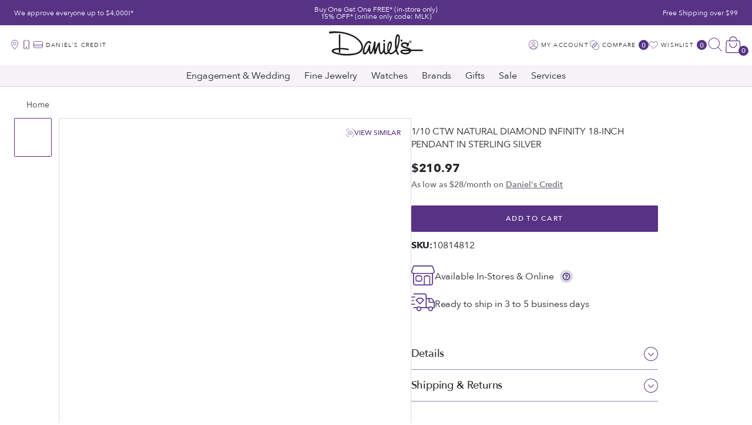

--- FILE ---
content_type: text/html; charset=utf-8
request_url: https://www.danielsjewelers.com/products/1-10-ctw-diamond-infinity-18-pendant-in-sterling-silver-10814812
body_size: 77626
content:
<!doctype html>

<!--[if lt IE 9]> <html class="lt-ie9" lang="en"> <![endif]-->
<!--[if IE 9]> <html class="lt-ie10" lang="en"> <![endif]-->
<!-- [if gt IE 9]><! -->
<html lang='en'>
  <!-- <![endif] -->

  <head>
    <script type='text/javascript'>
      ;(function (c, l, a, r, i, t, y) {
        c[a] =
          c[a] ||
          function () {
            ;(c[a].q = c[a].q || []).push(arguments)
          }
        t = l.createElement(r)
        t.async = 1
        t.src = 'https://www.clarity.ms/tag/' + i
        y = l.getElementsByTagName(r)[0]
        y.parentNode.insertBefore(t, y)
      })(window, document, 'clarity', 'script', 'hufi51vjeu')
    </script>
    <meta charset='utf-8'>
    <meta http-equiv='x-ua-compatible' content='ie=edge'>
    <meta name='viewport' content='width=device-width, initial-scale=1.0'>

    <!-- Resource hints -->
    <link rel='preconnect' href='https://cdn.shopify.com'>
    <link rel='preconnect' href='https://polyfill-fastly.net'>
    <link rel='preconnect' href='https://fonts.googleapis.com' crossorigin>

    <!-- Meta -->
    <title class="page-main-title">
  1/10 CTW Natural Diamond Infinity 18-inch Pendant in Sterling Silver &ndash; Daniels Jewelers
</title>


  
    <meta name="description" content="1/10 CTW Diamond Infinity 18&quot; Pendant in Sterling SilverInfinity jewelry is a popular and fashionable trend that has been largely growing due to its beautiful meanings and elegant look.">
  


<!-- Canonical URL -->

  <link rel="canonical" href="https://www.danielsjewelers.com/products/1-10-ctw-diamond-infinity-18-pendant-in-sterling-silver-10814812">



  <link rel="apple-touch-icon" sizes="180x180" href="//www.danielsjewelers.com/cdn/shop/files/favicon.png?crop=center&height=180&v=1684338671&width=180">



  <link rel="icon" type="image/png" href="//www.danielsjewelers.com/cdn/shop/files/favicon.png?crop=center&height=32&v=1684338671&width=32" sizes="32x32">
  <link rel="icon" type="image/png" href="//www.danielsjewelers.com/cdn/shop/files/favicon.png?crop=center&height=16&v=1684338671&width=16" sizes="16x16">


<meta name="theme-color" content="#663399">
<meta name="msapplication-TileColor" content="#663399">






<meta name="twitter:site" content="shopify">


  <meta name="twitter:card" content="product">
  <meta name="twitter:title" content="1/10 CTW Natural Diamond Infinity 18-inch Pendant in Sterling Silver">
  <meta name="twitter:description" content="1/10 CTW Diamond Infinity 18&quot; Pendant in Sterling SilverInfinity jewelry is a popular and fashionable trend that has been largely growing due to its beautiful meanings and elegant look.">
  <meta name="twitter:image" content="https://www.danielsjewelers.com/cdn/shop/files/10814812.jpg?crop=center&height=1024&v=1701973759&width=1024">






  <meta property="og:type" content="product">
  <meta property="og:title" content="1/10 CTW Natural Diamond Infinity 18-inch Pendant in Sterling Silver">
  
    
      <meta property="og:image" content="http://www.danielsjewelers.com/cdn/shop/files/10814812.jpg?crop=center&height=480&v=1701973759&width=480">
      <meta property="og:image:secure_url" content="https://www.danielsjewelers.com/cdn/shop/files/10814812.jpg?crop=center&height=480&v=1701973759&width=480">
    
  
  <meta property="og:price:amount" content="210.97">
  <meta property="og:price:currency" content="USD">



<meta property="og:description" content="1/10 CTW Diamond Infinity 18&quot; Pendant in Sterling SilverInfinity jewelry is a popular and fashionable trend that has been largely growing due to its beautiful meanings and elegant look.">

<meta property="og:url" content="https://www.danielsjewelers.com/products/1-10-ctw-diamond-infinity-18-pendant-in-sterling-silver-10814812">
<meta property="og:site_name" content="Daniels Jewelers">
<!-- JSON-LD Structured Data -->
<script type="application/ld+json">
  {
    "@context" : "http://schema.org",
    "@type" : "WebSite",
    "name" : "Daniels Jewelers",
    "url" : "https:\/\/www.danielsjewelers.com"
  }
</script>

<script type="application/ld+json">
  {
    "@context": "http://schema.org",
    "@type": "Organization",
    "name" : "Daniels Jewelers",
    "url" : "https:\/\/www.danielsjewelers.com",
    "logo": "https:\/\/www.danielsjewelers.com\/cdn\/shop\/t\/452\/assets\/logo.png?v=156033602650619784951768503209",
    "sameAs": [
      "https:\/\/www.pinterest.com\/daniel_jewelers\/",
      "https:\/\/www.facebook.com\/DanielsJewelers",
      "https:\/\/www.instagram.com\/danielsjewelers\/",
      "https:\/\/twitter.com\/danielsjewelers"
    ]
  }
</script>


  <!-- Product -->






<script type="application/ld+json">
{
  "@context": "http://schema.org/",
  "@type": "Product",
  "name": "1\/10 CTW Natural Diamond Infinity 18-inch Pendant in Sterling Silver — Default Title",
  "image": "https:\/\/www.danielsjewelers.com\/cdn\/shop\/files\/10814812.jpg?crop=center\u0026height=1024\u0026v=1701973759\u0026width=1024",
  "description": "1\/10 CTW Diamond Infinity 18\" Pendant in Sterling SilverInfinity jewelry is a popular and fashionable trend that has been largely growing due to its beautiful meanings and elegant look.",
  "sku": "10814812",
  "offers":{
    "@type": "Offer",
    "priceCurrency": "USD",
    "price": "210.97",
    "availability": "http:\/\/schema.org\/InStock",
    "url": "https:\/\/www.danielsjewelers.com\/products\/1-10-ctw-diamond-infinity-18-pendant-in-sterling-silver-10814812?variant=44443834482966",
    "seller":{
      "@type": "Organization",
      "name": "Daniels Jewelers"
    }
  },
  "brand":{
    "@type": "Thing",
    "name": "DAN"
  }
}
</script>



<!-- Product Breadcrumbs -->
<script type="application/ld+json">
{
  "@context": "http://schema.org",
  "@type": "BreadcrumbList",
  "itemListElement":
  [
    {
      "@type": "ListItem",
      "position": 1,
      "item":
      {
        "@id": "https:\/\/www.danielsjewelers.com",
        "name": "Home"
      }
    },
    {
      "@type": "ListItem",
      "position": 2,
      "item":
      {
        "@id": "https:\/\/www.danielsjewelers.com\/products\/1-10-ctw-diamond-infinity-18-pendant-in-sterling-silver-10814812?variant=44443834482966",
        "name": "1\/10 CTW Natural Diamond Infinity 18-inch Pendant in Sterling Silver — Default Title"
      }
    }
  ]
}
</script>


<!-- End of JSON-LD Structured Data -->


    <!-- Stylesheets -->
    <link href="//www.danielsjewelers.com/cdn/shop/t/452/assets/theme.css?v=143067419013408480031768572877" rel="stylesheet" type="text/css" media="all" />

    
    <style>
      .CartItem-imagePlaceholder,
      .GridItem-imagePlaceholder,
      .GridItem-secondImagePlaceholder,
      .GridItem-thumbImagePlaceholder {
        --product-image-placeholder-padding: 75.00%;
        --product-image-size: contain;
      }
    </style>
    <style>
/* ===================================================== */
/* Inline CSS styles
/* ===================================================== */
.CartItem-imagePlaceholder {
  padding-bottom: var(--product-image-placeholder-padding);
  background-size: var(--product-image-size);
}

.GridItem-imagePlaceholder {
  padding-bottom: var(--product-image-placeholder-padding);
  background-size: var(--product-image-size);
}
.GridItem-secondImagePlaceholder {
  padding-bottom: var(--product-image-placeholder-padding);
  background-size: var(--product-image-size);
}
.GridItem-thumbImagePlaceholder {
  padding-bottom: var(--product-image-placeholder-padding);
  background-size: var(--product-image-size);
}

/*  */

</style>

    <!-- Custom header content -->
    <script>window.performance && window.performance.mark && window.performance.mark('shopify.content_for_header.start');</script><meta name="google-site-verification" content="HKyTIMjS1LDhQBIUqr2nTb3ZdyuxREljCzPeUM_ifUY">
<meta name="facebook-domain-verification" content="4cvge9qxq0bpq2ov246lpr8vbn91ii">
<meta id="shopify-digital-wallet" name="shopify-digital-wallet" content="/68430299414/digital_wallets/dialog">
<meta name="shopify-checkout-api-token" content="d26a204ed62e863c18443a9dbfd33b07">
<meta id="in-context-paypal-metadata" data-shop-id="68430299414" data-venmo-supported="false" data-environment="production" data-locale="en_US" data-paypal-v4="true" data-currency="USD">
<link rel="alternate" type="application/json+oembed" href="https://www.danielsjewelers.com/products/1-10-ctw-diamond-infinity-18-pendant-in-sterling-silver-10814812.oembed">
<script async="async" src="/checkouts/internal/preloads.js?locale=en-US"></script>
<link rel="preconnect" href="https://shop.app" crossorigin="anonymous">
<script async="async" src="https://shop.app/checkouts/internal/preloads.js?locale=en-US&shop_id=68430299414" crossorigin="anonymous"></script>
<script id="apple-pay-shop-capabilities" type="application/json">{"shopId":68430299414,"countryCode":"US","currencyCode":"USD","merchantCapabilities":["supports3DS"],"merchantId":"gid:\/\/shopify\/Shop\/68430299414","merchantName":"Daniels Jewelers","requiredBillingContactFields":["postalAddress","email","phone"],"requiredShippingContactFields":["postalAddress","email","phone"],"shippingType":"shipping","supportedNetworks":["visa","masterCard","amex","discover","elo","jcb"],"total":{"type":"pending","label":"Daniels Jewelers","amount":"1.00"},"shopifyPaymentsEnabled":true,"supportsSubscriptions":true}</script>
<script id="shopify-features" type="application/json">{"accessToken":"d26a204ed62e863c18443a9dbfd33b07","betas":["rich-media-storefront-analytics"],"domain":"www.danielsjewelers.com","predictiveSearch":true,"shopId":68430299414,"locale":"en"}</script>
<script>var Shopify = Shopify || {};
Shopify.shop = "danielsjewelers.myshopify.com";
Shopify.locale = "en";
Shopify.currency = {"active":"USD","rate":"1.0"};
Shopify.country = "US";
Shopify.theme = {"name":"MLK BOGO Weekend 01\/06\/2026","id":183991927062,"schema_name":"Shiro","schema_version":"1.0.0","theme_store_id":null,"role":"main"};
Shopify.theme.handle = "null";
Shopify.theme.style = {"id":null,"handle":null};
Shopify.cdnHost = "www.danielsjewelers.com/cdn";
Shopify.routes = Shopify.routes || {};
Shopify.routes.root = "/";</script>
<script type="module">!function(o){(o.Shopify=o.Shopify||{}).modules=!0}(window);</script>
<script>!function(o){function n(){var o=[];function n(){o.push(Array.prototype.slice.apply(arguments))}return n.q=o,n}var t=o.Shopify=o.Shopify||{};t.loadFeatures=n(),t.autoloadFeatures=n()}(window);</script>
<script>
  window.ShopifyPay = window.ShopifyPay || {};
  window.ShopifyPay.apiHost = "shop.app\/pay";
  window.ShopifyPay.redirectState = null;
</script>
<script id="shop-js-analytics" type="application/json">{"pageType":"product"}</script>
<script defer="defer" async type="module" src="//www.danielsjewelers.com/cdn/shopifycloud/shop-js/modules/v2/client.init-shop-cart-sync_C5BV16lS.en.esm.js"></script>
<script defer="defer" async type="module" src="//www.danielsjewelers.com/cdn/shopifycloud/shop-js/modules/v2/chunk.common_CygWptCX.esm.js"></script>
<script type="module">
  await import("//www.danielsjewelers.com/cdn/shopifycloud/shop-js/modules/v2/client.init-shop-cart-sync_C5BV16lS.en.esm.js");
await import("//www.danielsjewelers.com/cdn/shopifycloud/shop-js/modules/v2/chunk.common_CygWptCX.esm.js");

  window.Shopify.SignInWithShop?.initShopCartSync?.({"fedCMEnabled":true,"windoidEnabled":true});

</script>
<script>
  window.Shopify = window.Shopify || {};
  if (!window.Shopify.featureAssets) window.Shopify.featureAssets = {};
  window.Shopify.featureAssets['shop-js'] = {"shop-cart-sync":["modules/v2/client.shop-cart-sync_ZFArdW7E.en.esm.js","modules/v2/chunk.common_CygWptCX.esm.js"],"init-fed-cm":["modules/v2/client.init-fed-cm_CmiC4vf6.en.esm.js","modules/v2/chunk.common_CygWptCX.esm.js"],"shop-button":["modules/v2/client.shop-button_tlx5R9nI.en.esm.js","modules/v2/chunk.common_CygWptCX.esm.js"],"shop-cash-offers":["modules/v2/client.shop-cash-offers_DOA2yAJr.en.esm.js","modules/v2/chunk.common_CygWptCX.esm.js","modules/v2/chunk.modal_D71HUcav.esm.js"],"init-windoid":["modules/v2/client.init-windoid_sURxWdc1.en.esm.js","modules/v2/chunk.common_CygWptCX.esm.js"],"shop-toast-manager":["modules/v2/client.shop-toast-manager_ClPi3nE9.en.esm.js","modules/v2/chunk.common_CygWptCX.esm.js"],"init-shop-email-lookup-coordinator":["modules/v2/client.init-shop-email-lookup-coordinator_B8hsDcYM.en.esm.js","modules/v2/chunk.common_CygWptCX.esm.js"],"init-shop-cart-sync":["modules/v2/client.init-shop-cart-sync_C5BV16lS.en.esm.js","modules/v2/chunk.common_CygWptCX.esm.js"],"avatar":["modules/v2/client.avatar_BTnouDA3.en.esm.js"],"pay-button":["modules/v2/client.pay-button_FdsNuTd3.en.esm.js","modules/v2/chunk.common_CygWptCX.esm.js"],"init-customer-accounts":["modules/v2/client.init-customer-accounts_DxDtT_ad.en.esm.js","modules/v2/client.shop-login-button_C5VAVYt1.en.esm.js","modules/v2/chunk.common_CygWptCX.esm.js","modules/v2/chunk.modal_D71HUcav.esm.js"],"init-shop-for-new-customer-accounts":["modules/v2/client.init-shop-for-new-customer-accounts_ChsxoAhi.en.esm.js","modules/v2/client.shop-login-button_C5VAVYt1.en.esm.js","modules/v2/chunk.common_CygWptCX.esm.js","modules/v2/chunk.modal_D71HUcav.esm.js"],"shop-login-button":["modules/v2/client.shop-login-button_C5VAVYt1.en.esm.js","modules/v2/chunk.common_CygWptCX.esm.js","modules/v2/chunk.modal_D71HUcav.esm.js"],"init-customer-accounts-sign-up":["modules/v2/client.init-customer-accounts-sign-up_CPSyQ0Tj.en.esm.js","modules/v2/client.shop-login-button_C5VAVYt1.en.esm.js","modules/v2/chunk.common_CygWptCX.esm.js","modules/v2/chunk.modal_D71HUcav.esm.js"],"shop-follow-button":["modules/v2/client.shop-follow-button_Cva4Ekp9.en.esm.js","modules/v2/chunk.common_CygWptCX.esm.js","modules/v2/chunk.modal_D71HUcav.esm.js"],"checkout-modal":["modules/v2/client.checkout-modal_BPM8l0SH.en.esm.js","modules/v2/chunk.common_CygWptCX.esm.js","modules/v2/chunk.modal_D71HUcav.esm.js"],"lead-capture":["modules/v2/client.lead-capture_Bi8yE_yS.en.esm.js","modules/v2/chunk.common_CygWptCX.esm.js","modules/v2/chunk.modal_D71HUcav.esm.js"],"shop-login":["modules/v2/client.shop-login_D6lNrXab.en.esm.js","modules/v2/chunk.common_CygWptCX.esm.js","modules/v2/chunk.modal_D71HUcav.esm.js"],"payment-terms":["modules/v2/client.payment-terms_CZxnsJam.en.esm.js","modules/v2/chunk.common_CygWptCX.esm.js","modules/v2/chunk.modal_D71HUcav.esm.js"]};
</script>
<script>(function() {
  var isLoaded = false;
  function asyncLoad() {
    if (isLoaded) return;
    isLoaded = true;
    var urls = ["https:\/\/drop-a-hint.fly.dev\/script.js?shop=danielsjewelers.myshopify.com","https:\/\/pixee.gropulse.com\/js\/active.js?shop=danielsjewelers.myshopify.com","\/\/cdn.shopify.com\/proxy\/f5f11460a5566495d56f62766202143a12537bc9e2de823d30c244799ca985c7\/pdfflipbook.com\/script\/shopify\/?shop=danielsjewelers.myshopify.com\u0026sp-cache-control=cHVibGljLCBtYXgtYWdlPTkwMA","https:\/\/widgetic.com\/sdk\/sdk.js?shop=danielsjewelers.myshopify.com","\/\/cdn.shopify.com\/proxy\/e0251dd7ebf2752a437894d37b5971c584f84149f3a7e972330c257add80a729\/api.kount.com\/shopify\/js?m_id=100698\u0026shop=danielsjewelers.myshopify.com\u0026sp-cache-control=cHVibGljLCBtYXgtYWdlPTkwMA"];
    for (var i = 0; i < urls.length; i++) {
      var s = document.createElement('script');
      s.type = 'text/javascript';
      s.async = true;
      s.src = urls[i];
      var x = document.getElementsByTagName('script')[0];
      x.parentNode.insertBefore(s, x);
    }
  };
  if(window.attachEvent) {
    window.attachEvent('onload', asyncLoad);
  } else {
    window.addEventListener('load', asyncLoad, false);
  }
})();</script>
<script id="__st">var __st={"a":68430299414,"offset":-28800,"reqid":"2c945bb7-243c-4b80-8461-084ffcd7b533-1768750011","pageurl":"www.danielsjewelers.com\/products\/1-10-ctw-diamond-infinity-18-pendant-in-sterling-silver-10814812","u":"f8a72db22556","p":"product","rtyp":"product","rid":8154861437206};</script>
<script>window.ShopifyPaypalV4VisibilityTracking = true;</script>
<script id="captcha-bootstrap">!function(){'use strict';const t='contact',e='account',n='new_comment',o=[[t,t],['blogs',n],['comments',n],[t,'customer']],c=[[e,'customer_login'],[e,'guest_login'],[e,'recover_customer_password'],[e,'create_customer']],r=t=>t.map((([t,e])=>`form[action*='/${t}']:not([data-nocaptcha='true']) input[name='form_type'][value='${e}']`)).join(','),a=t=>()=>t?[...document.querySelectorAll(t)].map((t=>t.form)):[];function s(){const t=[...o],e=r(t);return a(e)}const i='password',u='form_key',d=['recaptcha-v3-token','g-recaptcha-response','h-captcha-response',i],f=()=>{try{return window.sessionStorage}catch{return}},m='__shopify_v',_=t=>t.elements[u];function p(t,e,n=!1){try{const o=window.sessionStorage,c=JSON.parse(o.getItem(e)),{data:r}=function(t){const{data:e,action:n}=t;return t[m]||n?{data:e,action:n}:{data:t,action:n}}(c);for(const[e,n]of Object.entries(r))t.elements[e]&&(t.elements[e].value=n);n&&o.removeItem(e)}catch(o){console.error('form repopulation failed',{error:o})}}const l='form_type',E='cptcha';function T(t){t.dataset[E]=!0}const w=window,h=w.document,L='Shopify',v='ce_forms',y='captcha';let A=!1;((t,e)=>{const n=(g='f06e6c50-85a8-45c8-87d0-21a2b65856fe',I='https://cdn.shopify.com/shopifycloud/storefront-forms-hcaptcha/ce_storefront_forms_captcha_hcaptcha.v1.5.2.iife.js',D={infoText:'Protected by hCaptcha',privacyText:'Privacy',termsText:'Terms'},(t,e,n)=>{const o=w[L][v],c=o.bindForm;if(c)return c(t,g,e,D).then(n);var r;o.q.push([[t,g,e,D],n]),r=I,A||(h.body.append(Object.assign(h.createElement('script'),{id:'captcha-provider',async:!0,src:r})),A=!0)});var g,I,D;w[L]=w[L]||{},w[L][v]=w[L][v]||{},w[L][v].q=[],w[L][y]=w[L][y]||{},w[L][y].protect=function(t,e){n(t,void 0,e),T(t)},Object.freeze(w[L][y]),function(t,e,n,w,h,L){const[v,y,A,g]=function(t,e,n){const i=e?o:[],u=t?c:[],d=[...i,...u],f=r(d),m=r(i),_=r(d.filter((([t,e])=>n.includes(e))));return[a(f),a(m),a(_),s()]}(w,h,L),I=t=>{const e=t.target;return e instanceof HTMLFormElement?e:e&&e.form},D=t=>v().includes(t);t.addEventListener('submit',(t=>{const e=I(t);if(!e)return;const n=D(e)&&!e.dataset.hcaptchaBound&&!e.dataset.recaptchaBound,o=_(e),c=g().includes(e)&&(!o||!o.value);(n||c)&&t.preventDefault(),c&&!n&&(function(t){try{if(!f())return;!function(t){const e=f();if(!e)return;const n=_(t);if(!n)return;const o=n.value;o&&e.removeItem(o)}(t);const e=Array.from(Array(32),(()=>Math.random().toString(36)[2])).join('');!function(t,e){_(t)||t.append(Object.assign(document.createElement('input'),{type:'hidden',name:u})),t.elements[u].value=e}(t,e),function(t,e){const n=f();if(!n)return;const o=[...t.querySelectorAll(`input[type='${i}']`)].map((({name:t})=>t)),c=[...d,...o],r={};for(const[a,s]of new FormData(t).entries())c.includes(a)||(r[a]=s);n.setItem(e,JSON.stringify({[m]:1,action:t.action,data:r}))}(t,e)}catch(e){console.error('failed to persist form',e)}}(e),e.submit())}));const S=(t,e)=>{t&&!t.dataset[E]&&(n(t,e.some((e=>e===t))),T(t))};for(const o of['focusin','change'])t.addEventListener(o,(t=>{const e=I(t);D(e)&&S(e,y())}));const B=e.get('form_key'),M=e.get(l),P=B&&M;t.addEventListener('DOMContentLoaded',(()=>{const t=y();if(P)for(const e of t)e.elements[l].value===M&&p(e,B);[...new Set([...A(),...v().filter((t=>'true'===t.dataset.shopifyCaptcha))])].forEach((e=>S(e,t)))}))}(h,new URLSearchParams(w.location.search),n,t,e,['guest_login'])})(!0,!0)}();</script>
<script integrity="sha256-4kQ18oKyAcykRKYeNunJcIwy7WH5gtpwJnB7kiuLZ1E=" data-source-attribution="shopify.loadfeatures" defer="defer" src="//www.danielsjewelers.com/cdn/shopifycloud/storefront/assets/storefront/load_feature-a0a9edcb.js" crossorigin="anonymous"></script>
<script crossorigin="anonymous" defer="defer" src="//www.danielsjewelers.com/cdn/shopifycloud/storefront/assets/shopify_pay/storefront-65b4c6d7.js?v=20250812"></script>
<script data-source-attribution="shopify.dynamic_checkout.dynamic.init">var Shopify=Shopify||{};Shopify.PaymentButton=Shopify.PaymentButton||{isStorefrontPortableWallets:!0,init:function(){window.Shopify.PaymentButton.init=function(){};var t=document.createElement("script");t.src="https://www.danielsjewelers.com/cdn/shopifycloud/portable-wallets/latest/portable-wallets.en.js",t.type="module",document.head.appendChild(t)}};
</script>
<script data-source-attribution="shopify.dynamic_checkout.buyer_consent">
  function portableWalletsHideBuyerConsent(e){var t=document.getElementById("shopify-buyer-consent"),n=document.getElementById("shopify-subscription-policy-button");t&&n&&(t.classList.add("hidden"),t.setAttribute("aria-hidden","true"),n.removeEventListener("click",e))}function portableWalletsShowBuyerConsent(e){var t=document.getElementById("shopify-buyer-consent"),n=document.getElementById("shopify-subscription-policy-button");t&&n&&(t.classList.remove("hidden"),t.removeAttribute("aria-hidden"),n.addEventListener("click",e))}window.Shopify?.PaymentButton&&(window.Shopify.PaymentButton.hideBuyerConsent=portableWalletsHideBuyerConsent,window.Shopify.PaymentButton.showBuyerConsent=portableWalletsShowBuyerConsent);
</script>
<script data-source-attribution="shopify.dynamic_checkout.cart.bootstrap">document.addEventListener("DOMContentLoaded",(function(){function t(){return document.querySelector("shopify-accelerated-checkout-cart, shopify-accelerated-checkout")}if(t())Shopify.PaymentButton.init();else{new MutationObserver((function(e,n){t()&&(Shopify.PaymentButton.init(),n.disconnect())})).observe(document.body,{childList:!0,subtree:!0})}}));
</script>
<link id="shopify-accelerated-checkout-styles" rel="stylesheet" media="screen" href="https://www.danielsjewelers.com/cdn/shopifycloud/portable-wallets/latest/accelerated-checkout-backwards-compat.css" crossorigin="anonymous">
<style id="shopify-accelerated-checkout-cart">
        #shopify-buyer-consent {
  margin-top: 1em;
  display: inline-block;
  width: 100%;
}

#shopify-buyer-consent.hidden {
  display: none;
}

#shopify-subscription-policy-button {
  background: none;
  border: none;
  padding: 0;
  text-decoration: underline;
  font-size: inherit;
  cursor: pointer;
}

#shopify-subscription-policy-button::before {
  box-shadow: none;
}

      </style>

<script>window.performance && window.performance.mark && window.performance.mark('shopify.content_for_header.end');</script>
    <!-- End of custom header content -->

    <script
      src='http://www.klaviyo.com/media/js/public/klaviyo_subscribe.js'
      defer
    ></script>

    <!-- Google Tag Manager -->
    <script>
      ;(function (w, d, s, l, i) {
        w[l] = w[l] || []
        w[l].push({ 'gtm.start': new Date().getTime(), event: 'gtm.js' })
        var f = d.getElementsByTagName(s)[0],
          j = d.createElement(s),
          dl = l != 'dataLayer' ? '&l=' + l : ''
        j.async = true
        j.src = 'https://www.googletagmanager.com/gtm.js?id=' + i + dl
        f.parentNode.insertBefore(j, f)
      })(window, document, 'script', 'dataLayer', 'GTM-NMLW58F')
    </script>
    <!-- End Google Tag Manager -->

    <style>
      .StoreLocator .stockist-powered-by-link {
        display: none;
      }
    </style>

    
    
      <!-- Extend - Add necessary SDK script tags and configure the store -->
<script src='https://sdk.helloextend.com/extend-sdk-client/v1/extend-sdk-client.min.js' defer='defer'></script>
<script src='https://sdk.helloextend.com/extend-sdk-client-shopify-addon/v1/extend-sdk-client-shopify-addon.min.js' defer='defer'></script>

<script>
    window.addEventListener('DOMContentLoaded', function () {
        // Set store ID
        const storeId = '2b0d6570-0cc4-452c-ab82-ba9c7e03f7d0';
        // Set environment (production, demo, or development)
        const env = 'production';

        window.Extend.config({ storeId: storeId, environment: env });

        // Only sets window variables if Extend and ExtendShopify is defined
        if (window.Extend && window.ExtendShopify) {
            // Contains window variables used in integration
            window.Extend.integration = {};

            // Configurables - Start
            // Set currency required to display offers (USD or CAD)
            window.Extend.integration.currency = 'USD';
            // Analytics
            window.Extend.integration.analytics = true;
            // PDP Visible Offer
            window.Extend.integration.pdpOffer = true;
            // PDP Modal Offer
            window.Extend.integration.pdpModalOffer = true;
            // Cart Offers
            window.Extend.integration.cartOffer = true;
            // Sidecart Offers
            window.Extend.integration.sidecartOffer = true;
            // Cart Balancing
            window.Extend.integration.cartBalancing = true;
            // Aftermarket Modal
            window.Extend.integration.aftermarketModal = true;
            // ATC Modal Offer
            window.Extend.integration.atcOffer = true;
            // Quickview visible offer
            window.Extend.integration.quickviewOffer = true;
            // Quickview modal offer
            window.Extend.integration.quickviewModalOffer = true;
			// Cart SP
			window.Extend.integration.cartSP = false;
            // Configurables - End

            // Aftermarket Code
            if (Shopify && Shopify.currency && Shopify.currency.active === Extend.integration.currency && Extend.integration.aftermarketModal) {
                try {
                    // Get params from URL
                    const params = (new URL(document.location)).searchParams;

                    // Check if leadToken or leadtoken is in the URL
                    let leadToken = params.get('leadToken')
                        ? params.get('leadToken')
                        : params.get('leadtoken');

                    if (leadToken) {
                        Extend.aftermarketModal.open({
                            leadToken: leadToken,
                            onClose: function (plan, product, quantity) {
                                if (plan && product) {
                                    ExtendShopify.addPlanToCart({
                                        plan: plan,
                                        product: product,
                                        leadToken: leadToken,
                                        quantity: quantity || 1
                                    }, function () {
                                        location = '/cart'
                                    })
                                }
                            }
                        });
                    }
                } catch (error) {
                    console.error("EXTEND: " + error);
                }
            }
        }
    }, { once: true });
</script>

<!-- Extend - Render analytics -->
<script>
    // run scripts on DOMContentLoaded to avoid affecting site load time
    window.addEventListener('DOMContentLoaded', function() {
        // Only run ajax integration if Extend and ExtendShopify is defined, the currency is set to USD and analytics are enabled
        if (Extend && ExtendShopify && Extend.integration.analytics && Shopify && Shopify.currency && Shopify.currency.active === 'USD') {
            /***********************/
            /* util functions      */
            /***********************/
            // getPlanId - Takes in the cart and a product ID and returns the plan ID for that product
            function getPlanId(cart, productId) {
                let planId;
                cart.items.forEach(function(item) {
                    if (item.properties.Ref && item.properties.Ref === productId) 
                        planId = item.sku.toString();
                    
                })
                return planId
            }
            /***********************/
            /* end util functions  */
            /***********************/
            // productAnalytics() - Takes in the product ID and quantity at the time it is added to the cart
            let productAnalytics = function(prodId, prodQty) {
                if (prodId) {
                    if (!prodQty) 
                        prodQty = 1;
                    
                    Extend.trackProductAddedToCart({productId: prodId.toString(), productQuantity: parseInt(prodQty)});
                } else {
                    console.warn("Extend: Product id is " + prodId)
                }
            }
            // cartAnalytics() - Takes in the oldCart and the newCart at a point where the cart updates
            let cartAnalytics = function(oldCart, newCart) {
                try{
                    //if there is an old or new cart with items. 
                    if (oldCart && newCart && oldCart.items && newCart.items) { 
                        // Triggers if an item has been removed
                        if (oldCart.items.length > newCart.items.length) {
                            oldCart.items.forEach(function(currentItem) {
                                let productFound = false
                                newCart.items.forEach(function(currentNewItem) {
                                    if (currentItem.id == currentNewItem.id) {
                                        productFound = true
                                    }
                                })
    
                                // making sdk call of which product was removed from cart
                                if (productFound === false) {
                                    if (currentItem.vendor === 'Extend' && currentItem && currentItem.sku && currentItem.properties.Ref) {
                                        Extend.trackOfferRemovedFromCart({productId: currentItem.properties.Ref.toString(), planId: currentItem.sku.toString()});
                                    } else if (currentItem.id) {
                                        Extend.trackProductRemovedFromCart({productId: currentItem.id.toString()})
                                    }
                                }
                            })
    
                            // Triggers if an item quantity has changed
                        } else if (oldCart.item_count != newCart.item_count) {
                            oldCart.items.forEach(function(currentItem) {
                                newCart.items.forEach(function(currentNewItem) {
                                    // Runs when the updated item is found if its not an Extend warranty
                                    if (currentItem.id == currentNewItem.id && currentItem.quantity != currentNewItem.quantity && currentItem.vendor != 'Extend') {
                                        if (currentItem.id && currentNewItem.quantity && ExtendShopify.warrantyAlreadyInCart(currentItem.id.toString(), oldCart.items)) { // Gets the associated plan ID using the product ID
                                            let planId = getPlanId(newCart, currentItem.id.toString())
                                            // Product has warranty in cart
                                            Extend.trackOfferUpdated({
                                                productId: currentItem.id.toString(),
                                                planId: planId,
                                                updates: {
                                                    warrantyQuantity: parseInt(currentNewItem.quantity),
                                                    productQuantity: parseInt(currentNewItem.quantity)
                                                }
                                            });
                                        } else if (currentItem.id && currentNewItem.quantity) { // Product has no warranty in cart
                                            Extend.trackProductUpdated({
                                                productId: currentItem.id.toString(),
                                                updates: {
                                                    productQuantity: parseInt(currentNewItem.quantity)
                                                }
                                            });
                                        }
                                    }
                                })
                            })
                        }
                    } else {
                        console.warn("EXTEND: corrupt cart objects");
                    }
                }catch(error){
                    console.error("EXTEND: "+ error);
                }
            }
            window.Extend.integration.productAnalytics = productAnalytics;
            window.Extend.integration.cartAnalytics = cartAnalytics;
        }
    }) 
    </script>
<!-- Extend - Render product page -->
<script>
    
    // Run scripts on DOMContentLoaded to avoid affecting site load time
    window.addEventListener('DOMContentLoaded', function () {
        // Checks if Extend lives in the window and the active currency is USD before showing Extend offers
        if (!Extend || !ExtendShopify || !Shopify || !Shopify.currency || Shopify.currency.active !== Extend.integration.currency || meta.page.pageType !== 'product') {
            return;
        }
        
        /************************/
        /* Initial Variables    */
        /************************/
        const productForm = document.querySelector('form[action="/cart/add"]'); // Change this to the product form element
        const addToCartButton = productForm.querySelector('button[name="add"]'); // Change this to the Add-To-Cart element
        const dispatchSideCart = false; // Set to true if a sidecart opens after adding to cart via pdp
        const productCategory = (meta && meta.product) ? meta.product.type : null; // Grabs product category from meta object, works on most themes
        const extendOffer = document.createElement('div');
        
        /**
        * Creates and inserts Extend PDP offer container element
        */
        function insertOffer() {
            if (!Extend.integration.pdpOffer) extendOffer.style.display = 'none';
            extendOffer.className = 'extend-offer';
            productForm.prepend(extendOffer);
        }
        
        /**
        * Initializes product offers and handles ATC button functionality for the main PDP ATC
        */
        function initProductOffer() {

            let tags = [];
            
                tags.push("#108-14812");
            
                tags.push("back_to_school");
            
                tags.push("best_seller");
            
                tags.push("brand_sku:NF017083BAW");
            
                tags.push("class:CL1080-Diamond Pendant");
            
                tags.push("department:DPT100-Diamonds And Diamond Merchandise");
            
                tags.push("gemstone:Diamond");
            
                tags.push("gender:Women's");
            
                tags.push("In_store:true");
            
                tags.push("mothers_day_diamonds");
            
                tags.push("p_center_stone_color:White");
            
                tags.push("p_center_stone_origin:Natural");
            
                tags.push("p_center_stone_shape:Round");
            
                tags.push("p_center_stone_type:Diamond");
            
                tags.push("p_length:18.00");
            
                tags.push("p_metal_colors:White Metal");
            
                tags.push("p_metal_fineness:925 Silver");
            
                tags.push("p_metal_types:Sterling Silver");
            
                tags.push("p_ready_to_ship:3 to 5 business days");
            
                tags.push("p_styles:Infinity");
            
                tags.push("p_total_carat_weight:0.100");
            
                tags.push("sale_type:regular");
            
                tags.push("sub_class:SC1080-Diamond Pendant");
            
            
            let isClearance = false;
            if (tags.filter((tag) => tag.includes('clearance')).length) {
                isClearance = true;
            }
            insertOffer();
            
            // Fail safes
            if (!productForm || !addToCartButton || !extendOffer) {
                throw new Error("Exiting - missing productForm, addToCartButton, or extendOffer")
            }
            
            // Disables ATC if product is Extend
            if (meta && meta.product && meta.product.vendor === 'Extend') addToCartButton.disabled = true;
            
            // Grabs the variantId from the productForm and renders the initial offers for it
            let variantId = productForm.id.value;
            
            // Grabs the product price from the metadata, works on most themes
            let productPrice = (meta && meta.product && meta.product.variants) ? parseInt(meta.product.variants.filter(variant => variant.id.toString() === variantId.toString())[0].price) : null;

            if (productPrice >= 400000) return;
            
            if (!isClearance) {
                // Renders Extend offer
                Extend.buttons.render(extendOffer, { referenceId: variantId, price: productPrice, category: productCategory });
            }
            
            // Listens for changes to the productForm and sets the activeProduct for extend via variantID
            productForm.addEventListener('change', function () {
                variantId = productForm.id.value
                if (variantId) {
                    productPrice = (meta && meta.product && meta.product.variants) ? parseInt(meta.product.variants.filter(variant => variant.id.toString() === variantId.toString())[0].price) : null;
                    if (!isClearance) Extend.setActiveProduct(extendOffer, { referenceId: variantId, price: productPrice, category: productCategory });
                    if (meta && meta.product && meta.product.vendor === 'Extend') addToCartButton.disabled = true;
                }
            });
            
            // click simulation handling add to cart
            function handleAddToCart(e) {
                if (!productForm.checkValidity()) {
                    return;
                }
                
                e.preventDefault();
                e.stopImmediatePropagation();

                
                if (isClearance) {
                    let clearanceItems = JSON.parse(sessionStorage.getItem("extend-clearance-items"));
                    if (!clearanceItems) {
                        clearanceItems = [];
                    }

                    clearanceItems.push(variantId);

                    sessionStorage.setItem("extend-clearance-items", JSON.stringify(clearanceItems));

                    // remove default click listener
                    addToCartButton.removeEventListener('click', handleAddToCart, true);
                    // click atc button
                    addToCartButton.click();
                    // add default click listener back
                    addToCartButton.addEventListener('click', handleAddToCart, true);
                } else {
                    const quantityEl = productForm.querySelector('[name="quantity"]');
                    const quantity = quantityEl && quantityEl.value ? quantityEl.value : 1;
                    
                    
                    ExtendShopify.handleAddToCart(extendOffer, {
                        quantity: quantity,
                        modal: Extend.integration.pdpModalOffer,
                        done: function () {
                            // Trigger Analytics
                            if (Extend.integration.analytics) Extend.integration.productAnalytics(variantId, quantity);
                            // remove default click listener
                            addToCartButton.removeEventListener('click', handleAddToCart, true);
                            // click atc button
                            addToCartButton.click();
                            // add default click listener back
                            addToCartButton.addEventListener('click', handleAddToCart, true);
                            // If variable set to true, dispatches Extend side cart integration to run after adding to cart via pdp
                            if (dispatchSideCart) window.setTimeout(function () { window.dispatchEvent(new Event('refreshAjaxSideCart')) }, 500)
                        }
                    });
                }
            }
            // run handleCaddtoCart when we click ATC, capturing event
            addToCartButton.addEventListener('click', handleAddToCart, true);   
        }
        
        // Initial product offer render
        if (!Extend.buttons.instance(extendOffer)) {
            try {
                initProductOffer();
            } catch (error) {
                console.error("EXTEND:", error)
            }
        }
    }, { once: true });
</script>

<style>
    .extend-offer {
    }
</style>
<!-- Extend - Render cart -->
<script>
    
    // run scripts on DOMContentLoaded to avoid affecting site load time
    window.addEventListener('load', function () {
        
        // Only run ajax integration if Extend and ExtendShopify is defined, and the currency is set to USD
        if (!Extend || !ExtendShopify || !Shopify || !Shopify.currency || Shopify.currency.active !== Extend.integration.currency) {
            return;
        }
        
        // Checks url if page is main cart
        const isMainCart = location.pathname.includes('/cart');
        const sideCartEnabled = false;

        if (!isMainCart && !sideCartEnabled) return;

        // store value to know if script initialized already
        let init = false;
        
        /*****************************************/
        /* Global Variables - THEME SPECIFIC     */
        /*****************************************/
        let cartRowItem, cartRowItemTitle, cartRowItemImage, cartRowItemQuantity, warrantyContainer, warrantyOriginalMeta, metadataContainer, quantityWrapper;
        if (isMainCart) {
            // Main cart variables
            cartRowItem = 'div.CartItem'; // This is the container element for each item in the cart
            cartRowItemTitle = 'div.CartItem__title'; // This is the title anchor element for the product
            cartRowItemImage = '.CartItem__image'; // This is the product image or image anchor element
            cartRowItemQuantity = 'div.CartItem__quantity > select'; // This is the input element containing the product quantit
            warrantyContainer = 'div.CartItem__content'; // This is the container where the offer will be appended
            warrantyOriginalMeta = 'div.CartItem__info'; // Each warranty metadata item we want to remove.
            metadataContainer = 'div.CartItem__content'; // This is where warranty metadata will be appended (Product and Term)
            quantityWrapper = '.CartItem__quantity' // Quantity wrapper selector to disable use of quantity selector on Extend items, ignored if empty string
        } else {
            // Side cart variables
            cartRowItem = ''; // This is the container element for each item in the cart
            cartRowItemImage = ''; // This is the product image or image anchor element
            cartRowItemTitle = ''; // This is the title anchor element for the product
            cartRowItemQuantity = ''; // This is the input element containing the product quantity
            warrantyOriginalMeta = ''; // Each warranty metadata item we want to remove.
            warrantyContainer = ''; // This is the container where the offer will be appended
            metadataContainer = ''; // This is where warranty metadata will be appended (Product and Term)
            quantityWrapper = '' // Quantity wrapper selector to disable use of quantity selector on Extend items, ignored if empty string
        }

        const offerClass = isMainCart ? 'extend-cart-offer' : 'extend-side-cart-offer'; // This is the class that will be assigned to each Extend offer
        const cartEvent = isMainCart ? 'refreshAjaxCart' : 'refreshAjaxSideCart';
        const regEx = /\d+$/;
        let localCart = {"note":null,"attributes":{},"original_total_price":0,"total_price":0,"total_discount":0,"total_weight":0.0,"item_count":0,"items":[],"requires_shipping":false,"currency":"USD","items_subtotal_price":0,"cart_level_discount_applications":[],"checkout_charge_amount":0}; // Shopify Cart Object on initial load
        
        // Fail safe for cart
        if (!localCart) {
            console.error("EXTEND: Exiting - localCart unavailable")
            return false;
        }
        
        /** Refresh the cart (hard refresh by default)
         * @param cart The cart object
         */
        function refreshCart(cart) {
            if (isMainCart) {
                // Main cart specific refresh
                location.reload();
            } else {     
                // Sidecart specific refresh
                location.reload();
            }
        }
        
        /**
         * Render the cart offer for a line item
         * @param el The HTMLNode representing the line item
         * @param variantId The line item variant ID
         * @param quantity The line item quantity
         * @param index The line item index
         */
        function renderCartOffer(el, variantId, quantity, index) {
            // Grabs the product category and price from the current item metadata
            let productCategory;
            let productPrice;
            let localCartItem = localCart.items.filter(item => item.id.toString() === variantId + "");
            if (localCartItem.length > 0) {
                productCategory = localCartItem[0].product_type
                productPrice = parseInt(localCartItem[0].price);
            }
            
            if (ExtendShopify.warrantyAlreadyInCart(variantId, localCart.items) || ExtendShopify.warrantyAlreadyInCart(variantId + "", localCart.items)) {
                return;
            } else {
                
                // Return if this is a cart snippet and cart offers are disabled
                if (isMainCart && !Extend.integration.cartOffer) return;
                // Return if this is a sidecart snippet and sidecart offers are disabled
                if (!isMainCart && !Extend.integration.sidecartOffer) return;
                
                // Render all other buttons
                Extend.buttons.renderSimpleOffer(el, {
                    referenceId: variantId,
                    price: productPrice,
                    category: productCategory,
                    onAddToCart: function (options) {
                        ExtendShopify.addPlanToCart({
                            plan: options.plan,
                            product: options.product,
                            quantity: quantity
                        }, function (err) {
                            // An error occurred
                            if (err) {
                                throw new Error({ "Exiting - Error in onAddToCart": error });
                            } else {
                                refreshCart();
                            }
                        });
                    }
                });
            }
        }


        /** 
         * Takes in the product element, and creates the Extend offer element + appends the offer
         * @param product The HTMLNode representing the line item
         * @param index The line item index
         */
        function createElement(product, index) {
            // Grab URL from title anchor href
            let url = product.querySelector(cartRowItemTitle).href;
            
            // Grabs variant ID from URL if available, otherwise from localCart
            let variantId = (url && url.match(regEx)) ? url.match(regEx)[0] : localCart.items[index].id;

            let clearanceItems = JSON.parse(sessionStorage.getItem("extend-clearance-items"));
            if (clearanceItems && clearanceItems.filter((item) => item == variantId).length) {
                return;
            }

            // disable offers for products over $4000
            let price = product.querySelector('.CartItem__total__price').innerText.split('$')[1].split('.').join('').split(',').join('');
            if (price >= 400000) return;

            // Select quantity value
            let quantity = product.querySelector(cartRowItemQuantity);
            
            if (quantity) {
                quantity = quantity.value;   
            } else {
                return;
            }

            if (!variantId || (isNaN(quantity) || (quantity + "").length < 1) || !quantity) {
                throw new Error(`Exiting - Error with variantId ${variantId} or quantity ${quantity}`, variantId, quantity);
            }
            
            // Removes existing offer elements before creating new ones
            let extendOffer = product.querySelector('.' + offerClass);
            if (extendOffer) {
                if (extendOffer.dataset.extendVariant !== variantId || extendOffer.dataset.extendQuantity !== quantity) {
                    extendOffer.remove();
                } else {
                    return;
                }
            }
            
            // Parent container to append ajax offer
            let container = product.querySelector(warrantyContainer);
            
            // Fail safes
            if (!variantId || !quantity || !container) {
                throw new Error("Exiting - variant, quantity or container unavailable");
            }
            
            // Create new element & set class, data-extend-variant, and data-extend-quantity attributes
            let newExtendOffer = document.createElement('div');
            newExtendOffer.className = offerClass;
            newExtendOffer.setAttribute('data-extend-variant', variantId);
            newExtendOffer.setAttribute('data-extend-quantity', quantity);
            
            // Append the offer to the container element (THEME SPECIFIC)
            container.append(newExtendOffer);

            renderCartOffer(newExtendOffer, variantId, quantity, index);
        }
        
        /**
         * Finds all cartRowItems and styles only Extend warranties. Invokes cart offer render on warrantable line items
         */
        function handleStyling() {
            
            document.querySelectorAll(cartRowItem).forEach(function (el, index) {
                try {
                    // Grab the title of the current item
                    let title = el.querySelector(cartRowItemTitle);
                    
                    // Title fail safe
                    if (!title) {
                        throw new Error("Exiting - title unavailable");
                    }
                    
                    // If it's a warranty set isExtend to true and remove links
                    if (title.innerText.toLowerCase().indexOf('extend protection') > -1) { // Grab the image of the current item and fail safe
                        // Select and remove pointerEvents from warranty title
                        title.style.pointerEvents = 'none';

                        title.innerText = 'Extend Protection Plan';
                        
                        let image = el.querySelector(cartRowItemImage);
                        
                        if (!image) {
                            throw new Error("Exiting - image unavailable");
                        }
                        
                        // Select and remove pointerEvents from warranty image
                        image.style.pointerEvents = 'none';
                        
                        /**************************************/
                        /* THEME SPECIFIC STYLING START       */
                        /**************************************/
                        // Removes old metadata
                        if (el.querySelector(warrantyOriginalMeta)) {
                            el.querySelectorAll(warrantyOriginalMeta).forEach(function (each) {
                                each.remove();
                            })
                        }
                        
                        if (quantityWrapper && quantityWrapper != '' && el.querySelector(quantityWrapper)) {
                            el.querySelectorAll(quantityWrapper).forEach((each) => {
                                each.style.opacity = '75%';
                                each.style.pointerEvents = 'none';
                            })
                        }
                        
                        // Selects where to append warranty metadata
                        let contentContainer = el.querySelector(metadataContainer)
                        let warrantyProductData;
                        let warrantyTermData;
                        
                        if (localCart.items[index].options_with_values && localCart.items[index].options_with_values[1]) { // Finds the ref id string in the product info string and replaces with an empty string
                            let regexReplace = localCart.items[index].options_with_values[0].value.match(/\-\d{5,}/g);
                            warrantyProductData = localCart.items[index].options_with_values[0].value.replace(regexReplace, '');
                            warrantyTermData = localCart.items[index].options_with_values[1].value;
                        } else {
                            warrantyProductData = localCart.items[index].properties.Product;
                            warrantyTermData = localCart.items[index].properties.Term;
                        }
                        
                        // For category offers, fetch title by filtering through cart for warranted product refId
                        if (warrantyProductData === "Covered Product") {
                            const coveredProdId = localCart.items[index].properties['_Extend.ProductId'];
                            const coveredProdTitle = localCart.items.filter((item) => item.id.toString() == coveredProdId)[0].title;
                            warrantyProductData = coveredProdTitle;
                        }
                        
                        // Appends Product and Term metadata
                        if (el.querySelector(metadataContainer)) {
                            let warrantyProductName = document.createElement('div');
                            warrantyProductName.className = 'CartItem__info o-textXS extend-warranty-info extend-warranty-info-product';
                            warrantyProductName.innerHTML = '<b>Product: </b>' + warrantyProductData;
                            
                            let warrantyProductTerm = document.createElement('div')
                            warrantyProductTerm.className = 'CartItem__info o-textXS extend-warranty-info extend-warranty-info-term';
                            warrantyProductTerm.innerHTML = '<b>Term: </b>' + warrantyTermData;
                            
                            // Only append the metadata if it's not already there
                            if (!el.querySelector('.extend-warranty-info')) {
                                contentContainer.append(warrantyProductName, warrantyProductTerm)
                            }
                        }
                        
                        /**************************************/
                        /* THEME SPECIFIC STYLING END         */
                        /**************************************/
                        
                    } else { // Create an offer element for each product
                        createElement(el, index);
                    }
                } catch (error) {
                    console.error("EXTEND:", error);
                }
            });
        }

        /**
         * Initializes cart integration event listeners
         */
        function initEventListeners() {
            if (init) return;

            function refreshCartOffer() {
                fetch('/cart.js', {
                    credentials: 'same-origin',
                    method: 'GET',
                    headers: {
                        'Content-Type': 'application/json',
                        'X-Requested-With': 'XMLHttpRequest'
                    }
                })
                .then((e) => e.json())
                .then((e) => {
                    if (Extend.integration.analytics) Extend.integration.cartAnalytics(localCart, e);
                    localCart = e;
                    initializeCartOffer();
                })
                .catch((error) => {
                    console.error("EXTEND:", error)
                });
            }
            
            // https://developer.mozilla.org/en-US/docs/Web/API/EventTarget/addEventListener#Multiple_identical_event_listeners
            window.addEventListener(cartEvent, refreshCartOffer);

            // Listen for SP dispatching refresh
            window.addEventListener('refreshSP', refreshCart);

            // Listen for quantity change
            setTimeout(() => {
                document.querySelectorAll(cartRowItemQuantity).forEach((each) => {
                    each.addEventListener('change', () => {
                        setTimeout(() => { window.dispatchEvent(new Event(cartEvent)) }, 250);
                    });
                });
            }, 1000);

            document.querySelectorAll('.CartItem__remove').forEach((each) => {
                each.addEventListener('click', (e) => {
                    setTimeout(() => {
                        window.dispatchEvent(new Event(cartEvent));
                    }, 1000);
                });
            });
        }
        
        /**
         * Starting point for the cart integration. Invokes normalization and cart styling
         */
        function initializeCartOffer() {
          
            // Normalization ensures there is a 1:1 relationship between the product and the warranty
            ExtendShopify.updateExtendLineItems({
                balanceCart: Extend.integration.cartBalancing,
                isSPSupported: Extend.integration.cartSP,
                callback: function (err, data) {
                    // An error occurred
                    if (err) {
                        throw new Error({ "Exiting - Error in normalizeCart": error });
                    } else if (data && data.updates) { // Calls refreshCart to update the cart for normalization
                        refreshCart();
                    }
                }
            });
            
            // Handles styling and creates offer elements
            handleStyling();

            initEventListeners();

            init = true;
        }
        
        try {
            // initializeCartOffer when script is initially rendered
            initializeCartOffer();
        } catch (err) {
            console.error('EXTEND: ', err);
        }

    });
</script>

<style>
    .extend-cart-offer {
        margin-top: 10px;
    }
    
    .extend-side-cart-offer {}
    
    .extend-warranty-info {}
    
    .extend-warranty-info-product {}
    
    .extend-warranty-info-term {}
    
    #extend-offers-modal-iframe {
        z-index: 99999999999 !important;
    }
    
    #extend-learn-more-modal-iframe {
        z-index: 99999999999 !important;
    }
</style>

<!-- Optional -->
<!-- Extend - Render cart integration -->

<!-- Extend - Render atc -->

<!-- Extend - Render quickview -->

<!-- Extend - Render cart shipping protection -->

    
    
  <!-- BEGIN app block: shopify://apps/klaviyo-email-marketing-sms/blocks/klaviyo-onsite-embed/2632fe16-c075-4321-a88b-50b567f42507 -->












  <script async src="https://static.klaviyo.com/onsite/js/QVhRw2/klaviyo.js?company_id=QVhRw2"></script>
  <script>!function(){if(!window.klaviyo){window._klOnsite=window._klOnsite||[];try{window.klaviyo=new Proxy({},{get:function(n,i){return"push"===i?function(){var n;(n=window._klOnsite).push.apply(n,arguments)}:function(){for(var n=arguments.length,o=new Array(n),w=0;w<n;w++)o[w]=arguments[w];var t="function"==typeof o[o.length-1]?o.pop():void 0,e=new Promise((function(n){window._klOnsite.push([i].concat(o,[function(i){t&&t(i),n(i)}]))}));return e}}})}catch(n){window.klaviyo=window.klaviyo||[],window.klaviyo.push=function(){var n;(n=window._klOnsite).push.apply(n,arguments)}}}}();</script>

  
    <script id="viewed_product">
      if (item == null) {
        var _learnq = _learnq || [];

        var MetafieldReviews = null
        var MetafieldYotpoRating = null
        var MetafieldYotpoCount = null
        var MetafieldLooxRating = null
        var MetafieldLooxCount = null
        var okendoProduct = null
        var okendoProductReviewCount = null
        var okendoProductReviewAverageValue = null
        try {
          // The following fields are used for Customer Hub recently viewed in order to add reviews.
          // This information is not part of __kla_viewed. Instead, it is part of __kla_viewed_reviewed_items
          MetafieldReviews = {};
          MetafieldYotpoRating = null
          MetafieldYotpoCount = null
          MetafieldLooxRating = null
          MetafieldLooxCount = null

          okendoProduct = null
          // If the okendo metafield is not legacy, it will error, which then requires the new json formatted data
          if (okendoProduct && 'error' in okendoProduct) {
            okendoProduct = null
          }
          okendoProductReviewCount = okendoProduct ? okendoProduct.reviewCount : null
          okendoProductReviewAverageValue = okendoProduct ? okendoProduct.reviewAverageValue : null
        } catch (error) {
          console.error('Error in Klaviyo onsite reviews tracking:', error);
        }

        var item = {
          Name: "1\/10 CTW Natural Diamond Infinity 18-inch Pendant in Sterling Silver",
          ProductID: 8154861437206,
          Categories: ["Back to School","Clearance Necklaces","Daniel's Best Sellers","Diamond Jewelry","Diamond Necklaces","Discount Eligible Collection [hidden]","Fine Jewelry","Infinity Styles","items without Watches [hidden]","Men's Chains \u0026 Necklaces","Men's Fine Jewelry","Mothers Day Diamond Gifts","Natural Diamonds","Necklaces","Pendants","Regular Priced items without Watches [hidden]","Sale Necklaces","Shine in Silver","Shop All Women's Jewelry","Silver Jewelry","Women's Best Sellers","Women's Diamond Fashion","Women's Diamond Necklaces","Women's Fine Jewelry","Women's Gold Jewelry","Women's Necklaces"],
          ImageURL: "https://www.danielsjewelers.com/cdn/shop/files/10814812_grande.jpg?v=1701973759",
          URL: "https://www.danielsjewelers.com/products/1-10-ctw-diamond-infinity-18-pendant-in-sterling-silver-10814812",
          Brand: "DAN",
          Price: "$210.97",
          Value: "210.97",
          CompareAtPrice: "$0.00"
        };
        _learnq.push(['track', 'Viewed Product', item]);
        _learnq.push(['trackViewedItem', {
          Title: item.Name,
          ItemId: item.ProductID,
          Categories: item.Categories,
          ImageUrl: item.ImageURL,
          Url: item.URL,
          Metadata: {
            Brand: item.Brand,
            Price: item.Price,
            Value: item.Value,
            CompareAtPrice: item.CompareAtPrice
          },
          metafields:{
            reviews: MetafieldReviews,
            yotpo:{
              rating: MetafieldYotpoRating,
              count: MetafieldYotpoCount,
            },
            loox:{
              rating: MetafieldLooxRating,
              count: MetafieldLooxCount,
            },
            okendo: {
              rating: okendoProductReviewAverageValue,
              count: okendoProductReviewCount,
            }
          }
        }]);
      }
    </script>
  




  <script>
    window.klaviyoReviewsProductDesignMode = false
  </script>







<!-- END app block --><!-- BEGIN app block: shopify://apps/pixee-facebook-pixel/blocks/facebook-pixel/61bbb1d9-d4be-4d08-879a-ee3ccb59f558 -->
<!-- BEGIN app snippet: tiktok-pixel --><script>
    sessionStorage.setItem("gropulseTikTokActivePixelData", "");
  </script><!-- END app snippet -->
<!-- BEGIN app snippet: pinterest-pixel -->
<script>
    sessionStorage.setItem("gropulsePinterestActivePixelData", "");
  </script><!-- END app snippet -->
<!-- BEGIN app snippet: custom-event-selector -->

<div id="pixee-custom-event-selector-modal" class="pixee-custom-event-modal">
  <div class="pixee-custom-event-modal-content">
    <div class="pixee-custom-event-modal-header">
      <p class="pixee-modal-title">Custom Event Setup</p>
      <span class="pixee-custom-event-close">&times;</span>
    </div>
    <div class="pixee-custom-event-modal-body">
      <p>Click on the elements you want to track as custom events. Selected elements will appear in the list below.</p>
      
      <button id="pixee-track-new-button" class="pixee-track-new-button">Track New Element</button>
      
      <div class="pixee-selected-elements">
        <span class="pixee-selected-elements-title">Selected Elements (0)</span>
        <ul id="pixee-selected-elements-list"></ul>
      </div>
    </div>
    <div class="pixee-custom-event-modal-footer">
      <button id="pixee-finish-setup-button" class="pixee-finish-setup-button">Finish Setup</button>
    </div>
  </div>
</div>

<style>
.pixee-custom-event-modal {
  display: none;
  position: fixed;
  z-index: 99999;
  left: 20px;
  top: 20px;
  width: 400px;
  background-color: #fff;
  border-radius: 8px;
  box-shadow: 0 4px 20px rgba(0, 0, 0, 0.2);
  font-family: -apple-system, BlinkMacSystemFont, "Segoe UI", Roboto, Helvetica, Arial, sans-serif;
  max-height: 90vh;
  overflow-y: auto;
}

.pixee-custom-event-modal-content {
  width: 100%;
}

.pixee-custom-event-modal-header {
  padding: 15px 20px;
  display: flex;
  justify-content: space-between;
  align-items: center;
  border-bottom: 1px solid #e5e5e5;
}

.pixee-custom-event-modal-header .pixee-modal-title {
  margin: 0;
  font-size: 18px;
  font-weight: 600;
  color: #333;
}

.pixee-custom-event-close {
  color: #aaa;
  font-size: 24px;
  font-weight: bold;
  cursor: pointer;
}

.pixee-custom-event-close:hover {
  color: #555;
}

.pixee-custom-event-modal-body {
  padding: 20px;
}

.pixee-custom-event-modal-footer {
  padding: 15px 20px;
  border-top: 1px solid #e5e5e5;
  text-align: right;
}

.pixee-track-new-button,
.pixee-finish-setup-button {
  padding: 10px 15px;
  border-radius: 4px;
  border: none;
  font-size: 14px;
  font-weight: 500;
  cursor: pointer;
}

.pixee-track-new-button {
  background-color: #4CAF50;
  color: white;
  margin-top: 10px;
}

.pixee-finish-setup-button {
  background-color: #2196F3;
  color: white;
}

.pixee-selected-elements {
  margin-top: 20px;
}

.pixee-selected-elements-title {
  display: block;
  font-size: 16px;
  margin-bottom: 10px;
  font-weight: 500;
}

#pixee-selected-elements-list {
  list-style: none;
  padding: 0;
  margin: 0;
  max-height: 200px;
  overflow-y: auto;
  border: 1px solid #e5e5e5;
  border-radius: 4px;
}

#pixee-selected-elements-list li {
  padding: 10px;
  border-bottom: 1px solid #e5e5e5;
  display: flex;
  justify-content: space-between;
  align-items: center;
}

#pixee-selected-elements-list li:last-child {
  border-bottom: none;
}

.pixee-element-info {
  flex: 1;
  font-size: 14px;
  word-break: break-word;
}

.pixee-remove-element {
  color: #f44336;
  cursor: pointer;
  margin-left: 10px;
}

.pixee-page-overlay {
  position: fixed;
  top: 0;
  left: 0;
  width: 100%;
  height: 100%;
  background-color: rgba(0, 0, 0, 0.3);
  z-index: 99990;
  pointer-events: none;
}

.pixee-highlight-element {
  position: absolute;
  pointer-events: none;
  background-color: rgba(76, 175, 80, 0.2);
  border: 2px solid #4CAF50;
  z-index: 99991;
  box-sizing: border-box;
}

/* Make modal draggable */
.pixee-custom-event-modal-header {
  cursor: move;
}

/* Responsive styles */
@media screen and (max-width: 480px) {
  .pixee-custom-event-modal {
    width: 90%;
    left: 5%;
    top: 5%;
  }
}
</style>

<script>
document.addEventListener('DOMContentLoaded', function() {
  // Parse URL parameters
  const urlParams = new URLSearchParams(window.location.search);
  const customEventParam = urlParams.get('customEvent');
  const redirectUrl = urlParams.get('redirectUrl');
  
  // Initialize session storage if customEvent param is present
  if (customEventParam === '1') {
    // Set flag in session storage to show the modal across page navigation
    sessionStorage.setItem('pixeeCustomEventSetupActive', 'true');
    // Store redirect URL for later use
    if (redirectUrl) {
      sessionStorage.setItem('pixeeCustomEventRedirectUrl', redirectUrl);
    }
  }
  
  // Don't proceed if setup mode is not active
  if (sessionStorage.getItem('pixeeCustomEventSetupActive') !== 'true') return;
  
  const modal = document.getElementById('pixee-custom-event-selector-modal');
  const trackNewButton = document.getElementById('pixee-track-new-button');
  const finishSetupButton = document.getElementById('pixee-finish-setup-button');
  const closeButton = document.querySelector('.pixee-custom-event-close');
  const selectedElementsList = document.getElementById('pixee-selected-elements-list');
  const selectedElementsHeader = document.querySelector('.pixee-selected-elements-title');
  
  let isSelectionMode = false;
  let selectedElements = [];
  let overlay = null;
  let highlightElement = null;
  
  // Load previously selected elements from session storage
  const storedElements = sessionStorage.getItem('pixeeSelectedElements');
  if (storedElements) {
    try {
      selectedElements = JSON.parse(storedElements);
      updateSelectedElementsList();
    } catch (error) {
      console.error('Error loading stored elements:', error);
    }
  }
  
  // Make the modal draggable
  makeElementDraggable(modal, document.querySelector('.pixee-custom-event-modal-header'));
  
  // Show the modal
  modal.style.display = 'block';
  
  // Click event handlers
  trackNewButton.addEventListener('click', function() {
    if (isSelectionMode) {
      // Cancel selection mode if active
      disableSelectionMode();
    } else {
      // Enable selection mode
      enableSelectionMode();
    }
  });
  finishSetupButton.addEventListener('click', finishSetup);
  closeButton.addEventListener('click', closeModal);
  
  function makeElementDraggable(element, handle) {
    let pos1 = 0, pos2 = 0, pos3 = 0, pos4 = 0;
    
    // Try to get saved position from session storage
    const savedPosition = getSavedModalPosition();
    if (savedPosition) {
      element.style.top = savedPosition.top + "px";
      element.style.left = savedPosition.left + "px";
    }
    
    handle.onmousedown = dragMouseDown;
    
    function dragMouseDown(e) {
      e.preventDefault();
      pos3 = e.clientX;
      pos4 = e.clientY;
      document.onmouseup = closeDragElement;
      document.onmousemove = elementDrag;
    }
    
    function elementDrag(e) {
      e.preventDefault();
      pos1 = pos3 - e.clientX;
      pos2 = pos4 - e.clientY;
      pos3 = e.clientX;
      pos4 = e.clientY;
      
      // Calculate new position ensuring it stays within viewport
      let newTop = element.offsetTop - pos2;
      let newLeft = element.offsetLeft - pos1;
      
      // Get viewport dimensions
      const viewportWidth = window.innerWidth;
      const viewportHeight = window.innerHeight;
      
      // Limit to viewport boundaries
      newTop = Math.max(0, Math.min(newTop, viewportHeight - 100));
      newLeft = Math.max(0, Math.min(newLeft, viewportWidth - 100));
      
      element.style.top = newTop + "px";
      element.style.left = newLeft + "px";
      
      // Save position to session storage
      saveModalPosition(newTop, newLeft);
    }
    
    function closeDragElement() {
      document.onmouseup = null;
      document.onmousemove = null;
      
      // Save final position
      saveModalPosition(element.offsetTop, element.offsetLeft);
    }
  }
  
  // Save modal position to session storage
  function saveModalPosition(top, left) {
    try {
      sessionStorage.setItem('pixeeModalPosition', JSON.stringify({ top, left }));
    } catch (error) {
      console.error('Error saving modal position:', error);
    }
  }
  
  // Get saved modal position from session storage
  function getSavedModalPosition() {
    try {
      const position = sessionStorage.getItem('pixeeModalPosition');
      return position ? JSON.parse(position) : null;
    } catch (error) {
      console.error('Error getting modal position:', error);
      return null;
    }
  }
  
  function enableSelectionMode() {
    if (isSelectionMode) return;
    
    isSelectionMode = true;
    trackNewButton.textContent = 'Cancel Selection';
    trackNewButton.style.backgroundColor = '#f44336';
    
    // Create overlay
    overlay = document.createElement('div');
    overlay.className = 'pixee-page-overlay';
    document.body.appendChild(overlay);
    
    // Create highlight element
    highlightElement = document.createElement('div');
    highlightElement.className = 'pixee-highlight-element';
    document.body.appendChild(highlightElement);
    
    // Add event listeners for element selection
    document.addEventListener('mouseover', highlightTargetElement);
    document.addEventListener('click', selectElement, true);
  }
  
  function disableSelectionMode() {
    if (!isSelectionMode) return;
    
    isSelectionMode = false;
    trackNewButton.textContent = 'Track New Element';
    trackNewButton.style.backgroundColor = '#4CAF50';
    
    // Remove overlay and highlight
    if (overlay) {
      document.body.removeChild(overlay);
      overlay = null;
    }
    
    if (highlightElement) {
      document.body.removeChild(highlightElement);
      highlightElement = null;
    }
    
    // Remove event listeners
    document.removeEventListener('mouseover', highlightTargetElement);
    document.removeEventListener('click', selectElement, true);
  }
  
  // Helper function to update the list of selected elements
  function updateSelectedElementsList() {
    // Clear existing list
    selectedElementsList.innerHTML = '';
    
    // Update the header count
    selectedElementsHeader.textContent = `Selected Elements (${selectedElements.length})`;
    
    // Add each element to the list
    selectedElements.forEach(element => {
      const li = document.createElement('li');
      li.dataset.id = element.id;
      
      const elementInfo = document.createElement('div');
      elementInfo.className = 'pixee-element-info';
      elementInfo.textContent = `"${element.text}" (${element.selector})`;
      
      const removeButton = document.createElement('span');
      removeButton.className = 'pixee-remove-element';
      removeButton.textContent = '✕';
      removeButton.addEventListener('click', function() {
        removeElementFromList(element.id);
      });
      
      li.appendChild(elementInfo);
      li.appendChild(removeButton);
      selectedElementsList.appendChild(li);
    });
    
    // Save to session storage
    sessionStorage.setItem('pixeeSelectedElements', JSON.stringify(selectedElements));
  }
  
  function highlightTargetElement(e) {
    if (!isSelectionMode) return;
    
    // Don't highlight elements in the modal itself
    if (e.target.closest('#pixee-custom-event-selector-modal')) {
      if (highlightElement) {
        highlightElement.style.display = 'none';
      }
      return;
    }
    
    const rect = e.target.getBoundingClientRect();
    highlightElement.style.display = 'block';
    highlightElement.style.width = rect.width + 'px';
    highlightElement.style.height = rect.height + 'px';
    highlightElement.style.left = (window.pageXOffset + rect.left) + 'px';
    highlightElement.style.top = (window.pageYOffset + rect.top) + 'px';
  }
  
  function selectElement(e) {
    if (!isSelectionMode) return;
    
    // Don't select elements in the modal itself
    if (e.target.closest('#pixee-custom-event-selector-modal')) {
      return;
    }
    
    // Prevent default action (like following links)
    e.preventDefault();
    e.stopPropagation();
    
    // Generate a selector for the clicked element
    const selector = generateSelector(e.target);
    
    // Add to selected elements list
    addElementToList(e.target, selector);
    
    // Disable selection mode
    disableSelectionMode();
  }
  
  function generateSelector(element) {
    // First try ID selector if available
    if (element.id) {
      return `#${element.id}`;
    }
    
    // Try with classes
    if (element.className && typeof element.className === 'string') {
      const classes = element.className.trim().split(/\s+/);
      if (classes.length > 0) {
        const classSelector = `.${classes.join('.')}`;
        if (document.querySelectorAll(classSelector).length === 1) {
          return classSelector;
        }
      }
    }
    
    // Use tag name with nth-child
    let path = '';
    let parent = element;
    
    while (parent) {
      if (parent === document.body) {
        path = 'body ' + path;
        break;
      }
      
      let tag = parent.tagName.toLowerCase();
      let siblings = Array.from(parent.parentNode.children).filter(child => child.tagName === parent.tagName);
      
      if (siblings.length > 1) {
        let index = siblings.indexOf(parent) + 1;
        tag += `:nth-child(${index})`;
      }
      
      path = tag + (path ? ' > ' + path : '');
      parent = parent.parentNode;
      
      // Stop at a certain depth to avoid overly complex selectors
      if (path.split('>').length > 5) {
        break;
      }
    }
    
    return path.trim();
  }
  
  function addElementToList(element, selector) {
    // Create a unique ID for this element
    const elementId = 'element-' + Date.now();
    
    // Add to our array
    selectedElements.push({
      id: elementId,
      selector: selector,
      text: element.textContent.trim().substring(0, 50) || element.tagName.toLowerCase()
    });
    
    // Update the display
    updateSelectedElementsList();
  }
  
  function removeElementFromList(id) {
    // Remove from array
    selectedElements = selectedElements.filter(el => el.id !== id);
    
    // Update the display
    updateSelectedElementsList();
  }
  
  function closeModal() {
    disableSelectionMode();
    modal.style.display = 'none';
    
    // Clear setup mode and data but keep the modal position
    sessionStorage.removeItem('pixeeCustomEventSetupActive');
    sessionStorage.removeItem('pixeeSelectedElements');
    // We intentionally don't remove pixeeModalPosition here to persist it across sessions
  }
  
  function finishSetup() {
    
    // Check if we have elements selected
    if (selectedElements.length > 0) {
      // Clean up our internal tracking but keep the modal position
      sessionStorage.removeItem('pixeeCustomEventSetupActive');
      sessionStorage.removeItem('pixeeSelectedElements');
      // We intentionally don't remove pixeeModalPosition to persist it
      
      // Redirect back to the app with selected elements as a URL parameter
      const savedRedirectUrl = sessionStorage.getItem('pixeeCustomEventRedirectUrl') || redirectUrl;
      
      if (savedRedirectUrl) {
        // Encode selected elements for URL
        const encodedElements = encodeURIComponent(JSON.stringify(selectedElements));
        
        // Determine if we need to add a ? or & for the parameter
        const separator = savedRedirectUrl.includes('?') ? '&' : '?';        
        
        // Redirect to the app with the selected elements in the URL
        window.location.href = `${savedRedirectUrl}${separator}selectedElements=${encodedElements}`;
      }
    } else {
      alert('Please select at least one element to track.');
    }
  }
});
</script><!-- END app snippet -->
<script>
    sessionStorage.setItem("gropulseActivePixelData", JSON.stringify([{"conversionApi":{"isActive":false},"selectedTemplates":[],"_id":"6513c712f1a51e41ad0beecd","pixelId":"1958179030867590","selectedPage":"all_pages"}]));
  </script><script>
    sessionStorage.setItem("gropulsePixeeEventListData", JSON.stringify({"purchase":false,"initiateCheckout":true,"addToCart":false,"search":false,"viewContent":false,"viewCategory":true}));
  </script><script>
    sessionStorage.setItem("gropulseCustomEvents", "");
  </script><script>
  const isGroPulsePixeeWebPixelLoaded = Boolean(sessionStorage.getItem("isGroPulsePixeeWebPixelLoaded"));
</script>

<script>
  function generateEventId() {
    // Combine timestamp with random string to ensure uniqueness
    return `${Date.now()}_${Math.random().toString(36).slice(2, 11)}`;
  }
</script>




  <script>
    let hso_shopify_unique_id = document
    .cookie
    .split(";")
    .filter((c) => c.includes("_shopify_y="))
    .map((c) => c.split("_shopify_y=")[1]);

  hso_shopify_unique_id = (hso_shopify_unique_id.length && hso_shopify_unique_id[0]) || "";

  const hsoFBMatchingData = {
    em: "",
    fn: "",
    ln: "",
    ph: "",
    external_id: hso_shopify_unique_id,
    ge: "",
    db: "",
    ct: "",
    st: "",
    zp: "",
    country: ""
  };
  function CAPI(event, eventData) {
    let fbp = document
      .cookie
      .split(";")
      .filter((c) => c.includes("_fbp="))
      .map((c) => c.split("_fbp=")[1]);
    let fbc = document
      .cookie
      .split(";")
      .filter((c) => c.includes("_fbc="))
      .map((c) => c.split("_fbc=")[1]);
    fbp = (fbp.length && fbp[0]) || null;
    fbc = (fbc.length && fbc[0]) || null;

    if (! fbc && window.location.search.includes("fbclid=")) {
      fbc = "fb.1." + + new Date() + "." + window.location.search.split("fbclid=")[1];
    }

    const headers = new Headers();
    headers.append("Content-Type", "application/json");
    const { event_id, ...restEventData } = eventData;
    const body = {
      event: event,
      event_data: restEventData,
      event_id: event_id,
      fbp: fbp,
      fbclid: fbc,
      user_agent: navigator.userAgent,
      url: window.location.origin + window.location.pathname,
      current_timestamp: Math.floor(new Date() / 1000),
      myShopifyDomain: Shopify.shop,
      ... hsoFBMatchingData
    };

    const options = {
      method: "POST",
      headers,
      mode: "cors",
      body: JSON.stringify(body)
    };
    fetch("https://pixee.gropulse.com/fb-conversion-api", options);
  };

  function beginPixeeFBPixelTracking(){
    window.fbq = window.fbq || function() {};
    fbq('track', 'PageView');

    const basePixelLoadedEvent = new Event("pixee_base_pixel_loaded");
    window.dispatchEvent(basePixelLoadedEvent);
  }

  function loadPixeeFBPixelBaseScript(){
    !function(f, b, e, v, n, t, s) {
      if (f.fbq)
        return;
      n = f.fbq = function() {
        n.callMethod
          ? n.callMethod.apply(n, arguments)
          : n.queue.push(arguments)
      };
      if (! f._fbq)
        f._fbq = n;
      n.push = n;
      n.loaded = !0;
      n.version = '2.0';
      n.queue = [];
      t = b.createElement(e);
      t.async = !0;
      t.src = v;
      s = b.getElementsByTagName(e)[0];
      s.parentNode.insertBefore(t, s)
    }(window, document, 'script', 'https://connect.facebook.net/en_US/fbevents.js');
    
fbq('init', '1958179030867590', hsoFBMatchingData);
  
    window.Shopify.loadFeatures([
        {
          name: "consent-tracking-api",
          version: "0.1"
        }
      ], (error) => {
        if (error) {
          throw error;
        }
        const isTrackingConsentGiven = !null || Shopify.customerPrivacy.getTrackingConsent() !== "no";
        if (isTrackingConsentGiven) {
          if(document.readyState === "complete") {
            beginPixeeFBPixelTracking();
          } else {
            window.addEventListener("load", (event) => {
              beginPixeeFBPixelTracking();
            });
          }
        }
      });
  }

  if(!isGroPulsePixeeWebPixelLoaded) {
    loadPixeeFBPixelBaseScript();
  };

  </script>

<script>
    function helloFPACheckCart() {

/**
       *
       * @param {Array} dataList
       * @param {Object} singleData
       */
      const isDataUseable = (dataList, checkData) => {
        if (dataList.length === 0)
          return checkData;



        for (let index = 0; index < dataList.length; index++) {
          const singleData = dataList[index];
          if (singleData.id === checkData.id) {
            if (checkData.quantity > singleData.quantity) {
              const newData = {
                ...checkData,
                quantity: checkData.quantity - singleData.quantity
              };
              return newData;
            } else {
              return false;
            }
          }
        }
        return checkData;
      };

/**
       *
       * @param {Array} localStoreData
       * @param {Array} newFetchData
       */
      const checkAddToACart = (localStoreData, newFetchData) => {
        return newFetchData.map((singleFetchData) => isDataUseable(localStoreData, singleFetchData)).filter(Boolean);
      };

      const addToCartFire = (cartData, rowData) => {
        const eventId = generateEventId();
        const fireData = {
          content_type: "product",
          content_ids: cartData.map(function(e) {
            return e.variant_id;
          }),
          contents: cartData.map(function(e) {
            return {id: e.variant_id, quantity: e.quantity};
          }),
          content_name: cartData.map(function(e) {
            return e.title;
          }).join(", "),
          currency: rowData.currency,
          value: cartData.reduce(
            (total, item) => total + (item.price / 100) * item.quantity,
            0
          )
        };

        const hfpFireEvent = window.fbq || function() {};
        const hfpEventName = "AddToCart";
        hfpFireEvent("track", hfpEventName, fireData, { eventID: eventId });
        CAPI(hfpEventName, {...fireData, event_id: eventId});
      };

      setInterval(function() {
        fetch("/cart.js").then((response) => response.json()).then((data) => {
          const lsData = JSON.parse(localStorage.getItem("hello-fpa-cart-data")) || [];
          const fetchData = data.items;localStorage.setItem("hello-fpa-cart-data", JSON.stringify(fetchData));
        });
      }, 3000);
    }

    window.addEventListener("pixee_base_pixel_loaded", helloFPACheckCart);

  // Custom Events Tracking
  function setupCustomEventTracking() {
    const customEventsStr = sessionStorage.getItem("gropulseCustomEvents");

    if (!customEventsStr) return;
    
    try {
      const customEvents = JSON.parse(customEventsStr);
      if (!customEvents || !Array.isArray(customEvents)) return;
      
      customEvents.forEach(event => {
        if (!event.isActive) return;
        
        const elements = document.querySelectorAll(event.selector);
        if (!elements || elements.length === 0) return;
        
        elements.forEach(element => {
          element.addEventListener('click', function(e) {
            // Prevent default if it's a link or button
            if (element.tagName === 'A' || element.tagName === 'BUTTON') {
              e.preventDefault();
            }
            
            // Generate event ID for deduplication
            const eventId = generateEventId();
            
            // Create event parameters
            const eventParams = event.eventParameters || {};
            
            // Instead of sending directly to Facebook, publish to web pixel
            window.Shopify = window.Shopify || {};
            window.Shopify.analytics = window.Shopify.analytics || {};
            window.Shopify.analytics.publish = window.Shopify.analytics.publish || function() {};
            
            window.Shopify.analytics.publish("custom_event", {
              event_name: event.eventName,
              event_id: eventId,
              event_parameters: eventParams,
              timestamp: Date.now()
            });
            
            // If it was a link, navigate after a short delay
            if (element.tagName === 'A' && element.href) {
              setTimeout(() => {
                window.location.href = element.href;
              }, 300);
            }
          });
        });
      });
    } catch (error) {
      console.error('Error setting up custom events:', error);
    }
  }
  
  window.addEventListener("load", setupCustomEventTracking);
  </script>
    <script>
      window.addEventListener("pixee_base_pixel_loaded", (event) => {
        (function() {
          const hfpFireEvent = window.fbq || function() {};
          const hfpEventName = "InitiateCheckout";
          function fireInitiateCheckout(catData) {
            const eventId = generateEventId();
            const fireData = {
              content_type: "product",
              content_ids: catData.items.map((item) => item.variant_id),
              contents: catData.items.map((item) => ({id: item.variant_id, quantity: item.quantity})),
              num_items: catData.items.length,
              value: catData.items_subtotal_price / 100,
              currency: catData.currency
            };
            hfpFireEvent("track", hfpEventName, fireData, { eventID: eventId });
            CAPI(hfpEventName, {...fireData, event_id: eventId});
          }

          function checkoutButtonClickHandler() {
            fetch("/cart.js").then((response) => response.json()).then((data) => {
              fireInitiateCheckout(data);
            });
          }

          window.hso_fpa_checkoutButtonClickHandler = checkoutButtonClickHandler;

          if (document.querySelectorAll("[name='checkout']").length !== 0) {
            document.querySelectorAll("[name='checkout']").forEach(singleButton => {
              singleButton.addEventListener("click", checkoutButtonClickHandler);
            })
          }
          if (document.querySelectorAll("[href='/checkout']").length !== 0) {
            document.querySelectorAll("[href='/checkout']").forEach(singleButton => {
              singleButton.addEventListener("click", checkoutButtonClickHandler);
            })
          }
        })();
      });
    </script>
  



<!-- END app block --><script src="https://cdn.shopify.com/extensions/40fc6cc3-0241-4a6b-b154-5ede3adc9c9f/syte-search-discovery-3/assets/discovery-button.js" type="text/javascript" defer="defer"></script>
<link href="https://cdn.shopify.com/extensions/40fc6cc3-0241-4a6b-b154-5ede3adc9c9f/syte-search-discovery-3/assets/discovery-button.css" rel="stylesheet" type="text/css" media="all">
<script src="https://cdn.shopify.com/extensions/40fc6cc3-0241-4a6b-b154-5ede3adc9c9f/syte-search-discovery-3/assets/carousels.js" type="text/javascript" defer="defer"></script>
<script src="https://cdn.shopify.com/extensions/40fc6cc3-0241-4a6b-b154-5ede3adc9c9f/syte-search-discovery-3/assets/camera-button.js" type="text/javascript" defer="defer"></script>
<link href="https://cdn.shopify.com/extensions/40fc6cc3-0241-4a6b-b154-5ede3adc9c9f/syte-search-discovery-3/assets/camera-button.css" rel="stylesheet" type="text/css" media="all">
<link href="https://monorail-edge.shopifysvc.com" rel="dns-prefetch">
<script>(function(){if ("sendBeacon" in navigator && "performance" in window) {try {var session_token_from_headers = performance.getEntriesByType('navigation')[0].serverTiming.find(x => x.name == '_s').description;} catch {var session_token_from_headers = undefined;}var session_cookie_matches = document.cookie.match(/_shopify_s=([^;]*)/);var session_token_from_cookie = session_cookie_matches && session_cookie_matches.length === 2 ? session_cookie_matches[1] : "";var session_token = session_token_from_headers || session_token_from_cookie || "";function handle_abandonment_event(e) {var entries = performance.getEntries().filter(function(entry) {return /monorail-edge.shopifysvc.com/.test(entry.name);});if (!window.abandonment_tracked && entries.length === 0) {window.abandonment_tracked = true;var currentMs = Date.now();var navigation_start = performance.timing.navigationStart;var payload = {shop_id: 68430299414,url: window.location.href,navigation_start,duration: currentMs - navigation_start,session_token,page_type: "product"};window.navigator.sendBeacon("https://monorail-edge.shopifysvc.com/v1/produce", JSON.stringify({schema_id: "online_store_buyer_site_abandonment/1.1",payload: payload,metadata: {event_created_at_ms: currentMs,event_sent_at_ms: currentMs}}));}}window.addEventListener('pagehide', handle_abandonment_event);}}());</script>
<script id="web-pixels-manager-setup">(function e(e,d,r,n,o){if(void 0===o&&(o={}),!Boolean(null===(a=null===(i=window.Shopify)||void 0===i?void 0:i.analytics)||void 0===a?void 0:a.replayQueue)){var i,a;window.Shopify=window.Shopify||{};var t=window.Shopify;t.analytics=t.analytics||{};var s=t.analytics;s.replayQueue=[],s.publish=function(e,d,r){return s.replayQueue.push([e,d,r]),!0};try{self.performance.mark("wpm:start")}catch(e){}var l=function(){var e={modern:/Edge?\/(1{2}[4-9]|1[2-9]\d|[2-9]\d{2}|\d{4,})\.\d+(\.\d+|)|Firefox\/(1{2}[4-9]|1[2-9]\d|[2-9]\d{2}|\d{4,})\.\d+(\.\d+|)|Chrom(ium|e)\/(9{2}|\d{3,})\.\d+(\.\d+|)|(Maci|X1{2}).+ Version\/(15\.\d+|(1[6-9]|[2-9]\d|\d{3,})\.\d+)([,.]\d+|)( \(\w+\)|)( Mobile\/\w+|) Safari\/|Chrome.+OPR\/(9{2}|\d{3,})\.\d+\.\d+|(CPU[ +]OS|iPhone[ +]OS|CPU[ +]iPhone|CPU IPhone OS|CPU iPad OS)[ +]+(15[._]\d+|(1[6-9]|[2-9]\d|\d{3,})[._]\d+)([._]\d+|)|Android:?[ /-](13[3-9]|1[4-9]\d|[2-9]\d{2}|\d{4,})(\.\d+|)(\.\d+|)|Android.+Firefox\/(13[5-9]|1[4-9]\d|[2-9]\d{2}|\d{4,})\.\d+(\.\d+|)|Android.+Chrom(ium|e)\/(13[3-9]|1[4-9]\d|[2-9]\d{2}|\d{4,})\.\d+(\.\d+|)|SamsungBrowser\/([2-9]\d|\d{3,})\.\d+/,legacy:/Edge?\/(1[6-9]|[2-9]\d|\d{3,})\.\d+(\.\d+|)|Firefox\/(5[4-9]|[6-9]\d|\d{3,})\.\d+(\.\d+|)|Chrom(ium|e)\/(5[1-9]|[6-9]\d|\d{3,})\.\d+(\.\d+|)([\d.]+$|.*Safari\/(?![\d.]+ Edge\/[\d.]+$))|(Maci|X1{2}).+ Version\/(10\.\d+|(1[1-9]|[2-9]\d|\d{3,})\.\d+)([,.]\d+|)( \(\w+\)|)( Mobile\/\w+|) Safari\/|Chrome.+OPR\/(3[89]|[4-9]\d|\d{3,})\.\d+\.\d+|(CPU[ +]OS|iPhone[ +]OS|CPU[ +]iPhone|CPU IPhone OS|CPU iPad OS)[ +]+(10[._]\d+|(1[1-9]|[2-9]\d|\d{3,})[._]\d+)([._]\d+|)|Android:?[ /-](13[3-9]|1[4-9]\d|[2-9]\d{2}|\d{4,})(\.\d+|)(\.\d+|)|Mobile Safari.+OPR\/([89]\d|\d{3,})\.\d+\.\d+|Android.+Firefox\/(13[5-9]|1[4-9]\d|[2-9]\d{2}|\d{4,})\.\d+(\.\d+|)|Android.+Chrom(ium|e)\/(13[3-9]|1[4-9]\d|[2-9]\d{2}|\d{4,})\.\d+(\.\d+|)|Android.+(UC? ?Browser|UCWEB|U3)[ /]?(15\.([5-9]|\d{2,})|(1[6-9]|[2-9]\d|\d{3,})\.\d+)\.\d+|SamsungBrowser\/(5\.\d+|([6-9]|\d{2,})\.\d+)|Android.+MQ{2}Browser\/(14(\.(9|\d{2,})|)|(1[5-9]|[2-9]\d|\d{3,})(\.\d+|))(\.\d+|)|K[Aa][Ii]OS\/(3\.\d+|([4-9]|\d{2,})\.\d+)(\.\d+|)/},d=e.modern,r=e.legacy,n=navigator.userAgent;return n.match(d)?"modern":n.match(r)?"legacy":"unknown"}(),u="modern"===l?"modern":"legacy",c=(null!=n?n:{modern:"",legacy:""})[u],f=function(e){return[e.baseUrl,"/wpm","/b",e.hashVersion,"modern"===e.buildTarget?"m":"l",".js"].join("")}({baseUrl:d,hashVersion:r,buildTarget:u}),m=function(e){var d=e.version,r=e.bundleTarget,n=e.surface,o=e.pageUrl,i=e.monorailEndpoint;return{emit:function(e){var a=e.status,t=e.errorMsg,s=(new Date).getTime(),l=JSON.stringify({metadata:{event_sent_at_ms:s},events:[{schema_id:"web_pixels_manager_load/3.1",payload:{version:d,bundle_target:r,page_url:o,status:a,surface:n,error_msg:t},metadata:{event_created_at_ms:s}}]});if(!i)return console&&console.warn&&console.warn("[Web Pixels Manager] No Monorail endpoint provided, skipping logging."),!1;try{return self.navigator.sendBeacon.bind(self.navigator)(i,l)}catch(e){}var u=new XMLHttpRequest;try{return u.open("POST",i,!0),u.setRequestHeader("Content-Type","text/plain"),u.send(l),!0}catch(e){return console&&console.warn&&console.warn("[Web Pixels Manager] Got an unhandled error while logging to Monorail."),!1}}}}({version:r,bundleTarget:l,surface:e.surface,pageUrl:self.location.href,monorailEndpoint:e.monorailEndpoint});try{o.browserTarget=l,function(e){var d=e.src,r=e.async,n=void 0===r||r,o=e.onload,i=e.onerror,a=e.sri,t=e.scriptDataAttributes,s=void 0===t?{}:t,l=document.createElement("script"),u=document.querySelector("head"),c=document.querySelector("body");if(l.async=n,l.src=d,a&&(l.integrity=a,l.crossOrigin="anonymous"),s)for(var f in s)if(Object.prototype.hasOwnProperty.call(s,f))try{l.dataset[f]=s[f]}catch(e){}if(o&&l.addEventListener("load",o),i&&l.addEventListener("error",i),u)u.appendChild(l);else{if(!c)throw new Error("Did not find a head or body element to append the script");c.appendChild(l)}}({src:f,async:!0,onload:function(){if(!function(){var e,d;return Boolean(null===(d=null===(e=window.Shopify)||void 0===e?void 0:e.analytics)||void 0===d?void 0:d.initialized)}()){var d=window.webPixelsManager.init(e)||void 0;if(d){var r=window.Shopify.analytics;r.replayQueue.forEach((function(e){var r=e[0],n=e[1],o=e[2];d.publishCustomEvent(r,n,o)})),r.replayQueue=[],r.publish=d.publishCustomEvent,r.visitor=d.visitor,r.initialized=!0}}},onerror:function(){return m.emit({status:"failed",errorMsg:"".concat(f," has failed to load")})},sri:function(e){var d=/^sha384-[A-Za-z0-9+/=]+$/;return"string"==typeof e&&d.test(e)}(c)?c:"",scriptDataAttributes:o}),m.emit({status:"loading"})}catch(e){m.emit({status:"failed",errorMsg:(null==e?void 0:e.message)||"Unknown error"})}}})({shopId: 68430299414,storefrontBaseUrl: "https://www.danielsjewelers.com",extensionsBaseUrl: "https://extensions.shopifycdn.com/cdn/shopifycloud/web-pixels-manager",monorailEndpoint: "https://monorail-edge.shopifysvc.com/unstable/produce_batch",surface: "storefront-renderer",enabledBetaFlags: ["2dca8a86"],webPixelsConfigList: [{"id":"1976140054","configuration":"{\"eventReceiverEndpoint\":\"https:\\\/\\\/pixee.gropulse.com\\\/fb-conversion-api\",\"shop\":\"danielsjewelers.myshopify.com\"}","eventPayloadVersion":"v1","runtimeContext":"STRICT","scriptVersion":"3624f597cd4866b861383748440ef273","type":"APP","apiClientId":8109260801,"privacyPurposes":["ANALYTICS","MARKETING","SALE_OF_DATA"],"dataSharingAdjustments":{"protectedCustomerApprovalScopes":[]}},{"id":"1823867158","configuration":"{\"pixelCode\":\"D365S6RC77U9SB9B4CSG\"}","eventPayloadVersion":"v1","runtimeContext":"STRICT","scriptVersion":"22e92c2ad45662f435e4801458fb78cc","type":"APP","apiClientId":4383523,"privacyPurposes":["ANALYTICS","MARKETING","SALE_OF_DATA"],"dataSharingAdjustments":{"protectedCustomerApprovalScopes":["read_customer_address","read_customer_email","read_customer_name","read_customer_personal_data","read_customer_phone"]}},{"id":"1818099990","configuration":"{\"accountID\":\"QVhRw2\",\"webPixelConfig\":\"eyJlbmFibGVBZGRlZFRvQ2FydEV2ZW50cyI6IHRydWV9\"}","eventPayloadVersion":"v1","runtimeContext":"STRICT","scriptVersion":"524f6c1ee37bacdca7657a665bdca589","type":"APP","apiClientId":123074,"privacyPurposes":["ANALYTICS","MARKETING"],"dataSharingAdjustments":{"protectedCustomerApprovalScopes":["read_customer_address","read_customer_email","read_customer_name","read_customer_personal_data","read_customer_phone"]}},{"id":"1544126742","configuration":"{\"config\":\"{\\\"google_tag_ids\\\":[\\\"G-VKN748PDY8\\\",\\\"AW-1072409079\\\",\\\"GT-NGM823X4\\\",\\\"G-R6222KKXHW\\\"],\\\"target_country\\\":\\\"US\\\",\\\"gtag_events\\\":[{\\\"type\\\":\\\"search\\\",\\\"action_label\\\":[\\\"G-VKN748PDY8\\\",\\\"AW-1072409079\\\/uyI2CKj9w_EaEPfTrv8D\\\",\\\"G-R6222KKXHW\\\"]},{\\\"type\\\":\\\"begin_checkout\\\",\\\"action_label\\\":[\\\"G-VKN748PDY8\\\",\\\"AW-1072409079\\\/LIFqCKT8w_EaEPfTrv8D\\\",\\\"G-R6222KKXHW\\\"]},{\\\"type\\\":\\\"view_item\\\",\\\"action_label\\\":[\\\"G-VKN748PDY8\\\",\\\"AW-1072409079\\\/eZs6CK38w_EaEPfTrv8D\\\",\\\"MC-Y6G0KXE7YG\\\",\\\"G-R6222KKXHW\\\"]},{\\\"type\\\":\\\"purchase\\\",\\\"action_label\\\":[\\\"G-VKN748PDY8\\\",\\\"AW-1072409079\\\/G_eMCKH8w_EaEPfTrv8D\\\",\\\"MC-Y6G0KXE7YG\\\",\\\"G-R6222KKXHW\\\"]},{\\\"type\\\":\\\"page_view\\\",\\\"action_label\\\":[\\\"G-VKN748PDY8\\\",\\\"AW-1072409079\\\/QOw8CKr8w_EaEPfTrv8D\\\",\\\"MC-Y6G0KXE7YG\\\",\\\"G-R6222KKXHW\\\"]},{\\\"type\\\":\\\"add_payment_info\\\",\\\"action_label\\\":[\\\"G-VKN748PDY8\\\",\\\"AW-1072409079\\\/wuTcCKv9w_EaEPfTrv8D\\\",\\\"G-R6222KKXHW\\\"]},{\\\"type\\\":\\\"add_to_cart\\\",\\\"action_label\\\":[\\\"G-VKN748PDY8\\\",\\\"AW-1072409079\\\/xWovCKf8w_EaEPfTrv8D\\\",\\\"G-R6222KKXHW\\\"]}],\\\"enable_monitoring_mode\\\":false}\"}","eventPayloadVersion":"v1","runtimeContext":"OPEN","scriptVersion":"b2a88bafab3e21179ed38636efcd8a93","type":"APP","apiClientId":1780363,"privacyPurposes":[],"dataSharingAdjustments":{"protectedCustomerApprovalScopes":["read_customer_address","read_customer_email","read_customer_name","read_customer_personal_data","read_customer_phone"]}},{"id":"907346198","configuration":"{\"swymApiEndpoint\":\"https:\/\/swymstore-v3free-01.swymrelay.com\",\"swymTier\":\"v3free-01\"}","eventPayloadVersion":"v1","runtimeContext":"STRICT","scriptVersion":"5b6f6917e306bc7f24523662663331c0","type":"APP","apiClientId":1350849,"privacyPurposes":["ANALYTICS","MARKETING","PREFERENCES"],"dataSharingAdjustments":{"protectedCustomerApprovalScopes":["read_customer_email","read_customer_name","read_customer_personal_data","read_customer_phone"]}},{"id":"336855318","configuration":"{\"pixel_id\":\"1958179030867590\",\"pixel_type\":\"facebook_pixel\",\"metaapp_system_user_token\":\"-\"}","eventPayloadVersion":"v1","runtimeContext":"OPEN","scriptVersion":"ca16bc87fe92b6042fbaa3acc2fbdaa6","type":"APP","apiClientId":2329312,"privacyPurposes":["ANALYTICS","MARKETING","SALE_OF_DATA"],"dataSharingAdjustments":{"protectedCustomerApprovalScopes":["read_customer_address","read_customer_email","read_customer_name","read_customer_personal_data","read_customer_phone"]}},{"id":"178323734","configuration":"{\"tagID\":\"2612902293188\"}","eventPayloadVersion":"v1","runtimeContext":"STRICT","scriptVersion":"18031546ee651571ed29edbe71a3550b","type":"APP","apiClientId":3009811,"privacyPurposes":["ANALYTICS","MARKETING","SALE_OF_DATA"],"dataSharingAdjustments":{"protectedCustomerApprovalScopes":["read_customer_address","read_customer_email","read_customer_name","read_customer_personal_data","read_customer_phone"]}},{"id":"133693718","configuration":"{\"myshopifyDomain\":\"danielsjewelers.myshopify.com\"}","eventPayloadVersion":"v1","runtimeContext":"STRICT","scriptVersion":"23b97d18e2aa74363140dc29c9284e87","type":"APP","apiClientId":2775569,"privacyPurposes":["ANALYTICS","MARKETING","SALE_OF_DATA"],"dataSharingAdjustments":{"protectedCustomerApprovalScopes":["read_customer_address","read_customer_email","read_customer_name","read_customer_phone","read_customer_personal_data"]}},{"id":"175145238","eventPayloadVersion":"1","runtimeContext":"LAX","scriptVersion":"3","type":"CUSTOM","privacyPurposes":[],"name":"Syteapi"},{"id":"shopify-app-pixel","configuration":"{}","eventPayloadVersion":"v1","runtimeContext":"STRICT","scriptVersion":"0450","apiClientId":"shopify-pixel","type":"APP","privacyPurposes":["ANALYTICS","MARKETING"]},{"id":"shopify-custom-pixel","eventPayloadVersion":"v1","runtimeContext":"LAX","scriptVersion":"0450","apiClientId":"shopify-pixel","type":"CUSTOM","privacyPurposes":["ANALYTICS","MARKETING"]}],isMerchantRequest: false,initData: {"shop":{"name":"Daniels Jewelers","paymentSettings":{"currencyCode":"USD"},"myshopifyDomain":"danielsjewelers.myshopify.com","countryCode":"US","storefrontUrl":"https:\/\/www.danielsjewelers.com"},"customer":null,"cart":null,"checkout":null,"productVariants":[{"price":{"amount":210.97,"currencyCode":"USD"},"product":{"title":"1\/10 CTW Natural Diamond Infinity 18-inch Pendant in Sterling Silver","vendor":"DAN","id":"8154861437206","untranslatedTitle":"1\/10 CTW Natural Diamond Infinity 18-inch Pendant in Sterling Silver","url":"\/products\/1-10-ctw-diamond-infinity-18-pendant-in-sterling-silver-10814812","type":"Pendant"},"id":"44443834482966","image":{"src":"\/\/www.danielsjewelers.com\/cdn\/shop\/files\/10814812.jpg?v=1701973759"},"sku":"10814812","title":"Default Title","untranslatedTitle":"Default Title"}],"purchasingCompany":null},},"https://www.danielsjewelers.com/cdn","fcfee988w5aeb613cpc8e4bc33m6693e112",{"modern":"","legacy":""},{"shopId":"68430299414","storefrontBaseUrl":"https:\/\/www.danielsjewelers.com","extensionBaseUrl":"https:\/\/extensions.shopifycdn.com\/cdn\/shopifycloud\/web-pixels-manager","surface":"storefront-renderer","enabledBetaFlags":"[\"2dca8a86\"]","isMerchantRequest":"false","hashVersion":"fcfee988w5aeb613cpc8e4bc33m6693e112","publish":"custom","events":"[[\"page_viewed\",{}],[\"product_viewed\",{\"productVariant\":{\"price\":{\"amount\":210.97,\"currencyCode\":\"USD\"},\"product\":{\"title\":\"1\/10 CTW Natural Diamond Infinity 18-inch Pendant in Sterling Silver\",\"vendor\":\"DAN\",\"id\":\"8154861437206\",\"untranslatedTitle\":\"1\/10 CTW Natural Diamond Infinity 18-inch Pendant in Sterling Silver\",\"url\":\"\/products\/1-10-ctw-diamond-infinity-18-pendant-in-sterling-silver-10814812\",\"type\":\"Pendant\"},\"id\":\"44443834482966\",\"image\":{\"src\":\"\/\/www.danielsjewelers.com\/cdn\/shop\/files\/10814812.jpg?v=1701973759\"},\"sku\":\"10814812\",\"title\":\"Default Title\",\"untranslatedTitle\":\"Default Title\"}}]]"});</script><script>
  window.ShopifyAnalytics = window.ShopifyAnalytics || {};
  window.ShopifyAnalytics.meta = window.ShopifyAnalytics.meta || {};
  window.ShopifyAnalytics.meta.currency = 'USD';
  var meta = {"product":{"id":8154861437206,"gid":"gid:\/\/shopify\/Product\/8154861437206","vendor":"DAN","type":"Pendant","handle":"1-10-ctw-diamond-infinity-18-pendant-in-sterling-silver-10814812","variants":[{"id":44443834482966,"price":21097,"name":"1\/10 CTW Natural Diamond Infinity 18-inch Pendant in Sterling Silver","public_title":null,"sku":"10814812"}],"remote":false},"page":{"pageType":"product","resourceType":"product","resourceId":8154861437206,"requestId":"2c945bb7-243c-4b80-8461-084ffcd7b533-1768750011"}};
  for (var attr in meta) {
    window.ShopifyAnalytics.meta[attr] = meta[attr];
  }
</script>
<script class="analytics">
  (function () {
    var customDocumentWrite = function(content) {
      var jquery = null;

      if (window.jQuery) {
        jquery = window.jQuery;
      } else if (window.Checkout && window.Checkout.$) {
        jquery = window.Checkout.$;
      }

      if (jquery) {
        jquery('body').append(content);
      }
    };

    var hasLoggedConversion = function(token) {
      if (token) {
        return document.cookie.indexOf('loggedConversion=' + token) !== -1;
      }
      return false;
    }

    var setCookieIfConversion = function(token) {
      if (token) {
        var twoMonthsFromNow = new Date(Date.now());
        twoMonthsFromNow.setMonth(twoMonthsFromNow.getMonth() + 2);

        document.cookie = 'loggedConversion=' + token + '; expires=' + twoMonthsFromNow;
      }
    }

    var trekkie = window.ShopifyAnalytics.lib = window.trekkie = window.trekkie || [];
    if (trekkie.integrations) {
      return;
    }
    trekkie.methods = [
      'identify',
      'page',
      'ready',
      'track',
      'trackForm',
      'trackLink'
    ];
    trekkie.factory = function(method) {
      return function() {
        var args = Array.prototype.slice.call(arguments);
        args.unshift(method);
        trekkie.push(args);
        return trekkie;
      };
    };
    for (var i = 0; i < trekkie.methods.length; i++) {
      var key = trekkie.methods[i];
      trekkie[key] = trekkie.factory(key);
    }
    trekkie.load = function(config) {
      trekkie.config = config || {};
      trekkie.config.initialDocumentCookie = document.cookie;
      var first = document.getElementsByTagName('script')[0];
      var script = document.createElement('script');
      script.type = 'text/javascript';
      script.onerror = function(e) {
        var scriptFallback = document.createElement('script');
        scriptFallback.type = 'text/javascript';
        scriptFallback.onerror = function(error) {
                var Monorail = {
      produce: function produce(monorailDomain, schemaId, payload) {
        var currentMs = new Date().getTime();
        var event = {
          schema_id: schemaId,
          payload: payload,
          metadata: {
            event_created_at_ms: currentMs,
            event_sent_at_ms: currentMs
          }
        };
        return Monorail.sendRequest("https://" + monorailDomain + "/v1/produce", JSON.stringify(event));
      },
      sendRequest: function sendRequest(endpointUrl, payload) {
        // Try the sendBeacon API
        if (window && window.navigator && typeof window.navigator.sendBeacon === 'function' && typeof window.Blob === 'function' && !Monorail.isIos12()) {
          var blobData = new window.Blob([payload], {
            type: 'text/plain'
          });

          if (window.navigator.sendBeacon(endpointUrl, blobData)) {
            return true;
          } // sendBeacon was not successful

        } // XHR beacon

        var xhr = new XMLHttpRequest();

        try {
          xhr.open('POST', endpointUrl);
          xhr.setRequestHeader('Content-Type', 'text/plain');
          xhr.send(payload);
        } catch (e) {
          console.log(e);
        }

        return false;
      },
      isIos12: function isIos12() {
        return window.navigator.userAgent.lastIndexOf('iPhone; CPU iPhone OS 12_') !== -1 || window.navigator.userAgent.lastIndexOf('iPad; CPU OS 12_') !== -1;
      }
    };
    Monorail.produce('monorail-edge.shopifysvc.com',
      'trekkie_storefront_load_errors/1.1',
      {shop_id: 68430299414,
      theme_id: 183991927062,
      app_name: "storefront",
      context_url: window.location.href,
      source_url: "//www.danielsjewelers.com/cdn/s/trekkie.storefront.cd680fe47e6c39ca5d5df5f0a32d569bc48c0f27.min.js"});

        };
        scriptFallback.async = true;
        scriptFallback.src = '//www.danielsjewelers.com/cdn/s/trekkie.storefront.cd680fe47e6c39ca5d5df5f0a32d569bc48c0f27.min.js';
        first.parentNode.insertBefore(scriptFallback, first);
      };
      script.async = true;
      script.src = '//www.danielsjewelers.com/cdn/s/trekkie.storefront.cd680fe47e6c39ca5d5df5f0a32d569bc48c0f27.min.js';
      first.parentNode.insertBefore(script, first);
    };
    trekkie.load(
      {"Trekkie":{"appName":"storefront","development":false,"defaultAttributes":{"shopId":68430299414,"isMerchantRequest":null,"themeId":183991927062,"themeCityHash":"10422835249593002687","contentLanguage":"en","currency":"USD"},"isServerSideCookieWritingEnabled":true,"monorailRegion":"shop_domain","enabledBetaFlags":["65f19447"]},"Session Attribution":{},"S2S":{"facebookCapiEnabled":true,"source":"trekkie-storefront-renderer","apiClientId":580111}}
    );

    var loaded = false;
    trekkie.ready(function() {
      if (loaded) return;
      loaded = true;

      window.ShopifyAnalytics.lib = window.trekkie;

      var originalDocumentWrite = document.write;
      document.write = customDocumentWrite;
      try { window.ShopifyAnalytics.merchantGoogleAnalytics.call(this); } catch(error) {};
      document.write = originalDocumentWrite;

      window.ShopifyAnalytics.lib.page(null,{"pageType":"product","resourceType":"product","resourceId":8154861437206,"requestId":"2c945bb7-243c-4b80-8461-084ffcd7b533-1768750011","shopifyEmitted":true});

      var match = window.location.pathname.match(/checkouts\/(.+)\/(thank_you|post_purchase)/)
      var token = match? match[1]: undefined;
      if (!hasLoggedConversion(token)) {
        setCookieIfConversion(token);
        window.ShopifyAnalytics.lib.track("Viewed Product",{"currency":"USD","variantId":44443834482966,"productId":8154861437206,"productGid":"gid:\/\/shopify\/Product\/8154861437206","name":"1\/10 CTW Natural Diamond Infinity 18-inch Pendant in Sterling Silver","price":"210.97","sku":"10814812","brand":"DAN","variant":null,"category":"Pendant","nonInteraction":true,"remote":false},undefined,undefined,{"shopifyEmitted":true});
      window.ShopifyAnalytics.lib.track("monorail:\/\/trekkie_storefront_viewed_product\/1.1",{"currency":"USD","variantId":44443834482966,"productId":8154861437206,"productGid":"gid:\/\/shopify\/Product\/8154861437206","name":"1\/10 CTW Natural Diamond Infinity 18-inch Pendant in Sterling Silver","price":"210.97","sku":"10814812","brand":"DAN","variant":null,"category":"Pendant","nonInteraction":true,"remote":false,"referer":"https:\/\/www.danielsjewelers.com\/products\/1-10-ctw-diamond-infinity-18-pendant-in-sterling-silver-10814812"});
      }
    });


        var eventsListenerScript = document.createElement('script');
        eventsListenerScript.async = true;
        eventsListenerScript.src = "//www.danielsjewelers.com/cdn/shopifycloud/storefront/assets/shop_events_listener-3da45d37.js";
        document.getElementsByTagName('head')[0].appendChild(eventsListenerScript);

})();</script>
  <script>
  if (!window.ga || (window.ga && typeof window.ga !== 'function')) {
    window.ga = function ga() {
      (window.ga.q = window.ga.q || []).push(arguments);
      if (window.Shopify && window.Shopify.analytics && typeof window.Shopify.analytics.publish === 'function') {
        window.Shopify.analytics.publish("ga_stub_called", {}, {sendTo: "google_osp_migration"});
      }
      console.error("Shopify's Google Analytics stub called with:", Array.from(arguments), "\nSee https://help.shopify.com/manual/promoting-marketing/pixels/pixel-migration#google for more information.");
    };
    if (window.Shopify && window.Shopify.analytics && typeof window.Shopify.analytics.publish === 'function') {
      window.Shopify.analytics.publish("ga_stub_initialized", {}, {sendTo: "google_osp_migration"});
    }
  }
</script>
<script
  defer
  src="https://www.danielsjewelers.com/cdn/shopifycloud/perf-kit/shopify-perf-kit-3.0.4.min.js"
  data-application="storefront-renderer"
  data-shop-id="68430299414"
  data-render-region="gcp-us-central1"
  data-page-type="product"
  data-theme-instance-id="183991927062"
  data-theme-name="Shiro"
  data-theme-version="1.0.0"
  data-monorail-region="shop_domain"
  data-resource-timing-sampling-rate="10"
  data-shs="true"
  data-shs-beacon="true"
  data-shs-export-with-fetch="true"
  data-shs-logs-sample-rate="1"
  data-shs-beacon-endpoint="https://www.danielsjewelers.com/api/collect"
></script>
</head>

  <body
    class='template-product '
    data-shopify-template='product'
  >
    <style>
.mod_skip_content_button_mqz6YG_skip-link{z-index:10000;clip:rect(0 0 0 0);white-space:nowrap;border:0;width:1px;height:1px;margin:-1px;overflow:hidden;position:absolute!important}
.mod_skip_content_button_mqz6YG_skip-link:active,.mod_skip_content_button_mqz6YG_skip-link:focus{clip:auto;white-space:inherit;outline:none;width:auto;height:auto;margin:0;position:static}
</style>

<nav aria-label="Skip navigation">
  <a class='mod_skip_content_button_mqz6YG_skip-link o-button' href='#skip-content-main'>
    <span>
      Skip to content
    </span>
  </a>
</nav>


    <!-- Google Tag Manager (noscript) -->
    <noscript
      ><iframe
        src='https://www.googletagmanager.com/ns.html?id=GTM-NMLW58F'
        height='0'
        width='0'
        style='display:none;visibility:hidden'
        title='Google Tag Manager'
      ></iframe
    ></noscript>
    <!-- End Google Tag Manager (noscript) -->

    <script id='syte-integration-settings-json' type='application/json'>
      {
        "syte": {
          "enable_syte_integration": true
        }
      }
    </script><div id="shopify-section-announcement-bar" class="shopify-section AnnouncementBar-section"><div class="AnnouncementBar" role="region" aria-label="Announcements">
  <div class="AnnouncementBar-left">
    <p><a href="/pages/financing" title="Jewelry Financing Options">We approve everyone up to $4,000!</a>*</p>
  </div>
  <div class="AnnouncementBar-main">
    <p>Buy One Get One FREE* (in-store only)</p><p>15% OFF* (online only code: MLK)</p>
  </div>
  <div class="AnnouncementBar-right">
    <p><a href="/pages/shipping-information" title="Shipping Information">Free Shipping over $99</a></p>
  </div>

  <style>
    .AnnouncementBar {
      background-color: #573285;
      color: #ffffff;
    }
  </style>
</div>


</div><div class='u-showMd'>
      <div id="shopify-section-header" class="shopify-section js-header">


  

  
  
    

    
    

      
      

      
      

    
  
    

    
    

      
      

      
      

    
  
    

    
    

      
      

      
      

    
  
    

    
    

      
      

      
      

    
  
    

    
    

      
      

      
      

    
  
  

  
  
  

  
  

  

  
  
    

    
    

      
      

      
      

    
  
    

    
    

      
      

      
      

    
  
    

    
    

      
      

      
      

    
  
    

    
    

      
      

      
      

    
  
    

    
    
      

      
      

      

      
    
  
  

  
  
  

  
  

  

  
  
    

    
    

      
      

      
      

    
  
    

    
    

      
      

      
      

    
  
    

    
    
      

      
      

      

      
    
  
    

    
    
      

      
      

      

      
    
  
    

    
    
      

      
      
  

  
  
  

  
  

  

  
  
    

    
    

      
      

      
      

    
  
    

    
    

      
      

      
      

    
  
    

    
    

      
      

      
      

    
  
    

    
    
      

      
      

      

      
    
  
    

    
    
      

      
      

      

      
    
  
  

  
  
  

  
  

  

  
  
    

    
    

      
      

      
      

    
  
    

    
    

      
      

      
      

    
  
    

    
    

      
      

      
      

    
  
    

    
    
      

      
      
    

    
    
      

      
      

      

      
    
  
  

  
  
  

  
  

  

  
  
    

    
    

      
      

      
      

    
  
    

    
    

      
      

      
      

    
  
    

    
    

      
      

      
      

    
  
    

    
    
      

      
      

      

      
    
  
    

    
    
      

      
      

      

      
    
  
  

  
  
  

  
  

  

  
  
    

    
    

      
      

      
      

    
  
    

    
    

      
      

      
      

    
  
    

    
    

      
      

      
      

    
  
    

    
    
      

      
      
    

    
    
      

      
      

      

      
    
  
  

  
  
  

  
  



<header class="Header">
  <div class="Header__top">
  <div class="Header__actions-left">
    <ul class="Header__links Header__links--small o-listUnstyled">
      <li class="u-hideMd">
        <button type="button" class="Header__link-icon Header__link-icon--menu js-menu-trigger">
          <svg aria-labelledby="menu" xmlns="http://www.w3.org/2000/svg" width="24" height="24" fill="none" viewBox="0 0 24 24">
  <title id="menu">Menu</title>
  <g fill="currentColor">
    <path d="M21.44 0H2.56C1.99 0 1.53.23 1.53.516V.53c0 .286.463.516 1.032.516h18.878c.571 0 1.032-.23 1.032-.516V.516C22.471.23 22.008 0 21.44 0ZM21.44 11.52H2.56c-.57 0-1.031.22-1.031.494v.015c0 .273.463.494 1.032.494h18.878c.571 0 1.032-.22 1.032-.494v-.015c0-.273-.463-.494-1.032-.494ZM21.44 23.04H2.56c-.57 0-1.031.211-1.031.473v.012c0 .261.463.473 1.032.473h18.878c.571 0 1.032-.212 1.032-.473v-.012c0-.262-.463-.473-1.032-.473Z"/>
  </g>
</svg>


          <span class="u-vhide">Menu</span>
        </button>
      </li>

      
        <li>
          <a href="/pages/store-locator" class="Header__link-icon Header__link-icon--location">
            <svg aria-labelledby="pin" xmlns="http://www.w3.org/2000/svg" width="24" height="24" fill="none" viewBox="0 0 24 24">
  <title id="pin">Pin</title>
  <g fill="currentColor">
    <path d="M12 1.025c4.342 0 7.872 3.693 7.872 8.232a8.46 8.46 0 0 1-1.106 4.21 122.917 122.917 0 0 1-6.356 9.285.524.524 0 0 1-.424.226.519.519 0 0 1-.418-.219c-1.44-1.872-4.174-5.56-6.307-9.245a8.497 8.497 0 0 1-1.133-4.257c0-4.539 3.53-8.232 7.872-8.232Zm0-.999c-4.898 0-8.87 4.133-8.87 9.23 0 1.74.463 3.368 1.267 4.758 2.138 3.688 4.84 7.35 6.381 9.352.312.406.761.608 1.208.608.446 0 .907-.21 1.221-.622a123.755 123.755 0 0 0 6.408-9.362 9.462 9.462 0 0 0 1.253-4.733C20.87 4.159 16.898.027 12 .027Z"/>
    <path d="M12 6.012c1.622 0 2.945 1.344 2.945 2.993 0 1.648-1.32 2.993-2.945 2.993-1.625 0-2.945-1.345-2.945-2.993 0-1.65 1.32-2.993 2.945-2.993Zm0-.998c-2.177 0-3.943 1.788-3.943 3.99 0 2.204 1.764 3.992 3.943 3.992 2.18 0 3.943-1.788 3.943-3.991 0-2.203-1.764-3.991-3.943-3.991Z"/>
  </g>
</svg>


            <span class="u-vhide">Location</span>
          </a>
        </li>
      

      <li class="u-showMd">
        <button type="button" class="Header__link-icon Header__link-icon--phone">
          <svg aria-labelledby="phone" width="25" height="24" viewBox="0 0 25 24" fill="none" xmlns="http://www.w3.org/2000/svg">
<title id="phone">Phone</title>
<g clip-path="url(#clip0_3361_12994)">
<path d="M17 1.5C17.3978 1.5 17.7794 1.65804 18.0607 1.93934C18.342 2.22064 18.5 2.60218 18.5 3V21C18.5 21.3978 18.342 21.7794 18.0607 22.0607C17.7794 22.342 17.3978 22.5 17 22.5H8C7.60218 22.5 7.22064 22.342 6.93934 22.0607C6.65804 21.7794 6.5 21.3978 6.5 21V3C6.5 2.60218 6.65804 2.22064 6.93934 1.93934C7.22064 1.65804 7.60218 1.5 8 1.5H17ZM8 0C7.20435 0 6.44129 0.316071 5.87868 0.87868C5.31607 1.44129 5 2.20435 5 3V21C5 21.7956 5.31607 22.5587 5.87868 23.1213C6.44129 23.6839 7.20435 24 8 24H17C17.7956 24 18.5587 23.6839 19.1213 23.1213C19.6839 22.5587 20 21.7956 20 21V3C20 2.20435 19.6839 1.44129 19.1213 0.87868C18.5587 0.316071 17.7956 0 17 0L8 0Z" fill="currentColor"/>
<path d="M12.5 21C12.8978 21 13.2794 20.842 13.5607 20.5607C13.842 20.2794 14 19.8978 14 19.5C14 19.1022 13.842 18.7206 13.5607 18.4393C13.2794 18.158 12.8978 18 12.5 18C12.1022 18 11.7206 18.158 11.4393 18.4393C11.158 18.7206 11 19.1022 11 19.5C11 19.8978 11.158 20.2794 11.4393 20.5607C11.7206 20.842 12.1022 21 12.5 21Z" fill="currentColor"/>
</g>
<defs>
<clipPath id="clip0_3361_12994">
<rect width="24" height="24" fill="white" transform="translate(0.5)"/>
</clipPath>
</defs>
</svg>


          <span class="u-vhide">Phone</span>
        </button>

        <div class="Header__contacts">
          <div class="Header__contacts__inner">
            <span class="Header__contacts__title h6">Contact Us</span>

            <ul class="o-listUnstyled o-textSmall">
              <li>
                <a href="mailto:questions@online.danielsjewelers.com">
                  <svg aria-labelledby="email" xmlns="http://www.w3.org/2000/svg" width="24" height="24" fill="none" viewBox="0 0 24 24">
  <title id="email">Email</title>
  <g fill="currentColor">
    <path d="M19.984 4.802a3.026 3.026 0 0 1 3.022 3.022v8.354a3.026 3.026 0 0 1-3.022 3.022H4.096a3.026 3.026 0 0 1-3.022-3.022V7.824a3.026 3.026 0 0 1 3.022-3.022h15.888Zm0-.996H4.096A4.015 4.015 0 0 0 .081 7.822v8.354a4.015 4.015 0 0 0 4.015 4.015h15.888a4.015 4.015 0 0 0 4.015-4.015V7.822a4.015 4.015 0 0 0-4.015-4.016Z"/>
    <path d="M12.093 15.166a.498.498 0 0 1-.245-.065L.419 8.626a.494.494 0 0 1-.187-.677.494.494 0 0 1 .68-.187l11.428 6.475c.24.134.324.44.187.677a.493.493 0 0 1-.434.252Z"/>
    <path d="M12.069 15.166a.498.498 0 0 1-.247-.929L23.25 7.762a.498.498 0 1 1 .492.864L12.314 15.1a.474.474 0 0 1-.245.065Z"/>
  </g>
</svg>

                  Email
                </a>
              </li>

              <li>
                <a href="tel:8669587664">
                  <svg aria-labelledby="phone" width="25" height="24" viewBox="0 0 25 24" fill="none" xmlns="http://www.w3.org/2000/svg">
<title id="phone">Phone</title>
<g clip-path="url(#clip0_3361_12994)">
<path d="M17 1.5C17.3978 1.5 17.7794 1.65804 18.0607 1.93934C18.342 2.22064 18.5 2.60218 18.5 3V21C18.5 21.3978 18.342 21.7794 18.0607 22.0607C17.7794 22.342 17.3978 22.5 17 22.5H8C7.60218 22.5 7.22064 22.342 6.93934 22.0607C6.65804 21.7794 6.5 21.3978 6.5 21V3C6.5 2.60218 6.65804 2.22064 6.93934 1.93934C7.22064 1.65804 7.60218 1.5 8 1.5H17ZM8 0C7.20435 0 6.44129 0.316071 5.87868 0.87868C5.31607 1.44129 5 2.20435 5 3V21C5 21.7956 5.31607 22.5587 5.87868 23.1213C6.44129 23.6839 7.20435 24 8 24H17C17.7956 24 18.5587 23.6839 19.1213 23.1213C19.6839 22.5587 20 21.7956 20 21V3C20 2.20435 19.6839 1.44129 19.1213 0.87868C18.5587 0.316071 17.7956 0 17 0L8 0Z" fill="currentColor"/>
<path d="M12.5 21C12.8978 21 13.2794 20.842 13.5607 20.5607C13.842 20.2794 14 19.8978 14 19.5C14 19.1022 13.842 18.7206 13.5607 18.4393C13.2794 18.158 12.8978 18 12.5 18C12.1022 18 11.7206 18.158 11.4393 18.4393C11.158 18.7206 11 19.1022 11 19.5C11 19.8978 11.158 20.2794 11.4393 20.5607C11.7206 20.842 12.1022 21 12.5 21Z" fill="currentColor"/>
</g>
<defs>
<clipPath id="clip0_3361_12994">
<rect width="24" height="24" fill="white" transform="translate(0.5)"/>
</clipPath>
</defs>
</svg>

                  866-958-7664
                </a>
              </li>
            </ul>
          </div>
        </div>
      </li>
    </ul>

    <ul class="Header__links u-showMd__flex o-listUnstyled">
      <li>
        
          <a href="/pages/make-a-payment" class="Header__link Header__link--credit">
            <svg aria-labelledby="credit" xmlns="http://www.w3.org/2000/svg" width="16" height="16" fill="none" viewBox="0 0 16 16">
  <title id="credit">Credit</title>
  <g fill="currentColor">
    <path d="M13.318 2.963a2.03 2.03 0 0 1 2.027 2.027v6.02a2.03 2.03 0 0 1-2.027 2.027H2.735a2.03 2.03 0 0 1-2.027-2.028V4.99a2.03 2.03 0 0 1 2.027-2.027H13.32m0-.667H2.735A2.695 2.695 0 0 0 .041 4.99v6.02a2.695 2.695 0 0 0 2.694 2.694H13.32a2.694 2.694 0 0 0 2.695-2.695V4.99a2.694 2.694 0 0 0-2.695-2.694Z"/>
    <path d="M15.345 8.973v1.21H.708v-1.21h14.637Zm.667-.668H.041v2.548h15.971V8.305Z"/>
  </g>
</svg>


            <span>Daniel&#39;s credit</span>
          </a>
        

        <div class="Header__credit PopupImage">
          <div class="PopupImage__inner">
            
              <div class="PopupImage__media">
                




  


  <div class="o-image o-image--desktop o-placeholder" style="overflow: hidden; background: none; opacity: 1; border: 0px; margin: 0px; padding: 0px;">
    <div style="width: initial; height: initial; background: none; opacity: 1; border: 0px; margin: 0px; 


  padding-bottom: 93.28802039082413%;

"></div>
    <img
      class="lazyload"
      src="//www.danielsjewelers.com/cdn/shop/files/Screenshot_2023-03-22_at_9.37.17_AM_daf31060-206e-46dd-a7da-2e9e3107483b.png?v=1679503176&width=600"
      decoding="async"
      data-nimg="responsive"
      sizes="100vw"
      alt=""
      loading="lazy"
      srcset="

//www.danielsjewelers.com/cdn/shop/files/Screenshot_2023-03-22_at_9.37.17_AM_daf31060-206e-46dd-a7da-2e9e3107483b.png?v=1679503176&width=320 320w,//www.danielsjewelers.com/cdn/shop/files/Screenshot_2023-03-22_at_9.37.17_AM_daf31060-206e-46dd-a7da-2e9e3107483b.png?v=1679503176&width=480 480w,//www.danielsjewelers.com/cdn/shop/files/Screenshot_2023-03-22_at_9.37.17_AM_daf31060-206e-46dd-a7da-2e9e3107483b.png?v=1679503176&width=640 640w,//www.danielsjewelers.com/cdn/shop/files/Screenshot_2023-03-22_at_9.37.17_AM_daf31060-206e-46dd-a7da-2e9e3107483b.png?v=1679503176&width=800 800w,//www.danielsjewelers.com/cdn/shop/files/Screenshot_2023-03-22_at_9.37.17_AM_daf31060-206e-46dd-a7da-2e9e3107483b.png?v=1679503176&width=960 960w,//www.danielsjewelers.com/cdn/shop/files/Screenshot_2023-03-22_at_9.37.17_AM_daf31060-206e-46dd-a7da-2e9e3107483b.png?v=1679503176&width=1024 1024w,//www.danielsjewelers.com/cdn/shop/files/Screenshot_2023-03-22_at_9.37.17_AM_daf31060-206e-46dd-a7da-2e9e3107483b.png?v=1679503176&width=1280 1280w,//www.danielsjewelers.com/cdn/shop/files/Screenshot_2023-03-22_at_9.37.17_AM_daf31060-206e-46dd-a7da-2e9e3107483b.png?v=1679503176&width=1440 1440w,//www.danielsjewelers.com/cdn/shop/files/Screenshot_2023-03-22_at_9.37.17_AM_daf31060-206e-46dd-a7da-2e9e3107483b.png?v=1679503176&width=1600 1600w,//www.danielsjewelers.com/cdn/shop/files/Screenshot_2023-03-22_at_9.37.17_AM_daf31060-206e-46dd-a7da-2e9e3107483b.png?v=1679503176&width=1920 1920w"
      width="1177"
      height="1098"
      style="position: absolute; inset: 0px; box-sizing: border-box; padding: 0px; border: none; margin: auto; display: block; width: 0px; height: 0px; min-width: 100%; max-width: 100%; min-height: 100%; max-height: 100%; object-fit: cover; object-position: 50.0% 50.0%;"
    >
  </div>
  


              </div>
            

            <div class="PopupImage__content">
              
                <div class="PopupImage__title o-textLarge">Daniel's Credit</div>
              

              
                <div class="PopupImage__text o-textSmall">
                  At Daniel's Jewelers, you're guaranteed to get financing. We offer convenient finance options making that dream purchase a reality today.
                </div>
              

              
                <div class="PopupImage__text-secondary">
                  <strong class="o-textSmall">Everyone is Approved!</strong>

                  <div class="o-textXS">New Customers,  get pre-approved for $4,000 on your first purchase.</div>
                </div>
              

              <div class="PopupImage__actions">
                
                  <a href="/pages/financing" class="o-button" >Learn more</a>
                

                
                  <a href="/pages/make-a-payment" class="o-link" >Make a Payment</a>
                
              </div>
            </div>
          </div>
        </div>
      </li>
    </ul>
  </div>

  <div class="Header__logo">
    <a href="/" class="Header__logo-link">
      <svg aria-labelledby="logo" xmlns="http://www.w3.org/2000/svg" width="179" height="47" viewBox="0 0 179 47" fill="none">
  <title id="logo">Logo</title>
  <g fill="#1A1B1E">
    <path fill-rule="evenodd" d="M127.621 9.153c1.028-3.564 4.728-4.594 6.885 0 1.44 3.357-.617 18.328-4.831 25.712.926 7.025 4.625 8.625 3.185 9.862-2.415 1.963-3.547-2.324-5.395-5.938-3.289 2.067-8.223 9.035-14.338 3.097-5.91 5.474-8.326 1.084-8.996-1.757-8.585 11.412-9.766-5.007-9.972-12.03-2.21 5.163-3.391 10.737-5.14 14.714-.872 1.964-3.238 1.29-3.238-.103 0-1.807-.256-6.198-.256-8.261-1.749 3.874-3.341 9.294-5.91 9.294-2.568-.05-3.185-3.097-4.061-6.867-3.083 5.42-5.552 9.19-9.766 6.867-2.21-1.34-1.543-6.454-.255-10.998 2.93-10.067 8.428-16.368 13.103-12.858 2.775 1.394 1.543 5.524-.411 4.08-.926-.98-3.7-5.267-8.581 5.318-1.387 2.84-3.342 10.534-1.646 11.978 1.029 1.033 5.14-3.357 8.173-14.458.617-1.757 2.465-1.034 2.465.413.103 5.784-.514 10.585.462 12.238.514.67 1.028 1.033 1.695-.517.926-1.653 3.239-7.487 4.881-17.658.256-2.84 2.93-1.654 3.033-.517.309 2.737-1.131 13.061-.46 14.045 2.67-4.39 4.625-13.888 7.913-13.272 1.338.257.823 3.874.926 7.848.103 4.8.667 10.224 1.954 11.464 2.058.414 3.289-2.53 4.474-5.783.205-2.944.102-6.818.102-11.358 0-.98 2.93-1.034 2.93-.104.309 10.585-.514 13.165.823 17.039 1.235 1.547 3.342.36 4.215-1.187-2.058-8.518.514-20.499 5.807-19.982 3.185.773 3.802 9.708-2.466 20.342.103 1.033 1.181 1.344 2.93 1.6 2.057.257 6.169-2.84 8.84-6.557-.514-1.6-2.93-12.445.926-25.713v.007Zm-10.897 13.681c1.543.257 0 9.448-2.98 13.682-1.49-5.938.926-14.045 2.98-13.682Zm14.391-13.371c2.774.103 0 17.762-2.466 20.499-.67-11.205.77-20.293 2.466-20.5ZM149.412 22.834c.926-1.29 3.185-.876 3.083.62-.77 2.117-.926 7.745-3.959 5.938-1.181-.724.255-2.274-.412-3.46-1.131-1.807-6.527-2.324-7.811-.517-1.543 2.737 3.753 4.027 5.396 4.544 5.86 2.013 9.507 3.046 10.638 5.37 6.939 0 17.68.053 21.174.053 1.799 0 1.901 2.944-.309 2.684H156.45c-2.93 8.364-15.881 6.97-19.478 3.304-1.799-1.91-.77-3.614-.256-4.234 1.182-1.55 2.416-2.167 15.005-1.757-5.498-2.994-11.255-2.737-13.823-6.247-3.083-4.13 2.415-10.895 11.511-6.3l.003.002Zm-9.507 15.439c.514-.517 5.399-.104 12.696-.104-.206 2.48-3.959 3.254-7.503 3.2-3.341-.103-7.091-1.033-5.19-3.096h-.003Z" clip-rule="evenodd"/>
    <path d="M103.261 18.497c0-1.034.873-1.86 1.902-1.86.925 0 1.798.826 1.798 1.86 0 1.033-.873 1.807-1.798 1.807-1.029 0-1.902-.827-1.902-1.807ZM138.004 20.77v-1.24c-.926 0-1.799-.773-1.799-1.703 0-1.034.873-1.807 1.799-1.807.925 0 1.695.877 1.798 1.807.103 1.393-.926 2.58-1.798 2.943ZM63.07 23.608c1.44 2.943 6.58 17.245-13.98 21.429-13.823 2.943-25.852.773-27.289.516C9.364 43.333 5.15 40.65 5.097 38.066c0-1.187.77-2.58 2.21-3.357 1.131-.62 2.469-1.807 11.564-2.58l-.05-24.99c.412-1.963 2.877-1.187 2.827 0v24.886c.053.364 3.65-.566 15.059 1.497 1.49.153 1.131 2.84 0 2.737-9.404-1.393-8.12-1.447-15.059-1.447v5.834c0 1.24-3.032 1.654-2.93-.053v-5.474c-4.728.257-6.424.62-9.354 1.86-.873.31-.77 1.964.259 2.477 9.457 3.77 22.923 5.527 39.623 2.684 4.009-.774 11.153-3.87 12.334-9.861 1.235-5.938-3.494-12.288-8.992-16.782-9.971-8.101-26.161-11.095-29.4-11.458-11.77-1.394-19.993.517-21.174.36-2.057.313-3.7-3.974 1.181-3.714C31.411-1.638 56.182 9.463 63.07 23.611v-.003ZM156.729 22.164c-.494.48-1.085.72-1.779.72a2.485 2.485 0 0 1-1.805-.736c-.488-.494-.733-1.097-.733-1.814 0-.717.265-1.363.793-1.857a2.487 2.487 0 0 1 1.745-.69c.667 0 1.298.25 1.796.747.494.497.743 1.1.743 1.803 0 .704-.256 1.334-.76 1.83v-.003Zm-3.269-3.307a2.048 2.048 0 0 0-.607 1.477c0 .57.206 1.093.617 1.504.409.413.903.62 1.48.62.578 0 1.069-.207 1.477-.624a2.07 2.07 0 0 0 .614-1.5c0-.583-.203-1.06-.611-1.477a1.993 1.993 0 0 0-1.48-.636c-.574 0-1.081.213-1.49.636Zm.379 2.897v-2.827h.783c.348 0 .541 0 .581.004.222.016.408.063.554.146.252.14.375.364.375.674 0 .236-.067.41-.199.516a.913.913 0 0 1-.488.19.97.97 0 0 1 .398.164c.166.133.249.347.249.633v.253c0 .027 0 .057.006.084.004.026.01.056.02.083l.027.08h-.704a1.995 1.995 0 0 1-.046-.39 1.28 1.28 0 0 0-.046-.347.345.345 0 0 0-.206-.206.83.83 0 0 0-.252-.044l-.163-.01h-.156v1h-.737l.004-.003Zm1.344-2.27c-.1-.04-.243-.06-.428-.06h-.18v.82h.286c.172 0 .305-.033.405-.103.096-.07.146-.18.146-.337 0-.157-.077-.263-.226-.32h-.003Z"/>
  </g>
</svg>

      <span class="u-vhide">Daniels Jewelers</span>
    </a>
  </div>

  <div class="Header__actions-right">
    <ul class="Header__links u-showMd__flex o-listUnstyled">
      <li>
        <a href="/account" class="Header__link Header__link--account">
          <svg
  aria-labelledby='account'
  xmlns='http://www.w3.org/2000/svg'
  width='24'
  height='24'
  fill='none'
  viewBox='0 0 24 24'
>
  <title id="account">Account</title>
  <g fill="currentColor">
    <path d="M12 5.64c1.896 0 3.437 1.567 3.437 3.492S13.896 12.624 12 12.624s-3.437-1.567-3.437-3.492S10.103 5.64 12 5.64Zm0-.998c-2.45 0-4.436 2.01-4.436 4.49 0 2.48 1.985 4.49 4.436 4.49 2.45 0 4.435-2.01 4.435-4.49 0-2.48-1.985-4.49-4.435-4.49Z"/>
    <path d="M11.999 1.025c6.053 0 10.975 4.925 10.975 10.975S18.05 22.975 12 22.975 1.024 18.053 1.024 12 5.946 1.025 11.999 1.025Zm0-.999C5.387.026.025 5.388.025 12S5.387 23.974 12 23.974 23.973 18.612 23.973 12 18.61.026 11.999.026Z"/>
    <path d="M12 15.991a7.945 7.945 0 0 1 7.111 4.36A10.903 10.903 0 0 1 12 22.976c-2.626 0-5.124-.926-7.111-2.623A7.945 7.945 0 0 1 12 15.992Zm0-.998a8.976 8.976 0 0 0-8.318 5.606A11.923 11.923 0 0 0 12 23.971a11.93 11.93 0 0 0 8.318-3.372A8.975 8.975 0 0 0 12 14.993Z"/>
  </g>
</svg>


          <span>My Account</span>
        </a>
      </li>

      <div class="header-wishlist-compare"></div>

      
    </ul>

    <ul class="Header__links o-listUnstyled">
      <li class="u-pos-static">
        <script id="search-algolia-settings-json" type="application/json">
          {
            "algolia": {
              "APPLICATION_ID": "3HWOKIC7NX",
              "SEARCH_API_KEY": "0bf0ddd706d6194d7e24398bdf65a0ad",
              "INDEX_NAME": "shopify_danielsproducts",
              "HITS_PER_PAGE": 20,
              "userToken": null
            }
          }
        </script>

        <div class="js-search-container"></div>

      </li>

      <li>
        <a
          href="/cart"
          class="Header__link-icon Header__link-icon--cart"
          data-drawer-name="cart">
          <svg aria-labelledby="cart" xmlns="http://www.w3.org/2000/svg" width="35" height="36" fill="none" viewBox="0 0 35 36">
  <title id="cart">Cart</title>
  <g fill="#573285">
    <path d="M30.073 11.067c.044 0 .082.034.085.078l1.098 19.788a2.615 2.615 0 0 1-.724 1.972 2.628 2.628 0 0 1-1.931.83H6.042a2.64 2.64 0 0 1-1.931-.83 2.637 2.637 0 0 1-.724-1.972l1.098-19.788c0-.044.04-.078.085-.078h25.5m0-1.418H4.573c-.795 0-1.455.623-1.5 1.418L1.977 30.855a4.076 4.076 0 0 0 4.066 4.301h22.562a4.072 4.072 0 0 0 4.067-4.3l-1.098-19.789a1.5 1.5 0 0 0-1.5-1.418h-.003Z"/>
    <path d="M10.238 11.088a.707.707 0 0 1-.708-.707V8.925c0-4.277 3.495-7.755 7.793-7.755s7.793 3.478 7.793 7.755v1.306a.707.707 0 1 1-1.415 0V8.925c0-3.495-2.859-6.34-6.375-6.34-3.515 0-6.375 2.842-6.375 6.34v1.455a.707.707 0 0 1-.707.708h-.006ZM17.323 24.528c-4.298 0-7.793-3.478-7.793-7.755v-1.306a.707.707 0 1 1 1.415 0v1.306c0 3.495 2.86 6.337 6.375 6.337s6.375-2.842 6.375-6.337v-1.455a.707.707 0 1 1 1.414 0v1.455c0 4.277-3.495 7.755-7.793 7.755h.007Z"/>
  </g>
</svg>


          <span class="Header__link-icon--cart__total js-cart-item-count" data-format="{items_count}">0</span>

          <span class="u-vhide">Cart</span>
        </a>
      </li>
    </ul>
  </div>
</div>


  <nav class="Header__bottom js-header-content" role="navigation">
    <div class="Header__label o-textButton u-hideMd__flex">
      Menu

      <button type="button" class="Header__close js-menu-trigger">
        <svg aria-labelledby="menu_close" xmlns="http://www.w3.org/2000/svg" width="24" height="24" fill="none" viewBox="0 0 24 24">
  <title id="menu_close">Close</title>
  <g fill="currentColor">
    <path d="M12 1.118C18 1.118 22.88 6 22.88 12S18 22.88 12 22.88C6 22.881 1.117 18 1.117 12S5.999 1.118 11.999 1.118Zm0-.989C5.444.13.128 5.445.128 12c0 6.555 5.314 11.871 11.87 11.871 6.557 0 11.87-5.313 11.87-11.87C23.87 5.443 18.555.13 12 .13Z"/>
    <path d="M7.9 16.925a.495.495 0 0 1-.348-.842l8.386-8.386a.495.495 0 0 1 .698 0 .495.495 0 0 1 0 .698l-8.385 8.386a.493.493 0 0 1-.348.144H7.9Z"/>
    <path d="M16.286 16.925a.488.488 0 0 1-.348-.144L7.55 8.393a.495.495 0 0 1 0-.699.495.495 0 0 1 .699 0l8.385 8.386a.495.495 0 0 1-.348.842v.003Z"/>
  </g>
</svg>


        <span class="u-vhide">Menu</span>
      </button>
    </div>

    <ul class="Header__nav o-listUnstyled">
      
    
    
    
    
    
    
    

    <li >
      <a href="/pages/wedding-engagement">
        Engagement & Wedding

        <svg aria-labelledby="caret" xmlns="http://www.w3.org/2000/svg" width="24" height="24" fill="none" viewBox="0 0 24 24">
  <title id="caret">Caret</title>
  <g fill="currentColor">
    <path d="M22.977 12c0 6.053-4.925 10.977-10.977 10.977-6.053 0-10.978-4.924-10.978-10.977S5.947 1.022 12 1.022c6.052 0 10.977 4.925 10.977 10.978Zm1.001 0C23.98 5.383 18.616.019 12 .019 5.383.019.019 5.383.019 11.999c0 6.618 5.364 11.982 11.98 11.982 6.617 0 11.981-5.364 11.981-11.981h-.002Z"/>
    <path d="M6.955 10.555a.502.502 0 0 1 .854-.355L12 14.39l4.191-4.19a.5.5 0 1 1 .708.708l-4.545 4.545a.501.501 0 0 1-.71 0l-4.544-4.545a.497.497 0 0 1-.146-.355l.002.002Z"/>
  </g>
</svg>

      </a>

      <div class="Header__dropdown">
        <div class="Header__dropdown__top u-hideMd__flex">
          <button type="button" class="Header__dropdown__back">
            <svg aria-labelledby="caret" xmlns="http://www.w3.org/2000/svg" width="24" height="24" fill="none" viewBox="0 0 24 24">
  <title id="caret">Caret</title>
  <g fill="currentColor">
    <path d="M22.977 12c0 6.053-4.925 10.977-10.977 10.977-6.053 0-10.978-4.924-10.978-10.977S5.947 1.022 12 1.022c6.052 0 10.977 4.925 10.977 10.978Zm1.001 0C23.98 5.383 18.616.019 12 .019 5.383.019.019 5.383.019 11.999c0 6.618 5.364 11.982 11.98 11.982 6.617 0 11.981-5.364 11.981-11.981h-.002Z"/>
    <path d="M6.955 10.555a.502.502 0 0 1 .854-.355L12 14.39l4.191-4.19a.5.5 0 1 1 .708.708l-4.545 4.545a.501.501 0 0 1-.71 0l-4.544-4.545a.497.497 0 0 1-.146-.355l.002.002Z"/>
  </g>
</svg>


            <span>Back</span>
          </button>

          <button type="button" class="Header__close js-menu-trigger">
            <svg aria-labelledby="menu_close" xmlns="http://www.w3.org/2000/svg" width="24" height="24" fill="none" viewBox="0 0 24 24">
  <title id="menu_close">Close</title>
  <g fill="currentColor">
    <path d="M12 1.118C18 1.118 22.88 6 22.88 12S18 22.88 12 22.88C6 22.881 1.117 18 1.117 12S5.999 1.118 11.999 1.118Zm0-.989C5.444.13.128 5.445.128 12c0 6.555 5.314 11.871 11.87 11.871 6.557 0 11.87-5.313 11.87-11.87C23.87 5.443 18.555.13 12 .13Z"/>
    <path d="M7.9 16.925a.495.495 0 0 1-.348-.842l8.386-8.386a.495.495 0 0 1 .698 0 .495.495 0 0 1 0 .698l-8.385 8.386a.493.493 0 0 1-.348.144H7.9Z"/>
    <path d="M16.286 16.925a.488.488 0 0 1-.348-.144L7.55 8.393a.495.495 0 0 1 0-.699.495.495 0 0 1 .699 0l8.385 8.386a.495.495 0 0 1-.348.842v.003Z"/>
  </g>
</svg>


            <span class="u-vhide">Menu</span>
          </button>
        </div>

        <button type="button" class="Header__dropdown__close">
          <svg aria-labelledby="close" width="14" height="14" viewBox="0 0 14 14" fill="none" xmlns="http://www.w3.org/2000/svg">
  <title id="close">Close</title>
  <path d="M6.99999 5.58623L11.95 0.63623L13.364 2.05023L8.41399 7.00023L13.364 11.9502L11.95 13.3642L6.99999 8.41423L2.04999 13.3642L0.635986 11.9502L5.58599 7.00023L0.635986 2.05023L2.04999 0.63623L6.99999 5.58623Z" fill="currentColor"/>
</svg>


          <span class="u-vhide">Close megamenu</span>
        </button>

        
          <div class="Header__dropdown__aside">
            
              <div class="Header__dropdown__list-shop-all">
                <div class="Header__label o-textButton u-hideMd__flex">Engagement & Wedding</div>
                <div class="Header__label o-textButton u-showMd__flex">Shop all</div>

                <ul class="o-listUnstyled">
                  
        
        
        
        
        

        <li>
          <a href="/collections/promise-rings">Promise Rings</a>
        </li>
      

        <li>
          <a href="/collections/engagement-rings-1">Engagement Rings</a>
        </li>
      

        <li>
          <a href="/collections/wedding-bands">Wedding Bands</a>
        </li>
      

        <li>
          <a href="/collections/anniversary-bands">Anniversary Rings</a>
        </li>
      

        <li>
          <a href="/pages/bespoke-custom-jewelry">Custom Design Rings</a>
        </li>
      

                  

                  
                    <li>
                      <a href="/collections/sale-wedding-engagement-1" class="Header__dropdown__link-sale">
                        Up to 80% OFF Sale
                      </a>
                    </li>
                  

                  <li>
                    <a href="/pages/wedding-engagement">Shop all</a>
                  </li>
                </ul>
              </div>
            

            
          </div>
        

        <div class="Header__label o-textButton u-hideMd__flex Header__marginsSide">Shop by</div>

        <div class="Header__dropdown__content">
          
        
        
        
        
        

        <div class="Header__dropdown__list js-accordion is-open">
          <div class="Header__dropdown__label js-accordion-trigger">
            Collections

            <svg aria-labelledby="caret" xmlns="http://www.w3.org/2000/svg" width="24" height="24" fill="none" viewBox="0 0 24 24">
  <title id="caret">Caret</title>
  <g fill="#573285">
    <path d="M22.977 12c0 6.053-4.925 10.977-10.977 10.977-6.053 0-10.978-4.924-10.978-10.977S5.947 1.022 12 1.022c6.052 0 10.977 4.925 10.977 10.978Zm1.001 0C23.98 5.383 18.616.019 12 .019 5.383.019.019 5.383.019 11.999c0 6.618 5.364 11.982 11.98 11.982 6.617 0 11.981-5.364 11.981-11.981h-.002Z"/>
    <path d="M6.955 10.555a.502.502 0 0 1 .854-.355L12 14.39l4.191-4.19a.5.5 0 1 1 .708.708l-4.545 4.545a.501.501 0 0 1-.71 0l-4.544-4.545a.497.497 0 0 1-.146-.355l.002.002Z"/>
  </g>
</svg>

          </div>

          <ul class="o-listUnstyled js-accordion-body">
            
          
          
          
          
          
          

          
          <li>
            <a href="/collections/signature-engagement-wedding">
              
              Signature
            </a>
          </li>
        

          
          <li>
            <a href="/collections/love-song-wedding-engagement-rings">
              
              LoveSong
            </a>
          </li>
        

          
          <li>
            <a href="/collections/ecolove-lab-grown-engagement-wedding">
              
              EcoLove Lab Grown
            </a>
          </li>
        

          
          <li>
            <a href="https://www.danielsjewelers.com/collections/100-facets-centurion-diamonds?shopify_danielsproducts%5BrefinementList%5D%5Bproduct_type%5D%5B0%5D=Ring">
              
              Centurion Diamond
            </a>
          </li>
        

          
          <li>
            <a href="/pages/my-trio-rings">
              
              My Trio Rings
            </a>
          </li>
        

          
          <li>
            <a href="/pages/fancy-color-lab-grown-diamond-collection">
              
              Fancy Color Diamond
            </a>
          </li>
        
          </ul>
        </div>
      

        <div class="Header__dropdown__list js-accordion">
          <div class="Header__dropdown__label js-accordion-trigger">
            Popular Styles

            <svg aria-labelledby="caret" xmlns="http://www.w3.org/2000/svg" width="24" height="24" fill="none" viewBox="0 0 24 24">
  <title id="caret">Caret</title>
  <g fill="#573285">
    <path d="M22.977 12c0 6.053-4.925 10.977-10.977 10.977-6.053 0-10.978-4.924-10.978-10.977S5.947 1.022 12 1.022c6.052 0 10.977 4.925 10.977 10.978Zm1.001 0C23.98 5.383 18.616.019 12 .019 5.383.019.019 5.383.019 11.999c0 6.618 5.364 11.982 11.98 11.982 6.617 0 11.981-5.364 11.981-11.981h-.002Z"/>
    <path d="M6.955 10.555a.502.502 0 0 1 .854-.355L12 14.39l4.191-4.19a.5.5 0 1 1 .708.708l-4.545 4.545a.501.501 0 0 1-.71 0l-4.544-4.545a.497.497 0 0 1-.146-.355l.002.002Z"/>
  </g>
</svg>

          </div>

          <ul class="o-listUnstyled js-accordion-body">
            
          
          
          
          
          
          
          

          
          <li>
            <a href="/collections/solitaire-engagement">
              
              Solitaire
            </a>
          </li>
        

          
          <li>
            <a href="/collections/bridal-sets">
              
              Bridal Sets
            </a>
          </li>
        

          
          <li>
            <a href="/collections/wedding-trio">
              
              Wedding Trio Sets
            </a>
          </li>
        

          
          <li>
            <a href="/collections/wedding-band-set">
              
              Wedding Band Sets
            </a>
          </li>
        

          
          <li>
            <a href="/collections/halo-engagement-rings">
              
              Halo
            </a>
          </li>
        

          
          <li>
            <a href="/collections/three-stone-rings">
              
              Three Stone
            </a>
          </li>
        

          
          <li>
            <a href="/collections/gemstone-wedding-engagement">
              
              Gemstone Bridal
            </a>
          </li>
        
          </ul>
        </div>
      

        <div class="Header__dropdown__list js-accordion">
          <div class="Header__dropdown__label js-accordion-trigger">
            Carat Weight

            <svg aria-labelledby="caret" xmlns="http://www.w3.org/2000/svg" width="24" height="24" fill="none" viewBox="0 0 24 24">
  <title id="caret">Caret</title>
  <g fill="#573285">
    <path d="M22.977 12c0 6.053-4.925 10.977-10.977 10.977-6.053 0-10.978-4.924-10.978-10.977S5.947 1.022 12 1.022c6.052 0 10.977 4.925 10.977 10.978Zm1.001 0C23.98 5.383 18.616.019 12 .019 5.383.019.019 5.383.019 11.999c0 6.618 5.364 11.982 11.98 11.982 6.617 0 11.981-5.364 11.981-11.981h-.002Z"/>
    <path d="M6.955 10.555a.502.502 0 0 1 .854-.355L12 14.39l4.191-4.19a.5.5 0 1 1 .708.708l-4.545 4.545a.501.501 0 0 1-.71 0l-4.544-4.545a.497.497 0 0 1-.146-.355l.002.002Z"/>
  </g>
</svg>

          </div>

          <ul class="o-listUnstyled js-accordion-body">
            
          
          
          
          

          
          <li>
            <a href="/collections/engagement-under1">
              
              Under 1 Carat
            </a>
          </li>
        

          
          <li>
            <a href="/collections/engagement-wedding-rings-1-2-carat">
              
              1 - 2 Carat
            </a>
          </li>
        

          
          <li>
            <a href="/collections/engagement-wedding-rings-over-2-carat">
              
              2 - 3 Carat
            </a>
          </li>
        

          
          <li>
            <a href="/collections/engagement-wedding-rings-over-3-carats">
              
              Over 3 Carat
            </a>
          </li>
        
          </ul>
        </div>
      

        <div class="Header__dropdown__list js-accordion">
          <div class="Header__dropdown__label js-accordion-trigger">
            Shape

            <svg aria-labelledby="caret" xmlns="http://www.w3.org/2000/svg" width="24" height="24" fill="none" viewBox="0 0 24 24">
  <title id="caret">Caret</title>
  <g fill="#573285">
    <path d="M22.977 12c0 6.053-4.925 10.977-10.977 10.977-6.053 0-10.978-4.924-10.978-10.977S5.947 1.022 12 1.022c6.052 0 10.977 4.925 10.977 10.978Zm1.001 0C23.98 5.383 18.616.019 12 .019 5.383.019.019 5.383.019 11.999c0 6.618 5.364 11.982 11.98 11.982 6.617 0 11.981-5.364 11.981-11.981h-.002Z"/>
    <path d="M6.955 10.555a.502.502 0 0 1 .854-.355L12 14.39l4.191-4.19a.5.5 0 1 1 .708.708l-4.545 4.545a.501.501 0 0 1-.71 0l-4.544-4.545a.497.497 0 0 1-.146-.355l.002.002Z"/>
  </g>
</svg>

          </div>

          <ul class="o-listUnstyled js-accordion-body">
            
          
          
          
          
          
          
          
          

          
          <li>
            <a href="/collections/round-engagement-rings">
              
              Round
            </a>
          </li>
        

          
          <li>
            <a href="/collections/princess-engagement-rings">
              
              Princess Cut
            </a>
          </li>
        

          
          <li>
            <a href="/collections/oval-engagement-rings">
              
              Oval
            </a>
          </li>
        

          
          <li>
            <a href="/collections/emerald-engagement-rings">
              
              Emerald
            </a>
          </li>
        

          
          <li>
            <a href="/collections/pear-engagement-rings">
              
              Pear
            </a>
          </li>
        

          
          <li>
            <a href="/collections/marquise-engagement-rings">
              
              Marquise
            </a>
          </li>
        

          
          <li>
            <a href="/collections/heart-engagement-rings">
              
              Heart
            </a>
          </li>
        

          
          <li>
            <a href="/collections/radiant-cut-rings">
              
              Radiant Cut
            </a>
          </li>
        
          </ul>
        </div>
      

        <div class="Header__dropdown__list js-accordion">
          <div class="Header__dropdown__label js-accordion-trigger">
            Gender

            <svg aria-labelledby="caret" xmlns="http://www.w3.org/2000/svg" width="24" height="24" fill="none" viewBox="0 0 24 24">
  <title id="caret">Caret</title>
  <g fill="#573285">
    <path d="M22.977 12c0 6.053-4.925 10.977-10.977 10.977-6.053 0-10.978-4.924-10.978-10.977S5.947 1.022 12 1.022c6.052 0 10.977 4.925 10.977 10.978Zm1.001 0C23.98 5.383 18.616.019 12 .019 5.383.019.019 5.383.019 11.999c0 6.618 5.364 11.982 11.98 11.982 6.617 0 11.981-5.364 11.981-11.981h-.002Z"/>
    <path d="M6.955 10.555a.502.502 0 0 1 .854-.355L12 14.39l4.191-4.19a.5.5 0 1 1 .708.708l-4.545 4.545a.501.501 0 0 1-.71 0l-4.544-4.545a.497.497 0 0 1-.146-.355l.002.002Z"/>
  </g>
</svg>

          </div>

          <ul class="o-listUnstyled js-accordion-body">
            
          
          

          
          <li>
            <a href="/collections/mens-wedding-rings-1">
              
              Men's
            </a>
          </li>
        

          
          <li>
            <a href="/collections/womens-wedding-engagement-rings">
              
              Women's
            </a>
          </li>
        
          </ul>
        </div>
      

          

          <div class="Header__dropdown__cards Header__dropdown__cards--total-0" >
            
          </div>
        </div>
      </div>
    </li>
  

    <li >
      <a href="/pages/fine-jewelry">
        Fine Jewelry

        <svg aria-labelledby="caret" xmlns="http://www.w3.org/2000/svg" width="24" height="24" fill="none" viewBox="0 0 24 24">
  <title id="caret">Caret</title>
  <g fill="currentColor">
    <path d="M22.977 12c0 6.053-4.925 10.977-10.977 10.977-6.053 0-10.978-4.924-10.978-10.977S5.947 1.022 12 1.022c6.052 0 10.977 4.925 10.977 10.978Zm1.001 0C23.98 5.383 18.616.019 12 .019 5.383.019.019 5.383.019 11.999c0 6.618 5.364 11.982 11.98 11.982 6.617 0 11.981-5.364 11.981-11.981h-.002Z"/>
    <path d="M6.955 10.555a.502.502 0 0 1 .854-.355L12 14.39l4.191-4.19a.5.5 0 1 1 .708.708l-4.545 4.545a.501.501 0 0 1-.71 0l-4.544-4.545a.497.497 0 0 1-.146-.355l.002.002Z"/>
  </g>
</svg>

      </a>

      <div class="Header__dropdown">
        <div class="Header__dropdown__top u-hideMd__flex">
          <button type="button" class="Header__dropdown__back">
            <svg aria-labelledby="caret" xmlns="http://www.w3.org/2000/svg" width="24" height="24" fill="none" viewBox="0 0 24 24">
  <title id="caret">Caret</title>
  <g fill="currentColor">
    <path d="M22.977 12c0 6.053-4.925 10.977-10.977 10.977-6.053 0-10.978-4.924-10.978-10.977S5.947 1.022 12 1.022c6.052 0 10.977 4.925 10.977 10.978Zm1.001 0C23.98 5.383 18.616.019 12 .019 5.383.019.019 5.383.019 11.999c0 6.618 5.364 11.982 11.98 11.982 6.617 0 11.981-5.364 11.981-11.981h-.002Z"/>
    <path d="M6.955 10.555a.502.502 0 0 1 .854-.355L12 14.39l4.191-4.19a.5.5 0 1 1 .708.708l-4.545 4.545a.501.501 0 0 1-.71 0l-4.544-4.545a.497.497 0 0 1-.146-.355l.002.002Z"/>
  </g>
</svg>


            <span>Back</span>
          </button>

          <button type="button" class="Header__close js-menu-trigger">
            <svg aria-labelledby="menu_close" xmlns="http://www.w3.org/2000/svg" width="24" height="24" fill="none" viewBox="0 0 24 24">
  <title id="menu_close">Close</title>
  <g fill="currentColor">
    <path d="M12 1.118C18 1.118 22.88 6 22.88 12S18 22.88 12 22.88C6 22.881 1.117 18 1.117 12S5.999 1.118 11.999 1.118Zm0-.989C5.444.13.128 5.445.128 12c0 6.555 5.314 11.871 11.87 11.871 6.557 0 11.87-5.313 11.87-11.87C23.87 5.443 18.555.13 12 .13Z"/>
    <path d="M7.9 16.925a.495.495 0 0 1-.348-.842l8.386-8.386a.495.495 0 0 1 .698 0 .495.495 0 0 1 0 .698l-8.385 8.386a.493.493 0 0 1-.348.144H7.9Z"/>
    <path d="M16.286 16.925a.488.488 0 0 1-.348-.144L7.55 8.393a.495.495 0 0 1 0-.699.495.495 0 0 1 .699 0l8.385 8.386a.495.495 0 0 1-.348.842v.003Z"/>
  </g>
</svg>


            <span class="u-vhide">Menu</span>
          </button>
        </div>

        <button type="button" class="Header__dropdown__close">
          <svg aria-labelledby="close" width="14" height="14" viewBox="0 0 14 14" fill="none" xmlns="http://www.w3.org/2000/svg">
  <title id="close">Close</title>
  <path d="M6.99999 5.58623L11.95 0.63623L13.364 2.05023L8.41399 7.00023L13.364 11.9502L11.95 13.3642L6.99999 8.41423L2.04999 13.3642L0.635986 11.9502L5.58599 7.00023L0.635986 2.05023L2.04999 0.63623L6.99999 5.58623Z" fill="currentColor"/>
</svg>


          <span class="u-vhide">Close megamenu</span>
        </button>

        
          <div class="Header__dropdown__aside">
            
              <div class="Header__dropdown__list-shop-all">
                <div class="Header__label o-textButton u-hideMd__flex">Fine Jewelry</div>
                <div class="Header__label o-textButton u-showMd__flex">Shop all</div>

                <ul class="o-listUnstyled">
                  
        
        
        
        
        

        <li>
          <a href="/pages/necklaces">Necklaces</a>
        </li>
      

        <li>
          <a href="/pages/ring-jewelry-guide">Rings</a>
        </li>
      

        <li>
          <a href="/pages/earring-jewelry-guide">Earrings</a>
        </li>
      

        <li>
          <a href="/pages/bracelet-jewelry-guide">Bracelets</a>
        </li>
      

        <li>
          <a href="/collections/shop-all-childrens-jewelry">Children's Jewelry</a>
        </li>
      

                  
                    <li>
                      <a href="/pages/lab-grown-diamonds-1" class="Header__dropdown__link-handmade">
                        Lab Grown Diamonds
                        <svg aria-labelledby="lab_grown_diamond" xmlns="http://www.w3.org/2000/svg" width="40" height="40" fill="none" viewBox="0 0 46 46">
  <title id="lab_grown_diamond">Lab grown diamond</title>
  <g fill="currentColor">
    <path fill-rule="evenodd" d="M13.69 15.726a.355.355 0 0 1 .501-.031c1.95 1.722 5.097 5.08 7.396 8.876a.355.355 0 0 1-.608.368c-2.255-3.723-5.35-7.027-7.258-8.712a.355.355 0 0 1-.031-.5ZM32.208 18.839a.355.355 0 0 1-.086.495c-1.565 1.1-3.251 2.59-4.552 3.811a71.87 71.87 0 0 0-2.16 2.117l-.03.032-.01.01-.256-.246-.256-.246.01-.011.032-.033a36.85 36.85 0 0 1 .58-.588 73.05 73.05 0 0 1 1.604-1.553c1.308-1.229 3.023-2.746 4.63-3.874a.355.355 0 0 1 .494.086Zm-7.34 6.476a.355.355 0 0 1-.01-.503l.256.246.256.246a.355.355 0 0 1-.502.01Z" clip-rule="evenodd"/>
    <path d="m45.877 16.981-9.83-9.83a.572.572 0 0 0-.408-.171H10.36a.572.572 0 0 0-.408.17l-9.83 9.831a.578.578 0 0 0-.011.805L22.126 41.18V27.86c-8.634-.86-11.76-8.463-11.76-15.03a.576.576 0 0 1 .617-.579c.116.012 10.487.9 12.444 10.95 2.349-4.714 8.375-7.553 11.87-7.553.32 0 .579.259.579.579 0 3.032-2.211 11.672-12.02 11.71V41.19l22.032-23.41a.578.578 0 0 0-.011-.804v.005Z"/>
  </g>
</svg>

                      </a>
                    </li>
                  

                  
                    <li>
                      <a href="/collections/online-exclusives" class="Header__dropdown__link-sale">
                        Online Exclusives
                      </a>
                    </li>
                  

                  <li>
                    <a href="/pages/fine-jewelry">Shop all</a>
                  </li>
                </ul>
              </div>
            

            
          </div>
        

        <div class="Header__label o-textButton u-hideMd__flex Header__marginsSide">Shop by</div>

        <div class="Header__dropdown__content">
          
        
        
        
        

        <div class="Header__dropdown__list js-accordion is-open">
          <div class="Header__dropdown__label js-accordion-trigger">
            Necklaces

            <svg aria-labelledby="caret" xmlns="http://www.w3.org/2000/svg" width="24" height="24" fill="none" viewBox="0 0 24 24">
  <title id="caret">Caret</title>
  <g fill="#573285">
    <path d="M22.977 12c0 6.053-4.925 10.977-10.977 10.977-6.053 0-10.978-4.924-10.978-10.977S5.947 1.022 12 1.022c6.052 0 10.977 4.925 10.977 10.978Zm1.001 0C23.98 5.383 18.616.019 12 .019 5.383.019.019 5.383.019 11.999c0 6.618 5.364 11.982 11.98 11.982 6.617 0 11.981-5.364 11.981-11.981h-.002Z"/>
    <path d="M6.955 10.555a.502.502 0 0 1 .854-.355L12 14.39l4.191-4.19a.5.5 0 1 1 .708.708l-4.545 4.545a.501.501 0 0 1-.71 0l-4.544-4.545a.497.497 0 0 1-.146-.355l.002.002Z"/>
  </g>
</svg>

          </div>

          <ul class="o-listUnstyled js-accordion-body">
            
          
          
          
          
          
          

          
          <li>
            <a href="/pages/chain-jewelry-guide">
              
              Chains
            </a>
          </li>
        

          
          <li>
            <a href="/collections/diamond-necklaces">
              
              Diamond
            </a>
          </li>
        

          
          <li>
            <a href="/collections/gold-necklaces-pendants">
              
              Gold
            </a>
          </li>
        

          
          <li>
            <a href="/collections/religious-necklaces">
              
              Religious
            </a>
          </li>
        

          
          <li>
            <a href="/collections/initials-personalized">
              
              Initials & Personalized
            </a>
          </li>
        

          
          <li>
            <a href="/collections/mens-chains-necklaces">
              
              Men's Chains & Necklaces
            </a>
          </li>
        
          </ul>
        </div>
      

        <div class="Header__dropdown__list js-accordion">
          <div class="Header__dropdown__label js-accordion-trigger">
            Rings

            <svg aria-labelledby="caret" xmlns="http://www.w3.org/2000/svg" width="24" height="24" fill="none" viewBox="0 0 24 24">
  <title id="caret">Caret</title>
  <g fill="#573285">
    <path d="M22.977 12c0 6.053-4.925 10.977-10.977 10.977-6.053 0-10.978-4.924-10.978-10.977S5.947 1.022 12 1.022c6.052 0 10.977 4.925 10.977 10.978Zm1.001 0C23.98 5.383 18.616.019 12 .019 5.383.019.019 5.383.019 11.999c0 6.618 5.364 11.982 11.98 11.982 6.617 0 11.981-5.364 11.981-11.981h-.002Z"/>
    <path d="M6.955 10.555a.502.502 0 0 1 .854-.355L12 14.39l4.191-4.19a.5.5 0 1 1 .708.708l-4.545 4.545a.501.501 0 0 1-.71 0l-4.544-4.545a.497.497 0 0 1-.146-.355l.002.002Z"/>
  </g>
</svg>

          </div>

          <ul class="o-listUnstyled js-accordion-body">
            
          
          
          
          
          
          
          

          
          <li>
            <a href="/collections/solitaire">
              
              Solitaire
            </a>
          </li>
        

          
          <li>
            <a href="/collections/promise-rings">
              
              Promise
            </a>
          </li>
        

          
          <li>
            <a href="/collections/stacking-rings">
              
              Stacking
            </a>
          </li>
        

          
          <li>
            <a href="/collections/three-stone">
              
              Three Stone
            </a>
          </li>
        

          
          <li>
            <a href="/collections/heart-rings">
              
              Hearts
            </a>
          </li>
        

          
          <li>
            <a href="/collections/fashion-rings">
              
              Fashion
            </a>
          </li>
        

          
          <li>
            <a href="/collections/signet-rings">
              
              Signet
            </a>
          </li>
        
          </ul>
        </div>
      

        <div class="Header__dropdown__list js-accordion">
          <div class="Header__dropdown__label js-accordion-trigger">
            Earrings

            <svg aria-labelledby="caret" xmlns="http://www.w3.org/2000/svg" width="24" height="24" fill="none" viewBox="0 0 24 24">
  <title id="caret">Caret</title>
  <g fill="#573285">
    <path d="M22.977 12c0 6.053-4.925 10.977-10.977 10.977-6.053 0-10.978-4.924-10.978-10.977S5.947 1.022 12 1.022c6.052 0 10.977 4.925 10.977 10.978Zm1.001 0C23.98 5.383 18.616.019 12 .019 5.383.019.019 5.383.019 11.999c0 6.618 5.364 11.982 11.98 11.982 6.617 0 11.981-5.364 11.981-11.981h-.002Z"/>
    <path d="M6.955 10.555a.502.502 0 0 1 .854-.355L12 14.39l4.191-4.19a.5.5 0 1 1 .708.708l-4.545 4.545a.501.501 0 0 1-.71 0l-4.544-4.545a.497.497 0 0 1-.146-.355l.002.002Z"/>
  </g>
</svg>

          </div>

          <ul class="o-listUnstyled js-accordion-body">
            
          
          
          
          
          
          
          

          
          <li>
            <a href="/collections/diamond-earrings">
              
              Diamond
            </a>
          </li>
        

          
          <li>
            <a href="/collections/birthstone-earrings">
              
              Birthstone
            </a>
          </li>
        

          
          <li>
            <a href="/collections/studs">
              
              Studs
            </a>
          </li>
        

          
          <li>
            <a href="/collections/hoops">
              
              Hoops
            </a>
          </li>
        

          
          <li>
            <a href="https://www.danielsjewelers.com/collections/dainty-stud-earrings">
              
              Dainty Stackables
            </a>
          </li>
        

          
          <li>
            <a href="/collections/drop">
              
              Drop
            </a>
          </li>
        

          
          <li>
            <a href="/collections/nose-rings">
              
              Nose Rings
            </a>
          </li>
        
          </ul>
        </div>
      

        <div class="Header__dropdown__list js-accordion">
          <div class="Header__dropdown__label js-accordion-trigger">
            Bracelets

            <svg aria-labelledby="caret" xmlns="http://www.w3.org/2000/svg" width="24" height="24" fill="none" viewBox="0 0 24 24">
  <title id="caret">Caret</title>
  <g fill="#573285">
    <path d="M22.977 12c0 6.053-4.925 10.977-10.977 10.977-6.053 0-10.978-4.924-10.978-10.977S5.947 1.022 12 1.022c6.052 0 10.977 4.925 10.977 10.978Zm1.001 0C23.98 5.383 18.616.019 12 .019 5.383.019.019 5.383.019 11.999c0 6.618 5.364 11.982 11.98 11.982 6.617 0 11.981-5.364 11.981-11.981h-.002Z"/>
    <path d="M6.955 10.555a.502.502 0 0 1 .854-.355L12 14.39l4.191-4.19a.5.5 0 1 1 .708.708l-4.545 4.545a.501.501 0 0 1-.71 0l-4.544-4.545a.497.497 0 0 1-.146-.355l.002.002Z"/>
  </g>
</svg>

          </div>

          <ul class="o-listUnstyled js-accordion-body">
            
          
          
          
          
          
          

          
          <li>
            <a href="/collections/tennis-bracelets">
              
              Tennis
            </a>
          </li>
        

          
          <li>
            <a href="/collections/mens-bracelets-1">
              
              Mens Bracelets
            </a>
          </li>
        

          
          <li>
            <a href="/collections/id-bracelets">
              
              ID Bracelets
            </a>
          </li>
        

          
          <li>
            <a href="/collections/bolo-bracelets">
              
              Bolo
            </a>
          </li>
        

          
          <li>
            <a href="/collections/bangles-cuffs">
              
              Bangles & Cuffs
            </a>
          </li>
        

          
          <li>
            <a href="/collections/anklets-body-jewelry">
              
              Anklets & Body Jewelry
            </a>
          </li>
        
          </ul>
        </div>
      

          

          <div class="Header__dropdown__cards Header__dropdown__cards--total-1" >
            
        

        
          <a href="/collections/new-arrivals" class="Header__dropdown__card" style="
        
          background-color: #ffffff;
        
        
          color: #321761;
        
      ">
        

          
            <div class="Header__dropdown__card__image">
              <div class="Header__dropdown__card__image-inner">
                




  


  <div class="o-image o-image--desktop o-placeholder" style="overflow: hidden; background: none; opacity: 1; border: 0px; margin: 0px; padding: 0px;">
    <div style="width: initial; height: initial; background: none; opacity: 1; border: 0px; margin: 0px; 


  padding-bottom: 76.19047619047619%;

"></div>
    <img
      class="lazyload"
      src="//www.danielsjewelers.com/cdn/shop/files/New_arrivals_840x640_3.jpg?v=1744993751&width=600"
      decoding="async"
      data-nimg="responsive"
      sizes="100vw"
      alt=""
      loading="lazy"
      srcset="

//www.danielsjewelers.com/cdn/shop/files/New_arrivals_840x640_3.jpg?v=1744993751&width=320 320w,//www.danielsjewelers.com/cdn/shop/files/New_arrivals_840x640_3.jpg?v=1744993751&width=480 480w,//www.danielsjewelers.com/cdn/shop/files/New_arrivals_840x640_3.jpg?v=1744993751&width=640 640w,//www.danielsjewelers.com/cdn/shop/files/New_arrivals_840x640_3.jpg?v=1744993751&width=800 800w,//www.danielsjewelers.com/cdn/shop/files/New_arrivals_840x640_3.jpg?v=1744993751&width=960 960w,//www.danielsjewelers.com/cdn/shop/files/New_arrivals_840x640_3.jpg?v=1744993751&width=1024 1024w,//www.danielsjewelers.com/cdn/shop/files/New_arrivals_840x640_3.jpg?v=1744993751&width=1280 1280w,//www.danielsjewelers.com/cdn/shop/files/New_arrivals_840x640_3.jpg?v=1744993751&width=1440 1440w,//www.danielsjewelers.com/cdn/shop/files/New_arrivals_840x640_3.jpg?v=1744993751&width=1600 1600w,//www.danielsjewelers.com/cdn/shop/files/New_arrivals_840x640_3.jpg?v=1744993751&width=1920 1920w"
      width="840"
      height="640"
      style="position: absolute; inset: 0px; box-sizing: border-box; padding: 0px; border: none; margin: auto; display: block; width: 0px; height: 0px; min-width: 100%; max-width: 100%; min-height: 100%; max-height: 100%; object-fit: cover; object-position: 50.0% 50.0%;"
    >
  </div>
  


              </div>
            </div>
          

          <div
            class="Header__dropdown__card__content"
            
              style="align-items: center;"
            
          >
            
              <div class="Header__dropdown__card__label o-textSmall">Explore our exciting new jewelry styles.</div>
            

            
              <span class="Header__dropdown__card__title h4">New Arrivals</span>
            
          </div>

        
          </a>
        
      
          </div>
        </div>
      </div>
    </li>
  

    <li >
      <a href="/pages/watches-1">
        Watches

        <svg aria-labelledby="caret" xmlns="http://www.w3.org/2000/svg" width="24" height="24" fill="none" viewBox="0 0 24 24">
  <title id="caret">Caret</title>
  <g fill="currentColor">
    <path d="M22.977 12c0 6.053-4.925 10.977-10.977 10.977-6.053 0-10.978-4.924-10.978-10.977S5.947 1.022 12 1.022c6.052 0 10.977 4.925 10.977 10.978Zm1.001 0C23.98 5.383 18.616.019 12 .019 5.383.019.019 5.383.019 11.999c0 6.618 5.364 11.982 11.98 11.982 6.617 0 11.981-5.364 11.981-11.981h-.002Z"/>
    <path d="M6.955 10.555a.502.502 0 0 1 .854-.355L12 14.39l4.191-4.19a.5.5 0 1 1 .708.708l-4.545 4.545a.501.501 0 0 1-.71 0l-4.544-4.545a.497.497 0 0 1-.146-.355l.002.002Z"/>
  </g>
</svg>

      </a>

      <div class="Header__dropdown">
        <div class="Header__dropdown__top u-hideMd__flex">
          <button type="button" class="Header__dropdown__back">
            <svg aria-labelledby="caret" xmlns="http://www.w3.org/2000/svg" width="24" height="24" fill="none" viewBox="0 0 24 24">
  <title id="caret">Caret</title>
  <g fill="currentColor">
    <path d="M22.977 12c0 6.053-4.925 10.977-10.977 10.977-6.053 0-10.978-4.924-10.978-10.977S5.947 1.022 12 1.022c6.052 0 10.977 4.925 10.977 10.978Zm1.001 0C23.98 5.383 18.616.019 12 .019 5.383.019.019 5.383.019 11.999c0 6.618 5.364 11.982 11.98 11.982 6.617 0 11.981-5.364 11.981-11.981h-.002Z"/>
    <path d="M6.955 10.555a.502.502 0 0 1 .854-.355L12 14.39l4.191-4.19a.5.5 0 1 1 .708.708l-4.545 4.545a.501.501 0 0 1-.71 0l-4.544-4.545a.497.497 0 0 1-.146-.355l.002.002Z"/>
  </g>
</svg>


            <span>Back</span>
          </button>

          <button type="button" class="Header__close js-menu-trigger">
            <svg aria-labelledby="menu_close" xmlns="http://www.w3.org/2000/svg" width="24" height="24" fill="none" viewBox="0 0 24 24">
  <title id="menu_close">Close</title>
  <g fill="currentColor">
    <path d="M12 1.118C18 1.118 22.88 6 22.88 12S18 22.88 12 22.88C6 22.881 1.117 18 1.117 12S5.999 1.118 11.999 1.118Zm0-.989C5.444.13.128 5.445.128 12c0 6.555 5.314 11.871 11.87 11.871 6.557 0 11.87-5.313 11.87-11.87C23.87 5.443 18.555.13 12 .13Z"/>
    <path d="M7.9 16.925a.495.495 0 0 1-.348-.842l8.386-8.386a.495.495 0 0 1 .698 0 .495.495 0 0 1 0 .698l-8.385 8.386a.493.493 0 0 1-.348.144H7.9Z"/>
    <path d="M16.286 16.925a.488.488 0 0 1-.348-.144L7.55 8.393a.495.495 0 0 1 0-.699.495.495 0 0 1 .699 0l8.385 8.386a.495.495 0 0 1-.348.842v.003Z"/>
  </g>
</svg>


            <span class="u-vhide">Menu</span>
          </button>
        </div>

        <button type="button" class="Header__dropdown__close">
          <svg aria-labelledby="close" width="14" height="14" viewBox="0 0 14 14" fill="none" xmlns="http://www.w3.org/2000/svg">
  <title id="close">Close</title>
  <path d="M6.99999 5.58623L11.95 0.63623L13.364 2.05023L8.41399 7.00023L13.364 11.9502L11.95 13.3642L6.99999 8.41423L2.04999 13.3642L0.635986 11.9502L5.58599 7.00023L0.635986 2.05023L2.04999 0.63623L6.99999 5.58623Z" fill="currentColor"/>
</svg>


          <span class="u-vhide">Close megamenu</span>
        </button>

        
          <div class="Header__dropdown__aside">
            
              <div class="Header__dropdown__list-shop-all">
                <div class="Header__label o-textButton u-hideMd__flex">Watches</div>
                <div class="Header__label o-textButton u-showMd__flex">Shop all</div>

                <ul class="o-listUnstyled">
                  
        
        

        <li>
          <a href="/collections/mens-watches">Men's</a>
        </li>
      

        <li>
          <a href="/collections/womens-watches">Women's</a>
        </li>
      

                  

                  
                    <li>
                      <a href="/collections/sale-watches" class="Header__dropdown__link-sale">
                        Sale Watches
                      </a>
                    </li>
                  

                  <li>
                    <a href="/pages/watches-1">Shop all</a>
                  </li>
                </ul>
              </div>
            

            
          </div>
        

        <div class="Header__label o-textButton u-hideMd__flex Header__marginsSide">Shop by</div>

        <div class="Header__dropdown__content">
          
        
        

        <div class="Header__dropdown__list js-accordion is-open">
          <div class="Header__dropdown__label js-accordion-trigger">
            Collections

            <svg aria-labelledby="caret" xmlns="http://www.w3.org/2000/svg" width="24" height="24" fill="none" viewBox="0 0 24 24">
  <title id="caret">Caret</title>
  <g fill="#573285">
    <path d="M22.977 12c0 6.053-4.925 10.977-10.977 10.977-6.053 0-10.978-4.924-10.978-10.977S5.947 1.022 12 1.022c6.052 0 10.977 4.925 10.977 10.978Zm1.001 0C23.98 5.383 18.616.019 12 .019 5.383.019.019 5.383.019 11.999c0 6.618 5.364 11.982 11.98 11.982 6.617 0 11.981-5.364 11.981-11.981h-.002Z"/>
    <path d="M6.955 10.555a.502.502 0 0 1 .854-.355L12 14.39l4.191-4.19a.5.5 0 1 1 .708.708l-4.545 4.545a.501.501 0 0 1-.71 0l-4.544-4.545a.497.497 0 0 1-.146-.355l.002.002Z"/>
  </g>
</svg>

          </div>

          <ul class="o-listUnstyled js-accordion-body">
            
          
          
          
          
          
          
          
          
          

          
          <li>
            <a href="https://www.danielsjewelers.com/pages/bulova-watches">
              
              Bulova
            </a>
          </li>
        

          
          <li>
            <a href="/collections/rolex-pre-owned">
              
              Pre-Owned Rolex
            </a>
          </li>
        

          
          <li>
            <a href="/collections/citizen-1">
              
              Citizen
            </a>
          </li>
        

          
          <li>
            <a href="/collections/coach">
              
              Coach
            </a>
          </li>
        

          
          <li>
            <a href="/collections/disney">
              
              Disney
            </a>
          </li>
        

          
          <li>
            <a href="/pages/g-shock">
              
              G-Shock
            </a>
          </li>
        

          
          <li>
            <a href="/collections/juicy-couture">
              
              Juicy Couture
            </a>
          </li>
        

          
          <li>
            <a href="/pages/movado-watch-guide">
              
              Movado
            </a>
          </li>
        

          
          <li>
            <a href="/collections/wittnauer">
              
              Wittnauer
            </a>
          </li>
        
          </ul>
        </div>
      

        <div class="Header__dropdown__list js-accordion">
          <div class="Header__dropdown__label js-accordion-trigger">
            Shop By Style

            <svg aria-labelledby="caret" xmlns="http://www.w3.org/2000/svg" width="24" height="24" fill="none" viewBox="0 0 24 24">
  <title id="caret">Caret</title>
  <g fill="#573285">
    <path d="M22.977 12c0 6.053-4.925 10.977-10.977 10.977-6.053 0-10.978-4.924-10.978-10.977S5.947 1.022 12 1.022c6.052 0 10.977 4.925 10.977 10.978Zm1.001 0C23.98 5.383 18.616.019 12 .019 5.383.019.019 5.383.019 11.999c0 6.618 5.364 11.982 11.98 11.982 6.617 0 11.981-5.364 11.981-11.981h-.002Z"/>
    <path d="M6.955 10.555a.502.502 0 0 1 .854-.355L12 14.39l4.191-4.19a.5.5 0 1 1 .708.708l-4.545 4.545a.501.501 0 0 1-.71 0l-4.544-4.545a.497.497 0 0 1-.146-.355l.002.002Z"/>
  </g>
</svg>

          </div>

          <ul class="o-listUnstyled js-accordion-body">
            
          
          
          
          
          
          

          
          <li>
            <a href="/collections/black-tone">
              
              Black
            </a>
          </li>
        

          
          <li>
            <a href="/collections/gold-tone-watches">
              
              Goldtone
            </a>
          </li>
        

          
          <li>
            <a href="/collections/silver-tone-watches">
              
              Silvertone 
            </a>
          </li>
        

          
          <li>
            <a href="/collections/rose-tone-watches">
              
              Rosetone
            </a>
          </li>
        

          
          <li>
            <a href="/collections/two-tone-watches-1">
              
              Two-Tone
            </a>
          </li>
        

          
          <li>
            <a href="/collections/automatic-watches">
              
              Automatic
            </a>
          </li>
        
          </ul>
        </div>
      

          

          <div class="Header__dropdown__cards Header__dropdown__cards--total-3" >
            
        
        

        
          <a href="/collections/sale-watches" class="Header__dropdown__card" style="
        
          background-color: #ddd6e7;
        
        
          color: #321761;
        
      ">
        

          
            <div class="Header__dropdown__card__image">
              <div class="Header__dropdown__card__image-inner">
                




  


  <div class="o-image o-image--desktop o-placeholder" style="overflow: hidden; background: none; opacity: 1; border: 0px; margin: 0px; padding: 0px;">
    <div style="width: initial; height: initial; background: none; opacity: 1; border: 0px; margin: 0px; 


  padding-bottom: 100.0%;

"></div>
    <img
      class="lazyload"
      src="//www.danielsjewelers.com/cdn/shop/files/20240859_1_24ddcb8a-de8f-41d7-a684-6bd0f3e987ec.webp?v=1713911329&width=600"
      decoding="async"
      data-nimg="responsive"
      sizes="100vw"
      alt=""
      loading="lazy"
      srcset="

//www.danielsjewelers.com/cdn/shop/files/20240859_1_24ddcb8a-de8f-41d7-a684-6bd0f3e987ec.webp?v=1713911329&width=320 320w,//www.danielsjewelers.com/cdn/shop/files/20240859_1_24ddcb8a-de8f-41d7-a684-6bd0f3e987ec.webp?v=1713911329&width=480 480w,//www.danielsjewelers.com/cdn/shop/files/20240859_1_24ddcb8a-de8f-41d7-a684-6bd0f3e987ec.webp?v=1713911329&width=640 640w,//www.danielsjewelers.com/cdn/shop/files/20240859_1_24ddcb8a-de8f-41d7-a684-6bd0f3e987ec.webp?v=1713911329&width=800 800w,//www.danielsjewelers.com/cdn/shop/files/20240859_1_24ddcb8a-de8f-41d7-a684-6bd0f3e987ec.webp?v=1713911329&width=960 960w,//www.danielsjewelers.com/cdn/shop/files/20240859_1_24ddcb8a-de8f-41d7-a684-6bd0f3e987ec.webp?v=1713911329&width=1024 1024w,//www.danielsjewelers.com/cdn/shop/files/20240859_1_24ddcb8a-de8f-41d7-a684-6bd0f3e987ec.webp?v=1713911329&width=1280 1280w,//www.danielsjewelers.com/cdn/shop/files/20240859_1_24ddcb8a-de8f-41d7-a684-6bd0f3e987ec.webp?v=1713911329&width=1440 1440w,//www.danielsjewelers.com/cdn/shop/files/20240859_1_24ddcb8a-de8f-41d7-a684-6bd0f3e987ec.webp?v=1713911329&width=1600 1600w,//www.danielsjewelers.com/cdn/shop/files/20240859_1_24ddcb8a-de8f-41d7-a684-6bd0f3e987ec.webp?v=1713911329&width=1920 1920w"
      width="1200"
      height="1200"
      style="position: absolute; inset: 0px; box-sizing: border-box; padding: 0px; border: none; margin: auto; display: block; width: 0px; height: 0px; min-width: 100%; max-width: 100%; min-height: 100%; max-height: 100%; object-fit: cover; object-position: 50.0% 50.0%;"
    >
  </div>
  


              </div>
            </div>
          

          <div
            class="Header__dropdown__card__content"
            
              style="align-items: center;"
            
          >
            
              <div class="Header__dropdown__card__label o-textSmall">Shop Your Favorite Brands</div>
            

            
              <span class="Header__dropdown__card__title h4">Watches On SALE</span>
            
          </div>

        
          </a>
        
      

        
          <a href="/collections/g-shock" class="Header__dropdown__card" style="
        
          background-color: #ddd6e7;
        
        
          color: #321761;
        
      ">
        

          
            <div class="Header__dropdown__card__image">
              <div class="Header__dropdown__card__image-inner">
                




  


  <div class="o-image o-image--desktop o-placeholder" style="overflow: hidden; background: none; opacity: 1; border: 0px; margin: 0px; padding: 0px;">
    <div style="width: initial; height: initial; background: none; opacity: 1; border: 0px; margin: 0px; 


  padding-bottom: 72.52252252252254%;

"></div>
    <img
      class="lazyload"
      src="//www.danielsjewelers.com/cdn/shop/files/Daniels_GWP_1332x966px.jpg?v=1751400766&width=600"
      decoding="async"
      data-nimg="responsive"
      sizes="100vw"
      alt=""
      loading="lazy"
      srcset="

//www.danielsjewelers.com/cdn/shop/files/Daniels_GWP_1332x966px.jpg?v=1751400766&width=320 320w,//www.danielsjewelers.com/cdn/shop/files/Daniels_GWP_1332x966px.jpg?v=1751400766&width=480 480w,//www.danielsjewelers.com/cdn/shop/files/Daniels_GWP_1332x966px.jpg?v=1751400766&width=640 640w,//www.danielsjewelers.com/cdn/shop/files/Daniels_GWP_1332x966px.jpg?v=1751400766&width=800 800w,//www.danielsjewelers.com/cdn/shop/files/Daniels_GWP_1332x966px.jpg?v=1751400766&width=960 960w,//www.danielsjewelers.com/cdn/shop/files/Daniels_GWP_1332x966px.jpg?v=1751400766&width=1024 1024w,//www.danielsjewelers.com/cdn/shop/files/Daniels_GWP_1332x966px.jpg?v=1751400766&width=1280 1280w,//www.danielsjewelers.com/cdn/shop/files/Daniels_GWP_1332x966px.jpg?v=1751400766&width=1440 1440w,//www.danielsjewelers.com/cdn/shop/files/Daniels_GWP_1332x966px.jpg?v=1751400766&width=1600 1600w,//www.danielsjewelers.com/cdn/shop/files/Daniels_GWP_1332x966px.jpg?v=1751400766&width=1920 1920w"
      width="1332"
      height="966"
      style="position: absolute; inset: 0px; box-sizing: border-box; padding: 0px; border: none; margin: auto; display: block; width: 0px; height: 0px; min-width: 100%; max-width: 100%; min-height: 100%; max-height: 100%; object-fit: cover; object-position: 50.0% 50.0%;"
    >
  </div>
  


              </div>
            </div>
          

          <div
            class="Header__dropdown__card__content"
            
              style="align-items: center;"
            
          >
            

            
              <span class="Header__dropdown__card__title h4">Free Organizer With G-Shock Purchase of $150+</span>
            
          </div>

        
          </a>
        
      
          </div>
        </div>
      </div>
    </li>
  

    <li >
      <a href="/pages/brands">
        Brands

        <svg aria-labelledby="caret" xmlns="http://www.w3.org/2000/svg" width="24" height="24" fill="none" viewBox="0 0 24 24">
  <title id="caret">Caret</title>
  <g fill="currentColor">
    <path d="M22.977 12c0 6.053-4.925 10.977-10.977 10.977-6.053 0-10.978-4.924-10.978-10.977S5.947 1.022 12 1.022c6.052 0 10.977 4.925 10.977 10.978Zm1.001 0C23.98 5.383 18.616.019 12 .019 5.383.019.019 5.383.019 11.999c0 6.618 5.364 11.982 11.98 11.982 6.617 0 11.981-5.364 11.981-11.981h-.002Z"/>
    <path d="M6.955 10.555a.502.502 0 0 1 .854-.355L12 14.39l4.191-4.19a.5.5 0 1 1 .708.708l-4.545 4.545a.501.501 0 0 1-.71 0l-4.544-4.545a.497.497 0 0 1-.146-.355l.002.002Z"/>
  </g>
</svg>

      </a>

      <div class="Header__dropdown">
        <div class="Header__dropdown__top u-hideMd__flex">
          <button type="button" class="Header__dropdown__back">
            <svg aria-labelledby="caret" xmlns="http://www.w3.org/2000/svg" width="24" height="24" fill="none" viewBox="0 0 24 24">
  <title id="caret">Caret</title>
  <g fill="currentColor">
    <path d="M22.977 12c0 6.053-4.925 10.977-10.977 10.977-6.053 0-10.978-4.924-10.978-10.977S5.947 1.022 12 1.022c6.052 0 10.977 4.925 10.977 10.978Zm1.001 0C23.98 5.383 18.616.019 12 .019 5.383.019.019 5.383.019 11.999c0 6.618 5.364 11.982 11.98 11.982 6.617 0 11.981-5.364 11.981-11.981h-.002Z"/>
    <path d="M6.955 10.555a.502.502 0 0 1 .854-.355L12 14.39l4.191-4.19a.5.5 0 1 1 .708.708l-4.545 4.545a.501.501 0 0 1-.71 0l-4.544-4.545a.497.497 0 0 1-.146-.355l.002.002Z"/>
  </g>
</svg>


            <span>Back</span>
          </button>

          <button type="button" class="Header__close js-menu-trigger">
            <svg aria-labelledby="menu_close" xmlns="http://www.w3.org/2000/svg" width="24" height="24" fill="none" viewBox="0 0 24 24">
  <title id="menu_close">Close</title>
  <g fill="currentColor">
    <path d="M12 1.118C18 1.118 22.88 6 22.88 12S18 22.88 12 22.88C6 22.881 1.117 18 1.117 12S5.999 1.118 11.999 1.118Zm0-.989C5.444.13.128 5.445.128 12c0 6.555 5.314 11.871 11.87 11.871 6.557 0 11.87-5.313 11.87-11.87C23.87 5.443 18.555.13 12 .13Z"/>
    <path d="M7.9 16.925a.495.495 0 0 1-.348-.842l8.386-8.386a.495.495 0 0 1 .698 0 .495.495 0 0 1 0 .698l-8.385 8.386a.493.493 0 0 1-.348.144H7.9Z"/>
    <path d="M16.286 16.925a.488.488 0 0 1-.348-.144L7.55 8.393a.495.495 0 0 1 0-.699.495.495 0 0 1 .699 0l8.385 8.386a.495.495 0 0 1-.348.842v.003Z"/>
  </g>
</svg>


            <span class="u-vhide">Menu</span>
          </button>
        </div>

        <button type="button" class="Header__dropdown__close">
          <svg aria-labelledby="close" width="14" height="14" viewBox="0 0 14 14" fill="none" xmlns="http://www.w3.org/2000/svg">
  <title id="close">Close</title>
  <path d="M6.99999 5.58623L11.95 0.63623L13.364 2.05023L8.41399 7.00023L13.364 11.9502L11.95 13.3642L6.99999 8.41423L2.04999 13.3642L0.635986 11.9502L5.58599 7.00023L0.635986 2.05023L2.04999 0.63623L6.99999 5.58623Z" fill="currentColor"/>
</svg>


          <span class="u-vhide">Close megamenu</span>
        </button>

        

        <div class="Header__label o-textButton u-hideMd__flex Header__marginsSide">Shop by</div>

        <div class="Header__dropdown__content">
          
        
        
        

        <div class="Header__dropdown__list js-accordion is-open">
          <div class="Header__dropdown__label js-accordion-trigger">
            Daniel's Exclusive Collections

            <svg aria-labelledby="caret" xmlns="http://www.w3.org/2000/svg" width="24" height="24" fill="none" viewBox="0 0 24 24">
  <title id="caret">Caret</title>
  <g fill="#573285">
    <path d="M22.977 12c0 6.053-4.925 10.977-10.977 10.977-6.053 0-10.978-4.924-10.978-10.977S5.947 1.022 12 1.022c6.052 0 10.977 4.925 10.977 10.978Zm1.001 0C23.98 5.383 18.616.019 12 .019 5.383.019.019 5.383.019 11.999c0 6.618 5.364 11.982 11.98 11.982 6.617 0 11.981-5.364 11.981-11.981h-.002Z"/>
    <path d="M6.955 10.555a.502.502 0 0 1 .854-.355L12 14.39l4.191-4.19a.5.5 0 1 1 .708.708l-4.545 4.545a.501.501 0 0 1-.71 0l-4.544-4.545a.497.497 0 0 1-.146-.355l.002.002Z"/>
  </g>
</svg>

          </div>

          <ul class="o-listUnstyled js-accordion-body">
            
          
          
          
          

          
          <li>
            <a href="/pages/lab-grown-diamonds-1">
              
              Eco Love Lab Grown Diamonds
            </a>
          </li>
        

          
          <li>
            <a href="/pages/lovesong-landing-page">
              
              Love Song
            </a>
          </li>
        

          
          <li>
            <a href="/pages/signature-jewelry">
              
              Signature
            </a>
          </li>
        

          
          <li>
            <a href="/pages/titan">
              
              Titán By Adrian Gonzalez
            </a>
          </li>
        
          </ul>
        </div>
      

        <div class="Header__dropdown__list js-accordion">
          <div class="Header__dropdown__label js-accordion-trigger">
            Featured Collections

            <svg aria-labelledby="caret" xmlns="http://www.w3.org/2000/svg" width="24" height="24" fill="none" viewBox="0 0 24 24">
  <title id="caret">Caret</title>
  <g fill="#573285">
    <path d="M22.977 12c0 6.053-4.925 10.977-10.977 10.977-6.053 0-10.978-4.924-10.978-10.977S5.947 1.022 12 1.022c6.052 0 10.977 4.925 10.977 10.978Zm1.001 0C23.98 5.383 18.616.019 12 .019 5.383.019.019 5.383.019 11.999c0 6.618 5.364 11.982 11.98 11.982 6.617 0 11.981-5.364 11.981-11.981h-.002Z"/>
    <path d="M6.955 10.555a.502.502 0 0 1 .854-.355L12 14.39l4.191-4.19a.5.5 0 1 1 .708.708l-4.545 4.545a.501.501 0 0 1-.71 0l-4.544-4.545a.497.497 0 0 1-.146-.355l.002.002Z"/>
  </g>
</svg>

          </div>

          <ul class="o-listUnstyled js-accordion-body">
            
          
          
          
          
          
          
          
          
          
          
          
          
          
          

          
          <li>
            <a href="/collections/crislu">
              
              Crislu
            </a>
          </li>
        

          
          <li>
            <a href="/collections/disney-1">
              
              Disney
            </a>
          </li>
        

          
          <li>
            <a href="/pages/frank-ronay-jewelry">
              
              Frank Ronay
            </a>
          </li>
        

          
          <li>
            <a href="https://www.danielsjewelers.com/pages/inox-mens-jewelry">
              
              Inox Men's Jewelry
            </a>
          </li>
        

          
          <li>
            <a href="/collections/kiddie-kraft">
              
              Kiddie Kraft
            </a>
          </li>
        

          
          <li>
            <a href="/pages/lashbrook">
              
              Lashbrook
            </a>
          </li>
        

          
          <li>
            <a href="/collections/marvel%E2%84%A2-fine-jewelry-collection">
              
              Marvel Fine Jewelry
            </a>
          </li>
        

          
          <li>
            <a href="/collections/mitchell-k-design">
              
              Mitchell K Design
            </a>
          </li>
        

          
          <li>
            <a href="/collections/rolex-pre-owned">
              
              Pre-Owned Rolex
            </a>
          </li>
        

          
          <li>
            <a href="/collections/roberto-martinez">
              
              Roberto Martinez
            </a>
          </li>
        

          
          <li>
            <a href="/collections/serpents-and-saints">
              
              Serpents & Saints
            </a>
          </li>
        

          
          <li>
            <a href="/collections/star-wars-fine-jewelry">
              
              Star Wars Fine Jewelry
            </a>
          </li>
        

          
          <li>
            <a href="https://www.danielsjewelers.com/pages/true-fans-fine-jewelry">
              
              True Fans Fine Jewelry
            </a>
          </li>
        

          
          <li>
            <a href="/collections/triton-wedding-bands">
              
              Triton
            </a>
          </li>
        
          </ul>
        </div>
      

        <div class="Header__dropdown__list js-accordion">
          <div class="Header__dropdown__label js-accordion-trigger">
            Trending Styles

            <svg aria-labelledby="caret" xmlns="http://www.w3.org/2000/svg" width="24" height="24" fill="none" viewBox="0 0 24 24">
  <title id="caret">Caret</title>
  <g fill="#573285">
    <path d="M22.977 12c0 6.053-4.925 10.977-10.977 10.977-6.053 0-10.978-4.924-10.978-10.977S5.947 1.022 12 1.022c6.052 0 10.977 4.925 10.977 10.978Zm1.001 0C23.98 5.383 18.616.019 12 .019 5.383.019.019 5.383.019 11.999c0 6.618 5.364 11.982 11.98 11.982 6.617 0 11.981-5.364 11.981-11.981h-.002Z"/>
    <path d="M6.955 10.555a.502.502 0 0 1 .854-.355L12 14.39l4.191-4.19a.5.5 0 1 1 .708.708l-4.545 4.545a.501.501 0 0 1-.71 0l-4.544-4.545a.497.497 0 0 1-.146-.355l.002.002Z"/>
  </g>
</svg>

          </div>

          <ul class="o-listUnstyled js-accordion-body">
            
          
          
          
          
          
          

          
          <li>
            <a href="/collections/gemstone-collection">
              
              Gemstone Fashion
            </a>
          </li>
        

          
          <li>
            <a href="/collections/hoops-huggies">
              
              Hoops & Huggies
            </a>
          </li>
        

          
          <li>
            <a href="/collections/initial-jewelry">
              
              Initial Jewelry
            </a>
          </li>
        

          
          <li>
            <a href="/pages/religious-jewelry-landing-page">
              
              Religious Jewelry
            </a>
          </li>
        

          
          <li>
            <a href="/collections/nugget-jewelry">
              
              Nugget Jewelry
            </a>
          </li>
        

          
          <li>
            <a href="/collections/nose-rings">
              
              Nose Rings
            </a>
          </li>
        
          </ul>
        </div>
      

          

          <div class="Header__dropdown__cards Header__dropdown__cards--total-2" style="flex: 2;">
            
        
        

        
          <a href="/pages/inox-mens-jewelry" class="Header__dropdown__card" style="
        
          background-color: #25262b;
        
        
          color: #ffffff;
        
      ">
        

          
            <div class="Header__dropdown__card__image">
              <div class="Header__dropdown__card__image-inner">
                




  


  <div class="o-image o-image--desktop o-placeholder" style="overflow: hidden; background: none; opacity: 1; border: 0px; margin: 0px; padding: 0px;">
    <div style="width: initial; height: initial; background: none; opacity: 1; border: 0px; margin: 0px; 


  padding-bottom: 66.66666666666666%;

"></div>
    <img
      class="lazyload"
      src="//www.danielsjewelers.com/cdn/shop/files/INOX_600x400_ad564c0a-fb45-4757-8fb3-7404eda97b5b.jpg?v=1754416784&width=600"
      decoding="async"
      data-nimg="responsive"
      sizes="100vw"
      alt=""
      loading="lazy"
      srcset="

//www.danielsjewelers.com/cdn/shop/files/INOX_600x400_ad564c0a-fb45-4757-8fb3-7404eda97b5b.jpg?v=1754416784&width=320 320w,//www.danielsjewelers.com/cdn/shop/files/INOX_600x400_ad564c0a-fb45-4757-8fb3-7404eda97b5b.jpg?v=1754416784&width=480 480w,//www.danielsjewelers.com/cdn/shop/files/INOX_600x400_ad564c0a-fb45-4757-8fb3-7404eda97b5b.jpg?v=1754416784&width=640 640w,//www.danielsjewelers.com/cdn/shop/files/INOX_600x400_ad564c0a-fb45-4757-8fb3-7404eda97b5b.jpg?v=1754416784&width=800 800w,//www.danielsjewelers.com/cdn/shop/files/INOX_600x400_ad564c0a-fb45-4757-8fb3-7404eda97b5b.jpg?v=1754416784&width=960 960w,//www.danielsjewelers.com/cdn/shop/files/INOX_600x400_ad564c0a-fb45-4757-8fb3-7404eda97b5b.jpg?v=1754416784&width=1024 1024w,//www.danielsjewelers.com/cdn/shop/files/INOX_600x400_ad564c0a-fb45-4757-8fb3-7404eda97b5b.jpg?v=1754416784&width=1280 1280w,//www.danielsjewelers.com/cdn/shop/files/INOX_600x400_ad564c0a-fb45-4757-8fb3-7404eda97b5b.jpg?v=1754416784&width=1440 1440w,//www.danielsjewelers.com/cdn/shop/files/INOX_600x400_ad564c0a-fb45-4757-8fb3-7404eda97b5b.jpg?v=1754416784&width=1600 1600w,//www.danielsjewelers.com/cdn/shop/files/INOX_600x400_ad564c0a-fb45-4757-8fb3-7404eda97b5b.jpg?v=1754416784&width=1920 1920w"
      width="600"
      height="400"
      style="position: absolute; inset: 0px; box-sizing: border-box; padding: 0px; border: none; margin: auto; display: block; width: 0px; height: 0px; min-width: 100%; max-width: 100%; min-height: 100%; max-height: 100%; object-fit: cover; object-position: 50.0% 50.0%;"
    >
  </div>
  


              </div>
            </div>
          

          <div
            class="Header__dropdown__card__content"
            
              style="align-items: center;"
            
          >
            
              <div class="Header__dropdown__card__label o-textSmall">INOX</div>
            

            
              <span class="Header__dropdown__card__title h4">Shop Jewelry for Men</span>
            
          </div>

        
          </a>
        
      

        
          <a href="/pages/lovesong-am-to-pm" class="Header__dropdown__card" style="
        
          background-color: #ffffff;
        
        
          color: #000000;
        
      ">
        

          
            <div class="Header__dropdown__card__image">
              <div class="Header__dropdown__card__image-inner">
                




  


  <div class="o-image o-image--desktop o-placeholder" style="overflow: hidden; background: none; opacity: 1; border: 0px; margin: 0px; padding: 0px;">
    <div style="width: initial; height: initial; background: none; opacity: 1; border: 0px; margin: 0px; 


  padding-bottom: 80.0%;

"></div>
    <img
      class="lazyload"
      src="//www.danielsjewelers.com/cdn/shop/files/LoveSong_AM_to_PM_750x600_76c05221-1bbc-40d0-8499-dbd46adbc5c8.jpg?v=1745858887&width=600"
      decoding="async"
      data-nimg="responsive"
      sizes="100vw"
      alt=""
      loading="lazy"
      srcset="

//www.danielsjewelers.com/cdn/shop/files/LoveSong_AM_to_PM_750x600_76c05221-1bbc-40d0-8499-dbd46adbc5c8.jpg?v=1745858887&width=320 320w,//www.danielsjewelers.com/cdn/shop/files/LoveSong_AM_to_PM_750x600_76c05221-1bbc-40d0-8499-dbd46adbc5c8.jpg?v=1745858887&width=480 480w,//www.danielsjewelers.com/cdn/shop/files/LoveSong_AM_to_PM_750x600_76c05221-1bbc-40d0-8499-dbd46adbc5c8.jpg?v=1745858887&width=640 640w,//www.danielsjewelers.com/cdn/shop/files/LoveSong_AM_to_PM_750x600_76c05221-1bbc-40d0-8499-dbd46adbc5c8.jpg?v=1745858887&width=800 800w,//www.danielsjewelers.com/cdn/shop/files/LoveSong_AM_to_PM_750x600_76c05221-1bbc-40d0-8499-dbd46adbc5c8.jpg?v=1745858887&width=960 960w,//www.danielsjewelers.com/cdn/shop/files/LoveSong_AM_to_PM_750x600_76c05221-1bbc-40d0-8499-dbd46adbc5c8.jpg?v=1745858887&width=1024 1024w,//www.danielsjewelers.com/cdn/shop/files/LoveSong_AM_to_PM_750x600_76c05221-1bbc-40d0-8499-dbd46adbc5c8.jpg?v=1745858887&width=1280 1280w,//www.danielsjewelers.com/cdn/shop/files/LoveSong_AM_to_PM_750x600_76c05221-1bbc-40d0-8499-dbd46adbc5c8.jpg?v=1745858887&width=1440 1440w,//www.danielsjewelers.com/cdn/shop/files/LoveSong_AM_to_PM_750x600_76c05221-1bbc-40d0-8499-dbd46adbc5c8.jpg?v=1745858887&width=1600 1600w,//www.danielsjewelers.com/cdn/shop/files/LoveSong_AM_to_PM_750x600_76c05221-1bbc-40d0-8499-dbd46adbc5c8.jpg?v=1745858887&width=1920 1920w"
      width="750"
      height="600"
      style="position: absolute; inset: 0px; box-sizing: border-box; padding: 0px; border: none; margin: auto; display: block; width: 0px; height: 0px; min-width: 100%; max-width: 100%; min-height: 100%; max-height: 100%; object-fit: cover; object-position: 50.0% 50.0%;"
    >
  </div>
  


              </div>
            </div>
          

          <div
            class="Header__dropdown__card__content"
            
              style="align-items: center;"
            
          >
            
              <div class="Header__dropdown__card__label o-textSmall">LoveSong AM to PM</div>
            

            
              <span class="Header__dropdown__card__title h4">Shop Everyday Fine Jewelry</span>
            
          </div>

        
          </a>
        
      
          </div>
        </div>
      </div>
    </li>
  

    <li >
      <a href="/pages/gifts">
        Gifts

        <svg aria-labelledby="caret" xmlns="http://www.w3.org/2000/svg" width="24" height="24" fill="none" viewBox="0 0 24 24">
  <title id="caret">Caret</title>
  <g fill="currentColor">
    <path d="M22.977 12c0 6.053-4.925 10.977-10.977 10.977-6.053 0-10.978-4.924-10.978-10.977S5.947 1.022 12 1.022c6.052 0 10.977 4.925 10.977 10.978Zm1.001 0C23.98 5.383 18.616.019 12 .019 5.383.019.019 5.383.019 11.999c0 6.618 5.364 11.982 11.98 11.982 6.617 0 11.981-5.364 11.981-11.981h-.002Z"/>
    <path d="M6.955 10.555a.502.502 0 0 1 .854-.355L12 14.39l4.191-4.19a.5.5 0 1 1 .708.708l-4.545 4.545a.501.501 0 0 1-.71 0l-4.544-4.545a.497.497 0 0 1-.146-.355l.002.002Z"/>
  </g>
</svg>

      </a>

      <div class="Header__dropdown">
        <div class="Header__dropdown__top u-hideMd__flex">
          <button type="button" class="Header__dropdown__back">
            <svg aria-labelledby="caret" xmlns="http://www.w3.org/2000/svg" width="24" height="24" fill="none" viewBox="0 0 24 24">
  <title id="caret">Caret</title>
  <g fill="currentColor">
    <path d="M22.977 12c0 6.053-4.925 10.977-10.977 10.977-6.053 0-10.978-4.924-10.978-10.977S5.947 1.022 12 1.022c6.052 0 10.977 4.925 10.977 10.978Zm1.001 0C23.98 5.383 18.616.019 12 .019 5.383.019.019 5.383.019 11.999c0 6.618 5.364 11.982 11.98 11.982 6.617 0 11.981-5.364 11.981-11.981h-.002Z"/>
    <path d="M6.955 10.555a.502.502 0 0 1 .854-.355L12 14.39l4.191-4.19a.5.5 0 1 1 .708.708l-4.545 4.545a.501.501 0 0 1-.71 0l-4.544-4.545a.497.497 0 0 1-.146-.355l.002.002Z"/>
  </g>
</svg>


            <span>Back</span>
          </button>

          <button type="button" class="Header__close js-menu-trigger">
            <svg aria-labelledby="menu_close" xmlns="http://www.w3.org/2000/svg" width="24" height="24" fill="none" viewBox="0 0 24 24">
  <title id="menu_close">Close</title>
  <g fill="currentColor">
    <path d="M12 1.118C18 1.118 22.88 6 22.88 12S18 22.88 12 22.88C6 22.881 1.117 18 1.117 12S5.999 1.118 11.999 1.118Zm0-.989C5.444.13.128 5.445.128 12c0 6.555 5.314 11.871 11.87 11.871 6.557 0 11.87-5.313 11.87-11.87C23.87 5.443 18.555.13 12 .13Z"/>
    <path d="M7.9 16.925a.495.495 0 0 1-.348-.842l8.386-8.386a.495.495 0 0 1 .698 0 .495.495 0 0 1 0 .698l-8.385 8.386a.493.493 0 0 1-.348.144H7.9Z"/>
    <path d="M16.286 16.925a.488.488 0 0 1-.348-.144L7.55 8.393a.495.495 0 0 1 0-.699.495.495 0 0 1 .699 0l8.385 8.386a.495.495 0 0 1-.348.842v.003Z"/>
  </g>
</svg>


            <span class="u-vhide">Menu</span>
          </button>
        </div>

        <button type="button" class="Header__dropdown__close">
          <svg aria-labelledby="close" width="14" height="14" viewBox="0 0 14 14" fill="none" xmlns="http://www.w3.org/2000/svg">
  <title id="close">Close</title>
  <path d="M6.99999 5.58623L11.95 0.63623L13.364 2.05023L8.41399 7.00023L13.364 11.9502L11.95 13.3642L6.99999 8.41423L2.04999 13.3642L0.635986 11.9502L5.58599 7.00023L0.635986 2.05023L2.04999 0.63623L6.99999 5.58623Z" fill="currentColor"/>
</svg>


          <span class="u-vhide">Close megamenu</span>
        </button>

        
          <div class="Header__dropdown__aside">
            
              <div class="Header__dropdown__list-shop-all">
                <div class="Header__label o-textButton u-hideMd__flex">Gifts</div>
                <div class="Header__label o-textButton u-showMd__flex">Shop all</div>

                <ul class="o-listUnstyled">
                  
        
        
        

        <li>
          <a href="/collections/gifts-for-him">Gifts For Him</a>
        </li>
      

        <li>
          <a href="/collections/gifts-for-her">Gifts For Her</a>
        </li>
      

        <li>
          <a href="/collections/gifts-for-children">Gifts For Children</a>
        </li>
      

                  

                  

                  <li>
                    <a href="/pages/gifts">Shop all</a>
                  </li>
                </ul>
              </div>
            

            
          </div>
        

        <div class="Header__label o-textButton u-hideMd__flex Header__marginsSide">Shop by</div>

        <div class="Header__dropdown__content">
          
        
        
        

        <div class="Header__dropdown__list js-accordion is-open">
          <div class="Header__dropdown__label js-accordion-trigger">
            Gifts By Occasion

            <svg aria-labelledby="caret" xmlns="http://www.w3.org/2000/svg" width="24" height="24" fill="none" viewBox="0 0 24 24">
  <title id="caret">Caret</title>
  <g fill="#573285">
    <path d="M22.977 12c0 6.053-4.925 10.977-10.977 10.977-6.053 0-10.978-4.924-10.978-10.977S5.947 1.022 12 1.022c6.052 0 10.977 4.925 10.977 10.978Zm1.001 0C23.98 5.383 18.616.019 12 .019 5.383.019.019 5.383.019 11.999c0 6.618 5.364 11.982 11.98 11.982 6.617 0 11.981-5.364 11.981-11.981h-.002Z"/>
    <path d="M6.955 10.555a.502.502 0 0 1 .854-.355L12 14.39l4.191-4.19a.5.5 0 1 1 .708.708l-4.545 4.545a.501.501 0 0 1-.71 0l-4.544-4.545a.497.497 0 0 1-.146-.355l.002.002Z"/>
  </g>
</svg>

          </div>

          <ul class="o-listUnstyled js-accordion-body">
            
          
          
          
          
          

          
          <li>
            <a href="/pages/anniversary-gifts">
              
              Anniversary
            </a>
          </li>
        

          
          <li>
            <a href="/collections/bridesmaids-gifts">
              
              Bridesmaids Gifts
            </a>
          </li>
        

          
          <li>
            <a href="/pages/graduation-gift-guide">
              
              Graduation
            </a>
          </li>
        

          
          <li>
            <a href="/collections/quinceanera">
              
              Quinceañera
            </a>
          </li>
        

          
          <li>
            <a href="/pages/religious-jewelry-landing-page">
              
              Religious
            </a>
          </li>
        
          </ul>
        </div>
      

        <div class="Header__dropdown__list js-accordion">
          <div class="Header__dropdown__label js-accordion-trigger">
            Gifts By Type

            <svg aria-labelledby="caret" xmlns="http://www.w3.org/2000/svg" width="24" height="24" fill="none" viewBox="0 0 24 24">
  <title id="caret">Caret</title>
  <g fill="#573285">
    <path d="M22.977 12c0 6.053-4.925 10.977-10.977 10.977-6.053 0-10.978-4.924-10.978-10.977S5.947 1.022 12 1.022c6.052 0 10.977 4.925 10.977 10.978Zm1.001 0C23.98 5.383 18.616.019 12 .019 5.383.019.019 5.383.019 11.999c0 6.618 5.364 11.982 11.98 11.982 6.617 0 11.981-5.364 11.981-11.981h-.002Z"/>
    <path d="M6.955 10.555a.502.502 0 0 1 .854-.355L12 14.39l4.191-4.19a.5.5 0 1 1 .708.708l-4.545 4.545a.501.501 0 0 1-.71 0l-4.544-4.545a.497.497 0 0 1-.146-.355l.002.002Z"/>
  </g>
</svg>

          </div>

          <ul class="o-listUnstyled js-accordion-body">
            
          
          
          
          

          
          <li>
            <a href="/collections/diamond-gifts">
              
              Diamond Gifts
            </a>
          </li>
        

          
          <li>
            <a href="/pages/birthstone-guide">
              
              Birthstone Gifts
            </a>
          </li>
        

          
          <li>
            <a href="/collections/engravable-jewelry">
              
              Engravable Gifts
            </a>
          </li>
        

          
          <li>
            <a href="/collections/gift-sets">
              
              Gift Sets
            </a>
          </li>
        
          </ul>
        </div>
      

        <div class="Header__dropdown__list js-accordion">
          <div class="Header__dropdown__label js-accordion-trigger">
            Birthstone Gifts

            <svg aria-labelledby="caret" xmlns="http://www.w3.org/2000/svg" width="24" height="24" fill="none" viewBox="0 0 24 24">
  <title id="caret">Caret</title>
  <g fill="#573285">
    <path d="M22.977 12c0 6.053-4.925 10.977-10.977 10.977-6.053 0-10.978-4.924-10.978-10.977S5.947 1.022 12 1.022c6.052 0 10.977 4.925 10.977 10.978Zm1.001 0C23.98 5.383 18.616.019 12 .019 5.383.019.019 5.383.019 11.999c0 6.618 5.364 11.982 11.98 11.982 6.617 0 11.981-5.364 11.981-11.981h-.002Z"/>
    <path d="M6.955 10.555a.502.502 0 0 1 .854-.355L12 14.39l4.191-4.19a.5.5 0 1 1 .708.708l-4.545 4.545a.501.501 0 0 1-.71 0l-4.544-4.545a.497.497 0 0 1-.146-.355l.002.002Z"/>
  </g>
</svg>

          </div>

          <ul class="o-listUnstyled js-accordion-body">
            
          
          
          
          
          
          
          
          
          
          
          
          

          
          <li>
            <a href="/collections/january-garnet">
              
                <img
                  src="//www.danielsjewelers.com/cdn/shop/files/January.webp?crop=center&height=44&v=1693945765&width=44"
                  alt="January"
                  width="22"
                  height="22"
                  loading="lazy"
                >
               
              January
            </a>
          </li>
        

          
          <li>
            <a href="/collections/february-amethyst">
              
                <img
                  src="//www.danielsjewelers.com/cdn/shop/files/february_e20eda68-df29-40a2-832c-3f57c45c870a.webp?crop=center&height=44&v=1694119851&width=44"
                  alt="February"
                  width="22"
                  height="22"
                  loading="lazy"
                >
               
              February
            </a>
          </li>
        

          
          <li>
            <a href="/collections/march-aquamarine">
              
                <img
                  src="//www.danielsjewelers.com/cdn/shop/files/march.webp?crop=center&height=44&v=1693945765&width=44"
                  alt="March"
                  width="22"
                  height="22"
                  loading="lazy"
                >
               
              March
            </a>
          </li>
        

          
          <li>
            <a href="/collections/april-diamond">
              
                <img
                  src="//www.danielsjewelers.com/cdn/shop/files/april.webp?crop=center&height=44&v=1693945766&width=44"
                  alt="April"
                  width="22"
                  height="22"
                  loading="lazy"
                >
               
              April
            </a>
          </li>
        

          
          <li>
            <a href="/collections/may-emerald">
              
                <img
                  src="//www.danielsjewelers.com/cdn/shop/files/may.webp?crop=center&height=44&v=1693945765&width=44"
                  alt="May"
                  width="22"
                  height="22"
                  loading="lazy"
                >
               
              May
            </a>
          </li>
        

          
          <li>
            <a href="/collections/june-pearl">
              
                <img
                  src="//www.danielsjewelers.com/cdn/shop/files/june.webp?crop=center&height=44&v=1693945765&width=44"
                  alt="June"
                  width="22"
                  height="22"
                  loading="lazy"
                >
               
              June
            </a>
          </li>
        

          
          <li>
            <a href="/collections/july-ruby">
              
                <img
                  src="//www.danielsjewelers.com/cdn/shop/files/july.webp?crop=center&height=44&v=1693945765&width=44"
                  alt="July"
                  width="22"
                  height="22"
                  loading="lazy"
                >
               
              July
            </a>
          </li>
        

          
          <li>
            <a href="/collections/august-peridot">
              
                <img
                  src="//www.danielsjewelers.com/cdn/shop/files/august_f0579cae-c7b2-4b81-96a1-7e1c3e4ffe4c.webp?crop=center&height=44&v=1694119875&width=44"
                  alt="August"
                  width="22"
                  height="22"
                  loading="lazy"
                >
               
              August
            </a>
          </li>
        

          
          <li>
            <a href="/collections/september-sapphire">
              
                <img
                  src="//www.danielsjewelers.com/cdn/shop/files/september.webp?crop=center&height=44&v=1693945766&width=44"
                  alt="September"
                  width="22"
                  height="22"
                  loading="lazy"
                >
               
              September
            </a>
          </li>
        

          
          <li>
            <a href="/collections/october-opal">
              
                <img
                  src="//www.danielsjewelers.com/cdn/shop/files/october.webp?crop=center&height=44&v=1693945765&width=44"
                  alt="October"
                  width="22"
                  height="22"
                  loading="lazy"
                >
               
              October
            </a>
          </li>
        

          
          <li>
            <a href="/collections/november-citrine">
              
                <img
                  src="//www.danielsjewelers.com/cdn/shop/files/november.webp?crop=center&height=44&v=1693945765&width=44"
                  alt="November"
                  width="22"
                  height="22"
                  loading="lazy"
                >
               
              November
            </a>
          </li>
        

          
          <li>
            <a href="/collections/december-blue-topaz">
              
                <img
                  src="//www.danielsjewelers.com/cdn/shop/files/december_85fa3c39-9de3-437c-b393-4d4fec638575.webp?crop=center&height=44&v=1694119892&width=44"
                  alt="December"
                  width="22"
                  height="22"
                  loading="lazy"
                >
               
              December
            </a>
          </li>
        
          </ul>
        </div>
      

          

          <div class="Header__dropdown__cards Header__dropdown__cards--total-2" style="flex: 2;">
            
        

        
          <a href="/collections/mitchell-k-design" class="Header__dropdown__card" style="
        
          background-color: #321761;
        
        
          color: #ffffff;
        
      ">
        

          
            <div class="Header__dropdown__card__image">
              <div class="Header__dropdown__card__image-inner">
                




  


  <div class="o-image o-image--desktop o-placeholder" style="overflow: hidden; background: none; opacity: 1; border: 0px; margin: 0px; padding: 0px;">
    <div style="width: initial; height: initial; background: none; opacity: 1; border: 0px; margin: 0px; 


  padding-bottom: 75.0%;

"></div>
    <img
      class="lazyload"
      src="//www.danielsjewelers.com/cdn/shop/files/Mitchell_K_600x400_a4887f56-5cca-4ac9-86d4-2105747fe4cb.gif?v=1752169667&width=600"
      decoding="async"
      data-nimg="responsive"
      sizes="100vw"
      alt=""
      loading="lazy"
      srcset="

//www.danielsjewelers.com/cdn/shop/files/Mitchell_K_600x400_a4887f56-5cca-4ac9-86d4-2105747fe4cb.gif?v=1752169667&width=320 320w,//www.danielsjewelers.com/cdn/shop/files/Mitchell_K_600x400_a4887f56-5cca-4ac9-86d4-2105747fe4cb.gif?v=1752169667&width=480 480w,//www.danielsjewelers.com/cdn/shop/files/Mitchell_K_600x400_a4887f56-5cca-4ac9-86d4-2105747fe4cb.gif?v=1752169667&width=640 640w,//www.danielsjewelers.com/cdn/shop/files/Mitchell_K_600x400_a4887f56-5cca-4ac9-86d4-2105747fe4cb.gif?v=1752169667&width=800 800w,//www.danielsjewelers.com/cdn/shop/files/Mitchell_K_600x400_a4887f56-5cca-4ac9-86d4-2105747fe4cb.gif?v=1752169667&width=960 960w,//www.danielsjewelers.com/cdn/shop/files/Mitchell_K_600x400_a4887f56-5cca-4ac9-86d4-2105747fe4cb.gif?v=1752169667&width=1024 1024w,//www.danielsjewelers.com/cdn/shop/files/Mitchell_K_600x400_a4887f56-5cca-4ac9-86d4-2105747fe4cb.gif?v=1752169667&width=1280 1280w,//www.danielsjewelers.com/cdn/shop/files/Mitchell_K_600x400_a4887f56-5cca-4ac9-86d4-2105747fe4cb.gif?v=1752169667&width=1440 1440w,//www.danielsjewelers.com/cdn/shop/files/Mitchell_K_600x400_a4887f56-5cca-4ac9-86d4-2105747fe4cb.gif?v=1752169667&width=1600 1600w,//www.danielsjewelers.com/cdn/shop/files/Mitchell_K_600x400_a4887f56-5cca-4ac9-86d4-2105747fe4cb.gif?v=1752169667&width=1920 1920w"
      width="600"
      height="450"
      style="position: absolute; inset: 0px; box-sizing: border-box; padding: 0px; border: none; margin: auto; display: block; width: 0px; height: 0px; min-width: 100%; max-width: 100%; min-height: 100%; max-height: 100%; object-fit: cover; object-position: 50.0% 50.0%;"
    >
  </div>
  


              </div>
            </div>
          

          <div
            class="Header__dropdown__card__content"
            
              style="align-items: center;"
            
          >
            
              <div class="Header__dropdown__card__label o-textSmall">Shop Personalized Necklaces</div>
            

            
              <span class="Header__dropdown__card__title h4">Mitchell K Design</span>
            
          </div>

        
          </a>
        
      
          </div>
        </div>
      </div>
    </li>
  

    <li >
      <a href="/pages/sale-clearance">
        Sale

        <svg aria-labelledby="caret" xmlns="http://www.w3.org/2000/svg" width="24" height="24" fill="none" viewBox="0 0 24 24">
  <title id="caret">Caret</title>
  <g fill="currentColor">
    <path d="M22.977 12c0 6.053-4.925 10.977-10.977 10.977-6.053 0-10.978-4.924-10.978-10.977S5.947 1.022 12 1.022c6.052 0 10.977 4.925 10.977 10.978Zm1.001 0C23.98 5.383 18.616.019 12 .019 5.383.019.019 5.383.019 11.999c0 6.618 5.364 11.982 11.98 11.982 6.617 0 11.981-5.364 11.981-11.981h-.002Z"/>
    <path d="M6.955 10.555a.502.502 0 0 1 .854-.355L12 14.39l4.191-4.19a.5.5 0 1 1 .708.708l-4.545 4.545a.501.501 0 0 1-.71 0l-4.544-4.545a.497.497 0 0 1-.146-.355l.002.002Z"/>
  </g>
</svg>

      </a>

      <div class="Header__dropdown">
        <div class="Header__dropdown__top u-hideMd__flex">
          <button type="button" class="Header__dropdown__back">
            <svg aria-labelledby="caret" xmlns="http://www.w3.org/2000/svg" width="24" height="24" fill="none" viewBox="0 0 24 24">
  <title id="caret">Caret</title>
  <g fill="currentColor">
    <path d="M22.977 12c0 6.053-4.925 10.977-10.977 10.977-6.053 0-10.978-4.924-10.978-10.977S5.947 1.022 12 1.022c6.052 0 10.977 4.925 10.977 10.978Zm1.001 0C23.98 5.383 18.616.019 12 .019 5.383.019.019 5.383.019 11.999c0 6.618 5.364 11.982 11.98 11.982 6.617 0 11.981-5.364 11.981-11.981h-.002Z"/>
    <path d="M6.955 10.555a.502.502 0 0 1 .854-.355L12 14.39l4.191-4.19a.5.5 0 1 1 .708.708l-4.545 4.545a.501.501 0 0 1-.71 0l-4.544-4.545a.497.497 0 0 1-.146-.355l.002.002Z"/>
  </g>
</svg>


            <span>Back</span>
          </button>

          <button type="button" class="Header__close js-menu-trigger">
            <svg aria-labelledby="menu_close" xmlns="http://www.w3.org/2000/svg" width="24" height="24" fill="none" viewBox="0 0 24 24">
  <title id="menu_close">Close</title>
  <g fill="currentColor">
    <path d="M12 1.118C18 1.118 22.88 6 22.88 12S18 22.88 12 22.88C6 22.881 1.117 18 1.117 12S5.999 1.118 11.999 1.118Zm0-.989C5.444.13.128 5.445.128 12c0 6.555 5.314 11.871 11.87 11.871 6.557 0 11.87-5.313 11.87-11.87C23.87 5.443 18.555.13 12 .13Z"/>
    <path d="M7.9 16.925a.495.495 0 0 1-.348-.842l8.386-8.386a.495.495 0 0 1 .698 0 .495.495 0 0 1 0 .698l-8.385 8.386a.493.493 0 0 1-.348.144H7.9Z"/>
    <path d="M16.286 16.925a.488.488 0 0 1-.348-.144L7.55 8.393a.495.495 0 0 1 0-.699.495.495 0 0 1 .699 0l8.385 8.386a.495.495 0 0 1-.348.842v.003Z"/>
  </g>
</svg>


            <span class="u-vhide">Menu</span>
          </button>
        </div>

        <button type="button" class="Header__dropdown__close">
          <svg aria-labelledby="close" width="14" height="14" viewBox="0 0 14 14" fill="none" xmlns="http://www.w3.org/2000/svg">
  <title id="close">Close</title>
  <path d="M6.99999 5.58623L11.95 0.63623L13.364 2.05023L8.41399 7.00023L13.364 11.9502L11.95 13.3642L6.99999 8.41423L2.04999 13.3642L0.635986 11.9502L5.58599 7.00023L0.635986 2.05023L2.04999 0.63623L6.99999 5.58623Z" fill="currentColor"/>
</svg>


          <span class="u-vhide">Close megamenu</span>
        </button>

        
          <div class="Header__dropdown__aside">
            
              <div class="Header__dropdown__list-shop-all">
                <div class="Header__label o-textButton u-hideMd__flex">Sale</div>
                <div class="Header__label o-textButton u-showMd__flex">Shop all</div>

                <ul class="o-listUnstyled">
                  
        
        
        
        

        <li>
          <a href="/collections/womens-sale">Women's Sale</a>
        </li>
      

        <li>
          <a href="/collections/mens-sale">Men's Sale</a>
        </li>
      

        <li>
          <a href="/collections/childrens-sale">Children's Sale</a>
        </li>
      

        <li>
          <a href="/collections/red-hot-deals">Red Hot Deals</a>
        </li>
      

                  

                  
                    <li>
                      <a href="/collections/clearance" class="Header__dropdown__link-sale">
                        Clearance
                      </a>
                    </li>
                  

                  <li>
                    <a href="/pages/sale-clearance">Shop all</a>
                  </li>
                </ul>
              </div>
            

            
          </div>
        

        <div class="Header__label o-textButton u-hideMd__flex Header__marginsSide">Shop by</div>

        <div class="Header__dropdown__content">
          
        
        
        

        <div class="Header__dropdown__list js-accordion is-open">
          <div class="Header__dropdown__label js-accordion-trigger">
            Shop By Product Type

            <svg aria-labelledby="caret" xmlns="http://www.w3.org/2000/svg" width="24" height="24" fill="none" viewBox="0 0 24 24">
  <title id="caret">Caret</title>
  <g fill="#573285">
    <path d="M22.977 12c0 6.053-4.925 10.977-10.977 10.977-6.053 0-10.978-4.924-10.978-10.977S5.947 1.022 12 1.022c6.052 0 10.977 4.925 10.977 10.978Zm1.001 0C23.98 5.383 18.616.019 12 .019 5.383.019.019 5.383.019 11.999c0 6.618 5.364 11.982 11.98 11.982 6.617 0 11.981-5.364 11.981-11.981h-.002Z"/>
    <path d="M6.955 10.555a.502.502 0 0 1 .854-.355L12 14.39l4.191-4.19a.5.5 0 1 1 .708.708l-4.545 4.545a.501.501 0 0 1-.71 0l-4.544-4.545a.497.497 0 0 1-.146-.355l.002.002Z"/>
  </g>
</svg>

          </div>

          <ul class="o-listUnstyled js-accordion-body">
            
          
          
          
          
          

          
          <li>
            <a href="/collections/sale-rings">
              
              Rings
            </a>
          </li>
        

          
          <li>
            <a href="/collections/sale-necklaces">
              
              Necklaces
            </a>
          </li>
        

          
          <li>
            <a href="/collections/sale-bracelets">
              
              Bracelets
            </a>
          </li>
        

          
          <li>
            <a href="/collections/sale-earrings">
              
              Earrings
            </a>
          </li>
        

          
          <li>
            <a href="/collections/sale-watches">
              
              Watches
            </a>
          </li>
        
          </ul>
        </div>
      

        <div class="Header__dropdown__list js-accordion">
          <div class="Header__dropdown__label js-accordion-trigger">
            By Price

            <svg aria-labelledby="caret" xmlns="http://www.w3.org/2000/svg" width="24" height="24" fill="none" viewBox="0 0 24 24">
  <title id="caret">Caret</title>
  <g fill="#573285">
    <path d="M22.977 12c0 6.053-4.925 10.977-10.977 10.977-6.053 0-10.978-4.924-10.978-10.977S5.947 1.022 12 1.022c6.052 0 10.977 4.925 10.977 10.978Zm1.001 0C23.98 5.383 18.616.019 12 .019 5.383.019.019 5.383.019 11.999c0 6.618 5.364 11.982 11.98 11.982 6.617 0 11.981-5.364 11.981-11.981h-.002Z"/>
    <path d="M6.955 10.555a.502.502 0 0 1 .854-.355L12 14.39l4.191-4.19a.5.5 0 1 1 .708.708l-4.545 4.545a.501.501 0 0 1-.71 0l-4.544-4.545a.497.497 0 0 1-.146-.355l.002.002Z"/>
  </g>
</svg>

          </div>

          <ul class="o-listUnstyled js-accordion-body">
            
          
          
          
          
          

          
          <li>
            <a href="/collections/sale-under-100">
              
              Under $100
            </a>
          </li>
        

          
          <li>
            <a href="/collections/sale-under-250">
              
              Under $250
            </a>
          </li>
        

          
          <li>
            <a href="/collections/sale-under-500">
              
              Under $500
            </a>
          </li>
        

          
          <li>
            <a href="/collections/sale-under-1-500">
              
              Under $1,500
            </a>
          </li>
        

          
          <li>
            <a href="/collections/sale-over-1-500">
              
              Over $1,500
            </a>
          </li>
        
          </ul>
        </div>
      

        <div class="Header__dropdown__list js-accordion">
          <div class="Header__dropdown__label js-accordion-trigger">
            Trending Sale Styles

            <svg aria-labelledby="caret" xmlns="http://www.w3.org/2000/svg" width="24" height="24" fill="none" viewBox="0 0 24 24">
  <title id="caret">Caret</title>
  <g fill="#573285">
    <path d="M22.977 12c0 6.053-4.925 10.977-10.977 10.977-6.053 0-10.978-4.924-10.978-10.977S5.947 1.022 12 1.022c6.052 0 10.977 4.925 10.977 10.978Zm1.001 0C23.98 5.383 18.616.019 12 .019 5.383.019.019 5.383.019 11.999c0 6.618 5.364 11.982 11.98 11.982 6.617 0 11.981-5.364 11.981-11.981h-.002Z"/>
    <path d="M6.955 10.555a.502.502 0 0 1 .854-.355L12 14.39l4.191-4.19a.5.5 0 1 1 .708.708l-4.545 4.545a.501.501 0 0 1-.71 0l-4.544-4.545a.497.497 0 0 1-.146-.355l.002.002Z"/>
  </g>
</svg>

          </div>

          <ul class="o-listUnstyled js-accordion-body">
            
          
          
          

          
          <li>
            <a href="/collections/lab-grown-diamonds-on-sale">
              
              Sale Lab Grown Diamonds
            </a>
          </li>
        

          
          <li>
            <a href="/collections/sale-wedding-engagement-1">
              
              Sale Wedding & Engagement
            </a>
          </li>
        

          
          <li>
            <a href="/collections/chains-bracelets-on-sale">
              
              Sale Chains & Bracelets
            </a>
          </li>
        
          </ul>
        </div>
      

          

          <div class="Header__dropdown__cards Header__dropdown__cards--total-2" style="flex: 2;">
            
        
        

        
          <a href="/collections/red-hot-deals" class="Header__dropdown__card" style="
        
          background-color: #ddd6e7;
        
        
          color: #321761;
        
      ">
        

          
            <div class="Header__dropdown__card__image">
              <div class="Header__dropdown__card__image-inner">
                




  


  <div class="o-image o-image--desktop o-placeholder" style="overflow: hidden; background: none; opacity: 1; border: 0px; margin: 0px; padding: 0px;">
    <div style="width: initial; height: initial; background: none; opacity: 1; border: 0px; margin: 0px; 


  padding-bottom: 100.0%;

"></div>
    <img
      class="lazyload"
      src="//www.danielsjewelers.com/cdn/shop/files/DAN426_Red_Hot_Deals_Social_1x1_c320ef74-14f4-487a-800f-a960d49738d6.jpg?v=1683819390&width=600"
      decoding="async"
      data-nimg="responsive"
      sizes="100vw"
      alt=""
      loading="lazy"
      srcset="

//www.danielsjewelers.com/cdn/shop/files/DAN426_Red_Hot_Deals_Social_1x1_c320ef74-14f4-487a-800f-a960d49738d6.jpg?v=1683819390&width=320 320w,//www.danielsjewelers.com/cdn/shop/files/DAN426_Red_Hot_Deals_Social_1x1_c320ef74-14f4-487a-800f-a960d49738d6.jpg?v=1683819390&width=480 480w,//www.danielsjewelers.com/cdn/shop/files/DAN426_Red_Hot_Deals_Social_1x1_c320ef74-14f4-487a-800f-a960d49738d6.jpg?v=1683819390&width=640 640w,//www.danielsjewelers.com/cdn/shop/files/DAN426_Red_Hot_Deals_Social_1x1_c320ef74-14f4-487a-800f-a960d49738d6.jpg?v=1683819390&width=800 800w,//www.danielsjewelers.com/cdn/shop/files/DAN426_Red_Hot_Deals_Social_1x1_c320ef74-14f4-487a-800f-a960d49738d6.jpg?v=1683819390&width=960 960w,//www.danielsjewelers.com/cdn/shop/files/DAN426_Red_Hot_Deals_Social_1x1_c320ef74-14f4-487a-800f-a960d49738d6.jpg?v=1683819390&width=1024 1024w,//www.danielsjewelers.com/cdn/shop/files/DAN426_Red_Hot_Deals_Social_1x1_c320ef74-14f4-487a-800f-a960d49738d6.jpg?v=1683819390&width=1280 1280w,//www.danielsjewelers.com/cdn/shop/files/DAN426_Red_Hot_Deals_Social_1x1_c320ef74-14f4-487a-800f-a960d49738d6.jpg?v=1683819390&width=1440 1440w,//www.danielsjewelers.com/cdn/shop/files/DAN426_Red_Hot_Deals_Social_1x1_c320ef74-14f4-487a-800f-a960d49738d6.jpg?v=1683819390&width=1600 1600w,//www.danielsjewelers.com/cdn/shop/files/DAN426_Red_Hot_Deals_Social_1x1_c320ef74-14f4-487a-800f-a960d49738d6.jpg?v=1683819390&width=1920 1920w"
      width="1080"
      height="1080"
      style="position: absolute; inset: 0px; box-sizing: border-box; padding: 0px; border: none; margin: auto; display: block; width: 0px; height: 0px; min-width: 100%; max-width: 100%; min-height: 100%; max-height: 100%; object-fit: cover; object-position: 50.0% 50.0%;"
    >
  </div>
  


              </div>
            </div>
          

          <div
            class="Header__dropdown__card__content"
            
              style="align-items: center;"
            
          >
            
              <div class="Header__dropdown__card__label o-textSmall">Season Of Savings</div>
            

            
              <span class="Header__dropdown__card__title h4">Shop Red Hot Deals</span>
            
          </div>

        
          </a>
        
      

        
          <a href="/collections/clearance" class="Header__dropdown__card" style="
        
          background-color: #ddd6e7;
        
        
          color: #321761;
        
      ">
        

          
            <div class="Header__dropdown__card__image">
              <div class="Header__dropdown__card__image-inner">
                




  


  <div class="o-image o-image--desktop o-placeholder" style="overflow: hidden; background: none; opacity: 1; border: 0px; margin: 0px; padding: 0px;">
    <div style="width: initial; height: initial; background: none; opacity: 1; border: 0px; margin: 0px; 


  padding-bottom: 100.0%;

"></div>
    <img
      class="lazyload"
      src="//www.danielsjewelers.com/cdn/shop/files/15209166_1747312352.webp?v=1683823653&width=600"
      decoding="async"
      data-nimg="responsive"
      sizes="100vw"
      alt=""
      loading="lazy"
      srcset="

//www.danielsjewelers.com/cdn/shop/files/15209166_1747312352.webp?v=1683823653&width=320 320w,//www.danielsjewelers.com/cdn/shop/files/15209166_1747312352.webp?v=1683823653&width=480 480w,//www.danielsjewelers.com/cdn/shop/files/15209166_1747312352.webp?v=1683823653&width=640 640w,//www.danielsjewelers.com/cdn/shop/files/15209166_1747312352.webp?v=1683823653&width=800 800w,//www.danielsjewelers.com/cdn/shop/files/15209166_1747312352.webp?v=1683823653&width=960 960w,//www.danielsjewelers.com/cdn/shop/files/15209166_1747312352.webp?v=1683823653&width=1024 1024w,//www.danielsjewelers.com/cdn/shop/files/15209166_1747312352.webp?v=1683823653&width=1280 1280w,//www.danielsjewelers.com/cdn/shop/files/15209166_1747312352.webp?v=1683823653&width=1440 1440w,//www.danielsjewelers.com/cdn/shop/files/15209166_1747312352.webp?v=1683823653&width=1600 1600w,//www.danielsjewelers.com/cdn/shop/files/15209166_1747312352.webp?v=1683823653&width=1920 1920w"
      width="1500"
      height="1500"
      style="position: absolute; inset: 0px; box-sizing: border-box; padding: 0px; border: none; margin: auto; display: block; width: 0px; height: 0px; min-width: 100%; max-width: 100%; min-height: 100%; max-height: 100%; object-fit: cover; object-position: 47.525% 28.0%;"
    >
  </div>
  


              </div>
            </div>
          

          <div
            class="Header__dropdown__card__content"
            
              style="align-items: center;"
            
          >
            
              <div class="Header__dropdown__card__label o-textSmall">Last Chance For BIG Savings</div>
            

            
              <span class="Header__dropdown__card__title h4">Shop All Clearance</span>
            
          </div>

        
          </a>
        
      
          </div>
        </div>
      </div>
    </li>
  

    <li >
      <a href="/pages/contact-us">
        Services

        <svg aria-labelledby="caret" xmlns="http://www.w3.org/2000/svg" width="24" height="24" fill="none" viewBox="0 0 24 24">
  <title id="caret">Caret</title>
  <g fill="currentColor">
    <path d="M22.977 12c0 6.053-4.925 10.977-10.977 10.977-6.053 0-10.978-4.924-10.978-10.977S5.947 1.022 12 1.022c6.052 0 10.977 4.925 10.977 10.978Zm1.001 0C23.98 5.383 18.616.019 12 .019 5.383.019.019 5.383.019 11.999c0 6.618 5.364 11.982 11.98 11.982 6.617 0 11.981-5.364 11.981-11.981h-.002Z"/>
    <path d="M6.955 10.555a.502.502 0 0 1 .854-.355L12 14.39l4.191-4.19a.5.5 0 1 1 .708.708l-4.545 4.545a.501.501 0 0 1-.71 0l-4.544-4.545a.497.497 0 0 1-.146-.355l.002.002Z"/>
  </g>
</svg>

      </a>

      <div class="Header__dropdown">
        <div class="Header__dropdown__top u-hideMd__flex">
          <button type="button" class="Header__dropdown__back">
            <svg aria-labelledby="caret" xmlns="http://www.w3.org/2000/svg" width="24" height="24" fill="none" viewBox="0 0 24 24">
  <title id="caret">Caret</title>
  <g fill="currentColor">
    <path d="M22.977 12c0 6.053-4.925 10.977-10.977 10.977-6.053 0-10.978-4.924-10.978-10.977S5.947 1.022 12 1.022c6.052 0 10.977 4.925 10.977 10.978Zm1.001 0C23.98 5.383 18.616.019 12 .019 5.383.019.019 5.383.019 11.999c0 6.618 5.364 11.982 11.98 11.982 6.617 0 11.981-5.364 11.981-11.981h-.002Z"/>
    <path d="M6.955 10.555a.502.502 0 0 1 .854-.355L12 14.39l4.191-4.19a.5.5 0 1 1 .708.708l-4.545 4.545a.501.501 0 0 1-.71 0l-4.544-4.545a.497.497 0 0 1-.146-.355l.002.002Z"/>
  </g>
</svg>


            <span>Back</span>
          </button>

          <button type="button" class="Header__close js-menu-trigger">
            <svg aria-labelledby="menu_close" xmlns="http://www.w3.org/2000/svg" width="24" height="24" fill="none" viewBox="0 0 24 24">
  <title id="menu_close">Close</title>
  <g fill="currentColor">
    <path d="M12 1.118C18 1.118 22.88 6 22.88 12S18 22.88 12 22.88C6 22.881 1.117 18 1.117 12S5.999 1.118 11.999 1.118Zm0-.989C5.444.13.128 5.445.128 12c0 6.555 5.314 11.871 11.87 11.871 6.557 0 11.87-5.313 11.87-11.87C23.87 5.443 18.555.13 12 .13Z"/>
    <path d="M7.9 16.925a.495.495 0 0 1-.348-.842l8.386-8.386a.495.495 0 0 1 .698 0 .495.495 0 0 1 0 .698l-8.385 8.386a.493.493 0 0 1-.348.144H7.9Z"/>
    <path d="M16.286 16.925a.488.488 0 0 1-.348-.144L7.55 8.393a.495.495 0 0 1 0-.699.495.495 0 0 1 .699 0l8.385 8.386a.495.495 0 0 1-.348.842v.003Z"/>
  </g>
</svg>


            <span class="u-vhide">Menu</span>
          </button>
        </div>

        <button type="button" class="Header__dropdown__close">
          <svg aria-labelledby="close" width="14" height="14" viewBox="0 0 14 14" fill="none" xmlns="http://www.w3.org/2000/svg">
  <title id="close">Close</title>
  <path d="M6.99999 5.58623L11.95 0.63623L13.364 2.05023L8.41399 7.00023L13.364 11.9502L11.95 13.3642L6.99999 8.41423L2.04999 13.3642L0.635986 11.9502L5.58599 7.00023L0.635986 2.05023L2.04999 0.63623L6.99999 5.58623Z" fill="currentColor"/>
</svg>


          <span class="u-vhide">Close megamenu</span>
        </button>

        

        <div class="Header__label o-textButton u-hideMd__flex Header__marginsSide">Shop by</div>

        <div class="Header__dropdown__content">
          
        
        
        

        <div class="Header__dropdown__list js-accordion is-open">
          <div class="Header__dropdown__label js-accordion-trigger">
            Financing Protection

            <svg aria-labelledby="caret" xmlns="http://www.w3.org/2000/svg" width="24" height="24" fill="none" viewBox="0 0 24 24">
  <title id="caret">Caret</title>
  <g fill="#573285">
    <path d="M22.977 12c0 6.053-4.925 10.977-10.977 10.977-6.053 0-10.978-4.924-10.978-10.977S5.947 1.022 12 1.022c6.052 0 10.977 4.925 10.977 10.978Zm1.001 0C23.98 5.383 18.616.019 12 .019 5.383.019.019 5.383.019 11.999c0 6.618 5.364 11.982 11.98 11.982 6.617 0 11.981-5.364 11.981-11.981h-.002Z"/>
    <path d="M6.955 10.555a.502.502 0 0 1 .854-.355L12 14.39l4.191-4.19a.5.5 0 1 1 .708.708l-4.545 4.545a.501.501 0 0 1-.71 0l-4.544-4.545a.497.497 0 0 1-.146-.355l.002.002Z"/>
  </g>
</svg>

          </div>

          <ul class="o-listUnstyled js-accordion-body">
            
          
          
          
          

          
          <li>
            <a href="/pages/financing">
              
              Daniels Credit Financing
            </a>
          </li>
        

          
          <li>
            <a href="/pages/protection-plans">
              
              Protection Plans
            </a>
          </li>
        

          
          <li>
            <a href="/pages/jewelry-insurance">
              
              Jewelry Insurance
            </a>
          </li>
        

          
          <li>
            <a href="/pages/make-a-payment">
              
              Make a Payment
            </a>
          </li>
        
          </ul>
        </div>
      

        <div class="Header__dropdown__list js-accordion">
          <div class="Header__dropdown__label js-accordion-trigger">
            In-Store Services

            <svg aria-labelledby="caret" xmlns="http://www.w3.org/2000/svg" width="24" height="24" fill="none" viewBox="0 0 24 24">
  <title id="caret">Caret</title>
  <g fill="#573285">
    <path d="M22.977 12c0 6.053-4.925 10.977-10.977 10.977-6.053 0-10.978-4.924-10.978-10.977S5.947 1.022 12 1.022c6.052 0 10.977 4.925 10.977 10.978Zm1.001 0C23.98 5.383 18.616.019 12 .019 5.383.019.019 5.383.019 11.999c0 6.618 5.364 11.982 11.98 11.982 6.617 0 11.981-5.364 11.981-11.981h-.002Z"/>
    <path d="M6.955 10.555a.502.502 0 0 1 .854-.355L12 14.39l4.191-4.19a.5.5 0 1 1 .708.708l-4.545 4.545a.501.501 0 0 1-.71 0l-4.544-4.545a.497.497 0 0 1-.146-.355l.002.002Z"/>
  </g>
</svg>

          </div>

          <ul class="o-listUnstyled js-accordion-body">
            
          
          
          
          
          

          
          <li>
            <a href="/pages/ear-piercing">
              
              Ear Piercing
            </a>
          </li>
        

          
          <li>
            <a href="/pages/in-store-personalized-jewelry">
              
              In Store Personalized Jewelry
            </a>
          </li>
        

          
          <li>
            <a href="/pages/ring-cleaning-inspection">
              
              Ring Cleaning & Inspection
            </a>
          </li>
        

          
          <li>
            <a href="/pages/repairs-restoration">
              
              Repairs & Restoration
            </a>
          </li>
        

          
          <li>
            <a href="/pages/watch-battery-replacement">
              
              Watch Battery Replacement
            </a>
          </li>
        
          </ul>
        </div>
      

        <div class="Header__dropdown__list js-accordion">
          <div class="Header__dropdown__label js-accordion-trigger">
            Trade In

            <svg aria-labelledby="caret" xmlns="http://www.w3.org/2000/svg" width="24" height="24" fill="none" viewBox="0 0 24 24">
  <title id="caret">Caret</title>
  <g fill="#573285">
    <path d="M22.977 12c0 6.053-4.925 10.977-10.977 10.977-6.053 0-10.978-4.924-10.978-10.977S5.947 1.022 12 1.022c6.052 0 10.977 4.925 10.977 10.978Zm1.001 0C23.98 5.383 18.616.019 12 .019 5.383.019.019 5.383.019 11.999c0 6.618 5.364 11.982 11.98 11.982 6.617 0 11.981-5.364 11.981-11.981h-.002Z"/>
    <path d="M6.955 10.555a.502.502 0 0 1 .854-.355L12 14.39l4.191-4.19a.5.5 0 1 1 .708.708l-4.545 4.545a.501.501 0 0 1-.71 0l-4.544-4.545a.497.497 0 0 1-.146-.355l.002.002Z"/>
  </g>
</svg>

          </div>

          <ul class="o-listUnstyled js-accordion-body">
            
          
          

          
          <li>
            <a href="https://sellgold.danielsjewelers.com/">
              
              Sell Your Gold
            </a>
          </li>
        

          
          <li>
            <a href="/pages/trade-up">
              
              Trade-Up Program
            </a>
          </li>
        
          </ul>
        </div>
      

          

          <div class="Header__dropdown__cards Header__dropdown__cards--total-2" style="flex: 2;">
            
        

        
          <a href="https://sellgold.danielsjewelers.com/?k=457" class="Header__dropdown__card" style="
        
          background-color: #321761;
        
        
          color: #ffffff;
        
      ">
        

          
            <div class="Header__dropdown__card__image">
              <div class="Header__dropdown__card__image-inner">
                




  


  <div class="o-image o-image--desktop o-placeholder" style="overflow: hidden; background: none; opacity: 1; border: 0px; margin: 0px; padding: 0px;">
    <div style="width: initial; height: initial; background: none; opacity: 1; border: 0px; margin: 0px; 


  padding-bottom: 66.7%;

"></div>
    <img
      class="lazyload"
      src="//www.danielsjewelers.com/cdn/shop/files/shutterstock_158085032.jpg?v=1765846409&width=600"
      decoding="async"
      data-nimg="responsive"
      sizes="100vw"
      alt=""
      loading="lazy"
      srcset="

//www.danielsjewelers.com/cdn/shop/files/shutterstock_158085032.jpg?v=1765846409&width=320 320w,//www.danielsjewelers.com/cdn/shop/files/shutterstock_158085032.jpg?v=1765846409&width=480 480w,//www.danielsjewelers.com/cdn/shop/files/shutterstock_158085032.jpg?v=1765846409&width=640 640w,//www.danielsjewelers.com/cdn/shop/files/shutterstock_158085032.jpg?v=1765846409&width=800 800w,//www.danielsjewelers.com/cdn/shop/files/shutterstock_158085032.jpg?v=1765846409&width=960 960w,//www.danielsjewelers.com/cdn/shop/files/shutterstock_158085032.jpg?v=1765846409&width=1024 1024w,//www.danielsjewelers.com/cdn/shop/files/shutterstock_158085032.jpg?v=1765846409&width=1280 1280w,//www.danielsjewelers.com/cdn/shop/files/shutterstock_158085032.jpg?v=1765846409&width=1440 1440w,//www.danielsjewelers.com/cdn/shop/files/shutterstock_158085032.jpg?v=1765846409&width=1600 1600w,//www.danielsjewelers.com/cdn/shop/files/shutterstock_158085032.jpg?v=1765846409&width=1920 1920w"
      width="1000"
      height="667"
      style="position: absolute; inset: 0px; box-sizing: border-box; padding: 0px; border: none; margin: auto; display: block; width: 0px; height: 0px; min-width: 100%; max-width: 100%; min-height: 100%; max-height: 100%; object-fit: cover; object-position: 50.0% 50.0%;"
    >
  </div>
  


              </div>
            </div>
          

          <div
            class="Header__dropdown__card__content"
            
              style="align-items: center;"
            
          >
            
              <div class="Header__dropdown__card__label o-textSmall">More Cash, Less Holiday Stress. Sell Your Gold.</div>
            

            
              <span class="Header__dropdown__card__title h4">Daniel's Gold Exchange</span>
            
          </div>

        
          </a>
        
      
          </div>
        </div>
      </div>
    </li>
  
    </ul>

    <ul class="Header__mobile-links o-listUnstyled u-hideMd">
      <li>
        <a href="/account" class="Header__link">
          <svg
  aria-labelledby='account'
  xmlns='http://www.w3.org/2000/svg'
  width='24'
  height='24'
  fill='none'
  viewBox='0 0 24 24'
>
  <title id="account">Account</title>
  <g fill="currentColor">
    <path d="M12 5.64c1.896 0 3.437 1.567 3.437 3.492S13.896 12.624 12 12.624s-3.437-1.567-3.437-3.492S10.103 5.64 12 5.64Zm0-.998c-2.45 0-4.436 2.01-4.436 4.49 0 2.48 1.985 4.49 4.436 4.49 2.45 0 4.435-2.01 4.435-4.49 0-2.48-1.985-4.49-4.435-4.49Z"/>
    <path d="M11.999 1.025c6.053 0 10.975 4.925 10.975 10.975S18.05 22.975 12 22.975 1.024 18.053 1.024 12 5.946 1.025 11.999 1.025Zm0-.999C5.387.026.025 5.388.025 12S5.387 23.974 12 23.974 23.973 18.612 23.973 12 18.61.026 11.999.026Z"/>
    <path d="M12 15.991a7.945 7.945 0 0 1 7.111 4.36A10.903 10.903 0 0 1 12 22.976c-2.626 0-5.124-.926-7.111-2.623A7.945 7.945 0 0 1 12 15.992Zm0-.998a8.976 8.976 0 0 0-8.318 5.606A11.923 11.923 0 0 0 12 23.971a11.93 11.93 0 0 0 8.318-3.372A8.975 8.975 0 0 0 12 14.993Z"/>
  </g>
</svg>


          <span>My Account</span>
        </a>
      </li>

      
        <li>
          <a href="/pages/make-a-payment" class="Header__link">
            <svg aria-labelledby="credit" xmlns="http://www.w3.org/2000/svg" width="16" height="16" fill="none" viewBox="0 0 16 16">
  <title id="credit">Credit</title>
  <g fill="currentColor">
    <path d="M13.318 2.963a2.03 2.03 0 0 1 2.027 2.027v6.02a2.03 2.03 0 0 1-2.027 2.027H2.735a2.03 2.03 0 0 1-2.027-2.028V4.99a2.03 2.03 0 0 1 2.027-2.027H13.32m0-.667H2.735A2.695 2.695 0 0 0 .041 4.99v6.02a2.695 2.695 0 0 0 2.694 2.694H13.32a2.694 2.694 0 0 0 2.695-2.695V4.99a2.694 2.694 0 0 0-2.695-2.694Z"/>
    <path d="M15.345 8.973v1.21H.708v-1.21h14.637Zm.667-.668H.041v2.548h15.971V8.305Z"/>
  </g>
</svg>


            <span class="u-showMobile">MAKE A PAYMENT</span>
            <span class="u-hideMobile">Daniel&#39;s credit</span>
          </a>
        </li>
      

      
        <li>
          <a href="/pages/store-locator" class="Header__link">
            <svg aria-labelledby="pin" xmlns="http://www.w3.org/2000/svg" width="24" height="24" fill="none" viewBox="0 0 24 24">
  <title id="pin">Pin</title>
  <g fill="currentColor">
    <path d="M12 1.025c4.342 0 7.872 3.693 7.872 8.232a8.46 8.46 0 0 1-1.106 4.21 122.917 122.917 0 0 1-6.356 9.285.524.524 0 0 1-.424.226.519.519 0 0 1-.418-.219c-1.44-1.872-4.174-5.56-6.307-9.245a8.497 8.497 0 0 1-1.133-4.257c0-4.539 3.53-8.232 7.872-8.232Zm0-.999c-4.898 0-8.87 4.133-8.87 9.23 0 1.74.463 3.368 1.267 4.758 2.138 3.688 4.84 7.35 6.381 9.352.312.406.761.608 1.208.608.446 0 .907-.21 1.221-.622a123.755 123.755 0 0 0 6.408-9.362 9.462 9.462 0 0 0 1.253-4.733C20.87 4.159 16.898.027 12 .027Z"/>
    <path d="M12 6.012c1.622 0 2.945 1.344 2.945 2.993 0 1.648-1.32 2.993-2.945 2.993-1.625 0-2.945-1.345-2.945-2.993 0-1.65 1.32-2.993 2.945-2.993Zm0-.998c-2.177 0-3.943 1.788-3.943 3.99 0 2.204 1.764 3.992 3.943 3.992 2.18 0 3.943-1.788 3.943-3.991 0-2.203-1.764-3.991-3.943-3.991Z"/>
  </g>
</svg>


            <span>Find a store</span>
          </a>
        </li>
      

      
        <li>
          <a href="mailto:questions@online.danielsjewelers.com" class="Header__link">
            <svg aria-labelledby="email" xmlns="http://www.w3.org/2000/svg" width="24" height="24" fill="none" viewBox="0 0 24 24">
  <title id="email">Email</title>
  <g fill="currentColor">
    <path d="M19.984 4.802a3.026 3.026 0 0 1 3.022 3.022v8.354a3.026 3.026 0 0 1-3.022 3.022H4.096a3.026 3.026 0 0 1-3.022-3.022V7.824a3.026 3.026 0 0 1 3.022-3.022h15.888Zm0-.996H4.096A4.015 4.015 0 0 0 .081 7.822v8.354a4.015 4.015 0 0 0 4.015 4.015h15.888a4.015 4.015 0 0 0 4.015-4.015V7.822a4.015 4.015 0 0 0-4.015-4.016Z"/>
    <path d="M12.093 15.166a.498.498 0 0 1-.245-.065L.419 8.626a.494.494 0 0 1-.187-.677.494.494 0 0 1 .68-.187l11.428 6.475c.24.134.324.44.187.677a.493.493 0 0 1-.434.252Z"/>
    <path d="M12.069 15.166a.498.498 0 0 1-.247-.929L23.25 7.762a.498.498 0 1 1 .492.864L12.314 15.1a.474.474 0 0 1-.245.065Z"/>
  </g>
</svg>


            <span>Contact us</span>
          </a>
        </li>
      


    </ul>
    <div class="u-showMobile DanielsCreditDrawer">
      
        <div class="DanielsCreditDrawer__title">Daniel's Credit</div>
      

      <div class="DanielsCreditDrawer__inner">
        

        <div class="DanielsCreditDrawer__content">
           
              <div class="DanielsCreditDrawer__text">
                EASY APPLY ONLINE OR IN-STORE
              </div>
            
            
              <div class="DanielsCreditDrawer__secondarytext">
                Everyone is Approved!
              </div>
            

          <div class="DanielsCreditDrawer__actions">
            
              <a href="/pages/financing" class="o-button" >Learn more</a>
            
          </div>
        </div>
      </div>
    </div>
  </nav>
</header>

<div id="js-offcanvas-bg" class="Offcanvas-bgDimmer"></div>

<aside class="js-offcanvas Offcanvas Offcanvas--right" data-drawer-names="search" aria-label="Search and cart drawer">
  <div class="Offcanvas-content">
    <div id="js-cart-drawer">
      <div class="CartDrawer">
        <header class="CartDrawer-title">
          <a class="CartDrawer-titleLink" href="/cart">Cart</a>
        </header>
      </div>
    </div>
  </div>
</aside>



</div>
    </div>
    <div class='u-hideMd header-mobile'>
      <div id="shopify-section-header-mobile" class="shopify-section js-header">


  

  
  
    


    

    
      

      

      

      

      
      

    
  
    


    

    
      

      

      

      

      
      

    
  
    


    

    
      

      

      

      

      
      

    
  
    


    

    
      

      

      

      

      
      

    
  
    


    

    
      

      

      

      

      
      

    
  
    


    

    
      

      
      

      

      
    
  
    


    

    
      

      
      
  

  
  
  

  
  

  

  
  
    


    

    
      

      

      

      

      
      

    
  
    


    

    
      

      

      

      

      
      

    
  
    


    

    
      

      

      

      

      
      

    
  
    


    

    
      

      

      

      

      
      

    
  
    


    

    
      

      
      

      

      
    
  
    


    

    
      

      
      

      

      
    
  
    


    

    
      

      
      
  

  
  
  

  
  

  

  
  
    


    

    
      

      

      

      

      
      

    
  
    


    

    
      

      

      

      

      
      

    
  
    


    

    
      

      
      

      

      
    
  
    


    

    
      

      
      

      

      
    
  
    


    

    
      

      
      
    


    

    
      

      
      
    


    

    
      

      
      
  

  
  
  

  
  

  

  
  
    


    

    
      

      

      

      

      
      

    
  
    


    

    
      

      

      

      

      
      

    
  
    


    

    
      

      

      

      

      
      

    
  
    


    

    
      

      
      

      

      
    
  
    


    

    
      

      
      

      

      
    
  
    


    

    
      

      
      
    


    

    
      

      
      
  

  
  
  

  
  

  

  
  
    


    

    
      

      

      

      

      
      

    
  
    


    

    
      

      

      

      

      
      

    
  
    


    

    
      

      

      

      

      
      

    
  
    


    

    
      

      
      

      

      
    
  
    


    

    
      

      
      

      

      
    
  
    


    

    
      

      
      
    


    

    
      

      
      
  

  
  
  

  
  

  

  
  
    


    

    
      

      

      

      

      
      

    
  
    


    

    
      

      
      

      

      
    
  
    


    

    
      

      
      

      

      
    
  
    


    

    
      

      
      
    


    

    
      

      
      
    


    

    
      

      
      
    


    

    
      

      
      
  

  
  
  

  
  

  

  
  
    


    

    
      

      

      

      

      
      

    
  
    


    

    
      

      

      

      

      
      

    
  
    


    

    
      

      

      

      

      
      

    
  
    


    

    
      

      
      
    


    

    
      

      
      

      

      
    
  
    


    

    
      

      
      
    


    

    
      

      
      
  

  
  
  

  
  



<header class="Header">
  <div class="Header__top">
  <div class="Header__actions-left">
    <ul class="Header__links Header__links--small o-listUnstyled">
      <li class="u-hideMd">
        <button type="button" class="Header__link-icon Header__link-icon--menu js-menu-trigger">
          <svg aria-labelledby="menu" xmlns="http://www.w3.org/2000/svg" width="24" height="24" fill="none" viewBox="0 0 24 24">
  <title id="menu">Menu</title>
  <g fill="currentColor">
    <path d="M21.44 0H2.56C1.99 0 1.53.23 1.53.516V.53c0 .286.463.516 1.032.516h18.878c.571 0 1.032-.23 1.032-.516V.516C22.471.23 22.008 0 21.44 0ZM21.44 11.52H2.56c-.57 0-1.031.22-1.031.494v.015c0 .273.463.494 1.032.494h18.878c.571 0 1.032-.22 1.032-.494v-.015c0-.273-.463-.494-1.032-.494ZM21.44 23.04H2.56c-.57 0-1.031.211-1.031.473v.012c0 .261.463.473 1.032.473h18.878c.571 0 1.032-.212 1.032-.473v-.012c0-.262-.463-.473-1.032-.473Z"/>
  </g>
</svg>


          <span class="u-vhide">Menu</span>
        </button>
      </li>

      
        <li>
          <a href="/pages/store-locator" class="Header__link-icon Header__link-icon--location">
            <svg aria-labelledby="pin" xmlns="http://www.w3.org/2000/svg" width="24" height="24" fill="none" viewBox="0 0 24 24">
  <title id="pin">Pin</title>
  <g fill="currentColor">
    <path d="M12 1.025c4.342 0 7.872 3.693 7.872 8.232a8.46 8.46 0 0 1-1.106 4.21 122.917 122.917 0 0 1-6.356 9.285.524.524 0 0 1-.424.226.519.519 0 0 1-.418-.219c-1.44-1.872-4.174-5.56-6.307-9.245a8.497 8.497 0 0 1-1.133-4.257c0-4.539 3.53-8.232 7.872-8.232Zm0-.999c-4.898 0-8.87 4.133-8.87 9.23 0 1.74.463 3.368 1.267 4.758 2.138 3.688 4.84 7.35 6.381 9.352.312.406.761.608 1.208.608.446 0 .907-.21 1.221-.622a123.755 123.755 0 0 0 6.408-9.362 9.462 9.462 0 0 0 1.253-4.733C20.87 4.159 16.898.027 12 .027Z"/>
    <path d="M12 6.012c1.622 0 2.945 1.344 2.945 2.993 0 1.648-1.32 2.993-2.945 2.993-1.625 0-2.945-1.345-2.945-2.993 0-1.65 1.32-2.993 2.945-2.993Zm0-.998c-2.177 0-3.943 1.788-3.943 3.99 0 2.204 1.764 3.992 3.943 3.992 2.18 0 3.943-1.788 3.943-3.991 0-2.203-1.764-3.991-3.943-3.991Z"/>
  </g>
</svg>


            <span class="u-vhide">Location</span>
          </a>
        </li>
      

      <li class="u-showMd">
        <button type="button" class="Header__link-icon Header__link-icon--phone">
          <svg aria-labelledby="phone" width="25" height="24" viewBox="0 0 25 24" fill="none" xmlns="http://www.w3.org/2000/svg">
<title id="phone">Phone</title>
<g clip-path="url(#clip0_3361_12994)">
<path d="M17 1.5C17.3978 1.5 17.7794 1.65804 18.0607 1.93934C18.342 2.22064 18.5 2.60218 18.5 3V21C18.5 21.3978 18.342 21.7794 18.0607 22.0607C17.7794 22.342 17.3978 22.5 17 22.5H8C7.60218 22.5 7.22064 22.342 6.93934 22.0607C6.65804 21.7794 6.5 21.3978 6.5 21V3C6.5 2.60218 6.65804 2.22064 6.93934 1.93934C7.22064 1.65804 7.60218 1.5 8 1.5H17ZM8 0C7.20435 0 6.44129 0.316071 5.87868 0.87868C5.31607 1.44129 5 2.20435 5 3V21C5 21.7956 5.31607 22.5587 5.87868 23.1213C6.44129 23.6839 7.20435 24 8 24H17C17.7956 24 18.5587 23.6839 19.1213 23.1213C19.6839 22.5587 20 21.7956 20 21V3C20 2.20435 19.6839 1.44129 19.1213 0.87868C18.5587 0.316071 17.7956 0 17 0L8 0Z" fill="currentColor"/>
<path d="M12.5 21C12.8978 21 13.2794 20.842 13.5607 20.5607C13.842 20.2794 14 19.8978 14 19.5C14 19.1022 13.842 18.7206 13.5607 18.4393C13.2794 18.158 12.8978 18 12.5 18C12.1022 18 11.7206 18.158 11.4393 18.4393C11.158 18.7206 11 19.1022 11 19.5C11 19.8978 11.158 20.2794 11.4393 20.5607C11.7206 20.842 12.1022 21 12.5 21Z" fill="currentColor"/>
</g>
<defs>
<clipPath id="clip0_3361_12994">
<rect width="24" height="24" fill="white" transform="translate(0.5)"/>
</clipPath>
</defs>
</svg>


          <span class="u-vhide">Phone</span>
        </button>

        <div class="Header__contacts">
          <div class="Header__contacts__inner">
            <span class="Header__contacts__title h6">Contact Us</span>

            <ul class="o-listUnstyled o-textSmall">
              <li>
                <a href="mailto:questions@online.danielsjewelers.com">
                  <svg aria-labelledby="email" xmlns="http://www.w3.org/2000/svg" width="24" height="24" fill="none" viewBox="0 0 24 24">
  <title id="email">Email</title>
  <g fill="currentColor">
    <path d="M19.984 4.802a3.026 3.026 0 0 1 3.022 3.022v8.354a3.026 3.026 0 0 1-3.022 3.022H4.096a3.026 3.026 0 0 1-3.022-3.022V7.824a3.026 3.026 0 0 1 3.022-3.022h15.888Zm0-.996H4.096A4.015 4.015 0 0 0 .081 7.822v8.354a4.015 4.015 0 0 0 4.015 4.015h15.888a4.015 4.015 0 0 0 4.015-4.015V7.822a4.015 4.015 0 0 0-4.015-4.016Z"/>
    <path d="M12.093 15.166a.498.498 0 0 1-.245-.065L.419 8.626a.494.494 0 0 1-.187-.677.494.494 0 0 1 .68-.187l11.428 6.475c.24.134.324.44.187.677a.493.493 0 0 1-.434.252Z"/>
    <path d="M12.069 15.166a.498.498 0 0 1-.247-.929L23.25 7.762a.498.498 0 1 1 .492.864L12.314 15.1a.474.474 0 0 1-.245.065Z"/>
  </g>
</svg>

                  Email
                </a>
              </li>

              <li>
                <a href="tel:8669587664">
                  <svg aria-labelledby="phone" width="25" height="24" viewBox="0 0 25 24" fill="none" xmlns="http://www.w3.org/2000/svg">
<title id="phone">Phone</title>
<g clip-path="url(#clip0_3361_12994)">
<path d="M17 1.5C17.3978 1.5 17.7794 1.65804 18.0607 1.93934C18.342 2.22064 18.5 2.60218 18.5 3V21C18.5 21.3978 18.342 21.7794 18.0607 22.0607C17.7794 22.342 17.3978 22.5 17 22.5H8C7.60218 22.5 7.22064 22.342 6.93934 22.0607C6.65804 21.7794 6.5 21.3978 6.5 21V3C6.5 2.60218 6.65804 2.22064 6.93934 1.93934C7.22064 1.65804 7.60218 1.5 8 1.5H17ZM8 0C7.20435 0 6.44129 0.316071 5.87868 0.87868C5.31607 1.44129 5 2.20435 5 3V21C5 21.7956 5.31607 22.5587 5.87868 23.1213C6.44129 23.6839 7.20435 24 8 24H17C17.7956 24 18.5587 23.6839 19.1213 23.1213C19.6839 22.5587 20 21.7956 20 21V3C20 2.20435 19.6839 1.44129 19.1213 0.87868C18.5587 0.316071 17.7956 0 17 0L8 0Z" fill="currentColor"/>
<path d="M12.5 21C12.8978 21 13.2794 20.842 13.5607 20.5607C13.842 20.2794 14 19.8978 14 19.5C14 19.1022 13.842 18.7206 13.5607 18.4393C13.2794 18.158 12.8978 18 12.5 18C12.1022 18 11.7206 18.158 11.4393 18.4393C11.158 18.7206 11 19.1022 11 19.5C11 19.8978 11.158 20.2794 11.4393 20.5607C11.7206 20.842 12.1022 21 12.5 21Z" fill="currentColor"/>
</g>
<defs>
<clipPath id="clip0_3361_12994">
<rect width="24" height="24" fill="white" transform="translate(0.5)"/>
</clipPath>
</defs>
</svg>

                  866-958-7664
                </a>
              </li>
            </ul>
          </div>
        </div>
      </li>
    </ul>

    <ul class="Header__links u-showMd__flex o-listUnstyled">
      <li>
        
          <a href="https://www.danielsjewelers.com/pages/make-a-payment" class="Header__link Header__link--credit">
            <svg aria-labelledby="credit" xmlns="http://www.w3.org/2000/svg" width="16" height="16" fill="none" viewBox="0 0 16 16">
  <title id="credit">Credit</title>
  <g fill="currentColor">
    <path d="M13.318 2.963a2.03 2.03 0 0 1 2.027 2.027v6.02a2.03 2.03 0 0 1-2.027 2.027H2.735a2.03 2.03 0 0 1-2.027-2.028V4.99a2.03 2.03 0 0 1 2.027-2.027H13.32m0-.667H2.735A2.695 2.695 0 0 0 .041 4.99v6.02a2.695 2.695 0 0 0 2.694 2.694H13.32a2.694 2.694 0 0 0 2.695-2.695V4.99a2.694 2.694 0 0 0-2.695-2.694Z"/>
    <path d="M15.345 8.973v1.21H.708v-1.21h14.637Zm.667-.668H.041v2.548h15.971V8.305Z"/>
  </g>
</svg>


            <span>Daniel&#39;s credit</span>
          </a>
        

        <div class="Header__credit PopupImage">
          <div class="PopupImage__inner">
            
              <div class="PopupImage__media">
                




  


  <div class="o-image o-image--desktop o-placeholder" style="overflow: hidden; background: none; opacity: 1; border: 0px; margin: 0px; padding: 0px;">
    <div style="width: initial; height: initial; background: none; opacity: 1; border: 0px; margin: 0px; 


  padding-bottom: 93.28802039082413%;

"></div>
    <img
      class="lazyload"
      src="//www.danielsjewelers.com/cdn/shop/files/Screenshot_2023-03-22_at_9.37.17_AM_daf31060-206e-46dd-a7da-2e9e3107483b.png?v=1679503176&width=600"
      decoding="async"
      data-nimg="responsive"
      sizes="100vw"
      alt=""
      loading="lazy"
      srcset="

//www.danielsjewelers.com/cdn/shop/files/Screenshot_2023-03-22_at_9.37.17_AM_daf31060-206e-46dd-a7da-2e9e3107483b.png?v=1679503176&width=320 320w,//www.danielsjewelers.com/cdn/shop/files/Screenshot_2023-03-22_at_9.37.17_AM_daf31060-206e-46dd-a7da-2e9e3107483b.png?v=1679503176&width=480 480w,//www.danielsjewelers.com/cdn/shop/files/Screenshot_2023-03-22_at_9.37.17_AM_daf31060-206e-46dd-a7da-2e9e3107483b.png?v=1679503176&width=640 640w,//www.danielsjewelers.com/cdn/shop/files/Screenshot_2023-03-22_at_9.37.17_AM_daf31060-206e-46dd-a7da-2e9e3107483b.png?v=1679503176&width=800 800w,//www.danielsjewelers.com/cdn/shop/files/Screenshot_2023-03-22_at_9.37.17_AM_daf31060-206e-46dd-a7da-2e9e3107483b.png?v=1679503176&width=960 960w,//www.danielsjewelers.com/cdn/shop/files/Screenshot_2023-03-22_at_9.37.17_AM_daf31060-206e-46dd-a7da-2e9e3107483b.png?v=1679503176&width=1024 1024w,//www.danielsjewelers.com/cdn/shop/files/Screenshot_2023-03-22_at_9.37.17_AM_daf31060-206e-46dd-a7da-2e9e3107483b.png?v=1679503176&width=1280 1280w,//www.danielsjewelers.com/cdn/shop/files/Screenshot_2023-03-22_at_9.37.17_AM_daf31060-206e-46dd-a7da-2e9e3107483b.png?v=1679503176&width=1440 1440w,//www.danielsjewelers.com/cdn/shop/files/Screenshot_2023-03-22_at_9.37.17_AM_daf31060-206e-46dd-a7da-2e9e3107483b.png?v=1679503176&width=1600 1600w,//www.danielsjewelers.com/cdn/shop/files/Screenshot_2023-03-22_at_9.37.17_AM_daf31060-206e-46dd-a7da-2e9e3107483b.png?v=1679503176&width=1920 1920w"
      width="1177"
      height="1098"
      style="position: absolute; inset: 0px; box-sizing: border-box; padding: 0px; border: none; margin: auto; display: block; width: 0px; height: 0px; min-width: 100%; max-width: 100%; min-height: 100%; max-height: 100%; object-fit: cover; object-position: 50.0% 50.0%;"
    >
  </div>
  


              </div>
            

            <div class="PopupImage__content">
              
                <div class="PopupImage__title o-textLarge">Daniel's Financing</div>
              

              
                <div class="PopupImage__text o-textSmall">
                  At Daniel's Jewelers, we guaranteed financing for every customers. Get pre-approved up to $4,000 today!  Own the Dream with Daniel's.
                </div>
              

              
                <div class="PopupImage__text-secondary">
                  <strong class="o-textSmall">Get up to $4,000 in Financing today!</strong>

                  <div class="o-textXS"></div>
                </div>
              

              <div class="PopupImage__actions">
                
                  <a href="/pages/financing" class="o-button" >Learn more</a>
                

                
                  <a href="https://www.danielsjewelers.com/pages/make-a-payment" class="o-link" >Make a Payment</a>
                
              </div>
            </div>
          </div>
        </div>
      </li>
    </ul>
  </div>

  <div class="Header__logo">
    <a href="/" class="Header__logo-link">
      <svg aria-labelledby="logo" xmlns="http://www.w3.org/2000/svg" width="179" height="47" viewBox="0 0 179 47" fill="none">
  <title id="logo">Logo</title>
  <g fill="#1A1B1E">
    <path fill-rule="evenodd" d="M127.621 9.153c1.028-3.564 4.728-4.594 6.885 0 1.44 3.357-.617 18.328-4.831 25.712.926 7.025 4.625 8.625 3.185 9.862-2.415 1.963-3.547-2.324-5.395-5.938-3.289 2.067-8.223 9.035-14.338 3.097-5.91 5.474-8.326 1.084-8.996-1.757-8.585 11.412-9.766-5.007-9.972-12.03-2.21 5.163-3.391 10.737-5.14 14.714-.872 1.964-3.238 1.29-3.238-.103 0-1.807-.256-6.198-.256-8.261-1.749 3.874-3.341 9.294-5.91 9.294-2.568-.05-3.185-3.097-4.061-6.867-3.083 5.42-5.552 9.19-9.766 6.867-2.21-1.34-1.543-6.454-.255-10.998 2.93-10.067 8.428-16.368 13.103-12.858 2.775 1.394 1.543 5.524-.411 4.08-.926-.98-3.7-5.267-8.581 5.318-1.387 2.84-3.342 10.534-1.646 11.978 1.029 1.033 5.14-3.357 8.173-14.458.617-1.757 2.465-1.034 2.465.413.103 5.784-.514 10.585.462 12.238.514.67 1.028 1.033 1.695-.517.926-1.653 3.239-7.487 4.881-17.658.256-2.84 2.93-1.654 3.033-.517.309 2.737-1.131 13.061-.46 14.045 2.67-4.39 4.625-13.888 7.913-13.272 1.338.257.823 3.874.926 7.848.103 4.8.667 10.224 1.954 11.464 2.058.414 3.289-2.53 4.474-5.783.205-2.944.102-6.818.102-11.358 0-.98 2.93-1.034 2.93-.104.309 10.585-.514 13.165.823 17.039 1.235 1.547 3.342.36 4.215-1.187-2.058-8.518.514-20.499 5.807-19.982 3.185.773 3.802 9.708-2.466 20.342.103 1.033 1.181 1.344 2.93 1.6 2.057.257 6.169-2.84 8.84-6.557-.514-1.6-2.93-12.445.926-25.713v.007Zm-10.897 13.681c1.543.257 0 9.448-2.98 13.682-1.49-5.938.926-14.045 2.98-13.682Zm14.391-13.371c2.774.103 0 17.762-2.466 20.499-.67-11.205.77-20.293 2.466-20.5ZM149.412 22.834c.926-1.29 3.185-.876 3.083.62-.77 2.117-.926 7.745-3.959 5.938-1.181-.724.255-2.274-.412-3.46-1.131-1.807-6.527-2.324-7.811-.517-1.543 2.737 3.753 4.027 5.396 4.544 5.86 2.013 9.507 3.046 10.638 5.37 6.939 0 17.68.053 21.174.053 1.799 0 1.901 2.944-.309 2.684H156.45c-2.93 8.364-15.881 6.97-19.478 3.304-1.799-1.91-.77-3.614-.256-4.234 1.182-1.55 2.416-2.167 15.005-1.757-5.498-2.994-11.255-2.737-13.823-6.247-3.083-4.13 2.415-10.895 11.511-6.3l.003.002Zm-9.507 15.439c.514-.517 5.399-.104 12.696-.104-.206 2.48-3.959 3.254-7.503 3.2-3.341-.103-7.091-1.033-5.19-3.096h-.003Z" clip-rule="evenodd"/>
    <path d="M103.261 18.497c0-1.034.873-1.86 1.902-1.86.925 0 1.798.826 1.798 1.86 0 1.033-.873 1.807-1.798 1.807-1.029 0-1.902-.827-1.902-1.807ZM138.004 20.77v-1.24c-.926 0-1.799-.773-1.799-1.703 0-1.034.873-1.807 1.799-1.807.925 0 1.695.877 1.798 1.807.103 1.393-.926 2.58-1.798 2.943ZM63.07 23.608c1.44 2.943 6.58 17.245-13.98 21.429-13.823 2.943-25.852.773-27.289.516C9.364 43.333 5.15 40.65 5.097 38.066c0-1.187.77-2.58 2.21-3.357 1.131-.62 2.469-1.807 11.564-2.58l-.05-24.99c.412-1.963 2.877-1.187 2.827 0v24.886c.053.364 3.65-.566 15.059 1.497 1.49.153 1.131 2.84 0 2.737-9.404-1.393-8.12-1.447-15.059-1.447v5.834c0 1.24-3.032 1.654-2.93-.053v-5.474c-4.728.257-6.424.62-9.354 1.86-.873.31-.77 1.964.259 2.477 9.457 3.77 22.923 5.527 39.623 2.684 4.009-.774 11.153-3.87 12.334-9.861 1.235-5.938-3.494-12.288-8.992-16.782-9.971-8.101-26.161-11.095-29.4-11.458-11.77-1.394-19.993.517-21.174.36-2.057.313-3.7-3.974 1.181-3.714C31.411-1.638 56.182 9.463 63.07 23.611v-.003ZM156.729 22.164c-.494.48-1.085.72-1.779.72a2.485 2.485 0 0 1-1.805-.736c-.488-.494-.733-1.097-.733-1.814 0-.717.265-1.363.793-1.857a2.487 2.487 0 0 1 1.745-.69c.667 0 1.298.25 1.796.747.494.497.743 1.1.743 1.803 0 .704-.256 1.334-.76 1.83v-.003Zm-3.269-3.307a2.048 2.048 0 0 0-.607 1.477c0 .57.206 1.093.617 1.504.409.413.903.62 1.48.62.578 0 1.069-.207 1.477-.624a2.07 2.07 0 0 0 .614-1.5c0-.583-.203-1.06-.611-1.477a1.993 1.993 0 0 0-1.48-.636c-.574 0-1.081.213-1.49.636Zm.379 2.897v-2.827h.783c.348 0 .541 0 .581.004.222.016.408.063.554.146.252.14.375.364.375.674 0 .236-.067.41-.199.516a.913.913 0 0 1-.488.19.97.97 0 0 1 .398.164c.166.133.249.347.249.633v.253c0 .027 0 .057.006.084.004.026.01.056.02.083l.027.08h-.704a1.995 1.995 0 0 1-.046-.39 1.28 1.28 0 0 0-.046-.347.345.345 0 0 0-.206-.206.83.83 0 0 0-.252-.044l-.163-.01h-.156v1h-.737l.004-.003Zm1.344-2.27c-.1-.04-.243-.06-.428-.06h-.18v.82h.286c.172 0 .305-.033.405-.103.096-.07.146-.18.146-.337 0-.157-.077-.263-.226-.32h-.003Z"/>
  </g>
</svg>

      <span class="u-vhide">Daniels Jewelers</span>
    </a>
  </div>

  <div class="Header__actions-right">
    <ul class="Header__links u-showMd__flex o-listUnstyled">
      <li>
        <a href="/account" class="Header__link Header__link--account">
          <svg
  aria-labelledby='account'
  xmlns='http://www.w3.org/2000/svg'
  width='24'
  height='24'
  fill='none'
  viewBox='0 0 24 24'
>
  <title id="account">Account</title>
  <g fill="currentColor">
    <path d="M12 5.64c1.896 0 3.437 1.567 3.437 3.492S13.896 12.624 12 12.624s-3.437-1.567-3.437-3.492S10.103 5.64 12 5.64Zm0-.998c-2.45 0-4.436 2.01-4.436 4.49 0 2.48 1.985 4.49 4.436 4.49 2.45 0 4.435-2.01 4.435-4.49 0-2.48-1.985-4.49-4.435-4.49Z"/>
    <path d="M11.999 1.025c6.053 0 10.975 4.925 10.975 10.975S18.05 22.975 12 22.975 1.024 18.053 1.024 12 5.946 1.025 11.999 1.025Zm0-.999C5.387.026.025 5.388.025 12S5.387 23.974 12 23.974 23.973 18.612 23.973 12 18.61.026 11.999.026Z"/>
    <path d="M12 15.991a7.945 7.945 0 0 1 7.111 4.36A10.903 10.903 0 0 1 12 22.976c-2.626 0-5.124-.926-7.111-2.623A7.945 7.945 0 0 1 12 15.992Zm0-.998a8.976 8.976 0 0 0-8.318 5.606A11.923 11.923 0 0 0 12 23.971a11.93 11.93 0 0 0 8.318-3.372A8.975 8.975 0 0 0 12 14.993Z"/>
  </g>
</svg>


          <span>My Account</span>
        </a>
      </li>

      <div class="header-wishlist-compare"></div>

      
    </ul>

    <ul class="Header__links o-listUnstyled">
      <li class="u-pos-static">
        <script id="search-algolia-settings-json" type="application/json">
          {
            "algolia": {
              "APPLICATION_ID": "3HWOKIC7NX",
              "SEARCH_API_KEY": "0bf0ddd706d6194d7e24398bdf65a0ad",
              "INDEX_NAME": "shopify_danielsproducts",
              "HITS_PER_PAGE": 20,
              "userToken": null
            }
          }
        </script>

        <div class="js-search-container"></div>

      </li>

      <li>
        <a
          href="/cart"
          class="Header__link-icon Header__link-icon--cart"
          data-drawer-name="cart">
          <svg aria-labelledby="cart" xmlns="http://www.w3.org/2000/svg" width="35" height="36" fill="none" viewBox="0 0 35 36">
  <title id="cart">Cart</title>
  <g fill="#573285">
    <path d="M30.073 11.067c.044 0 .082.034.085.078l1.098 19.788a2.615 2.615 0 0 1-.724 1.972 2.628 2.628 0 0 1-1.931.83H6.042a2.64 2.64 0 0 1-1.931-.83 2.637 2.637 0 0 1-.724-1.972l1.098-19.788c0-.044.04-.078.085-.078h25.5m0-1.418H4.573c-.795 0-1.455.623-1.5 1.418L1.977 30.855a4.076 4.076 0 0 0 4.066 4.301h22.562a4.072 4.072 0 0 0 4.067-4.3l-1.098-19.789a1.5 1.5 0 0 0-1.5-1.418h-.003Z"/>
    <path d="M10.238 11.088a.707.707 0 0 1-.708-.707V8.925c0-4.277 3.495-7.755 7.793-7.755s7.793 3.478 7.793 7.755v1.306a.707.707 0 1 1-1.415 0V8.925c0-3.495-2.859-6.34-6.375-6.34-3.515 0-6.375 2.842-6.375 6.34v1.455a.707.707 0 0 1-.707.708h-.006ZM17.323 24.528c-4.298 0-7.793-3.478-7.793-7.755v-1.306a.707.707 0 1 1 1.415 0v1.306c0 3.495 2.86 6.337 6.375 6.337s6.375-2.842 6.375-6.337v-1.455a.707.707 0 1 1 1.414 0v1.455c0 4.277-3.495 7.755-7.793 7.755h.007Z"/>
  </g>
</svg>


          <span class="Header__link-icon--cart__total js-cart-item-count" data-format="{items_count}">0</span>

          <span class="u-vhide">Cart</span>
        </a>
      </li>
    </ul>
  </div>
</div>


  <nav class="Header__bottom js-header-content" role="navigation">
    <div class="Header__label o-textButton u-hideMd__flex">
      Menu

      <button type="button" class="Header__close js-menu-trigger">
        <svg aria-labelledby="menu_close" xmlns="http://www.w3.org/2000/svg" width="24" height="24" fill="none" viewBox="0 0 24 24">
  <title id="menu_close">Close</title>
  <g fill="currentColor">
    <path d="M12 1.118C18 1.118 22.88 6 22.88 12S18 22.88 12 22.88C6 22.881 1.117 18 1.117 12S5.999 1.118 11.999 1.118Zm0-.989C5.444.13.128 5.445.128 12c0 6.555 5.314 11.871 11.87 11.871 6.557 0 11.87-5.313 11.87-11.87C23.87 5.443 18.555.13 12 .13Z"/>
    <path d="M7.9 16.925a.495.495 0 0 1-.348-.842l8.386-8.386a.495.495 0 0 1 .698 0 .495.495 0 0 1 0 .698l-8.385 8.386a.493.493 0 0 1-.348.144H7.9Z"/>
    <path d="M16.286 16.925a.488.488 0 0 1-.348-.144L7.55 8.393a.495.495 0 0 1 0-.699.495.495 0 0 1 .699 0l8.385 8.386a.495.495 0 0 1-.348.842v.003Z"/>
  </g>
</svg>


        <span class="u-vhide">Close Menu</span>
      </button>
    </div>

    <ul class="Header__nav o-listUnstyled">
      
    
    
    
    
    
    
    

    <li >
      <a href="https://www.danielsjewelers.com/pages/wedding-engagement">
        Engagement & Wedding

        <svg aria-labelledby="caret" xmlns="http://www.w3.org/2000/svg" width="24" height="24" fill="none" viewBox="0 0 24 24">
  <title id="caret">Caret</title>
  <g fill="currentColor">
    <path d="M22.977 12c0 6.053-4.925 10.977-10.977 10.977-6.053 0-10.978-4.924-10.978-10.977S5.947 1.022 12 1.022c6.052 0 10.977 4.925 10.977 10.978Zm1.001 0C23.98 5.383 18.616.019 12 .019 5.383.019.019 5.383.019 11.999c0 6.618 5.364 11.982 11.98 11.982 6.617 0 11.981-5.364 11.981-11.981h-.002Z"/>
    <path d="M6.955 10.555a.502.502 0 0 1 .854-.355L12 14.39l4.191-4.19a.5.5 0 1 1 .708.708l-4.545 4.545a.501.501 0 0 1-.71 0l-4.544-4.545a.497.497 0 0 1-.146-.355l.002.002Z"/>
  </g>
</svg>

      </a>

      <div class="Header__dropdown">
        <div class="Header__dropdown__top u-hideMd__flex">
          <button type="button" class="Header__dropdown__back">
            <svg aria-labelledby="caret" xmlns="http://www.w3.org/2000/svg" width="24" height="24" fill="none" viewBox="0 0 24 24">
  <title id="caret">Caret</title>
  <g fill="currentColor">
    <path d="M22.977 12c0 6.053-4.925 10.977-10.977 10.977-6.053 0-10.978-4.924-10.978-10.977S5.947 1.022 12 1.022c6.052 0 10.977 4.925 10.977 10.978Zm1.001 0C23.98 5.383 18.616.019 12 .019 5.383.019.019 5.383.019 11.999c0 6.618 5.364 11.982 11.98 11.982 6.617 0 11.981-5.364 11.981-11.981h-.002Z"/>
    <path d="M6.955 10.555a.502.502 0 0 1 .854-.355L12 14.39l4.191-4.19a.5.5 0 1 1 .708.708l-4.545 4.545a.501.501 0 0 1-.71 0l-4.544-4.545a.497.497 0 0 1-.146-.355l.002.002Z"/>
  </g>
</svg>


            <span>Back</span>
          </button>

          <button type="button" class="Header__close js-menu-trigger">
            <svg aria-labelledby="menu_close" xmlns="http://www.w3.org/2000/svg" width="24" height="24" fill="none" viewBox="0 0 24 24">
  <title id="menu_close">Close</title>
  <g fill="currentColor">
    <path d="M12 1.118C18 1.118 22.88 6 22.88 12S18 22.88 12 22.88C6 22.881 1.117 18 1.117 12S5.999 1.118 11.999 1.118Zm0-.989C5.444.13.128 5.445.128 12c0 6.555 5.314 11.871 11.87 11.871 6.557 0 11.87-5.313 11.87-11.87C23.87 5.443 18.555.13 12 .13Z"/>
    <path d="M7.9 16.925a.495.495 0 0 1-.348-.842l8.386-8.386a.495.495 0 0 1 .698 0 .495.495 0 0 1 0 .698l-8.385 8.386a.493.493 0 0 1-.348.144H7.9Z"/>
    <path d="M16.286 16.925a.488.488 0 0 1-.348-.144L7.55 8.393a.495.495 0 0 1 0-.699.495.495 0 0 1 .699 0l8.385 8.386a.495.495 0 0 1-.348.842v.003Z"/>
  </g>
</svg>


            <span class="u-vhide">Close Menu</span>
          </button>
        </div>

        <button type="button" class="Header__dropdown__close">
          <svg aria-labelledby="close" width="14" height="14" viewBox="0 0 14 14" fill="none" xmlns="http://www.w3.org/2000/svg">
  <title id="close">Close</title>
  <path d="M6.99999 5.58623L11.95 0.63623L13.364 2.05023L8.41399 7.00023L13.364 11.9502L11.95 13.3642L6.99999 8.41423L2.04999 13.3642L0.635986 11.9502L5.58599 7.00023L0.635986 2.05023L2.04999 0.63623L6.99999 5.58623Z" fill="currentColor"/>
</svg>


          <span class="u-vhide">Close megamenu</span>
        </button>

        
          <div class="Header__dropdown__aside">
            
              <div class="Header__dropdown__list-shop-all">
                <div class="Header__label o-textButton u-hideMd__flex">
                  <a class="Header__label__link" href="https://www.danielsjewelers.com/pages/wedding-engagement">
                    Engagement & Wedding
                  </a>
                </div>
                <div class="Header__label o-textButton u-showMd__flex">Shop all</div>

                
                  <ul class="o-listUnstyled">
                  
        
        
        
        
        

        <li>
          <a href="/collections/promise-rings">Promise Rings</a>
        </li>
      

        <li>
          <a href="/collections/engagement-rings-1">Engagement Rings</a>
        </li>
      

        <li>
          <a href="/collections/wedding-bands">Wedding Bands</a>
        </li>
      

        <li>
          <a href="/collections/anniversary-bands">Anniversary Bands</a>
        </li>
      

        <li>
          <a href="/pages/bespoke-custom-jewelry">Custom Design Rings</a>
        </li>
      

                  

                  
                    <li>
                      <a href="/collections/sale-wedding-engagement-1" class="Header__dropdown__link-sale">
                        Up to 80% OFF Sale
                      </a>
                    </li>
                  

                    <li>
                      <a href="https://www.danielsjewelers.com/pages/wedding-engagement">Shop all</a>
                    </li>
                  </ul>
                
              </div>
            

            
          </div>
        


        <div class="Header__dropdown__content">
          
        
        
        
        
        

        <div class="Header__dropdown__list js-accordion">
          <div id="dropdown-control" class="Header__dropdown__label js-accordion-trigger" aria-expanded="false" aria-haspopup="true" role="button" tabindex="0">
            Collections

            <svg aria-labelledby="caret" xmlns="http://www.w3.org/2000/svg" width="24" height="24" fill="none" viewBox="0 0 24 24">
  <title id="caret">Caret</title>
  <g fill="#573285">
    <path d="M22.977 12c0 6.053-4.925 10.977-10.977 10.977-6.053 0-10.978-4.924-10.978-10.977S5.947 1.022 12 1.022c6.052 0 10.977 4.925 10.977 10.978Zm1.001 0C23.98 5.383 18.616.019 12 .019 5.383.019.019 5.383.019 11.999c0 6.618 5.364 11.982 11.98 11.982 6.617 0 11.981-5.364 11.981-11.981h-.002Z"/>
    <path d="M6.955 10.555a.502.502 0 0 1 .854-.355L12 14.39l4.191-4.19a.5.5 0 1 1 .708.708l-4.545 4.545a.501.501 0 0 1-.71 0l-4.544-4.545a.497.497 0 0 1-.146-.355l.002.002Z"/>
  </g>
</svg>

          </div>

          <ul class="o-listUnstyled js-accordion-body" role="dialog" aria-labelledby="dropdown-control" aria-hidden="true" tabindex="-1">
            

            <div class="Header__MobileAccordion">
              
                <div class="Header__MobileAccordion__gridItem">
                  <p></p>
                  
          
          
          
          
          
          

          

          <li>
            <a href="/collections/signature-engagement-wedding">
              

              Signature
            </a>
          </li>
        

          

          <li>
            <a href="/collections/love-song-wedding-engagement-rings">
              

              LoveSong
            </a>
          </li>
        

          

          <li>
            <a href="/collections/ecolove-lab-grown-engagement-wedding">
              

              EcoLove Lab Grown
            </a>
          </li>
        

          

          <li>
            <a href="https://www.danielsjewelers.com/collections/100-facets-centurion-diamonds?shopify_danielsproducts%5BrefinementList%5D%5Bproduct_type%5D%5B0%5D=Ring">
              

              Centurion Diamond
            </a>
          </li>
        

          

          <li>
            <a href="/pages/my-trio-rings">
              

              My Trio Rings
            </a>
          </li>
        

          

          <li>
            <a href="/pages/fancy-color-lab-grown-diamond-collection">
              

              Fancy Color Diamond
            </a>
          </li>
        
                </div>
              

              

              

              
            </div>
          </ul>
        </div>
      

        <div class="Header__dropdown__list js-accordion">
          <div id="dropdown-control" class="Header__dropdown__label js-accordion-trigger" aria-expanded="false" aria-haspopup="true" role="button" tabindex="0">
            Popular Styles

            <svg aria-labelledby="caret" xmlns="http://www.w3.org/2000/svg" width="24" height="24" fill="none" viewBox="0 0 24 24">
  <title id="caret">Caret</title>
  <g fill="#573285">
    <path d="M22.977 12c0 6.053-4.925 10.977-10.977 10.977-6.053 0-10.978-4.924-10.978-10.977S5.947 1.022 12 1.022c6.052 0 10.977 4.925 10.977 10.978Zm1.001 0C23.98 5.383 18.616.019 12 .019 5.383.019.019 5.383.019 11.999c0 6.618 5.364 11.982 11.98 11.982 6.617 0 11.981-5.364 11.981-11.981h-.002Z"/>
    <path d="M6.955 10.555a.502.502 0 0 1 .854-.355L12 14.39l4.191-4.19a.5.5 0 1 1 .708.708l-4.545 4.545a.501.501 0 0 1-.71 0l-4.544-4.545a.497.497 0 0 1-.146-.355l.002.002Z"/>
  </g>
</svg>

          </div>

          <ul class="o-listUnstyled js-accordion-body" role="dialog" aria-labelledby="dropdown-control" aria-hidden="true" tabindex="-1">
            

            <div class="Header__MobileAccordion">
              
                <div class="Header__MobileAccordion__gridItem">
                  <p></p>
                  
          
          
          
          
          
          
          

          

          <li>
            <a href="/collections/solitaire-engagement">
              

              Solitaire
            </a>
          </li>
        

          

          <li>
            <a href="/collections/bridal-sets">
              

              Bridal Sets
            </a>
          </li>
        

          

          <li>
            <a href="/collections/wedding-trio">
              

              Wedding Trio Sets
            </a>
          </li>
        

          

          <li>
            <a href="/collections/wedding-band-set">
              

              Wedding Band Sets
            </a>
          </li>
        

          

          <li>
            <a href="/collections/halo-engagement-rings">
              

              Halo
            </a>
          </li>
        

          

          <li>
            <a href="/collections/three-stone-rings">
              

              Three Stone
            </a>
          </li>
        

          

          <li>
            <a href="/collections/gemstone-wedding-engagement">
              

              Gemstone Bridal
            </a>
          </li>
        
                </div>
              

              

              

              
            </div>
          </ul>
        </div>
      

        <div class="Header__dropdown__list js-accordion">
          <div id="dropdown-control" class="Header__dropdown__label js-accordion-trigger" aria-expanded="false" aria-haspopup="true" role="button" tabindex="0">
            Carat Weight

            <svg aria-labelledby="caret" xmlns="http://www.w3.org/2000/svg" width="24" height="24" fill="none" viewBox="0 0 24 24">
  <title id="caret">Caret</title>
  <g fill="#573285">
    <path d="M22.977 12c0 6.053-4.925 10.977-10.977 10.977-6.053 0-10.978-4.924-10.978-10.977S5.947 1.022 12 1.022c6.052 0 10.977 4.925 10.977 10.978Zm1.001 0C23.98 5.383 18.616.019 12 .019 5.383.019.019 5.383.019 11.999c0 6.618 5.364 11.982 11.98 11.982 6.617 0 11.981-5.364 11.981-11.981h-.002Z"/>
    <path d="M6.955 10.555a.502.502 0 0 1 .854-.355L12 14.39l4.191-4.19a.5.5 0 1 1 .708.708l-4.545 4.545a.501.501 0 0 1-.71 0l-4.544-4.545a.497.497 0 0 1-.146-.355l.002.002Z"/>
  </g>
</svg>

          </div>

          <ul class="o-listUnstyled js-accordion-body" role="dialog" aria-labelledby="dropdown-control" aria-hidden="true" tabindex="-1">
            

            <div class="Header__MobileAccordion">
              
                <div class="Header__MobileAccordion__gridItem">
                  <p></p>
                  
          
          
          
          

          

          <li>
            <a href="/collections/engagement-under1">
              

              Under 1 Carat
            </a>
          </li>
        

          

          <li>
            <a href="/collections/engagement-wedding-rings-1-2-carat">
              

              1 - 2 Carat
            </a>
          </li>
        

          

          <li>
            <a href="/collections/engagement-wedding-rings-over-2-carat">
              

              2 - 3 Carat
            </a>
          </li>
        

          

          <li>
            <a href="/collections/engagement-wedding-rings-over-3-carats">
              

              Over 3 Carat
            </a>
          </li>
        
                </div>
              

              

              

              
            </div>
          </ul>
        </div>
      

        <div class="Header__dropdown__list js-accordion">
          <div id="dropdown-control" class="Header__dropdown__label js-accordion-trigger" aria-expanded="false" aria-haspopup="true" role="button" tabindex="0">
            Shape

            <svg aria-labelledby="caret" xmlns="http://www.w3.org/2000/svg" width="24" height="24" fill="none" viewBox="0 0 24 24">
  <title id="caret">Caret</title>
  <g fill="#573285">
    <path d="M22.977 12c0 6.053-4.925 10.977-10.977 10.977-6.053 0-10.978-4.924-10.978-10.977S5.947 1.022 12 1.022c6.052 0 10.977 4.925 10.977 10.978Zm1.001 0C23.98 5.383 18.616.019 12 .019 5.383.019.019 5.383.019 11.999c0 6.618 5.364 11.982 11.98 11.982 6.617 0 11.981-5.364 11.981-11.981h-.002Z"/>
    <path d="M6.955 10.555a.502.502 0 0 1 .854-.355L12 14.39l4.191-4.19a.5.5 0 1 1 .708.708l-4.545 4.545a.501.501 0 0 1-.71 0l-4.544-4.545a.497.497 0 0 1-.146-.355l.002.002Z"/>
  </g>
</svg>

          </div>

          <ul class="o-listUnstyled js-accordion-body" role="dialog" aria-labelledby="dropdown-control" aria-hidden="true" tabindex="-1">
            

            <div class="Header__MobileAccordion">
              
                <div class="Header__MobileAccordion__gridItem">
                  <p></p>
                  
          
          
          
          
          
          
          
          

          

          <li>
            <a href="/collections/round-engagement-rings">
              
                <img
                  src="//www.danielsjewelers.com/cdn/shop/files/Property_1_Diamond_Type_Round.svg?crop=center&height=44&v=1682703493&width=44"
                  alt="Round"
                  width="22"
                  height="22"
                  loading="lazy"
                >
              

              Round
            </a>
          </li>
        

          

          <li>
            <a href="/collections/princess-engagement-rings">
              
                <img
                  src="//www.danielsjewelers.com/cdn/shop/files/Property_1_Diamond_Type_Princess.svg?crop=center&height=44&v=1682713306&width=44"
                  alt="Princess Cut"
                  width="22"
                  height="22"
                  loading="lazy"
                >
              

              Princess Cut
            </a>
          </li>
        

          

          <li>
            <a href="/collections/oval-engagement-rings">
              
                <img
                  src="//www.danielsjewelers.com/cdn/shop/files/Property_1_Diamond_Type_Oval.svg?crop=center&height=44&v=1682713332&width=44"
                  alt="Oval"
                  width="22"
                  height="22"
                  loading="lazy"
                >
              

              Oval
            </a>
          </li>
        

          

          <li>
            <a href="/collections/emerald-engagement-rings">
              
                <img
                  src="//www.danielsjewelers.com/cdn/shop/files/Property_1_Diamond_Type_Emerald.svg?crop=center&height=44&v=1682713321&width=44"
                  alt="Emerald"
                  width="22"
                  height="22"
                  loading="lazy"
                >
              

              Emerald
            </a>
          </li>
        

          

          <li>
            <a href="/collections/pear-engagement-rings">
              
                <img
                  src="//www.danielsjewelers.com/cdn/shop/files/Property_1_Diamond_Type_Pear.svg?crop=center&height=44&v=1682713343&width=44"
                  alt="Pear"
                  width="22"
                  height="22"
                  loading="lazy"
                >
              

              Pear
            </a>
          </li>
        

          

          <li>
            <a href="/collections/marquise-engagement-rings">
              
                <img
                  src="//www.danielsjewelers.com/cdn/shop/files/Property_1_Diamond_Type_Marquise.svg?crop=center&height=44&v=1682713365&width=44"
                  alt="Marquise"
                  width="22"
                  height="22"
                  loading="lazy"
                >
              

              Marquise
            </a>
          </li>
        

          

          <li>
            <a href="/collections/heart-engagement-rings">
              
                <img
                  src="//www.danielsjewelers.com/cdn/shop/files/Property_1_Diamond_Type_Heart_Shape.svg?crop=center&height=44&v=1682713404&width=44"
                  alt="Heart"
                  width="22"
                  height="22"
                  loading="lazy"
                >
              

              Heart
            </a>
          </li>
        

          

          <li>
            <a href="/collections/radiant-cut-rings">
              

              Radiant Cut
            </a>
          </li>
        
                </div>
              

              

              

              
            </div>
          </ul>
        </div>
      

        <div class="Header__dropdown__list js-accordion">
          <div id="dropdown-control" class="Header__dropdown__label js-accordion-trigger" aria-expanded="false" aria-haspopup="true" role="button" tabindex="0">
            Gender

            <svg aria-labelledby="caret" xmlns="http://www.w3.org/2000/svg" width="24" height="24" fill="none" viewBox="0 0 24 24">
  <title id="caret">Caret</title>
  <g fill="#573285">
    <path d="M22.977 12c0 6.053-4.925 10.977-10.977 10.977-6.053 0-10.978-4.924-10.978-10.977S5.947 1.022 12 1.022c6.052 0 10.977 4.925 10.977 10.978Zm1.001 0C23.98 5.383 18.616.019 12 .019 5.383.019.019 5.383.019 11.999c0 6.618 5.364 11.982 11.98 11.982 6.617 0 11.981-5.364 11.981-11.981h-.002Z"/>
    <path d="M6.955 10.555a.502.502 0 0 1 .854-.355L12 14.39l4.191-4.19a.5.5 0 1 1 .708.708l-4.545 4.545a.501.501 0 0 1-.71 0l-4.544-4.545a.497.497 0 0 1-.146-.355l.002.002Z"/>
  </g>
</svg>

          </div>

          <ul class="o-listUnstyled js-accordion-body" role="dialog" aria-labelledby="dropdown-control" aria-hidden="true" tabindex="-1">
            

            <div class="Header__MobileAccordion">
              
                <div class="Header__MobileAccordion__gridItem">
                  <p></p>
                  
          
          

          

          <li>
            <a href="/collections/mens-wedding-rings-1">
              

              Men's
            </a>
          </li>
        

          

          <li>
            <a href="/collections/womens-wedding-engagement-rings">
              

              Women's
            </a>
          </li>
        
                </div>
              

              

              

              
            </div>
          </ul>
        </div>
      

          <div class="Header__dropdown__cards Header__dropdown__cards--total-2" style="flex: 2; flex-direction: column;">
            
        

        
          <a href="/collections/ecolove-lab-grown-engagement-wedding" class="Header__dropdown__card" style="
        
          background-color: #dbe0d7;
        
        
          color: #4f633e;
        
      ">
        

          
            <div class="Header__dropdown__card__image">
              <div class="Header__dropdown__card__image-inner">
                




  


  <div class="o-image o-image--desktop o-placeholder" style="overflow: hidden; background: none; opacity: 1; border: 0px; margin: 0px; padding: 0px;">
    <div style="width: initial; height: initial; background: none; opacity: 1; border: 0px; margin: 0px; 


  padding-bottom: 77.22672064777328%;

"></div>
    <img
      class="lazyload"
      src="//www.danielsjewelers.com/cdn/shop/files/Screenshot_2024-03-05_at_15.22.59.png?v=1709644996&width=600"
      decoding="async"
      data-nimg="responsive"
      sizes="100vw"
      alt=""
      loading="lazy"
      srcset="

//www.danielsjewelers.com/cdn/shop/files/Screenshot_2024-03-05_at_15.22.59.png?v=1709644996&width=320 320w,//www.danielsjewelers.com/cdn/shop/files/Screenshot_2024-03-05_at_15.22.59.png?v=1709644996&width=480 480w,//www.danielsjewelers.com/cdn/shop/files/Screenshot_2024-03-05_at_15.22.59.png?v=1709644996&width=640 640w,//www.danielsjewelers.com/cdn/shop/files/Screenshot_2024-03-05_at_15.22.59.png?v=1709644996&width=800 800w,//www.danielsjewelers.com/cdn/shop/files/Screenshot_2024-03-05_at_15.22.59.png?v=1709644996&width=960 960w,//www.danielsjewelers.com/cdn/shop/files/Screenshot_2024-03-05_at_15.22.59.png?v=1709644996&width=1024 1024w,//www.danielsjewelers.com/cdn/shop/files/Screenshot_2024-03-05_at_15.22.59.png?v=1709644996&width=1280 1280w,//www.danielsjewelers.com/cdn/shop/files/Screenshot_2024-03-05_at_15.22.59.png?v=1709644996&width=1440 1440w,//www.danielsjewelers.com/cdn/shop/files/Screenshot_2024-03-05_at_15.22.59.png?v=1709644996&width=1600 1600w,//www.danielsjewelers.com/cdn/shop/files/Screenshot_2024-03-05_at_15.22.59.png?v=1709644996&width=1920 1920w"
      width="988"
      height="763"
      style="position: absolute; inset: 0px; box-sizing: border-box; padding: 0px; border: none; margin: auto; display: block; width: 0px; height: 0px; min-width: 100%; max-width: 100%; min-height: 100%; max-height: 100%; object-fit: cover; object-position: 50.0% 50.0%;"
    >
  </div>
  


              </div>
            </div>
          

          <div
            class="Header__dropdown__card__content"
            
              style="align-items: center;"
            
          >
            
              <div class="Header__dropdown__card__label o-textSmall">Shop Lab Grown</div>
            

            
              <span class="Header__dropdown__card__title h4">Affordable, Sustainable, & Handcrafted</span>
            
          </div>

        
          </a>
        
      
          </div>
        </div>
      </div>
    </li>
  

    <li >
      <a href="/pages/fine-jewelry">
        Fine Jewelry

        <svg aria-labelledby="caret" xmlns="http://www.w3.org/2000/svg" width="24" height="24" fill="none" viewBox="0 0 24 24">
  <title id="caret">Caret</title>
  <g fill="currentColor">
    <path d="M22.977 12c0 6.053-4.925 10.977-10.977 10.977-6.053 0-10.978-4.924-10.978-10.977S5.947 1.022 12 1.022c6.052 0 10.977 4.925 10.977 10.978Zm1.001 0C23.98 5.383 18.616.019 12 .019 5.383.019.019 5.383.019 11.999c0 6.618 5.364 11.982 11.98 11.982 6.617 0 11.981-5.364 11.981-11.981h-.002Z"/>
    <path d="M6.955 10.555a.502.502 0 0 1 .854-.355L12 14.39l4.191-4.19a.5.5 0 1 1 .708.708l-4.545 4.545a.501.501 0 0 1-.71 0l-4.544-4.545a.497.497 0 0 1-.146-.355l.002.002Z"/>
  </g>
</svg>

      </a>

      <div class="Header__dropdown">
        <div class="Header__dropdown__top u-hideMd__flex">
          <button type="button" class="Header__dropdown__back">
            <svg aria-labelledby="caret" xmlns="http://www.w3.org/2000/svg" width="24" height="24" fill="none" viewBox="0 0 24 24">
  <title id="caret">Caret</title>
  <g fill="currentColor">
    <path d="M22.977 12c0 6.053-4.925 10.977-10.977 10.977-6.053 0-10.978-4.924-10.978-10.977S5.947 1.022 12 1.022c6.052 0 10.977 4.925 10.977 10.978Zm1.001 0C23.98 5.383 18.616.019 12 .019 5.383.019.019 5.383.019 11.999c0 6.618 5.364 11.982 11.98 11.982 6.617 0 11.981-5.364 11.981-11.981h-.002Z"/>
    <path d="M6.955 10.555a.502.502 0 0 1 .854-.355L12 14.39l4.191-4.19a.5.5 0 1 1 .708.708l-4.545 4.545a.501.501 0 0 1-.71 0l-4.544-4.545a.497.497 0 0 1-.146-.355l.002.002Z"/>
  </g>
</svg>


            <span>Back</span>
          </button>

          <button type="button" class="Header__close js-menu-trigger">
            <svg aria-labelledby="menu_close" xmlns="http://www.w3.org/2000/svg" width="24" height="24" fill="none" viewBox="0 0 24 24">
  <title id="menu_close">Close</title>
  <g fill="currentColor">
    <path d="M12 1.118C18 1.118 22.88 6 22.88 12S18 22.88 12 22.88C6 22.881 1.117 18 1.117 12S5.999 1.118 11.999 1.118Zm0-.989C5.444.13.128 5.445.128 12c0 6.555 5.314 11.871 11.87 11.871 6.557 0 11.87-5.313 11.87-11.87C23.87 5.443 18.555.13 12 .13Z"/>
    <path d="M7.9 16.925a.495.495 0 0 1-.348-.842l8.386-8.386a.495.495 0 0 1 .698 0 .495.495 0 0 1 0 .698l-8.385 8.386a.493.493 0 0 1-.348.144H7.9Z"/>
    <path d="M16.286 16.925a.488.488 0 0 1-.348-.144L7.55 8.393a.495.495 0 0 1 0-.699.495.495 0 0 1 .699 0l8.385 8.386a.495.495 0 0 1-.348.842v.003Z"/>
  </g>
</svg>


            <span class="u-vhide">Close Menu</span>
          </button>
        </div>

        <button type="button" class="Header__dropdown__close">
          <svg aria-labelledby="close" width="14" height="14" viewBox="0 0 14 14" fill="none" xmlns="http://www.w3.org/2000/svg">
  <title id="close">Close</title>
  <path d="M6.99999 5.58623L11.95 0.63623L13.364 2.05023L8.41399 7.00023L13.364 11.9502L11.95 13.3642L6.99999 8.41423L2.04999 13.3642L0.635986 11.9502L5.58599 7.00023L0.635986 2.05023L2.04999 0.63623L6.99999 5.58623Z" fill="currentColor"/>
</svg>


          <span class="u-vhide">Close megamenu</span>
        </button>

        
          <div class="Header__dropdown__aside">
            
              <div class="Header__dropdown__list-shop-all">
                <div class="Header__label o-textButton u-hideMd__flex">
                  <a class="Header__label__link" href="/pages/fine-jewelry">
                    Fine Jewelry
                  </a>
                </div>
                <div class="Header__label o-textButton u-showMd__flex">Shop all</div>

                
                  <ul class="o-listUnstyled">
                  
        
        
        
        
        

        <li>
          <a href="/collections/necklace">Necklaces</a>
        </li>
      

        <li>
          <a href="/collections/rings">Rings</a>
        </li>
      

        <li>
          <a href="/collections/earrings">Earrings</a>
        </li>
      

        <li>
          <a href="/collections/bracelets">Bracelets</a>
        </li>
      

        <li>
          <a href="/collections/shop-all-childrens-jewelry">Children's jewelry</a>
        </li>
      

                  

                  
                    <li>
                      <a href="/collections/online-exclusives" class="Header__dropdown__link-sale">
                        Online Exclusives
                      </a>
                    </li>
                  

                    <li>
                      <a href="/pages/fine-jewelry">Shop all</a>
                    </li>
                  </ul>
                
              </div>
            

            
          </div>
        


        <div class="Header__dropdown__content">
          
        
        
        
        

        <div class="Header__dropdown__list js-accordion">
          <div id="dropdown-control" class="Header__dropdown__label js-accordion-trigger" aria-expanded="false" aria-haspopup="true" role="button" tabindex="0">
            Necklaces

            <svg aria-labelledby="caret" xmlns="http://www.w3.org/2000/svg" width="24" height="24" fill="none" viewBox="0 0 24 24">
  <title id="caret">Caret</title>
  <g fill="#573285">
    <path d="M22.977 12c0 6.053-4.925 10.977-10.977 10.977-6.053 0-10.978-4.924-10.978-10.977S5.947 1.022 12 1.022c6.052 0 10.977 4.925 10.977 10.978Zm1.001 0C23.98 5.383 18.616.019 12 .019 5.383.019.019 5.383.019 11.999c0 6.618 5.364 11.982 11.98 11.982 6.617 0 11.981-5.364 11.981-11.981h-.002Z"/>
    <path d="M6.955 10.555a.502.502 0 0 1 .854-.355L12 14.39l4.191-4.19a.5.5 0 1 1 .708.708l-4.545 4.545a.501.501 0 0 1-.71 0l-4.544-4.545a.497.497 0 0 1-.146-.355l.002.002Z"/>
  </g>
</svg>

          </div>

          <ul class="o-listUnstyled js-accordion-body" role="dialog" aria-labelledby="dropdown-control" aria-hidden="true" tabindex="-1">
            

            <div class="Header__MobileAccordion">
              
                <div class="Header__MobileAccordion__gridItem">
                  <p></p>
                  
          
          
          
          
          
          

          

          <li>
            <a href="/pages/chain-jewelry-guide">
              

              Chains
            </a>
          </li>
        

          

          <li>
            <a href="/collections/diamond-necklaces">
              

              Diamond
            </a>
          </li>
        

          

          <li>
            <a href="/collections/gold-necklaces-pendants">
              

              Gold
            </a>
          </li>
        

          

          <li>
            <a href="/collections/religious-necklaces">
              

              Religious
            </a>
          </li>
        

          

          <li>
            <a href="/collections/initials-personalized">
              

              Initials & Personalized
            </a>
          </li>
        

          

          <li>
            <a href="/collections/mens-chains-necklaces">
              

              Men's Chains & Necklaces
            </a>
          </li>
        
                </div>
              

              

              

              
            </div>
          </ul>
        </div>
      

        <div class="Header__dropdown__list js-accordion">
          <div id="dropdown-control" class="Header__dropdown__label js-accordion-trigger" aria-expanded="false" aria-haspopup="true" role="button" tabindex="0">
            Rings

            <svg aria-labelledby="caret" xmlns="http://www.w3.org/2000/svg" width="24" height="24" fill="none" viewBox="0 0 24 24">
  <title id="caret">Caret</title>
  <g fill="#573285">
    <path d="M22.977 12c0 6.053-4.925 10.977-10.977 10.977-6.053 0-10.978-4.924-10.978-10.977S5.947 1.022 12 1.022c6.052 0 10.977 4.925 10.977 10.978Zm1.001 0C23.98 5.383 18.616.019 12 .019 5.383.019.019 5.383.019 11.999c0 6.618 5.364 11.982 11.98 11.982 6.617 0 11.981-5.364 11.981-11.981h-.002Z"/>
    <path d="M6.955 10.555a.502.502 0 0 1 .854-.355L12 14.39l4.191-4.19a.5.5 0 1 1 .708.708l-4.545 4.545a.501.501 0 0 1-.71 0l-4.544-4.545a.497.497 0 0 1-.146-.355l.002.002Z"/>
  </g>
</svg>

          </div>

          <ul class="o-listUnstyled js-accordion-body" role="dialog" aria-labelledby="dropdown-control" aria-hidden="true" tabindex="-1">
            

            <div class="Header__MobileAccordion">
              
                <div class="Header__MobileAccordion__gridItem">
                  <p></p>
                  
          
          
          
          
          
          
          

          

          <li>
            <a href="/collections/solitaire">
              

              Solitaire
            </a>
          </li>
        

          

          <li>
            <a href="/collections/promise-rings">
              

              Promise
            </a>
          </li>
        

          

          <li>
            <a href="/collections/stacking-rings">
              

              Stacking
            </a>
          </li>
        

          

          <li>
            <a href="/collections/three-stone">
              

              Three Stone
            </a>
          </li>
        

          

          <li>
            <a href="/collections/heart-rings">
              

              Hearts
            </a>
          </li>
        

          

          <li>
            <a href="/collections/fashion-rings">
              

              Fashion
            </a>
          </li>
        

          

          <li>
            <a href="/collections/signet-rings">
              

              Signet
            </a>
          </li>
        
                </div>
              

              

              

              
            </div>
          </ul>
        </div>
      

        <div class="Header__dropdown__list js-accordion">
          <div id="dropdown-control" class="Header__dropdown__label js-accordion-trigger" aria-expanded="false" aria-haspopup="true" role="button" tabindex="0">
            Bracelets

            <svg aria-labelledby="caret" xmlns="http://www.w3.org/2000/svg" width="24" height="24" fill="none" viewBox="0 0 24 24">
  <title id="caret">Caret</title>
  <g fill="#573285">
    <path d="M22.977 12c0 6.053-4.925 10.977-10.977 10.977-6.053 0-10.978-4.924-10.978-10.977S5.947 1.022 12 1.022c6.052 0 10.977 4.925 10.977 10.978Zm1.001 0C23.98 5.383 18.616.019 12 .019 5.383.019.019 5.383.019 11.999c0 6.618 5.364 11.982 11.98 11.982 6.617 0 11.981-5.364 11.981-11.981h-.002Z"/>
    <path d="M6.955 10.555a.502.502 0 0 1 .854-.355L12 14.39l4.191-4.19a.5.5 0 1 1 .708.708l-4.545 4.545a.501.501 0 0 1-.71 0l-4.544-4.545a.497.497 0 0 1-.146-.355l.002.002Z"/>
  </g>
</svg>

          </div>

          <ul class="o-listUnstyled js-accordion-body" role="dialog" aria-labelledby="dropdown-control" aria-hidden="true" tabindex="-1">
            

            <div class="Header__MobileAccordion">
              
                <div class="Header__MobileAccordion__gridItem">
                  <p></p>
                  
          
          
          
          
          
          

          

          <li>
            <a href="/collections/tennis-bracelets">
              

              Tennis
            </a>
          </li>
        

          

          <li>
            <a href="/collections/mens-bracelets-1">
              

              Mens Bracelets
            </a>
          </li>
        

          

          <li>
            <a href="/collections/id-bracelets">
              

              ID Bracelets
            </a>
          </li>
        

          

          <li>
            <a href="/collections/bolo-bracelets">
              

              Bolo
            </a>
          </li>
        

          

          <li>
            <a href="/collections/bangles-cuffs">
              

              Bangles & Cuffs
            </a>
          </li>
        

          

          <li>
            <a href="/collections/anklets-body-jewelry">
              

              Anklets & Body Jewelry
            </a>
          </li>
        
                </div>
              

              

              

              
            </div>
          </ul>
        </div>
      

        <div class="Header__dropdown__list js-accordion">
          <div id="dropdown-control" class="Header__dropdown__label js-accordion-trigger" aria-expanded="false" aria-haspopup="true" role="button" tabindex="0">
            Earrings

            <svg aria-labelledby="caret" xmlns="http://www.w3.org/2000/svg" width="24" height="24" fill="none" viewBox="0 0 24 24">
  <title id="caret">Caret</title>
  <g fill="#573285">
    <path d="M22.977 12c0 6.053-4.925 10.977-10.977 10.977-6.053 0-10.978-4.924-10.978-10.977S5.947 1.022 12 1.022c6.052 0 10.977 4.925 10.977 10.978Zm1.001 0C23.98 5.383 18.616.019 12 .019 5.383.019.019 5.383.019 11.999c0 6.618 5.364 11.982 11.98 11.982 6.617 0 11.981-5.364 11.981-11.981h-.002Z"/>
    <path d="M6.955 10.555a.502.502 0 0 1 .854-.355L12 14.39l4.191-4.19a.5.5 0 1 1 .708.708l-4.545 4.545a.501.501 0 0 1-.71 0l-4.544-4.545a.497.497 0 0 1-.146-.355l.002.002Z"/>
  </g>
</svg>

          </div>

          <ul class="o-listUnstyled js-accordion-body" role="dialog" aria-labelledby="dropdown-control" aria-hidden="true" tabindex="-1">
            

            <div class="Header__MobileAccordion">
              
                <div class="Header__MobileAccordion__gridItem">
                  <p></p>
                  
          
          
          
          
          
          
          

          

          <li>
            <a href="/collections/diamond-earrings">
              

              Diamond
            </a>
          </li>
        

          

          <li>
            <a href="/collections/birthstone-earrings">
              

              Birthstone
            </a>
          </li>
        

          

          <li>
            <a href="/collections/studs">
              

              Studs
            </a>
          </li>
        

          

          <li>
            <a href="/collections/hoops">
              

              Hoops
            </a>
          </li>
        

          

          <li>
            <a href="https://www.danielsjewelers.com/collections/dainty-stud-earrings">
              

              Dainty Stackables
            </a>
          </li>
        

          

          <li>
            <a href="/collections/drop">
              

              Drop
            </a>
          </li>
        

          

          <li>
            <a href="/collections/nose-rings">
              

              Nose Rings
            </a>
          </li>
        
                </div>
              

              

              

              
            </div>
          </ul>
        </div>
      

          <div class="Header__dropdown__cards Header__dropdown__cards--total-3" style="flex: 2; flex-direction: column;">
            
        
        

        
          <a href="/collections/new-arrivals" class="Header__dropdown__card" style="
        
          background-color: #ffffff;
        
        
          color: #321761;
        
      ">
        

          
            <div class="Header__dropdown__card__image">
              <div class="Header__dropdown__card__image-inner">
                




  


  <div class="o-image o-image--desktop o-placeholder" style="overflow: hidden; background: none; opacity: 1; border: 0px; margin: 0px; padding: 0px;">
    <div style="width: initial; height: initial; background: none; opacity: 1; border: 0px; margin: 0px; 


  padding-bottom: 76.19047619047619%;

"></div>
    <img
      class="lazyload"
      src="//www.danielsjewelers.com/cdn/shop/files/New_arrivals_840x640_3.jpg?v=1744993751&width=600"
      decoding="async"
      data-nimg="responsive"
      sizes="100vw"
      alt=""
      loading="lazy"
      srcset="

//www.danielsjewelers.com/cdn/shop/files/New_arrivals_840x640_3.jpg?v=1744993751&width=320 320w,//www.danielsjewelers.com/cdn/shop/files/New_arrivals_840x640_3.jpg?v=1744993751&width=480 480w,//www.danielsjewelers.com/cdn/shop/files/New_arrivals_840x640_3.jpg?v=1744993751&width=640 640w,//www.danielsjewelers.com/cdn/shop/files/New_arrivals_840x640_3.jpg?v=1744993751&width=800 800w,//www.danielsjewelers.com/cdn/shop/files/New_arrivals_840x640_3.jpg?v=1744993751&width=960 960w,//www.danielsjewelers.com/cdn/shop/files/New_arrivals_840x640_3.jpg?v=1744993751&width=1024 1024w,//www.danielsjewelers.com/cdn/shop/files/New_arrivals_840x640_3.jpg?v=1744993751&width=1280 1280w,//www.danielsjewelers.com/cdn/shop/files/New_arrivals_840x640_3.jpg?v=1744993751&width=1440 1440w,//www.danielsjewelers.com/cdn/shop/files/New_arrivals_840x640_3.jpg?v=1744993751&width=1600 1600w,//www.danielsjewelers.com/cdn/shop/files/New_arrivals_840x640_3.jpg?v=1744993751&width=1920 1920w"
      width="840"
      height="640"
      style="position: absolute; inset: 0px; box-sizing: border-box; padding: 0px; border: none; margin: auto; display: block; width: 0px; height: 0px; min-width: 100%; max-width: 100%; min-height: 100%; max-height: 100%; object-fit: cover; object-position: 50.0% 50.0%;"
    >
  </div>
  


              </div>
            </div>
          

          <div
            class="Header__dropdown__card__content"
            
              style="align-items: center;"
            
          >
            
              <div class="Header__dropdown__card__label o-textSmall">Explore our exciting new jewelry styles.</div>
            

            
              <span class="Header__dropdown__card__title h4">New Arrivals</span>
            
          </div>

        
          </a>
        
      

        
          <a href="/pages/lovesong-am-to-pm" class="Header__dropdown__card" style="
        
          background-color: #ffffff;
        
        
          color: #321761;
        
      ">
        

          
            <div class="Header__dropdown__card__image">
              <div class="Header__dropdown__card__image-inner">
                




  


  <div class="o-image o-image--desktop o-placeholder" style="overflow: hidden; background: none; opacity: 1; border: 0px; margin: 0px; padding: 0px;">
    <div style="width: initial; height: initial; background: none; opacity: 1; border: 0px; margin: 0px; 


  padding-bottom: 80.0%;

"></div>
    <img
      class="lazyload"
      src="//www.danielsjewelers.com/cdn/shop/files/LoveSong_AM_to_PM_750x600_76c05221-1bbc-40d0-8499-dbd46adbc5c8.jpg?v=1745858887&width=600"
      decoding="async"
      data-nimg="responsive"
      sizes="100vw"
      alt=""
      loading="lazy"
      srcset="

//www.danielsjewelers.com/cdn/shop/files/LoveSong_AM_to_PM_750x600_76c05221-1bbc-40d0-8499-dbd46adbc5c8.jpg?v=1745858887&width=320 320w,//www.danielsjewelers.com/cdn/shop/files/LoveSong_AM_to_PM_750x600_76c05221-1bbc-40d0-8499-dbd46adbc5c8.jpg?v=1745858887&width=480 480w,//www.danielsjewelers.com/cdn/shop/files/LoveSong_AM_to_PM_750x600_76c05221-1bbc-40d0-8499-dbd46adbc5c8.jpg?v=1745858887&width=640 640w,//www.danielsjewelers.com/cdn/shop/files/LoveSong_AM_to_PM_750x600_76c05221-1bbc-40d0-8499-dbd46adbc5c8.jpg?v=1745858887&width=800 800w,//www.danielsjewelers.com/cdn/shop/files/LoveSong_AM_to_PM_750x600_76c05221-1bbc-40d0-8499-dbd46adbc5c8.jpg?v=1745858887&width=960 960w,//www.danielsjewelers.com/cdn/shop/files/LoveSong_AM_to_PM_750x600_76c05221-1bbc-40d0-8499-dbd46adbc5c8.jpg?v=1745858887&width=1024 1024w,//www.danielsjewelers.com/cdn/shop/files/LoveSong_AM_to_PM_750x600_76c05221-1bbc-40d0-8499-dbd46adbc5c8.jpg?v=1745858887&width=1280 1280w,//www.danielsjewelers.com/cdn/shop/files/LoveSong_AM_to_PM_750x600_76c05221-1bbc-40d0-8499-dbd46adbc5c8.jpg?v=1745858887&width=1440 1440w,//www.danielsjewelers.com/cdn/shop/files/LoveSong_AM_to_PM_750x600_76c05221-1bbc-40d0-8499-dbd46adbc5c8.jpg?v=1745858887&width=1600 1600w,//www.danielsjewelers.com/cdn/shop/files/LoveSong_AM_to_PM_750x600_76c05221-1bbc-40d0-8499-dbd46adbc5c8.jpg?v=1745858887&width=1920 1920w"
      width="750"
      height="600"
      style="position: absolute; inset: 0px; box-sizing: border-box; padding: 0px; border: none; margin: auto; display: block; width: 0px; height: 0px; min-width: 100%; max-width: 100%; min-height: 100%; max-height: 100%; object-fit: cover; object-position: 50.0% 50.0%;"
    >
  </div>
  


              </div>
            </div>
          

          <div
            class="Header__dropdown__card__content"
            
              style="align-items: center;"
            
          >
            
              <div class="Header__dropdown__card__label o-textSmall">Lab grown diamond crafted in 18kt gold vermeil</div>
            

            
              <span class="Header__dropdown__card__title h4">Everyday Fine Jewelry</span>
            
          </div>

        
          </a>
        
      
          </div>
        </div>
      </div>
    </li>
  

    <li >
      <a href="https://www.danielsjewelers.com/pages/watches-1">
        Watches

        <svg aria-labelledby="caret" xmlns="http://www.w3.org/2000/svg" width="24" height="24" fill="none" viewBox="0 0 24 24">
  <title id="caret">Caret</title>
  <g fill="currentColor">
    <path d="M22.977 12c0 6.053-4.925 10.977-10.977 10.977-6.053 0-10.978-4.924-10.978-10.977S5.947 1.022 12 1.022c6.052 0 10.977 4.925 10.977 10.978Zm1.001 0C23.98 5.383 18.616.019 12 .019 5.383.019.019 5.383.019 11.999c0 6.618 5.364 11.982 11.98 11.982 6.617 0 11.981-5.364 11.981-11.981h-.002Z"/>
    <path d="M6.955 10.555a.502.502 0 0 1 .854-.355L12 14.39l4.191-4.19a.5.5 0 1 1 .708.708l-4.545 4.545a.501.501 0 0 1-.71 0l-4.544-4.545a.497.497 0 0 1-.146-.355l.002.002Z"/>
  </g>
</svg>

      </a>

      <div class="Header__dropdown">
        <div class="Header__dropdown__top u-hideMd__flex">
          <button type="button" class="Header__dropdown__back">
            <svg aria-labelledby="caret" xmlns="http://www.w3.org/2000/svg" width="24" height="24" fill="none" viewBox="0 0 24 24">
  <title id="caret">Caret</title>
  <g fill="currentColor">
    <path d="M22.977 12c0 6.053-4.925 10.977-10.977 10.977-6.053 0-10.978-4.924-10.978-10.977S5.947 1.022 12 1.022c6.052 0 10.977 4.925 10.977 10.978Zm1.001 0C23.98 5.383 18.616.019 12 .019 5.383.019.019 5.383.019 11.999c0 6.618 5.364 11.982 11.98 11.982 6.617 0 11.981-5.364 11.981-11.981h-.002Z"/>
    <path d="M6.955 10.555a.502.502 0 0 1 .854-.355L12 14.39l4.191-4.19a.5.5 0 1 1 .708.708l-4.545 4.545a.501.501 0 0 1-.71 0l-4.544-4.545a.497.497 0 0 1-.146-.355l.002.002Z"/>
  </g>
</svg>


            <span>Back</span>
          </button>

          <button type="button" class="Header__close js-menu-trigger">
            <svg aria-labelledby="menu_close" xmlns="http://www.w3.org/2000/svg" width="24" height="24" fill="none" viewBox="0 0 24 24">
  <title id="menu_close">Close</title>
  <g fill="currentColor">
    <path d="M12 1.118C18 1.118 22.88 6 22.88 12S18 22.88 12 22.88C6 22.881 1.117 18 1.117 12S5.999 1.118 11.999 1.118Zm0-.989C5.444.13.128 5.445.128 12c0 6.555 5.314 11.871 11.87 11.871 6.557 0 11.87-5.313 11.87-11.87C23.87 5.443 18.555.13 12 .13Z"/>
    <path d="M7.9 16.925a.495.495 0 0 1-.348-.842l8.386-8.386a.495.495 0 0 1 .698 0 .495.495 0 0 1 0 .698l-8.385 8.386a.493.493 0 0 1-.348.144H7.9Z"/>
    <path d="M16.286 16.925a.488.488 0 0 1-.348-.144L7.55 8.393a.495.495 0 0 1 0-.699.495.495 0 0 1 .699 0l8.385 8.386a.495.495 0 0 1-.348.842v.003Z"/>
  </g>
</svg>


            <span class="u-vhide">Close Menu</span>
          </button>
        </div>

        <button type="button" class="Header__dropdown__close">
          <svg aria-labelledby="close" width="14" height="14" viewBox="0 0 14 14" fill="none" xmlns="http://www.w3.org/2000/svg">
  <title id="close">Close</title>
  <path d="M6.99999 5.58623L11.95 0.63623L13.364 2.05023L8.41399 7.00023L13.364 11.9502L11.95 13.3642L6.99999 8.41423L2.04999 13.3642L0.635986 11.9502L5.58599 7.00023L0.635986 2.05023L2.04999 0.63623L6.99999 5.58623Z" fill="currentColor"/>
</svg>


          <span class="u-vhide">Close megamenu</span>
        </button>

        
          <div class="Header__dropdown__aside">
            
              <div class="Header__dropdown__list-shop-all">
                <div class="Header__label o-textButton u-hideMd__flex">
                  <a class="Header__label__link" href="https://www.danielsjewelers.com/pages/watches-1">
                    Watches
                  </a>
                </div>
                <div class="Header__label o-textButton u-showMd__flex">Shop all</div>

                
                  <ul class="o-listUnstyled">
                  
        
        

        <li>
          <a href="/collections/mens-watches">Men's</a>
        </li>
      

        <li>
          <a href="/collections/womens-watches">Women's</a>
        </li>
      

                  

                  
                    <li>
                      <a href="/collections/sale-watches" class="Header__dropdown__link-sale">
                        Sale Watches
                      </a>
                    </li>
                  

                    <li>
                      <a href="https://www.danielsjewelers.com/pages/watches-1">Shop all</a>
                    </li>
                  </ul>
                
              </div>
            

            
          </div>
        


        <div class="Header__dropdown__content">
          
        
        

        <div class="Header__dropdown__list js-accordion">
          <div id="dropdown-control" class="Header__dropdown__label js-accordion-trigger" aria-expanded="false" aria-haspopup="true" role="button" tabindex="0">
            Collections

            <svg aria-labelledby="caret" xmlns="http://www.w3.org/2000/svg" width="24" height="24" fill="none" viewBox="0 0 24 24">
  <title id="caret">Caret</title>
  <g fill="#573285">
    <path d="M22.977 12c0 6.053-4.925 10.977-10.977 10.977-6.053 0-10.978-4.924-10.978-10.977S5.947 1.022 12 1.022c6.052 0 10.977 4.925 10.977 10.978Zm1.001 0C23.98 5.383 18.616.019 12 .019 5.383.019.019 5.383.019 11.999c0 6.618 5.364 11.982 11.98 11.982 6.617 0 11.981-5.364 11.981-11.981h-.002Z"/>
    <path d="M6.955 10.555a.502.502 0 0 1 .854-.355L12 14.39l4.191-4.19a.5.5 0 1 1 .708.708l-4.545 4.545a.501.501 0 0 1-.71 0l-4.544-4.545a.497.497 0 0 1-.146-.355l.002.002Z"/>
  </g>
</svg>

          </div>

          <ul class="o-listUnstyled js-accordion-body" role="dialog" aria-labelledby="dropdown-control" aria-hidden="true" tabindex="-1">
            

            <div class="Header__MobileAccordion">
              
                <div class="Header__MobileAccordion__gridItem">
                  <p></p>
                  
          
          
          
          
          
          
          
          
          

          

          <li>
            <a href="https://www.danielsjewelers.com/pages/bulova-watches">
              

              Bulova
            </a>
          </li>
        

          

          <li>
            <a href="/collections/rolex-pre-owned">
              

              Pre-Owned Rolex
            </a>
          </li>
        

          

          <li>
            <a href="/collections/citizen-1">
              

              Citizen
            </a>
          </li>
        

          

          <li>
            <a href="/collections/coach">
              

              Coach
            </a>
          </li>
        

          

          <li>
            <a href="/collections/disney">
              

              Disney
            </a>
          </li>
        

          

          <li>
            <a href="/pages/g-shock">
              

              G-Shock
            </a>
          </li>
        

          

          <li>
            <a href="/collections/juicy-couture">
              

              Juicy Couture
            </a>
          </li>
        

          

          <li>
            <a href="/pages/movado-watch-guide">
              

              Movado
            </a>
          </li>
        

          

          <li>
            <a href="/collections/wittnauer">
              

              Wittnauer
            </a>
          </li>
        
                </div>
              

              

              

              
            </div>
          </ul>
        </div>
      

        <div class="Header__dropdown__list js-accordion">
          <div id="dropdown-control" class="Header__dropdown__label js-accordion-trigger" aria-expanded="false" aria-haspopup="true" role="button" tabindex="0">
            Shop By Style

            <svg aria-labelledby="caret" xmlns="http://www.w3.org/2000/svg" width="24" height="24" fill="none" viewBox="0 0 24 24">
  <title id="caret">Caret</title>
  <g fill="#573285">
    <path d="M22.977 12c0 6.053-4.925 10.977-10.977 10.977-6.053 0-10.978-4.924-10.978-10.977S5.947 1.022 12 1.022c6.052 0 10.977 4.925 10.977 10.978Zm1.001 0C23.98 5.383 18.616.019 12 .019 5.383.019.019 5.383.019 11.999c0 6.618 5.364 11.982 11.98 11.982 6.617 0 11.981-5.364 11.981-11.981h-.002Z"/>
    <path d="M6.955 10.555a.502.502 0 0 1 .854-.355L12 14.39l4.191-4.19a.5.5 0 1 1 .708.708l-4.545 4.545a.501.501 0 0 1-.71 0l-4.544-4.545a.497.497 0 0 1-.146-.355l.002.002Z"/>
  </g>
</svg>

          </div>

          <ul class="o-listUnstyled js-accordion-body" role="dialog" aria-labelledby="dropdown-control" aria-hidden="true" tabindex="-1">
            

            <div class="Header__MobileAccordion">
              
                <div class="Header__MobileAccordion__gridItem">
                  <p></p>
                  
          
          
          
          
          
          

          

          <li>
            <a href="/collections/black-tone">
              

              Black
            </a>
          </li>
        

          

          <li>
            <a href="/collections/gold-tone-watches">
              

              Goldtone
            </a>
          </li>
        

          

          <li>
            <a href="/collections/silver-tone-watches">
              

              Silvertone 
            </a>
          </li>
        

          

          <li>
            <a href="/collections/rose-tone-watches">
              

              Rosetone
            </a>
          </li>
        

          

          <li>
            <a href="/collections/two-tone-watches-1">
              

              Two-Tone
            </a>
          </li>
        

          

          <li>
            <a href="/collections/automatic-watches">
              

              Automatic
            </a>
          </li>
        
                </div>
              

              

              

              
            </div>
          </ul>
        </div>
      

          <div class="Header__dropdown__cards Header__dropdown__cards--total-5" style="flex: 2; flex-direction: column;">
            
        
        

        
          <a href="/collections/sale-watches" class="Header__dropdown__card" style="
        
          background-color: #ddd6e7;
        
        
          color: #321761;
        
      ">
        

          
            <div class="Header__dropdown__card__image">
              <div class="Header__dropdown__card__image-inner">
                




  


  <div class="o-image o-image--desktop o-placeholder" style="overflow: hidden; background: none; opacity: 1; border: 0px; margin: 0px; padding: 0px;">
    <div style="width: initial; height: initial; background: none; opacity: 1; border: 0px; margin: 0px; 


  padding-bottom: 100.26737967914438%;

"></div>
    <img
      class="lazyload"
      src="//www.danielsjewelers.com/cdn/shop/files/20206306_652771731.webp?v=1701817757&width=600"
      decoding="async"
      data-nimg="responsive"
      sizes="100vw"
      alt=""
      loading="lazy"
      srcset="

//www.danielsjewelers.com/cdn/shop/files/20206306_652771731.webp?v=1701817757&width=320 320w,//www.danielsjewelers.com/cdn/shop/files/20206306_652771731.webp?v=1701817757&width=480 480w,//www.danielsjewelers.com/cdn/shop/files/20206306_652771731.webp?v=1701817757&width=640 640w,//www.danielsjewelers.com/cdn/shop/files/20206306_652771731.webp?v=1701817757&width=800 800w,//www.danielsjewelers.com/cdn/shop/files/20206306_652771731.webp?v=1701817757&width=960 960w,//www.danielsjewelers.com/cdn/shop/files/20206306_652771731.webp?v=1701817757&width=1024 1024w,//www.danielsjewelers.com/cdn/shop/files/20206306_652771731.webp?v=1701817757&width=1280 1280w,//www.danielsjewelers.com/cdn/shop/files/20206306_652771731.webp?v=1701817757&width=1440 1440w,//www.danielsjewelers.com/cdn/shop/files/20206306_652771731.webp?v=1701817757&width=1600 1600w,//www.danielsjewelers.com/cdn/shop/files/20206306_652771731.webp?v=1701817757&width=1920 1920w"
      width="1496"
      height="1500"
      style="position: absolute; inset: 0px; box-sizing: border-box; padding: 0px; border: none; margin: auto; display: block; width: 0px; height: 0px; min-width: 100%; max-width: 100%; min-height: 100%; max-height: 100%; object-fit: cover; object-position: 50.0% 50.0%;"
    >
  </div>
  


              </div>
            </div>
          

          <div
            class="Header__dropdown__card__content"
            
              style="align-items: center;"
            
          >
            
              <div class="Header__dropdown__card__label o-textSmall">Shop Your Favorite Brands</div>
            

            
              <span class="Header__dropdown__card__title h4">Watches On SALE</span>
            
          </div>

        
          </a>
        
      

        
          <a href="/collections/g-shock" class="Header__dropdown__card" style="
        
          background-color: #ddd6e7;
        
        
          color: #321761;
        
      ">
        

          
            <div class="Header__dropdown__card__image">
              <div class="Header__dropdown__card__image-inner">
                




  


  <div class="o-image o-image--desktop o-placeholder" style="overflow: hidden; background: none; opacity: 1; border: 0px; margin: 0px; padding: 0px;">
    <div style="width: initial; height: initial; background: none; opacity: 1; border: 0px; margin: 0px; 


  padding-bottom: 72.52252252252254%;

"></div>
    <img
      class="lazyload"
      src="//www.danielsjewelers.com/cdn/shop/files/Daniels_GWP_1332x966px.jpg?v=1751400766&width=600"
      decoding="async"
      data-nimg="responsive"
      sizes="100vw"
      alt=""
      loading="lazy"
      srcset="

//www.danielsjewelers.com/cdn/shop/files/Daniels_GWP_1332x966px.jpg?v=1751400766&width=320 320w,//www.danielsjewelers.com/cdn/shop/files/Daniels_GWP_1332x966px.jpg?v=1751400766&width=480 480w,//www.danielsjewelers.com/cdn/shop/files/Daniels_GWP_1332x966px.jpg?v=1751400766&width=640 640w,//www.danielsjewelers.com/cdn/shop/files/Daniels_GWP_1332x966px.jpg?v=1751400766&width=800 800w,//www.danielsjewelers.com/cdn/shop/files/Daniels_GWP_1332x966px.jpg?v=1751400766&width=960 960w,//www.danielsjewelers.com/cdn/shop/files/Daniels_GWP_1332x966px.jpg?v=1751400766&width=1024 1024w,//www.danielsjewelers.com/cdn/shop/files/Daniels_GWP_1332x966px.jpg?v=1751400766&width=1280 1280w,//www.danielsjewelers.com/cdn/shop/files/Daniels_GWP_1332x966px.jpg?v=1751400766&width=1440 1440w,//www.danielsjewelers.com/cdn/shop/files/Daniels_GWP_1332x966px.jpg?v=1751400766&width=1600 1600w,//www.danielsjewelers.com/cdn/shop/files/Daniels_GWP_1332x966px.jpg?v=1751400766&width=1920 1920w"
      width="1332"
      height="966"
      style="position: absolute; inset: 0px; box-sizing: border-box; padding: 0px; border: none; margin: auto; display: block; width: 0px; height: 0px; min-width: 100%; max-width: 100%; min-height: 100%; max-height: 100%; object-fit: cover; object-position: 50.0% 50.0%;"
    >
  </div>
  


              </div>
            </div>
          

          <div
            class="Header__dropdown__card__content"
            
              style="align-items: center;"
            
          >
            

            
              <span class="Header__dropdown__card__title h4">Free Organizer With G-Shock Purchase of $150+</span>
            
          </div>

        
          </a>
        
      
          </div>
        </div>
      </div>
    </li>
  

    <li >
      <a href="/pages/brands">
        Brands

        <svg aria-labelledby="caret" xmlns="http://www.w3.org/2000/svg" width="24" height="24" fill="none" viewBox="0 0 24 24">
  <title id="caret">Caret</title>
  <g fill="currentColor">
    <path d="M22.977 12c0 6.053-4.925 10.977-10.977 10.977-6.053 0-10.978-4.924-10.978-10.977S5.947 1.022 12 1.022c6.052 0 10.977 4.925 10.977 10.978Zm1.001 0C23.98 5.383 18.616.019 12 .019 5.383.019.019 5.383.019 11.999c0 6.618 5.364 11.982 11.98 11.982 6.617 0 11.981-5.364 11.981-11.981h-.002Z"/>
    <path d="M6.955 10.555a.502.502 0 0 1 .854-.355L12 14.39l4.191-4.19a.5.5 0 1 1 .708.708l-4.545 4.545a.501.501 0 0 1-.71 0l-4.544-4.545a.497.497 0 0 1-.146-.355l.002.002Z"/>
  </g>
</svg>

      </a>

      <div class="Header__dropdown">
        <div class="Header__dropdown__top u-hideMd__flex">
          <button type="button" class="Header__dropdown__back">
            <svg aria-labelledby="caret" xmlns="http://www.w3.org/2000/svg" width="24" height="24" fill="none" viewBox="0 0 24 24">
  <title id="caret">Caret</title>
  <g fill="currentColor">
    <path d="M22.977 12c0 6.053-4.925 10.977-10.977 10.977-6.053 0-10.978-4.924-10.978-10.977S5.947 1.022 12 1.022c6.052 0 10.977 4.925 10.977 10.978Zm1.001 0C23.98 5.383 18.616.019 12 .019 5.383.019.019 5.383.019 11.999c0 6.618 5.364 11.982 11.98 11.982 6.617 0 11.981-5.364 11.981-11.981h-.002Z"/>
    <path d="M6.955 10.555a.502.502 0 0 1 .854-.355L12 14.39l4.191-4.19a.5.5 0 1 1 .708.708l-4.545 4.545a.501.501 0 0 1-.71 0l-4.544-4.545a.497.497 0 0 1-.146-.355l.002.002Z"/>
  </g>
</svg>


            <span>Back</span>
          </button>

          <button type="button" class="Header__close js-menu-trigger">
            <svg aria-labelledby="menu_close" xmlns="http://www.w3.org/2000/svg" width="24" height="24" fill="none" viewBox="0 0 24 24">
  <title id="menu_close">Close</title>
  <g fill="currentColor">
    <path d="M12 1.118C18 1.118 22.88 6 22.88 12S18 22.88 12 22.88C6 22.881 1.117 18 1.117 12S5.999 1.118 11.999 1.118Zm0-.989C5.444.13.128 5.445.128 12c0 6.555 5.314 11.871 11.87 11.871 6.557 0 11.87-5.313 11.87-11.87C23.87 5.443 18.555.13 12 .13Z"/>
    <path d="M7.9 16.925a.495.495 0 0 1-.348-.842l8.386-8.386a.495.495 0 0 1 .698 0 .495.495 0 0 1 0 .698l-8.385 8.386a.493.493 0 0 1-.348.144H7.9Z"/>
    <path d="M16.286 16.925a.488.488 0 0 1-.348-.144L7.55 8.393a.495.495 0 0 1 0-.699.495.495 0 0 1 .699 0l8.385 8.386a.495.495 0 0 1-.348.842v.003Z"/>
  </g>
</svg>


            <span class="u-vhide">Close Menu</span>
          </button>
        </div>

        <button type="button" class="Header__dropdown__close">
          <svg aria-labelledby="close" width="14" height="14" viewBox="0 0 14 14" fill="none" xmlns="http://www.w3.org/2000/svg">
  <title id="close">Close</title>
  <path d="M6.99999 5.58623L11.95 0.63623L13.364 2.05023L8.41399 7.00023L13.364 11.9502L11.95 13.3642L6.99999 8.41423L2.04999 13.3642L0.635986 11.9502L5.58599 7.00023L0.635986 2.05023L2.04999 0.63623L6.99999 5.58623Z" fill="currentColor"/>
</svg>


          <span class="u-vhide">Close megamenu</span>
        </button>

        
          
            <div class="Header__dropdown__aside">
              <div class="Header__dropdown__list-shop-all">
                <div class="o-textButton u-hideMd__flex">
                  <a class="Header__label__link" href="/pages/brands">
                    Brands
                  </a>
                </div>
              </div>
            </div>
          
        


        <div class="Header__dropdown__content">
          
        
        
        

        <div class="Header__dropdown__list js-accordion">
          <div id="dropdown-control" class="Header__dropdown__label js-accordion-trigger" aria-expanded="false" aria-haspopup="true" role="button" tabindex="0">
            Daniel's Exclusive Collections

            <svg aria-labelledby="caret" xmlns="http://www.w3.org/2000/svg" width="24" height="24" fill="none" viewBox="0 0 24 24">
  <title id="caret">Caret</title>
  <g fill="#573285">
    <path d="M22.977 12c0 6.053-4.925 10.977-10.977 10.977-6.053 0-10.978-4.924-10.978-10.977S5.947 1.022 12 1.022c6.052 0 10.977 4.925 10.977 10.978Zm1.001 0C23.98 5.383 18.616.019 12 .019 5.383.019.019 5.383.019 11.999c0 6.618 5.364 11.982 11.98 11.982 6.617 0 11.981-5.364 11.981-11.981h-.002Z"/>
    <path d="M6.955 10.555a.502.502 0 0 1 .854-.355L12 14.39l4.191-4.19a.5.5 0 1 1 .708.708l-4.545 4.545a.501.501 0 0 1-.71 0l-4.544-4.545a.497.497 0 0 1-.146-.355l.002.002Z"/>
  </g>
</svg>

          </div>

          <ul class="o-listUnstyled js-accordion-body" role="dialog" aria-labelledby="dropdown-control" aria-hidden="true" tabindex="-1">
            

            <div class="Header__MobileAccordion">
              
                <div class="Header__MobileAccordion__gridItem">
                  <p></p>
                  
          
          
          
          

          

          <li>
            <a href="/pages/lab-grown-diamonds-1">
              

              Eco Love Lab Grown Diamonds
            </a>
          </li>
        

          

          <li>
            <a href="/pages/lovesong-landing-page">
              

              Love Song
            </a>
          </li>
        

          

          <li>
            <a href="/pages/signature-jewelry">
              

              Signature
            </a>
          </li>
        

          

          <li>
            <a href="/pages/titan">
              

              Titán By Adrian Gonzalez
            </a>
          </li>
        
                </div>
              

              

              

              
            </div>
          </ul>
        </div>
      

        <div class="Header__dropdown__list js-accordion">
          <div id="dropdown-control" class="Header__dropdown__label js-accordion-trigger" aria-expanded="false" aria-haspopup="true" role="button" tabindex="0">
            Featured Collections

            <svg aria-labelledby="caret" xmlns="http://www.w3.org/2000/svg" width="24" height="24" fill="none" viewBox="0 0 24 24">
  <title id="caret">Caret</title>
  <g fill="#573285">
    <path d="M22.977 12c0 6.053-4.925 10.977-10.977 10.977-6.053 0-10.978-4.924-10.978-10.977S5.947 1.022 12 1.022c6.052 0 10.977 4.925 10.977 10.978Zm1.001 0C23.98 5.383 18.616.019 12 .019 5.383.019.019 5.383.019 11.999c0 6.618 5.364 11.982 11.98 11.982 6.617 0 11.981-5.364 11.981-11.981h-.002Z"/>
    <path d="M6.955 10.555a.502.502 0 0 1 .854-.355L12 14.39l4.191-4.19a.5.5 0 1 1 .708.708l-4.545 4.545a.501.501 0 0 1-.71 0l-4.544-4.545a.497.497 0 0 1-.146-.355l.002.002Z"/>
  </g>
</svg>

          </div>

          <ul class="o-listUnstyled js-accordion-body" role="dialog" aria-labelledby="dropdown-control" aria-hidden="true" tabindex="-1">
            

            <div class="Header__MobileAccordion">
              
                <div class="Header__MobileAccordion__gridItem">
                  <p></p>
                  
          
          
          
          
          
          
          
          
          
          
          
          
          
          

          

          <li>
            <a href="/collections/crislu">
              

              Crislu
            </a>
          </li>
        

          

          <li>
            <a href="/collections/disney-1">
              

              Disney
            </a>
          </li>
        

          

          <li>
            <a href="/pages/frank-ronay-jewelry">
              

              Frank Ronay
            </a>
          </li>
        

          

          <li>
            <a href="https://www.danielsjewelers.com/pages/inox-mens-jewelry">
              

              Inox Men's Jewelry
            </a>
          </li>
        

          

          <li>
            <a href="/collections/kiddie-kraft">
              

              Kiddie Kraft
            </a>
          </li>
        

          

          <li>
            <a href="/pages/lashbrook">
              

              Lashbrook
            </a>
          </li>
        

          

          <li>
            <a href="/collections/marvel%E2%84%A2-fine-jewelry-collection">
              

              Marvel Fine Jewelry
            </a>
          </li>
        

          

          <li>
            <a href="/collections/mitchell-k-design">
              

              Mitchell K Design
            </a>
          </li>
        

          

          <li>
            <a href="/collections/rolex-pre-owned">
              

              Pre-Owned Rolex
            </a>
          </li>
        

          

          <li>
            <a href="/collections/roberto-martinez">
              

              Roberto Martinez
            </a>
          </li>
        

          

          <li>
            <a href="/collections/serpents-and-saints">
              

              Serpents & Saints
            </a>
          </li>
        

          

          <li>
            <a href="/collections/star-wars-fine-jewelry">
              

              Star Wars Fine Jewelry
            </a>
          </li>
        

          

          <li>
            <a href="https://www.danielsjewelers.com/pages/true-fans-fine-jewelry">
              

              True Fans Fine Jewelry
            </a>
          </li>
        

          

          <li>
            <a href="/collections/triton-wedding-bands">
              

              Triton
            </a>
          </li>
        
                </div>
              

              

              

              
            </div>
          </ul>
        </div>
      

        <div class="Header__dropdown__list js-accordion">
          <div id="dropdown-control" class="Header__dropdown__label js-accordion-trigger" aria-expanded="false" aria-haspopup="true" role="button" tabindex="0">
            Trending Styles

            <svg aria-labelledby="caret" xmlns="http://www.w3.org/2000/svg" width="24" height="24" fill="none" viewBox="0 0 24 24">
  <title id="caret">Caret</title>
  <g fill="#573285">
    <path d="M22.977 12c0 6.053-4.925 10.977-10.977 10.977-6.053 0-10.978-4.924-10.978-10.977S5.947 1.022 12 1.022c6.052 0 10.977 4.925 10.977 10.978Zm1.001 0C23.98 5.383 18.616.019 12 .019 5.383.019.019 5.383.019 11.999c0 6.618 5.364 11.982 11.98 11.982 6.617 0 11.981-5.364 11.981-11.981h-.002Z"/>
    <path d="M6.955 10.555a.502.502 0 0 1 .854-.355L12 14.39l4.191-4.19a.5.5 0 1 1 .708.708l-4.545 4.545a.501.501 0 0 1-.71 0l-4.544-4.545a.497.497 0 0 1-.146-.355l.002.002Z"/>
  </g>
</svg>

          </div>

          <ul class="o-listUnstyled js-accordion-body" role="dialog" aria-labelledby="dropdown-control" aria-hidden="true" tabindex="-1">
            

            <div class="Header__MobileAccordion">
              
                <div class="Header__MobileAccordion__gridItem">
                  <p></p>
                  
          
          
          
          
          
          

          

          <li>
            <a href="/collections/gemstone-collection">
              

              Gemstone Fashion
            </a>
          </li>
        

          

          <li>
            <a href="/collections/hoops-huggies">
              

              Hoops & Huggies
            </a>
          </li>
        

          

          <li>
            <a href="/collections/initial-jewelry">
              

              Initial Jewelry
            </a>
          </li>
        

          

          <li>
            <a href="/pages/religious-jewelry-landing-page">
              

              Religious Jewelry
            </a>
          </li>
        

          

          <li>
            <a href="/collections/nugget-jewelry">
              

              Nugget Jewelry
            </a>
          </li>
        

          

          <li>
            <a href="/collections/nose-rings">
              

              Nose Rings
            </a>
          </li>
        
                </div>
              

              

              

              
            </div>
          </ul>
        </div>
      

          <div class="Header__dropdown__cards Header__dropdown__cards--total-4" style="flex: 2; flex-direction: column;">
            
        
        

        
          <a href="/pages/inox-mens-jewelry" class="Header__dropdown__card" style="
        
          background-color: #25262b;
        
        
          color: #ffffff;
        
      ">
        

          
            <div class="Header__dropdown__card__image">
              <div class="Header__dropdown__card__image-inner">
                




  


  <div class="o-image o-image--desktop o-placeholder" style="overflow: hidden; background: none; opacity: 1; border: 0px; margin: 0px; padding: 0px;">
    <div style="width: initial; height: initial; background: none; opacity: 1; border: 0px; margin: 0px; 


  padding-bottom: 66.66666666666666%;

"></div>
    <img
      class="lazyload"
      src="//www.danielsjewelers.com/cdn/shop/files/INOX_600x400_ad564c0a-fb45-4757-8fb3-7404eda97b5b.jpg?v=1754416784&width=600"
      decoding="async"
      data-nimg="responsive"
      sizes="100vw"
      alt=""
      loading="lazy"
      srcset="

//www.danielsjewelers.com/cdn/shop/files/INOX_600x400_ad564c0a-fb45-4757-8fb3-7404eda97b5b.jpg?v=1754416784&width=320 320w,//www.danielsjewelers.com/cdn/shop/files/INOX_600x400_ad564c0a-fb45-4757-8fb3-7404eda97b5b.jpg?v=1754416784&width=480 480w,//www.danielsjewelers.com/cdn/shop/files/INOX_600x400_ad564c0a-fb45-4757-8fb3-7404eda97b5b.jpg?v=1754416784&width=640 640w,//www.danielsjewelers.com/cdn/shop/files/INOX_600x400_ad564c0a-fb45-4757-8fb3-7404eda97b5b.jpg?v=1754416784&width=800 800w,//www.danielsjewelers.com/cdn/shop/files/INOX_600x400_ad564c0a-fb45-4757-8fb3-7404eda97b5b.jpg?v=1754416784&width=960 960w,//www.danielsjewelers.com/cdn/shop/files/INOX_600x400_ad564c0a-fb45-4757-8fb3-7404eda97b5b.jpg?v=1754416784&width=1024 1024w,//www.danielsjewelers.com/cdn/shop/files/INOX_600x400_ad564c0a-fb45-4757-8fb3-7404eda97b5b.jpg?v=1754416784&width=1280 1280w,//www.danielsjewelers.com/cdn/shop/files/INOX_600x400_ad564c0a-fb45-4757-8fb3-7404eda97b5b.jpg?v=1754416784&width=1440 1440w,//www.danielsjewelers.com/cdn/shop/files/INOX_600x400_ad564c0a-fb45-4757-8fb3-7404eda97b5b.jpg?v=1754416784&width=1600 1600w,//www.danielsjewelers.com/cdn/shop/files/INOX_600x400_ad564c0a-fb45-4757-8fb3-7404eda97b5b.jpg?v=1754416784&width=1920 1920w"
      width="600"
      height="400"
      style="position: absolute; inset: 0px; box-sizing: border-box; padding: 0px; border: none; margin: auto; display: block; width: 0px; height: 0px; min-width: 100%; max-width: 100%; min-height: 100%; max-height: 100%; object-fit: cover; object-position: 50.0% 50.0%;"
    >
  </div>
  


              </div>
            </div>
          

          <div
            class="Header__dropdown__card__content"
            
              style="align-items: center;"
            
          >
            
              <div class="Header__dropdown__card__label o-textSmall">INOX</div>
            

            
              <span class="Header__dropdown__card__title h4">Shop Jewelry for Men</span>
            
          </div>

        
          </a>
        
      

        
          <a href="/pages/lovesong-am-to-pm" class="Header__dropdown__card" style="
        
          background-color: #ffffff;
        
        
          color: #25262b;
        
      ">
        

          
            <div class="Header__dropdown__card__image">
              <div class="Header__dropdown__card__image-inner">
                




  


  <div class="o-image o-image--desktop o-placeholder" style="overflow: hidden; background: none; opacity: 1; border: 0px; margin: 0px; padding: 0px;">
    <div style="width: initial; height: initial; background: none; opacity: 1; border: 0px; margin: 0px; 


  padding-bottom: 80.0%;

"></div>
    <img
      class="lazyload"
      src="//www.danielsjewelers.com/cdn/shop/files/LoveSong_AM_to_PM_750x600_76c05221-1bbc-40d0-8499-dbd46adbc5c8.jpg?v=1745858887&width=600"
      decoding="async"
      data-nimg="responsive"
      sizes="100vw"
      alt=""
      loading="lazy"
      srcset="

//www.danielsjewelers.com/cdn/shop/files/LoveSong_AM_to_PM_750x600_76c05221-1bbc-40d0-8499-dbd46adbc5c8.jpg?v=1745858887&width=320 320w,//www.danielsjewelers.com/cdn/shop/files/LoveSong_AM_to_PM_750x600_76c05221-1bbc-40d0-8499-dbd46adbc5c8.jpg?v=1745858887&width=480 480w,//www.danielsjewelers.com/cdn/shop/files/LoveSong_AM_to_PM_750x600_76c05221-1bbc-40d0-8499-dbd46adbc5c8.jpg?v=1745858887&width=640 640w,//www.danielsjewelers.com/cdn/shop/files/LoveSong_AM_to_PM_750x600_76c05221-1bbc-40d0-8499-dbd46adbc5c8.jpg?v=1745858887&width=800 800w,//www.danielsjewelers.com/cdn/shop/files/LoveSong_AM_to_PM_750x600_76c05221-1bbc-40d0-8499-dbd46adbc5c8.jpg?v=1745858887&width=960 960w,//www.danielsjewelers.com/cdn/shop/files/LoveSong_AM_to_PM_750x600_76c05221-1bbc-40d0-8499-dbd46adbc5c8.jpg?v=1745858887&width=1024 1024w,//www.danielsjewelers.com/cdn/shop/files/LoveSong_AM_to_PM_750x600_76c05221-1bbc-40d0-8499-dbd46adbc5c8.jpg?v=1745858887&width=1280 1280w,//www.danielsjewelers.com/cdn/shop/files/LoveSong_AM_to_PM_750x600_76c05221-1bbc-40d0-8499-dbd46adbc5c8.jpg?v=1745858887&width=1440 1440w,//www.danielsjewelers.com/cdn/shop/files/LoveSong_AM_to_PM_750x600_76c05221-1bbc-40d0-8499-dbd46adbc5c8.jpg?v=1745858887&width=1600 1600w,//www.danielsjewelers.com/cdn/shop/files/LoveSong_AM_to_PM_750x600_76c05221-1bbc-40d0-8499-dbd46adbc5c8.jpg?v=1745858887&width=1920 1920w"
      width="750"
      height="600"
      style="position: absolute; inset: 0px; box-sizing: border-box; padding: 0px; border: none; margin: auto; display: block; width: 0px; height: 0px; min-width: 100%; max-width: 100%; min-height: 100%; max-height: 100%; object-fit: cover; object-position: 50.0% 50.0%;"
    >
  </div>
  


              </div>
            </div>
          

          <div
            class="Header__dropdown__card__content"
            
              style="align-items: center;"
            
          >
            
              <div class="Header__dropdown__card__label o-textSmall">LoveSong AM to PM</div>
            

            
              <span class="Header__dropdown__card__title h4">Shop Everyday Fine Jewelry</span>
            
          </div>

        
          </a>
        
      
          </div>
        </div>
      </div>
    </li>
  

    <li >
      <a href="/pages/gifts">
        Gifts

        <svg aria-labelledby="caret" xmlns="http://www.w3.org/2000/svg" width="24" height="24" fill="none" viewBox="0 0 24 24">
  <title id="caret">Caret</title>
  <g fill="currentColor">
    <path d="M22.977 12c0 6.053-4.925 10.977-10.977 10.977-6.053 0-10.978-4.924-10.978-10.977S5.947 1.022 12 1.022c6.052 0 10.977 4.925 10.977 10.978Zm1.001 0C23.98 5.383 18.616.019 12 .019 5.383.019.019 5.383.019 11.999c0 6.618 5.364 11.982 11.98 11.982 6.617 0 11.981-5.364 11.981-11.981h-.002Z"/>
    <path d="M6.955 10.555a.502.502 0 0 1 .854-.355L12 14.39l4.191-4.19a.5.5 0 1 1 .708.708l-4.545 4.545a.501.501 0 0 1-.71 0l-4.544-4.545a.497.497 0 0 1-.146-.355l.002.002Z"/>
  </g>
</svg>

      </a>

      <div class="Header__dropdown">
        <div class="Header__dropdown__top u-hideMd__flex">
          <button type="button" class="Header__dropdown__back">
            <svg aria-labelledby="caret" xmlns="http://www.w3.org/2000/svg" width="24" height="24" fill="none" viewBox="0 0 24 24">
  <title id="caret">Caret</title>
  <g fill="currentColor">
    <path d="M22.977 12c0 6.053-4.925 10.977-10.977 10.977-6.053 0-10.978-4.924-10.978-10.977S5.947 1.022 12 1.022c6.052 0 10.977 4.925 10.977 10.978Zm1.001 0C23.98 5.383 18.616.019 12 .019 5.383.019.019 5.383.019 11.999c0 6.618 5.364 11.982 11.98 11.982 6.617 0 11.981-5.364 11.981-11.981h-.002Z"/>
    <path d="M6.955 10.555a.502.502 0 0 1 .854-.355L12 14.39l4.191-4.19a.5.5 0 1 1 .708.708l-4.545 4.545a.501.501 0 0 1-.71 0l-4.544-4.545a.497.497 0 0 1-.146-.355l.002.002Z"/>
  </g>
</svg>


            <span>Back</span>
          </button>

          <button type="button" class="Header__close js-menu-trigger">
            <svg aria-labelledby="menu_close" xmlns="http://www.w3.org/2000/svg" width="24" height="24" fill="none" viewBox="0 0 24 24">
  <title id="menu_close">Close</title>
  <g fill="currentColor">
    <path d="M12 1.118C18 1.118 22.88 6 22.88 12S18 22.88 12 22.88C6 22.881 1.117 18 1.117 12S5.999 1.118 11.999 1.118Zm0-.989C5.444.13.128 5.445.128 12c0 6.555 5.314 11.871 11.87 11.871 6.557 0 11.87-5.313 11.87-11.87C23.87 5.443 18.555.13 12 .13Z"/>
    <path d="M7.9 16.925a.495.495 0 0 1-.348-.842l8.386-8.386a.495.495 0 0 1 .698 0 .495.495 0 0 1 0 .698l-8.385 8.386a.493.493 0 0 1-.348.144H7.9Z"/>
    <path d="M16.286 16.925a.488.488 0 0 1-.348-.144L7.55 8.393a.495.495 0 0 1 0-.699.495.495 0 0 1 .699 0l8.385 8.386a.495.495 0 0 1-.348.842v.003Z"/>
  </g>
</svg>


            <span class="u-vhide">Close Menu</span>
          </button>
        </div>

        <button type="button" class="Header__dropdown__close">
          <svg aria-labelledby="close" width="14" height="14" viewBox="0 0 14 14" fill="none" xmlns="http://www.w3.org/2000/svg">
  <title id="close">Close</title>
  <path d="M6.99999 5.58623L11.95 0.63623L13.364 2.05023L8.41399 7.00023L13.364 11.9502L11.95 13.3642L6.99999 8.41423L2.04999 13.3642L0.635986 11.9502L5.58599 7.00023L0.635986 2.05023L2.04999 0.63623L6.99999 5.58623Z" fill="currentColor"/>
</svg>


          <span class="u-vhide">Close megamenu</span>
        </button>

        
          <div class="Header__dropdown__aside">
            
              <div class="Header__dropdown__list-shop-all">
                <div class="Header__label o-textButton u-hideMd__flex">
                  <a class="Header__label__link" href="/pages/gifts">
                    Gifts
                  </a>
                </div>
                <div class="Header__label o-textButton u-showMd__flex">Shop all</div>

                
                  <ul class="o-listUnstyled">
                  
        
        
        

        <li>
          <a href="/collections/gifts-for-him">Gifts For Him</a>
        </li>
      

        <li>
          <a href="/collections/gifts-for-her">Gifts For Her</a>
        </li>
      

        <li>
          <a href="/collections/gifts-for-children">Gifts For Children</a>
        </li>
      

                  

                  

                    <li>
                      <a href="/pages/gifts">Shop all</a>
                    </li>
                  </ul>
                
              </div>
            

            
          </div>
        


        <div class="Header__dropdown__content">
          
        
        
        

        <div class="Header__dropdown__list js-accordion">
          <div id="dropdown-control" class="Header__dropdown__label js-accordion-trigger" aria-expanded="false" aria-haspopup="true" role="button" tabindex="0">
            Gifts By Occasion

            <svg aria-labelledby="caret" xmlns="http://www.w3.org/2000/svg" width="24" height="24" fill="none" viewBox="0 0 24 24">
  <title id="caret">Caret</title>
  <g fill="#573285">
    <path d="M22.977 12c0 6.053-4.925 10.977-10.977 10.977-6.053 0-10.978-4.924-10.978-10.977S5.947 1.022 12 1.022c6.052 0 10.977 4.925 10.977 10.978Zm1.001 0C23.98 5.383 18.616.019 12 .019 5.383.019.019 5.383.019 11.999c0 6.618 5.364 11.982 11.98 11.982 6.617 0 11.981-5.364 11.981-11.981h-.002Z"/>
    <path d="M6.955 10.555a.502.502 0 0 1 .854-.355L12 14.39l4.191-4.19a.5.5 0 1 1 .708.708l-4.545 4.545a.501.501 0 0 1-.71 0l-4.544-4.545a.497.497 0 0 1-.146-.355l.002.002Z"/>
  </g>
</svg>

          </div>

          <ul class="o-listUnstyled js-accordion-body" role="dialog" aria-labelledby="dropdown-control" aria-hidden="true" tabindex="-1">
            

            <div class="Header__MobileAccordion">
              
                <div class="Header__MobileAccordion__gridItem">
                  <p></p>
                  
          
          
          
          
          

          

          <li>
            <a href="/pages/anniversary-gifts">
              

              Anniversary
            </a>
          </li>
        

          

          <li>
            <a href="/collections/bridesmaids-gifts">
              

              Bridesmaids Gifts
            </a>
          </li>
        

          

          <li>
            <a href="/pages/graduation-gift-guide">
              

              Graduation
            </a>
          </li>
        

          

          <li>
            <a href="/collections/quinceanera">
              

              Quinceañera
            </a>
          </li>
        

          

          <li>
            <a href="/pages/religious-jewelry-landing-page">
              

              Religious
            </a>
          </li>
        
                </div>
              

              

              

              
            </div>
          </ul>
        </div>
      

        <div class="Header__dropdown__list js-accordion">
          <div id="dropdown-control" class="Header__dropdown__label js-accordion-trigger" aria-expanded="false" aria-haspopup="true" role="button" tabindex="0">
            Gifts By Type

            <svg aria-labelledby="caret" xmlns="http://www.w3.org/2000/svg" width="24" height="24" fill="none" viewBox="0 0 24 24">
  <title id="caret">Caret</title>
  <g fill="#573285">
    <path d="M22.977 12c0 6.053-4.925 10.977-10.977 10.977-6.053 0-10.978-4.924-10.978-10.977S5.947 1.022 12 1.022c6.052 0 10.977 4.925 10.977 10.978Zm1.001 0C23.98 5.383 18.616.019 12 .019 5.383.019.019 5.383.019 11.999c0 6.618 5.364 11.982 11.98 11.982 6.617 0 11.981-5.364 11.981-11.981h-.002Z"/>
    <path d="M6.955 10.555a.502.502 0 0 1 .854-.355L12 14.39l4.191-4.19a.5.5 0 1 1 .708.708l-4.545 4.545a.501.501 0 0 1-.71 0l-4.544-4.545a.497.497 0 0 1-.146-.355l.002.002Z"/>
  </g>
</svg>

          </div>

          <ul class="o-listUnstyled js-accordion-body" role="dialog" aria-labelledby="dropdown-control" aria-hidden="true" tabindex="-1">
            

            <div class="Header__MobileAccordion">
              
                <div class="Header__MobileAccordion__gridItem">
                  <p></p>
                  
          
          
          
          

          

          <li>
            <a href="/collections/diamond-gifts">
              

              Diamond Gifts
            </a>
          </li>
        

          

          <li>
            <a href="/pages/birthstone-guide">
              

              Birthstone Gifts
            </a>
          </li>
        

          

          <li>
            <a href="/collections/engravable-jewelry">
              

              Engravable Gifts
            </a>
          </li>
        

          

          <li>
            <a href="/collections/gift-sets">
              

              Gift Sets
            </a>
          </li>
        
                </div>
              

              

              

              
            </div>
          </ul>
        </div>
      

        <div class="Header__dropdown__list js-accordion">
          <div id="dropdown-control" class="Header__dropdown__label js-accordion-trigger" aria-expanded="false" aria-haspopup="true" role="button" tabindex="0">
            Birthstone Gifts

            <svg aria-labelledby="caret" xmlns="http://www.w3.org/2000/svg" width="24" height="24" fill="none" viewBox="0 0 24 24">
  <title id="caret">Caret</title>
  <g fill="#573285">
    <path d="M22.977 12c0 6.053-4.925 10.977-10.977 10.977-6.053 0-10.978-4.924-10.978-10.977S5.947 1.022 12 1.022c6.052 0 10.977 4.925 10.977 10.978Zm1.001 0C23.98 5.383 18.616.019 12 .019 5.383.019.019 5.383.019 11.999c0 6.618 5.364 11.982 11.98 11.982 6.617 0 11.981-5.364 11.981-11.981h-.002Z"/>
    <path d="M6.955 10.555a.502.502 0 0 1 .854-.355L12 14.39l4.191-4.19a.5.5 0 1 1 .708.708l-4.545 4.545a.501.501 0 0 1-.71 0l-4.544-4.545a.497.497 0 0 1-.146-.355l.002.002Z"/>
  </g>
</svg>

          </div>

          <ul class="o-listUnstyled js-accordion-body" role="dialog" aria-labelledby="dropdown-control" aria-hidden="true" tabindex="-1">
            

            <div class="Header__MobileAccordion">
              
                <div class="Header__MobileAccordion__gridItem">
                  <p></p>
                  
          
          
          
          
          
          
          
          
          
          
          
          

          

          <li>
            <a href="/collections/january-garnet">
              
                <img
                  src="//www.danielsjewelers.com/cdn/shop/files/January.webp?crop=center&height=44&v=1693945765&width=44"
                  alt="January"
                  width="22"
                  height="22"
                  loading="lazy"
                >
              

              January
            </a>
          </li>
        

          

          <li>
            <a href="/collections/february-amethyst">
              
                <img
                  src="//www.danielsjewelers.com/cdn/shop/files/february_e20eda68-df29-40a2-832c-3f57c45c870a.webp?crop=center&height=44&v=1694119851&width=44"
                  alt="February"
                  width="22"
                  height="22"
                  loading="lazy"
                >
              

              February
            </a>
          </li>
        

          

          <li>
            <a href="/collections/march-aquamarine">
              
                <img
                  src="//www.danielsjewelers.com/cdn/shop/files/march.webp?crop=center&height=44&v=1693945765&width=44"
                  alt="March"
                  width="22"
                  height="22"
                  loading="lazy"
                >
              

              March
            </a>
          </li>
        

          

          <li>
            <a href="/collections/april-diamond">
              
                <img
                  src="//www.danielsjewelers.com/cdn/shop/files/april.webp?crop=center&height=44&v=1693945766&width=44"
                  alt="April"
                  width="22"
                  height="22"
                  loading="lazy"
                >
              

              April
            </a>
          </li>
        

          

          <li>
            <a href="/collections/may-emerald">
              
                <img
                  src="//www.danielsjewelers.com/cdn/shop/files/may.webp?crop=center&height=44&v=1693945765&width=44"
                  alt="May"
                  width="22"
                  height="22"
                  loading="lazy"
                >
              

              May
            </a>
          </li>
        

          

          <li>
            <a href="/collections/june-pearl">
              
                <img
                  src="//www.danielsjewelers.com/cdn/shop/files/june.webp?crop=center&height=44&v=1693945765&width=44"
                  alt="June"
                  width="22"
                  height="22"
                  loading="lazy"
                >
              

              June
            </a>
          </li>
        

          

          <li>
            <a href="/collections/july-ruby">
              
                <img
                  src="//www.danielsjewelers.com/cdn/shop/files/july.webp?crop=center&height=44&v=1693945765&width=44"
                  alt="July"
                  width="22"
                  height="22"
                  loading="lazy"
                >
              

              July
            </a>
          </li>
        

          

          <li>
            <a href="/collections/august-peridot">
              
                <img
                  src="//www.danielsjewelers.com/cdn/shop/files/august_f0579cae-c7b2-4b81-96a1-7e1c3e4ffe4c.webp?crop=center&height=44&v=1694119875&width=44"
                  alt="August"
                  width="22"
                  height="22"
                  loading="lazy"
                >
              

              August
            </a>
          </li>
        

          

          <li>
            <a href="/collections/september-sapphire">
              
                <img
                  src="//www.danielsjewelers.com/cdn/shop/files/september.webp?crop=center&height=44&v=1693945766&width=44"
                  alt="September"
                  width="22"
                  height="22"
                  loading="lazy"
                >
              

              September
            </a>
          </li>
        

          

          <li>
            <a href="/collections/october-opal">
              
                <img
                  src="//www.danielsjewelers.com/cdn/shop/files/october.webp?crop=center&height=44&v=1693945765&width=44"
                  alt="October"
                  width="22"
                  height="22"
                  loading="lazy"
                >
              

              October
            </a>
          </li>
        

          

          <li>
            <a href="/collections/november-citrine">
              
                <img
                  src="//www.danielsjewelers.com/cdn/shop/files/november.webp?crop=center&height=44&v=1693945765&width=44"
                  alt="November"
                  width="22"
                  height="22"
                  loading="lazy"
                >
              

              November
            </a>
          </li>
        

          

          <li>
            <a href="/collections/december-blue-topaz">
              
                <img
                  src="//www.danielsjewelers.com/cdn/shop/files/december_85fa3c39-9de3-437c-b393-4d4fec638575.webp?crop=center&height=44&v=1694119892&width=44"
                  alt="December"
                  width="22"
                  height="22"
                  loading="lazy"
                >
              

              December
            </a>
          </li>
        
                </div>
              

              

              

              
            </div>
          </ul>
        </div>
      

          <div class="Header__dropdown__cards Header__dropdown__cards--total-4" style="flex: 2; flex-direction: column;">
            
        
        

        
          <div class="Header__dropdown__card" style="
        
          background-color: #ffffff;
        
        
          color: #321761;
        
      ">
        

          

          <div
            class="Header__dropdown__card__content"
            
              style="align-items: center;"
            
          >
            
              <div class="Header__dropdown__card__label o-textSmall">Shop AUGUST Birthstones</div>
            

            
              <span class="Header__dropdown__card__title h4">POSITIVELY PERIDOT</span>
            
          </div>

        
          </div>
        
      

        
          <a href="/collections/mitchell-k-design" class="Header__dropdown__card" style="
        
          background-color: #573285;
        
        
          color: #ffffff;
        
      ">
        

          
            <div class="Header__dropdown__card__image">
              <div class="Header__dropdown__card__image-inner">
                




  


  <div class="o-image o-image--desktop o-placeholder" style="overflow: hidden; background: none; opacity: 1; border: 0px; margin: 0px; padding: 0px;">
    <div style="width: initial; height: initial; background: none; opacity: 1; border: 0px; margin: 0px; 


  padding-bottom: 75.0%;

"></div>
    <img
      class="lazyload"
      src="//www.danielsjewelers.com/cdn/shop/files/Mitchell_K_600x400_a4887f56-5cca-4ac9-86d4-2105747fe4cb.gif?v=1752169667&width=600"
      decoding="async"
      data-nimg="responsive"
      sizes="100vw"
      alt=""
      loading="lazy"
      srcset="

//www.danielsjewelers.com/cdn/shop/files/Mitchell_K_600x400_a4887f56-5cca-4ac9-86d4-2105747fe4cb.gif?v=1752169667&width=320 320w,//www.danielsjewelers.com/cdn/shop/files/Mitchell_K_600x400_a4887f56-5cca-4ac9-86d4-2105747fe4cb.gif?v=1752169667&width=480 480w,//www.danielsjewelers.com/cdn/shop/files/Mitchell_K_600x400_a4887f56-5cca-4ac9-86d4-2105747fe4cb.gif?v=1752169667&width=640 640w,//www.danielsjewelers.com/cdn/shop/files/Mitchell_K_600x400_a4887f56-5cca-4ac9-86d4-2105747fe4cb.gif?v=1752169667&width=800 800w,//www.danielsjewelers.com/cdn/shop/files/Mitchell_K_600x400_a4887f56-5cca-4ac9-86d4-2105747fe4cb.gif?v=1752169667&width=960 960w,//www.danielsjewelers.com/cdn/shop/files/Mitchell_K_600x400_a4887f56-5cca-4ac9-86d4-2105747fe4cb.gif?v=1752169667&width=1024 1024w,//www.danielsjewelers.com/cdn/shop/files/Mitchell_K_600x400_a4887f56-5cca-4ac9-86d4-2105747fe4cb.gif?v=1752169667&width=1280 1280w,//www.danielsjewelers.com/cdn/shop/files/Mitchell_K_600x400_a4887f56-5cca-4ac9-86d4-2105747fe4cb.gif?v=1752169667&width=1440 1440w,//www.danielsjewelers.com/cdn/shop/files/Mitchell_K_600x400_a4887f56-5cca-4ac9-86d4-2105747fe4cb.gif?v=1752169667&width=1600 1600w,//www.danielsjewelers.com/cdn/shop/files/Mitchell_K_600x400_a4887f56-5cca-4ac9-86d4-2105747fe4cb.gif?v=1752169667&width=1920 1920w"
      width="600"
      height="450"
      style="position: absolute; inset: 0px; box-sizing: border-box; padding: 0px; border: none; margin: auto; display: block; width: 0px; height: 0px; min-width: 100%; max-width: 100%; min-height: 100%; max-height: 100%; object-fit: cover; object-position: 50.0% 50.0%;"
    >
  </div>
  


              </div>
            </div>
          

          <div
            class="Header__dropdown__card__content"
            
              style="align-items: center;"
            
          >
            
              <div class="Header__dropdown__card__label o-textSmall">Shop Personalized Necklaces</div>
            

            
              <span class="Header__dropdown__card__title h4">Mitchell K Design</span>
            
          </div>

        
          </a>
        
      
          </div>
        </div>
      </div>
    </li>
  

    <li >
      <a href="/pages/sale-clearance">
        Sale

        <svg aria-labelledby="caret" xmlns="http://www.w3.org/2000/svg" width="24" height="24" fill="none" viewBox="0 0 24 24">
  <title id="caret">Caret</title>
  <g fill="currentColor">
    <path d="M22.977 12c0 6.053-4.925 10.977-10.977 10.977-6.053 0-10.978-4.924-10.978-10.977S5.947 1.022 12 1.022c6.052 0 10.977 4.925 10.977 10.978Zm1.001 0C23.98 5.383 18.616.019 12 .019 5.383.019.019 5.383.019 11.999c0 6.618 5.364 11.982 11.98 11.982 6.617 0 11.981-5.364 11.981-11.981h-.002Z"/>
    <path d="M6.955 10.555a.502.502 0 0 1 .854-.355L12 14.39l4.191-4.19a.5.5 0 1 1 .708.708l-4.545 4.545a.501.501 0 0 1-.71 0l-4.544-4.545a.497.497 0 0 1-.146-.355l.002.002Z"/>
  </g>
</svg>

      </a>

      <div class="Header__dropdown">
        <div class="Header__dropdown__top u-hideMd__flex">
          <button type="button" class="Header__dropdown__back">
            <svg aria-labelledby="caret" xmlns="http://www.w3.org/2000/svg" width="24" height="24" fill="none" viewBox="0 0 24 24">
  <title id="caret">Caret</title>
  <g fill="currentColor">
    <path d="M22.977 12c0 6.053-4.925 10.977-10.977 10.977-6.053 0-10.978-4.924-10.978-10.977S5.947 1.022 12 1.022c6.052 0 10.977 4.925 10.977 10.978Zm1.001 0C23.98 5.383 18.616.019 12 .019 5.383.019.019 5.383.019 11.999c0 6.618 5.364 11.982 11.98 11.982 6.617 0 11.981-5.364 11.981-11.981h-.002Z"/>
    <path d="M6.955 10.555a.502.502 0 0 1 .854-.355L12 14.39l4.191-4.19a.5.5 0 1 1 .708.708l-4.545 4.545a.501.501 0 0 1-.71 0l-4.544-4.545a.497.497 0 0 1-.146-.355l.002.002Z"/>
  </g>
</svg>


            <span>Back</span>
          </button>

          <button type="button" class="Header__close js-menu-trigger">
            <svg aria-labelledby="menu_close" xmlns="http://www.w3.org/2000/svg" width="24" height="24" fill="none" viewBox="0 0 24 24">
  <title id="menu_close">Close</title>
  <g fill="currentColor">
    <path d="M12 1.118C18 1.118 22.88 6 22.88 12S18 22.88 12 22.88C6 22.881 1.117 18 1.117 12S5.999 1.118 11.999 1.118Zm0-.989C5.444.13.128 5.445.128 12c0 6.555 5.314 11.871 11.87 11.871 6.557 0 11.87-5.313 11.87-11.87C23.87 5.443 18.555.13 12 .13Z"/>
    <path d="M7.9 16.925a.495.495 0 0 1-.348-.842l8.386-8.386a.495.495 0 0 1 .698 0 .495.495 0 0 1 0 .698l-8.385 8.386a.493.493 0 0 1-.348.144H7.9Z"/>
    <path d="M16.286 16.925a.488.488 0 0 1-.348-.144L7.55 8.393a.495.495 0 0 1 0-.699.495.495 0 0 1 .699 0l8.385 8.386a.495.495 0 0 1-.348.842v.003Z"/>
  </g>
</svg>


            <span class="u-vhide">Close Menu</span>
          </button>
        </div>

        <button type="button" class="Header__dropdown__close">
          <svg aria-labelledby="close" width="14" height="14" viewBox="0 0 14 14" fill="none" xmlns="http://www.w3.org/2000/svg">
  <title id="close">Close</title>
  <path d="M6.99999 5.58623L11.95 0.63623L13.364 2.05023L8.41399 7.00023L13.364 11.9502L11.95 13.3642L6.99999 8.41423L2.04999 13.3642L0.635986 11.9502L5.58599 7.00023L0.635986 2.05023L2.04999 0.63623L6.99999 5.58623Z" fill="currentColor"/>
</svg>


          <span class="u-vhide">Close megamenu</span>
        </button>

        
          <div class="Header__dropdown__aside">
            
              <div class="Header__dropdown__list-shop-all">
                <div class="Header__label o-textButton u-hideMd__flex">
                  <a class="Header__label__link" href="/pages/sale-clearance">
                    Sale
                  </a>
                </div>
                <div class="Header__label o-textButton u-showMd__flex">Shop all</div>

                
                  <ul class="o-listUnstyled">
                  
        
        
        
        

        <li>
          <a href="/collections/womens-sale">Women's Sale</a>
        </li>
      

        <li>
          <a href="/collections/mens-sale">Men's Sale</a>
        </li>
      

        <li>
          <a href="/collections/childrens-sale">Children's Sale</a>
        </li>
      

        <li>
          <a href="/collections/red-hot-deals">Red Hot Deals</a>
        </li>
      

                  

                  
                    <li>
                      <a href="/collections/clearance" class="Header__dropdown__link-sale">
                        Clearance
                      </a>
                    </li>
                  

                    <li>
                      <a href="/pages/sale-clearance">Shop all</a>
                    </li>
                  </ul>
                
              </div>
            

            
          </div>
        


        <div class="Header__dropdown__content">
          
        

        <div class="Header__dropdown__list js-accordion">
          <div id="dropdown-control" class="Header__dropdown__label js-accordion-trigger" aria-expanded="false" aria-haspopup="true" role="button" tabindex="0">
            Shop By

            <svg aria-labelledby="caret" xmlns="http://www.w3.org/2000/svg" width="24" height="24" fill="none" viewBox="0 0 24 24">
  <title id="caret">Caret</title>
  <g fill="#573285">
    <path d="M22.977 12c0 6.053-4.925 10.977-10.977 10.977-6.053 0-10.978-4.924-10.978-10.977S5.947 1.022 12 1.022c6.052 0 10.977 4.925 10.977 10.978Zm1.001 0C23.98 5.383 18.616.019 12 .019 5.383.019.019 5.383.019 11.999c0 6.618 5.364 11.982 11.98 11.982 6.617 0 11.981-5.364 11.981-11.981h-.002Z"/>
    <path d="M6.955 10.555a.502.502 0 0 1 .854-.355L12 14.39l4.191-4.19a.5.5 0 1 1 .708.708l-4.545 4.545a.501.501 0 0 1-.71 0l-4.544-4.545a.497.497 0 0 1-.146-.355l.002.002Z"/>
  </g>
</svg>

          </div>

          <ul class="o-listUnstyled js-accordion-body" role="dialog" aria-labelledby="dropdown-control" aria-hidden="true" tabindex="-1">
            

            <div class="Header__MobileAccordion">
              
                <div class="Header__MobileAccordion__gridItem">
                  <p>Product Type</p>
                  
          
          
          
          
          

          

          <li>
            <a href="/collections/sale-rings">
              

              Rings
            </a>
          </li>
        

          

          <li>
            <a href="/collections/sale-necklaces">
              

              Necklaces
            </a>
          </li>
        

          

          <li>
            <a href="/collections/sale-bracelets">
              

              Bracelets
            </a>
          </li>
        

          

          <li>
            <a href="/collections/sale-earrings">
              

              Earrings
            </a>
          </li>
        

          

          <li>
            <a href="/collections/sale-watches">
              

              Watches
            </a>
          </li>
        
                </div>
              

              
                <div class="Header__MobileAccordion__gridItem">
                  <p>By Price</p>
                  
          
          
          
          
          

          

          <li>
            <a href="/collections/sale-under-100">
              

              Under $100
            </a>
          </li>
        

          

          <li>
            <a href="/collections/sale-under-250">
              

              Under $250
            </a>
          </li>
        

          

          <li>
            <a href="/collections/sale-under-500">
              

              Under $500
            </a>
          </li>
        

          

          <li>
            <a href="/collections/sale-under-1-500">
              

              Under $1,500
            </a>
          </li>
        

          

          <li>
            <a href="/collections/sale-over-1-500">
              

              Over $1,500
            </a>
          </li>
        
                </div>
              

              
                <div class="Header__MobileAccordion__gridItem">
                  <p>Trending Sale Styles</p>
                  
          
          
          

          

          <li>
            <a href="/collections/lab-grown-diamonds-on-sale">
              

              Sale Lab Grown Diamonds
            </a>
          </li>
        

          

          <li>
            <a href="/collections/sale-wedding-engagement-1">
              

              Sale Wedding & Engagement
            </a>
          </li>
        

          

          <li>
            <a href="/collections/chains-bracelets-on-sale">
              

              Sale Chains & Bracelets
            </a>
          </li>
        
                </div>
              

              
            </div>
          </ul>
        </div>
      

          <div class="Header__dropdown__cards Header__dropdown__cards--total-6" style="flex: 2; flex-direction: column;">
            
        
        

        
          <a href="/collections/red-hot-deals" class="Header__dropdown__card" style="
        
          background-color: #ddd6e7;
        
        
          color: #321761;
        
      ">
        

          
            <div class="Header__dropdown__card__image">
              <div class="Header__dropdown__card__image-inner">
                




  


  <div class="o-image o-image--desktop o-placeholder" style="overflow: hidden; background: none; opacity: 1; border: 0px; margin: 0px; padding: 0px;">
    <div style="width: initial; height: initial; background: none; opacity: 1; border: 0px; margin: 0px; 


  padding-bottom: 100.0%;

"></div>
    <img
      class="lazyload"
      src="//www.danielsjewelers.com/cdn/shop/files/DAN426_Red_Hot_Deals_Social_1x1_c320ef74-14f4-487a-800f-a960d49738d6.jpg?v=1683819390&width=600"
      decoding="async"
      data-nimg="responsive"
      sizes="100vw"
      alt=""
      loading="lazy"
      srcset="

//www.danielsjewelers.com/cdn/shop/files/DAN426_Red_Hot_Deals_Social_1x1_c320ef74-14f4-487a-800f-a960d49738d6.jpg?v=1683819390&width=320 320w,//www.danielsjewelers.com/cdn/shop/files/DAN426_Red_Hot_Deals_Social_1x1_c320ef74-14f4-487a-800f-a960d49738d6.jpg?v=1683819390&width=480 480w,//www.danielsjewelers.com/cdn/shop/files/DAN426_Red_Hot_Deals_Social_1x1_c320ef74-14f4-487a-800f-a960d49738d6.jpg?v=1683819390&width=640 640w,//www.danielsjewelers.com/cdn/shop/files/DAN426_Red_Hot_Deals_Social_1x1_c320ef74-14f4-487a-800f-a960d49738d6.jpg?v=1683819390&width=800 800w,//www.danielsjewelers.com/cdn/shop/files/DAN426_Red_Hot_Deals_Social_1x1_c320ef74-14f4-487a-800f-a960d49738d6.jpg?v=1683819390&width=960 960w,//www.danielsjewelers.com/cdn/shop/files/DAN426_Red_Hot_Deals_Social_1x1_c320ef74-14f4-487a-800f-a960d49738d6.jpg?v=1683819390&width=1024 1024w,//www.danielsjewelers.com/cdn/shop/files/DAN426_Red_Hot_Deals_Social_1x1_c320ef74-14f4-487a-800f-a960d49738d6.jpg?v=1683819390&width=1280 1280w,//www.danielsjewelers.com/cdn/shop/files/DAN426_Red_Hot_Deals_Social_1x1_c320ef74-14f4-487a-800f-a960d49738d6.jpg?v=1683819390&width=1440 1440w,//www.danielsjewelers.com/cdn/shop/files/DAN426_Red_Hot_Deals_Social_1x1_c320ef74-14f4-487a-800f-a960d49738d6.jpg?v=1683819390&width=1600 1600w,//www.danielsjewelers.com/cdn/shop/files/DAN426_Red_Hot_Deals_Social_1x1_c320ef74-14f4-487a-800f-a960d49738d6.jpg?v=1683819390&width=1920 1920w"
      width="1080"
      height="1080"
      style="position: absolute; inset: 0px; box-sizing: border-box; padding: 0px; border: none; margin: auto; display: block; width: 0px; height: 0px; min-width: 100%; max-width: 100%; min-height: 100%; max-height: 100%; object-fit: cover; object-position: 50.0% 50.0%;"
    >
  </div>
  


              </div>
            </div>
          

          <div
            class="Header__dropdown__card__content"
            
              style="align-items: center;"
            
          >
            
              <div class="Header__dropdown__card__label o-textSmall">Season Of Savings</div>
            

            
              <span class="Header__dropdown__card__title h4">Shop Red Hot Deals</span>
            
          </div>

        
          </a>
        
      

        
          <a href="/collections/clearance" class="Header__dropdown__card" style="
        
          background-color: #ddd6e7;
        
        
          color: #321761;
        
      ">
        

          
            <div class="Header__dropdown__card__image">
              <div class="Header__dropdown__card__image-inner">
                




  


  <div class="o-image o-image--desktop o-placeholder" style="overflow: hidden; background: none; opacity: 1; border: 0px; margin: 0px; padding: 0px;">
    <div style="width: initial; height: initial; background: none; opacity: 1; border: 0px; margin: 0px; 


  padding-bottom: 100.0%;

"></div>
    <img
      class="lazyload"
      src="//www.danielsjewelers.com/cdn/shop/files/15209166_1747312352.webp?v=1683823653&width=600"
      decoding="async"
      data-nimg="responsive"
      sizes="100vw"
      alt=""
      loading="lazy"
      srcset="

//www.danielsjewelers.com/cdn/shop/files/15209166_1747312352.webp?v=1683823653&width=320 320w,//www.danielsjewelers.com/cdn/shop/files/15209166_1747312352.webp?v=1683823653&width=480 480w,//www.danielsjewelers.com/cdn/shop/files/15209166_1747312352.webp?v=1683823653&width=640 640w,//www.danielsjewelers.com/cdn/shop/files/15209166_1747312352.webp?v=1683823653&width=800 800w,//www.danielsjewelers.com/cdn/shop/files/15209166_1747312352.webp?v=1683823653&width=960 960w,//www.danielsjewelers.com/cdn/shop/files/15209166_1747312352.webp?v=1683823653&width=1024 1024w,//www.danielsjewelers.com/cdn/shop/files/15209166_1747312352.webp?v=1683823653&width=1280 1280w,//www.danielsjewelers.com/cdn/shop/files/15209166_1747312352.webp?v=1683823653&width=1440 1440w,//www.danielsjewelers.com/cdn/shop/files/15209166_1747312352.webp?v=1683823653&width=1600 1600w,//www.danielsjewelers.com/cdn/shop/files/15209166_1747312352.webp?v=1683823653&width=1920 1920w"
      width="1500"
      height="1500"
      style="position: absolute; inset: 0px; box-sizing: border-box; padding: 0px; border: none; margin: auto; display: block; width: 0px; height: 0px; min-width: 100%; max-width: 100%; min-height: 100%; max-height: 100%; object-fit: cover; object-position: 47.525% 28.0%;"
    >
  </div>
  


              </div>
            </div>
          

          <div
            class="Header__dropdown__card__content"
            
              style="align-items: center;"
            
          >
            
              <div class="Header__dropdown__card__label o-textSmall">Last Chance For BIG Savings</div>
            

            
              <span class="Header__dropdown__card__title h4">Shop All Clearance</span>
            
          </div>

        
          </a>
        
      
          </div>
        </div>
      </div>
    </li>
  

    <li >
      <a href="/pages/contact-us">
        Services

        <svg aria-labelledby="caret" xmlns="http://www.w3.org/2000/svg" width="24" height="24" fill="none" viewBox="0 0 24 24">
  <title id="caret">Caret</title>
  <g fill="currentColor">
    <path d="M22.977 12c0 6.053-4.925 10.977-10.977 10.977-6.053 0-10.978-4.924-10.978-10.977S5.947 1.022 12 1.022c6.052 0 10.977 4.925 10.977 10.978Zm1.001 0C23.98 5.383 18.616.019 12 .019 5.383.019.019 5.383.019 11.999c0 6.618 5.364 11.982 11.98 11.982 6.617 0 11.981-5.364 11.981-11.981h-.002Z"/>
    <path d="M6.955 10.555a.502.502 0 0 1 .854-.355L12 14.39l4.191-4.19a.5.5 0 1 1 .708.708l-4.545 4.545a.501.501 0 0 1-.71 0l-4.544-4.545a.497.497 0 0 1-.146-.355l.002.002Z"/>
  </g>
</svg>

      </a>

      <div class="Header__dropdown">
        <div class="Header__dropdown__top u-hideMd__flex">
          <button type="button" class="Header__dropdown__back">
            <svg aria-labelledby="caret" xmlns="http://www.w3.org/2000/svg" width="24" height="24" fill="none" viewBox="0 0 24 24">
  <title id="caret">Caret</title>
  <g fill="currentColor">
    <path d="M22.977 12c0 6.053-4.925 10.977-10.977 10.977-6.053 0-10.978-4.924-10.978-10.977S5.947 1.022 12 1.022c6.052 0 10.977 4.925 10.977 10.978Zm1.001 0C23.98 5.383 18.616.019 12 .019 5.383.019.019 5.383.019 11.999c0 6.618 5.364 11.982 11.98 11.982 6.617 0 11.981-5.364 11.981-11.981h-.002Z"/>
    <path d="M6.955 10.555a.502.502 0 0 1 .854-.355L12 14.39l4.191-4.19a.5.5 0 1 1 .708.708l-4.545 4.545a.501.501 0 0 1-.71 0l-4.544-4.545a.497.497 0 0 1-.146-.355l.002.002Z"/>
  </g>
</svg>


            <span>Back</span>
          </button>

          <button type="button" class="Header__close js-menu-trigger">
            <svg aria-labelledby="menu_close" xmlns="http://www.w3.org/2000/svg" width="24" height="24" fill="none" viewBox="0 0 24 24">
  <title id="menu_close">Close</title>
  <g fill="currentColor">
    <path d="M12 1.118C18 1.118 22.88 6 22.88 12S18 22.88 12 22.88C6 22.881 1.117 18 1.117 12S5.999 1.118 11.999 1.118Zm0-.989C5.444.13.128 5.445.128 12c0 6.555 5.314 11.871 11.87 11.871 6.557 0 11.87-5.313 11.87-11.87C23.87 5.443 18.555.13 12 .13Z"/>
    <path d="M7.9 16.925a.495.495 0 0 1-.348-.842l8.386-8.386a.495.495 0 0 1 .698 0 .495.495 0 0 1 0 .698l-8.385 8.386a.493.493 0 0 1-.348.144H7.9Z"/>
    <path d="M16.286 16.925a.488.488 0 0 1-.348-.144L7.55 8.393a.495.495 0 0 1 0-.699.495.495 0 0 1 .699 0l8.385 8.386a.495.495 0 0 1-.348.842v.003Z"/>
  </g>
</svg>


            <span class="u-vhide">Close Menu</span>
          </button>
        </div>

        <button type="button" class="Header__dropdown__close">
          <svg aria-labelledby="close" width="14" height="14" viewBox="0 0 14 14" fill="none" xmlns="http://www.w3.org/2000/svg">
  <title id="close">Close</title>
  <path d="M6.99999 5.58623L11.95 0.63623L13.364 2.05023L8.41399 7.00023L13.364 11.9502L11.95 13.3642L6.99999 8.41423L2.04999 13.3642L0.635986 11.9502L5.58599 7.00023L0.635986 2.05023L2.04999 0.63623L6.99999 5.58623Z" fill="currentColor"/>
</svg>


          <span class="u-vhide">Close megamenu</span>
        </button>

        
          
            <div class="Header__dropdown__aside">
              <div class="Header__dropdown__list-shop-all">
                <div class="o-textButton u-hideMd__flex">
                  <a class="Header__label__link" href="/pages/contact-us">
                    Services
                  </a>
                </div>
              </div>
            </div>
          
        


        <div class="Header__dropdown__content">
          
        
        
        

        <div class="Header__dropdown__list js-accordion">
          <div id="dropdown-control" class="Header__dropdown__label js-accordion-trigger" aria-expanded="false" aria-haspopup="true" role="button" tabindex="0">
            Financing Protection

            <svg aria-labelledby="caret" xmlns="http://www.w3.org/2000/svg" width="24" height="24" fill="none" viewBox="0 0 24 24">
  <title id="caret">Caret</title>
  <g fill="#573285">
    <path d="M22.977 12c0 6.053-4.925 10.977-10.977 10.977-6.053 0-10.978-4.924-10.978-10.977S5.947 1.022 12 1.022c6.052 0 10.977 4.925 10.977 10.978Zm1.001 0C23.98 5.383 18.616.019 12 .019 5.383.019.019 5.383.019 11.999c0 6.618 5.364 11.982 11.98 11.982 6.617 0 11.981-5.364 11.981-11.981h-.002Z"/>
    <path d="M6.955 10.555a.502.502 0 0 1 .854-.355L12 14.39l4.191-4.19a.5.5 0 1 1 .708.708l-4.545 4.545a.501.501 0 0 1-.71 0l-4.544-4.545a.497.497 0 0 1-.146-.355l.002.002Z"/>
  </g>
</svg>

          </div>

          <ul class="o-listUnstyled js-accordion-body" role="dialog" aria-labelledby="dropdown-control" aria-hidden="true" tabindex="-1">
            

            <div class="Header__MobileAccordion">
              
                <div class="Header__MobileAccordion__gridItem">
                  <p></p>
                  
          
          
          
          

          

          <li>
            <a href="/pages/financing">
              

              Daniels Credit Financing
            </a>
          </li>
        

          

          <li>
            <a href="/pages/protection-plans">
              

              Protection Plans
            </a>
          </li>
        

          

          <li>
            <a href="/pages/jewelry-insurance">
              

              Jewelry Insurance
            </a>
          </li>
        

          

          <li>
            <a href="/pages/make-a-payment">
              

              Make a Payment
            </a>
          </li>
        
                </div>
              

              

              

              
            </div>
          </ul>
        </div>
      

        <div class="Header__dropdown__list js-accordion">
          <div id="dropdown-control" class="Header__dropdown__label js-accordion-trigger" aria-expanded="false" aria-haspopup="true" role="button" tabindex="0">
            In-Store Services

            <svg aria-labelledby="caret" xmlns="http://www.w3.org/2000/svg" width="24" height="24" fill="none" viewBox="0 0 24 24">
  <title id="caret">Caret</title>
  <g fill="#573285">
    <path d="M22.977 12c0 6.053-4.925 10.977-10.977 10.977-6.053 0-10.978-4.924-10.978-10.977S5.947 1.022 12 1.022c6.052 0 10.977 4.925 10.977 10.978Zm1.001 0C23.98 5.383 18.616.019 12 .019 5.383.019.019 5.383.019 11.999c0 6.618 5.364 11.982 11.98 11.982 6.617 0 11.981-5.364 11.981-11.981h-.002Z"/>
    <path d="M6.955 10.555a.502.502 0 0 1 .854-.355L12 14.39l4.191-4.19a.5.5 0 1 1 .708.708l-4.545 4.545a.501.501 0 0 1-.71 0l-4.544-4.545a.497.497 0 0 1-.146-.355l.002.002Z"/>
  </g>
</svg>

          </div>

          <ul class="o-listUnstyled js-accordion-body" role="dialog" aria-labelledby="dropdown-control" aria-hidden="true" tabindex="-1">
            

            <div class="Header__MobileAccordion">
              
                <div class="Header__MobileAccordion__gridItem">
                  <p></p>
                  
          
          
          
          
          

          

          <li>
            <a href="/pages/ear-piercing">
              

              Ear Piercing
            </a>
          </li>
        

          

          <li>
            <a href="/pages/in-store-personalized-jewelry">
              

              In Store Personalized Jewelry
            </a>
          </li>
        

          

          <li>
            <a href="/pages/ring-cleaning-inspection">
              

              Ring Cleaning & Inspection
            </a>
          </li>
        

          

          <li>
            <a href="/pages/repairs-restoration">
              

              Repairs & Restoration
            </a>
          </li>
        

          

          <li>
            <a href="/pages/watch-battery-replacement">
              

              Watch Battery Replacement
            </a>
          </li>
        
                </div>
              

              

              

              
            </div>
          </ul>
        </div>
      

        <div class="Header__dropdown__list js-accordion">
          <div id="dropdown-control" class="Header__dropdown__label js-accordion-trigger" aria-expanded="false" aria-haspopup="true" role="button" tabindex="0">
            Trade-in

            <svg aria-labelledby="caret" xmlns="http://www.w3.org/2000/svg" width="24" height="24" fill="none" viewBox="0 0 24 24">
  <title id="caret">Caret</title>
  <g fill="#573285">
    <path d="M22.977 12c0 6.053-4.925 10.977-10.977 10.977-6.053 0-10.978-4.924-10.978-10.977S5.947 1.022 12 1.022c6.052 0 10.977 4.925 10.977 10.978Zm1.001 0C23.98 5.383 18.616.019 12 .019 5.383.019.019 5.383.019 11.999c0 6.618 5.364 11.982 11.98 11.982 6.617 0 11.981-5.364 11.981-11.981h-.002Z"/>
    <path d="M6.955 10.555a.502.502 0 0 1 .854-.355L12 14.39l4.191-4.19a.5.5 0 1 1 .708.708l-4.545 4.545a.501.501 0 0 1-.71 0l-4.544-4.545a.497.497 0 0 1-.146-.355l.002.002Z"/>
  </g>
</svg>

          </div>

          <ul class="o-listUnstyled js-accordion-body" role="dialog" aria-labelledby="dropdown-control" aria-hidden="true" tabindex="-1">
            

            <div class="Header__MobileAccordion">
              
                <div class="Header__MobileAccordion__gridItem">
                  <p></p>
                  
          
          

          

          <li>
            <a href="https://sellgold.danielsjewelers.com/">
              

              Sell Your Gold
            </a>
          </li>
        

          

          <li>
            <a href="/pages/trade-up">
              

              Trade-Up Program
            </a>
          </li>
        
                </div>
              

              

              

              
            </div>
          </ul>
        </div>
      

          <div class="Header__dropdown__cards Header__dropdown__cards--total-4" style="flex: 2; flex-direction: column;">
            
        

        
          <a href="https://sellgold.danielsjewelers.com/?k=457" class="Header__dropdown__card" style="
        
          background-color: #321761;
        
        
          color: #ffffff;
        
      ">
        

          
            <div class="Header__dropdown__card__image">
              <div class="Header__dropdown__card__image-inner">
                




  


  <div class="o-image o-image--desktop o-placeholder" style="overflow: hidden; background: none; opacity: 1; border: 0px; margin: 0px; padding: 0px;">
    <div style="width: initial; height: initial; background: none; opacity: 1; border: 0px; margin: 0px; 


  padding-bottom: 66.7%;

"></div>
    <img
      class="lazyload"
      src="//www.danielsjewelers.com/cdn/shop/files/shutterstock_158085032.jpg?v=1765846409&width=600"
      decoding="async"
      data-nimg="responsive"
      sizes="100vw"
      alt=""
      loading="lazy"
      srcset="

//www.danielsjewelers.com/cdn/shop/files/shutterstock_158085032.jpg?v=1765846409&width=320 320w,//www.danielsjewelers.com/cdn/shop/files/shutterstock_158085032.jpg?v=1765846409&width=480 480w,//www.danielsjewelers.com/cdn/shop/files/shutterstock_158085032.jpg?v=1765846409&width=640 640w,//www.danielsjewelers.com/cdn/shop/files/shutterstock_158085032.jpg?v=1765846409&width=800 800w,//www.danielsjewelers.com/cdn/shop/files/shutterstock_158085032.jpg?v=1765846409&width=960 960w,//www.danielsjewelers.com/cdn/shop/files/shutterstock_158085032.jpg?v=1765846409&width=1024 1024w,//www.danielsjewelers.com/cdn/shop/files/shutterstock_158085032.jpg?v=1765846409&width=1280 1280w,//www.danielsjewelers.com/cdn/shop/files/shutterstock_158085032.jpg?v=1765846409&width=1440 1440w,//www.danielsjewelers.com/cdn/shop/files/shutterstock_158085032.jpg?v=1765846409&width=1600 1600w,//www.danielsjewelers.com/cdn/shop/files/shutterstock_158085032.jpg?v=1765846409&width=1920 1920w"
      width="1000"
      height="667"
      style="position: absolute; inset: 0px; box-sizing: border-box; padding: 0px; border: none; margin: auto; display: block; width: 0px; height: 0px; min-width: 100%; max-width: 100%; min-height: 100%; max-height: 100%; object-fit: cover; object-position: 50.0% 50.0%;"
    >
  </div>
  


              </div>
            </div>
          

          <div
            class="Header__dropdown__card__content"
            
              style="align-items: center;"
            
          >
            
              <div class="Header__dropdown__card__label o-textSmall">More Cash, Less Holiday Stress. Sell Your Gold.</div>
            

            
              <span class="Header__dropdown__card__title h4">Daniel's Gold Exchange</span>
            
          </div>

        
          </a>
        
      
          </div>
        </div>
      </div>
    </li>
  
    </ul>

    <ul class="Header__mobile-links o-listUnstyled u-hideMd">

      
        <li>
          <a href="https://www.danielsjewelers.com/pages/make-a-payment" class="Header__link">
            <svg aria-labelledby="credit" xmlns="http://www.w3.org/2000/svg" width="16" height="16" fill="none" viewBox="0 0 16 16">
  <title id="credit">Credit</title>
  <g fill="currentColor">
    <path d="M13.318 2.963a2.03 2.03 0 0 1 2.027 2.027v6.02a2.03 2.03 0 0 1-2.027 2.027H2.735a2.03 2.03 0 0 1-2.027-2.028V4.99a2.03 2.03 0 0 1 2.027-2.027H13.32m0-.667H2.735A2.695 2.695 0 0 0 .041 4.99v6.02a2.695 2.695 0 0 0 2.694 2.694H13.32a2.694 2.694 0 0 0 2.695-2.695V4.99a2.694 2.694 0 0 0-2.695-2.694Z"/>
    <path d="M15.345 8.973v1.21H.708v-1.21h14.637Zm.667-.668H.041v2.548h15.971V8.305Z"/>
  </g>
</svg>


            <span class="u-showMobile">MAKE A PAYMENT</span>
            <span class="u-hideMobile">Daniel&#39;s credit</span>
          </a>
        </li>
      

      <li>
        <a href="/account" class="Header__link">
          <svg
  aria-labelledby='account'
  xmlns='http://www.w3.org/2000/svg'
  width='24'
  height='24'
  fill='none'
  viewBox='0 0 24 24'
>
  <title id="account">Account</title>
  <g fill="currentColor">
    <path d="M12 5.64c1.896 0 3.437 1.567 3.437 3.492S13.896 12.624 12 12.624s-3.437-1.567-3.437-3.492S10.103 5.64 12 5.64Zm0-.998c-2.45 0-4.436 2.01-4.436 4.49 0 2.48 1.985 4.49 4.436 4.49 2.45 0 4.435-2.01 4.435-4.49 0-2.48-1.985-4.49-4.435-4.49Z"/>
    <path d="M11.999 1.025c6.053 0 10.975 4.925 10.975 10.975S18.05 22.975 12 22.975 1.024 18.053 1.024 12 5.946 1.025 11.999 1.025Zm0-.999C5.387.026.025 5.388.025 12S5.387 23.974 12 23.974 23.973 18.612 23.973 12 18.61.026 11.999.026Z"/>
    <path d="M12 15.991a7.945 7.945 0 0 1 7.111 4.36A10.903 10.903 0 0 1 12 22.976c-2.626 0-5.124-.926-7.111-2.623A7.945 7.945 0 0 1 12 15.992Zm0-.998a8.976 8.976 0 0 0-8.318 5.606A11.923 11.923 0 0 0 12 23.971a11.93 11.93 0 0 0 8.318-3.372A8.975 8.975 0 0 0 12 14.993Z"/>
  </g>
</svg>


          <span>My Account</span>
        </a>
      </li>

      <div class="header-wishlist-compare--mobile"></div>

      
        <li>
          <a href="/pages/store-locator" class="Header__link">
            <svg aria-labelledby="pin" xmlns="http://www.w3.org/2000/svg" width="24" height="24" fill="none" viewBox="0 0 24 24">
  <title id="pin">Pin</title>
  <g fill="currentColor">
    <path d="M12 1.025c4.342 0 7.872 3.693 7.872 8.232a8.46 8.46 0 0 1-1.106 4.21 122.917 122.917 0 0 1-6.356 9.285.524.524 0 0 1-.424.226.519.519 0 0 1-.418-.219c-1.44-1.872-4.174-5.56-6.307-9.245a8.497 8.497 0 0 1-1.133-4.257c0-4.539 3.53-8.232 7.872-8.232Zm0-.999c-4.898 0-8.87 4.133-8.87 9.23 0 1.74.463 3.368 1.267 4.758 2.138 3.688 4.84 7.35 6.381 9.352.312.406.761.608 1.208.608.446 0 .907-.21 1.221-.622a123.755 123.755 0 0 0 6.408-9.362 9.462 9.462 0 0 0 1.253-4.733C20.87 4.159 16.898.027 12 .027Z"/>
    <path d="M12 6.012c1.622 0 2.945 1.344 2.945 2.993 0 1.648-1.32 2.993-2.945 2.993-1.625 0-2.945-1.345-2.945-2.993 0-1.65 1.32-2.993 2.945-2.993Zm0-.998c-2.177 0-3.943 1.788-3.943 3.99 0 2.204 1.764 3.992 3.943 3.992 2.18 0 3.943-1.788 3.943-3.991 0-2.203-1.764-3.991-3.943-3.991Z"/>
  </g>
</svg>


            <span>Find a store</span>
          </a>
        </li>
      

      
        <li>
          <a href="https://www.danielsjewelers.com/pages/contact-us" class="Header__link">
            <svg aria-labelledby="email" xmlns="http://www.w3.org/2000/svg" width="24" height="24" fill="none" viewBox="0 0 24 24">
  <title id="email">Email</title>
  <g fill="currentColor">
    <path d="M19.984 4.802a3.026 3.026 0 0 1 3.022 3.022v8.354a3.026 3.026 0 0 1-3.022 3.022H4.096a3.026 3.026 0 0 1-3.022-3.022V7.824a3.026 3.026 0 0 1 3.022-3.022h15.888Zm0-.996H4.096A4.015 4.015 0 0 0 .081 7.822v8.354a4.015 4.015 0 0 0 4.015 4.015h15.888a4.015 4.015 0 0 0 4.015-4.015V7.822a4.015 4.015 0 0 0-4.015-4.016Z"/>
    <path d="M12.093 15.166a.498.498 0 0 1-.245-.065L.419 8.626a.494.494 0 0 1-.187-.677.494.494 0 0 1 .68-.187l11.428 6.475c.24.134.324.44.187.677a.493.493 0 0 1-.434.252Z"/>
    <path d="M12.069 15.166a.498.498 0 0 1-.247-.929L23.25 7.762a.498.498 0 1 1 .492.864L12.314 15.1a.474.474 0 0 1-.245.065Z"/>
  </g>
</svg>


            <span>Contact us</span>
          </a>
        </li>
      


    </ul>
    <div class="u-showMobile DanielsCreditDrawer">
      
        <div class="DanielsCreditDrawer__title">Daniel's Financing</div>
      

      <div class="DanielsCreditDrawer__inner">
        
          <div class="DanielsCreditDrawer__media">
            




  


  <div class="o-image o-image--desktop o-placeholder" style="overflow: hidden; background: none; opacity: 1; border: 0px; margin: 0px; padding: 0px;">
    <div style="width: initial; height: initial; background: none; opacity: 1; border: 0px; margin: 0px; 


  padding-bottom: 93.28802039082413%;

"></div>
    <img
      class="lazyload"
      src="//www.danielsjewelers.com/cdn/shop/files/Screenshot_2023-03-22_at_9.37.17_AM_daf31060-206e-46dd-a7da-2e9e3107483b.png?v=1679503176&width=600"
      decoding="async"
      data-nimg="responsive"
      sizes="100vw"
      alt=""
      loading="lazy"
      srcset="

//www.danielsjewelers.com/cdn/shop/files/Screenshot_2023-03-22_at_9.37.17_AM_daf31060-206e-46dd-a7da-2e9e3107483b.png?v=1679503176&width=320 320w,//www.danielsjewelers.com/cdn/shop/files/Screenshot_2023-03-22_at_9.37.17_AM_daf31060-206e-46dd-a7da-2e9e3107483b.png?v=1679503176&width=480 480w,//www.danielsjewelers.com/cdn/shop/files/Screenshot_2023-03-22_at_9.37.17_AM_daf31060-206e-46dd-a7da-2e9e3107483b.png?v=1679503176&width=640 640w,//www.danielsjewelers.com/cdn/shop/files/Screenshot_2023-03-22_at_9.37.17_AM_daf31060-206e-46dd-a7da-2e9e3107483b.png?v=1679503176&width=800 800w,//www.danielsjewelers.com/cdn/shop/files/Screenshot_2023-03-22_at_9.37.17_AM_daf31060-206e-46dd-a7da-2e9e3107483b.png?v=1679503176&width=960 960w,//www.danielsjewelers.com/cdn/shop/files/Screenshot_2023-03-22_at_9.37.17_AM_daf31060-206e-46dd-a7da-2e9e3107483b.png?v=1679503176&width=1024 1024w,//www.danielsjewelers.com/cdn/shop/files/Screenshot_2023-03-22_at_9.37.17_AM_daf31060-206e-46dd-a7da-2e9e3107483b.png?v=1679503176&width=1280 1280w,//www.danielsjewelers.com/cdn/shop/files/Screenshot_2023-03-22_at_9.37.17_AM_daf31060-206e-46dd-a7da-2e9e3107483b.png?v=1679503176&width=1440 1440w,//www.danielsjewelers.com/cdn/shop/files/Screenshot_2023-03-22_at_9.37.17_AM_daf31060-206e-46dd-a7da-2e9e3107483b.png?v=1679503176&width=1600 1600w,//www.danielsjewelers.com/cdn/shop/files/Screenshot_2023-03-22_at_9.37.17_AM_daf31060-206e-46dd-a7da-2e9e3107483b.png?v=1679503176&width=1920 1920w"
      width="1177"
      height="1098"
      style="position: absolute; inset: 0px; box-sizing: border-box; padding: 0px; border: none; margin: auto; display: block; width: 0px; height: 0px; min-width: 100%; max-width: 100%; min-height: 100%; max-height: 100%; object-fit: cover; object-position: 50.0% 50.0%;"
    >
  </div>
  


          </div>
        

        <div class="DanielsCreditDrawer__content">
           
              <div class="DanielsCreditDrawer__text">
                100% Approval
              </div>
            
            
              <div class="DanielsCreditDrawer__secondarytext">
                Get up to $4,000 in Financing today!
              </div>
            

          <div class="DanielsCreditDrawer__actions">
            
              <a href="/pages/financing" class="o-button" >Learn more</a>
            
          </div>
        </div>
      </div>
    </div>
  </nav>
</header>

<div id="js-offcanvas-bg" class="Offcanvas-bgDimmer"></div>

<aside class="js-offcanvas Offcanvas Offcanvas--right" data-drawer-names="search" aria-label="Search and cart drawer">
  <div class="Offcanvas-content">
    <div id="js-cart-drawer">
      <div class="CartDrawer">
        <header class="CartDrawer-title">
          <a class="CartDrawer-titleLink" href="/cart">Cart</a>
        </header>
      </div>
    </div>
  </div>
</aside>



</div>
    </div>

    <main id='skip-content-main' tabindex='-1'>
      <!-- Begin content -->
      

      

      <section id="shopify-section-template--26168724914454__main" class="shopify-section js-product-main Product"><div class='Product-container'>
  <div class='Product-breadcrumbs'>
    



<nav class="Breadcrumbs" role="navigation" aria-label="Breadcrumbs">
  <div>
    <p id="breadcrumblabel" class="u-vhide">
      You are here:
    </p>

    <ol class="Breadcrumbs-items o-listUnstyled" aria-labelledby="breadcrumblabel">
      <li class="Breadcrumbs-item is-home">
        <a href="https://www.danielsjewelers.com" title="Back to the home page">
          Home
        </a>
      </li>

      
        
        
      

      

      
    </ol>

  </div>
</nav>


  </div>
  <div class='Product-sections '>
    
      <section
        class='
          Product-section Product-section--gallery js-product-gallery
          
            Product-section--gallery--singleImage
          
        '
      >
        <div class='ProductGallery-thumbs swiper js-carousel-thumbs'>
  <div class='swiper-wrapper'>
    
      <div class='ProductGallery-thumb swiper-slide'>
        <div class='ProductGallery-thumbs-image-container'>
          




  


  <div class="o-image o-image--desktop o-placeholder" style="overflow: hidden; background: none; opacity: 1; border: 0px; margin: 0px; padding: 0px;">
    <div style="width: initial; height: initial; background: none; opacity: 1; border: 0px; margin: 0px; 


  padding-bottom: 100.0%;

"></div>
    <img
      class="lazyload"
      src="//www.danielsjewelers.com/cdn/shop/files/10814812.jpg?v=1701973759&width=600"
      decoding="async"
      data-nimg="responsive"
      sizes="100vw"
      alt="1/10 CTW Natural Diamond Infinity 18-inch Pendant in Sterling Silver"
      loading="lazy"
      srcset="

//www.danielsjewelers.com/cdn/shop/files/10814812.jpg?v=1701973759&width=320 320w,//www.danielsjewelers.com/cdn/shop/files/10814812.jpg?v=1701973759&width=480 480w,//www.danielsjewelers.com/cdn/shop/files/10814812.jpg?v=1701973759&width=640 640w,//www.danielsjewelers.com/cdn/shop/files/10814812.jpg?v=1701973759&width=800 800w,//www.danielsjewelers.com/cdn/shop/files/10814812.jpg?v=1701973759&width=960 960w,//www.danielsjewelers.com/cdn/shop/files/10814812.jpg?v=1701973759&width=1024 1024w,//www.danielsjewelers.com/cdn/shop/files/10814812.jpg?v=1701973759&width=1280 1280w,//www.danielsjewelers.com/cdn/shop/files/10814812.jpg?v=1701973759&width=1440 1440w,//www.danielsjewelers.com/cdn/shop/files/10814812.jpg?v=1701973759&width=1600 1600w,//www.danielsjewelers.com/cdn/shop/files/10814812.jpg?v=1701973759&width=1920 1920w"
      width="1200"
      height="1200"
      style="position: absolute; inset: 0px; box-sizing: border-box; padding: 0px; border: none; margin: auto; display: block; width: 0px; height: 0px; min-width: 100%; max-width: 100%; min-height: 100%; max-height: 100%; object-fit: cover; "
    >
  </div>
  


        </div>
      </div>
    
  </div>
</div>

<div class='ProductGallery__wrapper'>
  <div class='ProductGallery'>
    
      

<button
  href='javascript:void(0)'
  class='syte-discovery syte-integration-injected'
  data-placement='plp_si_button'
  data-syte-sku='10814812'
  data-image-src='//www.danielsjewelers.com/cdn/shop/files/10814812_400x400.jpg?v=1701973759'
  data-button-position='top_right'
  data-element-selector='.ShopSimilar'
>
  <svg aria-labelledby="shop_similar_plp" width="18" height="18" viewBox="0 0 18 18" fill="none" xmlns="http://www.w3.org/2000/svg">
<title id="shop_similar_plp">Shop similar</title>
<path d="M11.7969 13H6.20336C5.22524 13 4.42871 12.1366 4.42871 11.0764V8.23131C4.42871 7.17111 5.22524 6.30774 6.20336 6.30774H6.62157C6.86644 5.5219 7.53503 5 8.30266 5H9.69762C10.4653 5 11.1352 5.52339 11.3787 6.30774H11.7969C12.775 6.30774 13.5716 7.17111 13.5716 8.23131V11.0764C13.5716 12.1366 12.775 13 11.7969 13Z" stroke="#573285" stroke-width="0.75"/>
<path d="M7.66064 9.57122C7.66064 8.8317 8.26041 8.23193 8.99993 8.23193C9.73945 8.23193 10.3392 8.8317 10.3392 9.57122C10.3392 10.3107 9.73945 10.9105 8.99993 10.9105C8.26041 10.9105 7.66064 10.3107 7.66064 9.57122Z" stroke="#573285" stroke-width="0.75"/>
<path d="M6.14286 1H3.73464C2.22076 1 1 2.09326 1 3.44903V5.57143" stroke="#573285" stroke-width="0.75"/>
<path d="M6.14286 16.9998H3.73464C2.22076 16.9998 1 15.7664 1 14.2451V11.8569" stroke="#573285" stroke-width="0.75"/>
<path d="M12.4286 1H14.5692C15.9149 1 17 2.09326 17 3.44903V5.57143" stroke="#573285" stroke-width="0.75"/>
<path d="M12.4286 16.9998H14.5692C15.9149 16.9998 17 15.7664 17 14.2451V11.8569" stroke="#573285" stroke-width="0.75"/>
</svg>

  <span class='button-text'>VIEW SIMILAR</span>
</button>

    

    

<button
  type='button'
  class='TryItOn tangiblee-cta'
  data-tangiblee-sku='10814812'
>
  
  

  
    <svg aria-labelledby="try_on_ruler" width="14" height="14" viewBox="0 0 14 14" fill="none" xmlns="http://www.w3.org/2000/svg">
  <title id="try_on_ruler">Try on</title>
  <g clip-path="url(#clip0_2829_7605)">
    <path
      d="M14.0156 10.4916V12.8128C14.0156 13.4862 13.4682 14.0336 12.7948 14.0336H1.23643C0.563025 14.0336 0.015625 13.4862 0.015625 12.8128V1.25437C0.015625 0.580969 0.563025 0.0335693 1.23643 0.0335693H3.55762C4.13722 0.0335693 4.62442 0.439569 4.74762 0.984169H3.63462C3.51842 0.984169 3.42462 1.07797 3.42462 1.19417C3.42462 1.31037 3.51842 1.40417 3.63462 1.40417H4.77843V2.10417H3.63462C3.51842 2.10417 3.42462 2.19797 3.42462 2.31417C3.42462 2.43037 3.51842 2.52417 3.63462 2.52417H4.77843V3.22417H3.63462C3.51842 3.22417 3.42462 3.31797 3.42462 3.43417C3.42462 3.55037 3.51842 3.64417 3.63462 3.64417H4.77843V4.34417H2.27662C2.16042 4.34417 2.06663 4.43797 2.06663 4.55417C2.06663 4.67037 2.16042 4.76417 2.27662 4.76417H4.77843V5.46417H3.63462C3.51842 5.46417 3.42462 5.55797 3.42462 5.67417C3.42462 5.79037 3.51842 5.88417 3.63462 5.88417H4.77843V6.58417H3.63462C3.51842 6.58417 3.42462 6.67797 3.42462 6.79417C3.42462 6.91037 3.51842 7.00417 3.63462 7.00417H4.77843V7.70417H3.63462C3.51842 7.70417 3.42462 7.79797 3.42462 7.91417C3.42462 8.03037 3.51842 8.12417 3.63462 8.12417H4.77843V8.82417H2.27662C2.16042 8.82417 2.06663 8.91797 2.06663 9.03417C2.06663 9.15037 2.16042 9.24417 2.27662 9.24417H4.77843V9.27077H4.79522V11.8356C4.79522 11.9518 4.89042 12.0456 5.00522 12.0456C5.12002 12.0456 5.21522 11.9518 5.21522 11.8356V9.27077H5.91522V10.4776C5.91522 10.5938 6.01042 10.6876 6.12522 10.6876C6.24002 10.6876 6.33522 10.5938 6.33522 10.4776V9.27077H7.03522V10.4776C7.03522 10.5938 7.13042 10.6876 7.24522 10.6876C7.36002 10.6876 7.45522 10.5938 7.45522 10.4776V9.27077H8.15522V10.4776C8.15522 10.5938 8.25042 10.6876 8.36522 10.6876C8.48002 10.6876 8.57522 10.5938 8.57522 10.4776V9.27077H9.27522V11.8356C9.27522 11.9518 9.37042 12.0456 9.48522 12.0456C9.60002 12.0456 9.69522 11.9518 9.69522 11.8356V9.27077H10.3952V10.4776C10.3952 10.5938 10.4904 10.6876 10.6052 10.6876C10.72 10.6876 10.8152 10.5938 10.8152 10.4776V9.27077H11.5152V10.4776C11.5152 10.5938 11.6104 10.6876 11.7252 10.6876C11.84 10.6876 11.9352 10.5938 11.9352 10.4776V9.27077H12.6352V10.4776C12.6352 10.5938 12.7304 10.6876 12.8452 10.6876C12.96 10.6876 13.0552 10.5938 13.0552 10.4776V9.29877C13.604 9.41777 14.0156 9.90777 14.0156 10.4916Z"
      fill="#573285" />
  </g>
  <defs>
    <clipPath id="clip0_2829_7605">
      <rect width="14" height="14" fill="white" />
    </clipPath>
  </defs>
</svg>

  
  <span>VIEW SIZE</span>
</button>


    <div class='swiper js-carousel '>
      <div class='swiper-wrapper'>
        
          <div class='swiper-slide'>
            <div class='Product-slider-image-container'>
              




  


  <div class="o-image o-image--desktop o-placeholder" style="overflow: hidden; background: none; opacity: 1; border: 0px; margin: 0px; padding: 0px;">
    <div style="width: initial; height: initial; background: none; opacity: 1; border: 0px; margin: 0px; 


  padding-bottom: 100.0%;

"></div>
    <img
      class="lazyload"
      src="//www.danielsjewelers.com/cdn/shop/files/10814812.jpg?v=1701973759&width=600"
      decoding="async"
      data-nimg="responsive"
      sizes="100vw"
      alt="1/10 CTW Natural Diamond Infinity 18-inch Pendant in Sterling Silver"
      loading="lazy"
      srcset="

//www.danielsjewelers.com/cdn/shop/files/10814812.jpg?v=1701973759&width=320 320w,//www.danielsjewelers.com/cdn/shop/files/10814812.jpg?v=1701973759&width=480 480w,//www.danielsjewelers.com/cdn/shop/files/10814812.jpg?v=1701973759&width=640 640w,//www.danielsjewelers.com/cdn/shop/files/10814812.jpg?v=1701973759&width=800 800w,//www.danielsjewelers.com/cdn/shop/files/10814812.jpg?v=1701973759&width=960 960w,//www.danielsjewelers.com/cdn/shop/files/10814812.jpg?v=1701973759&width=1024 1024w,//www.danielsjewelers.com/cdn/shop/files/10814812.jpg?v=1701973759&width=1280 1280w,//www.danielsjewelers.com/cdn/shop/files/10814812.jpg?v=1701973759&width=1440 1440w,//www.danielsjewelers.com/cdn/shop/files/10814812.jpg?v=1701973759&width=1600 1600w,//www.danielsjewelers.com/cdn/shop/files/10814812.jpg?v=1701973759&width=1920 1920w"
      width="1200"
      height="1200"
      style="position: absolute; inset: 0px; box-sizing: border-box; padding: 0px; border: none; margin: auto; display: block; width: 0px; height: 0px; min-width: 100%; max-width: 100%; min-height: 100%; max-height: 100%; object-fit: cover; "
    >
  </div>
  


            </div>
          </div>
        
      </div>

      <div class='swiper-pagination'></div>
    </div>
  </div>

  <div class="ProductGallery__actions__wrapper">
  <button type="button" class="ProductGallery__actions__action" data-compare-trigger="1-10-ctw-diamond-infinity-18-pendant-in-sterling-silver-10814812" aria-labelledby="compare-label-8154861437206">
    <span class="ProductGallery__actions__action__icon">
      <svg aria-labelledby="compare" width="100" height="100" viewBox="0 0 100 100" fill="none" xmlns="http://www.w3.org/2000/svg">
<title id="compare">Compare</title>
<path d="M72.0385 27.9615C68.1538 11.9231 53.7692 0 36.5385 0C16.3462 0 0 16.3462 0 36.5385C0 53.7692 11.9231 68.1538 27.9615 72.0385C31.8077 88.0769 46.2308 100 63.4615 100C83.6538 100 100 83.6538 100 63.4615C100 46.2308 88.0769 31.8462 72.0385 27.9615ZM3.84615 36.5385C3.84615 18.5 18.5 3.84615 36.5385 3.84615C51.3077 3.84615 63.8461 13.7308 67.8462 27.2308C66.3846 27.0385 64.9231 26.9231 63.4615 26.9231C43.2692 26.9231 26.9231 43.2692 26.9231 63.4615C26.9231 64.9615 27.0385 66.4231 27.2308 67.8462C13.7308 63.8077 3.84615 51.3077 3.84615 36.5385ZM69.2308 36.5385C69.2308 41.8846 67.9231 46.9231 65.6154 51.3846L48.6154 34.3846C53.0769 32.1154 58.1154 30.7692 63.4615 30.7692C65.2692 30.7692 67.0385 30.9615 68.7692 31.2308C69.0385 32.9615 69.2308 34.7308 69.2308 36.5385ZM30.7692 63.4615C30.7692 58.1154 32.0769 53.0769 34.3846 48.6154L51.3846 65.6154C46.9231 67.8846 41.8846 69.2308 36.5385 69.2308C34.7308 69.2308 32.9615 69.0385 31.2308 68.7692C30.9615 67.0385 30.7692 65.2692 30.7692 63.4615ZM54.8077 63.6154L36.3462 45.1538C38.6923 41.6923 41.6923 38.6923 45.1538 36.3462L63.6154 54.8077C61.2692 58.2692 58.2692 61.2692 54.8077 63.6154ZM63.4615 96.1538C48.6923 96.1538 36.1538 86.2692 32.1538 72.7692C33.6154 72.9615 35.0769 73.0769 36.5385 73.0769C56.7308 73.0769 73.0769 56.7308 73.0769 36.5385C73.0769 35.0385 72.9615 33.5769 72.7692 32.1538C86.2692 36.1923 96.1538 48.6923 96.1538 63.4615C96.1538 81.5 81.5 96.1538 63.4615 96.1538Z" fill="#573285"/>
</svg>


      <svg aria-labelledby="compare_added" width="100" height="100" viewBox="0 0 100 100" fill="none" xmlns="http://www.w3.org/2000/svg">
<title id="compare_added">Compare added</title>
<path d="M71.74 27.85C69 27.14 66.17 26.81 63.22 26.81C43.1 26.81 26.81 43.1 26.81 63.22C26.81 66.17 27.14 69 27.85 71.74C11.89 67.96 0 53.53 0 36.41C0 16.29 16.29 0 36.37 0C53.54 0 67.92 11.89 71.74 27.85Z" fill="currentColor"/>
<path d="M63.2201 30.97C64.9701 30.97 66.6301 31.1 68.2301 31.36C68.4901 32.98 68.6201 34.67 68.6201 36.42C68.6201 54.18 54.1501 68.63 36.3701 68.63C34.6201 68.63 32.9601 68.5 31.3601 68.24C31.1001 66.64 30.9701 64.98 30.9701 63.23C30.9701 45.45 45.4401 30.98 63.2201 30.98M63.2201 26.82C43.1001 26.82 26.8101 43.11 26.8101 63.23C26.8101 66.18 27.1401 69.01 27.8501 71.75C30.5901 72.46 33.4201 72.79 36.3701 72.79C56.4901 72.79 72.7801 56.5 72.7801 36.42C72.7801 33.47 72.4501 30.6 71.7401 27.86C69.0001 27.15 66.1701 26.82 63.2201 26.82Z" fill="currentColor"/>
<path d="M99.5901 63.22C99.5901 83.34 83.3001 99.63 63.2201 99.63C46.0501 99.63 31.6301 87.74 27.8501 71.74C30.5901 72.45 33.4201 72.78 36.3701 72.78C56.4901 72.78 72.7801 56.49 72.7801 36.41C72.7801 33.46 72.4501 30.59 71.7401 27.85C87.7001 31.63 99.5901 46.05 99.5901 63.22Z" fill="currentColor"/>
<path d="M63.2201 30.97C64.9701 30.97 66.6301 31.1 68.2301 31.36C68.4901 32.98 68.6201 34.67 68.6201 36.42C68.6201 54.18 54.1501 68.63 36.3701 68.63C34.6201 68.63 32.9601 68.5 31.3601 68.24C31.1001 66.64 30.9701 64.98 30.9701 63.23C30.9701 45.45 45.4401 30.98 63.2201 30.98M63.2201 26.82C43.1001 26.82 26.8101 43.11 26.8101 63.23C26.8101 66.18 27.1401 69.01 27.8501 71.75C30.5901 72.46 33.4201 72.79 36.3701 72.79C56.4901 72.79 72.7801 56.5 72.7801 36.42C72.7801 33.47 72.4501 30.6 71.7401 27.86C69.0001 27.15 66.1701 26.82 63.2201 26.82Z" fill="currentColor"/>
<path d="M35.9445 44.5067L33.0029 47.4483L52.1585 66.6038L55.1 63.6622L35.9445 44.5067Z" fill="currentColor"/>
<path d="M47.4445 33.0033L44.5029 35.9448L63.6585 55.1003L66.6 52.1588L47.4445 33.0033Z" fill="currentColor"/>
</svg>

    </span>

    <span id="compare-label-8154861437206" class="ProductGallery__actions__action__label">COMPARE</span>
  </button>

  <button
    type="button"
    class="ProductGallery__actions__action swym-add-to-wishlist-view-product product_8154861437206 gtm-add-to-wishlist"
    aria-labelledby="wishlist-label-8154861437206"
    data-with-epi="true"
    data-swaction="addToWishlist"
    data-product-id="8154861437206"
    data-product-title="1\/10 CTW Natural Diamond Infinity 18-inch Pendant in Sterling Silver"
    data-product-price="21097"
    data-product-vendor=""DAN""
    data-product-type=""Pendant""
    data-variant-id="44443834482966"
    data-product-url="https://www.danielsjewelers.com/products/1-10-ctw-diamond-infinity-18-pendant-in-sterling-silver-10814812"
    data-wishlist-trigger="1-10-ctw-diamond-infinity-18-pendant-in-sterling-silver-10814812"
  >
    <svg
  aria-labelledby='wishlist'
  width='23'
  height='19'
  viewBox='0 0 23 19'
  fill='none'
  xmlns='http://www.w3.org/2000/svg'
>
  <title id="wishlist">Wishlist</title>
  <path d="M2.71766 9.27922C0.446156 6.51188 1.20333 2.36087 4.98917 0.977206C8.77502 -0.406462 11.0465 2.36087 11.8037 3.74454C12.5609 2.36087 15.5895 -0.406462 19.3754 0.977206C23.1612 2.36087 23.1612 6.51188 20.8897 9.27922C18.6182 12.0466 11.8037 17.5812 11.8037 17.5812C11.8037 17.5812 4.98917 12.0466 2.71766 9.27922Z" fill="transparent" stroke="#573285" stroke-width="1.11811" stroke-linecap="round" stroke-linejoin="round"/>
</svg>

    <span id="wishlist-label-8154861437206" class="ProductGallery__actions__action__label">Wishlist</span>
  </button>

  <button type="button" id="cta_dropahint" class="ProductGallery__actions__action" onclick="++window.openClickDropAHint" aria-labelledby="dropahint-label">
    <script>
      if (!window.openClickDropAHint) {
        window.openClickDropAHint = 1;
      }
    </script>
    <svg aria-labelledby="email" xmlns="http://www.w3.org/2000/svg" width="24" height="24" fill="none" viewBox="0 0 24 24">
  <title id="email">Email</title>
  <g fill="currentColor">
    <path d="M19.984 4.802a3.026 3.026 0 0 1 3.022 3.022v8.354a3.026 3.026 0 0 1-3.022 3.022H4.096a3.026 3.026 0 0 1-3.022-3.022V7.824a3.026 3.026 0 0 1 3.022-3.022h15.888Zm0-.996H4.096A4.015 4.015 0 0 0 .081 7.822v8.354a4.015 4.015 0 0 0 4.015 4.015h15.888a4.015 4.015 0 0 0 4.015-4.015V7.822a4.015 4.015 0 0 0-4.015-4.016Z"/>
    <path d="M12.093 15.166a.498.498 0 0 1-.245-.065L.419 8.626a.494.494 0 0 1-.187-.677.494.494 0 0 1 .68-.187l11.428 6.475c.24.134.324.44.187.677a.493.493 0 0 1-.434.252Z"/>
    <path d="M12.069 15.166a.498.498 0 0 1-.247-.929L23.25 7.762a.498.498 0 1 1 .492.864L12.314 15.1a.474.474 0 0 1-.245.065Z"/>
  </g>
</svg>

    <span id="dropahint-label" class="ProductGallery__actions__action__label">DROP A HINT</span>
  </button>

  <div class="ProductGallery__actions__action">
    <svg aria-labelledby="pinterest" xmlns="http://www.w3.org/2000/svg" width="24" height="24" fill="none" viewBox="0 0 24 24">
  <title id="pinterest">Pinterest</title>
  <g fill="currentColor">
    <path d="M13.238 19.18c-.372 0-.745-.023-1.112-.073-1.958-.096-4.176-1.484-4.344-3.855a.5.5 0 0 1 .461-.533.486.486 0 0 1 .533.461c.125 1.735 1.848 2.854 3.441 2.933 2.259.307 4.637-.437 6.401-1.98 1.77-1.546 2.744-3.737 2.744-6.168 0-5.093-3.828-8.935-8.902-8.935S3.196 4.798 3.196 9.792c0 1.752.242 3.53 2.004 4.675a.497.497 0 1 1-.542.835c-2.168-1.408-2.46-3.575-2.46-5.512C2.2 4.229 6.61.034 12.46.034s9.9 4.27 9.9 9.93c0 2.725-1.097 5.182-3.084 6.92-1.687 1.474-3.878 2.294-6.038 2.294v.003Z"/>
    <path d="M4.427 23.967c-.864 0-1.694-.384-2.124-1.018a.499.499 0 1 1 .826-.562c.295.435.979.665 1.632.552.42-.074 1.166-.36 1.435-1.43l3.972-16.034a.5.5 0 0 1 .97.24L7.16 21.75c-.295 1.181-1.107 1.97-2.227 2.17a2.779 2.779 0 0 1-.507.046Z"/>
  </g>
</svg>


    
    
    

    <a href="http://pinterest.com/pin/create/button/?url=www.danielsjewelers.com%2Fproducts%2F1-10-ctw-diamond-infinity-18-pendant-in-sterling-silver-10814812&media=%2F%2Fwww.danielsjewelers.com%2Fcdn%2Fshop%2Ffiles%2F10814812.jpg%3Fcrop%3Dcenter%26height%3D400%26v%3D1701973759%26width%3D400&description=1%2F10+CTW+Natural+Diamond+Infinity+18-inch+Pendant+in+Sterling+Silver"
      class="pin-it-button" count-layout="horizontal" target="_blank" rel="noopener noreferrer" aria-label="PIN IT">
      <span class="ProductGallery__actions__action__label u-hideMobile">PIN IT</span>
      <span class="ProductGallery__actions__action__label u-showMobile">PIN IT</span>
    </a>
  </div>
</div>

<script>
  document.addEventListener('DOMContentLoaded', function() {
    setTimeout(() => {
      var modal = document.getElementById('dropahintModals')
      if (!modal) {
        return
      }

      var inputs = modal.querySelectorAll('input')
      inputs.forEach((input) => {
        var name = input.getAttribute('name')
        if (!name) {
          return
        }

        // Ensure input has id = its name
        input.id = name

        var label = document.createElement('label')
        label.setAttribute('for', name)
        label.className = 'u-vhide'
        label.textContent = name.replace(/_/g, ' ')

        // Insert label just before the input
        input.parentNode.insertBefore(label, input)
      })

      var textareas = modal.querySelectorAll('textarea')
      textareas.forEach((textarea) => {
        var name = textarea.getAttribute('name')
        if (!name) {
          return
        }

        // Ensure input has id = its name
        textarea.id = name

        var label = document.createElement('label')
        label.setAttribute('for', name)
        label.className = 'u-vhide'
        label.textContent = name.replace(/_/g, ' ')

        // Insert label just before the input
        textarea.parentNode.insertBefore(label, textarea)
      })

      // Add aria-label to the empty link for modal close
      var modalLinks = modal.querySelectorAll('.u-close-button')
      modalLinks.forEach((modalLink) => {
        console.log("modalLink", modalLink)
        modalLink.setAttribute('aria-label', 'Close')

        var linkContent = document.createElement('span')
        linkContent.className = 'u-vhide'
        linkContent.textContent = 'Close'

        modalLink.appendChild(linkContent)
        console.log("modalLink after", modalLink)
      })

    }, 2500)
  })
</script>

</div>

      </section>
    

    <section class='Product-section Product-section--details'>
      

      <div class='js-product-details Product-details'>
        <script type='application/json'>
          {
          "currencyCode": "USD",
          "moneyFormat": "${{amount}}"
          }
        </script>

        <div class='Product-header'>
          <div class='Product-tags'>
            


  
    
  
    
  
    
  
    
  
    
  



            
          </div>

          <h1 class='Product-title h3'>
            1/10 CTW Natural Diamond Infinity 18-inch Pendant in Sterling Silver
          </h1>
        </div>

        <div
          class='js-price-preview current_price'
          data-product-id='8154861437206'
        >
          


  
  <div>
    
      <p class="Product-price Product-price--large ">
        $210.97
      </p>
    

    <p class="Product-priceInfo">
      
        <span class="Product-priceInfo--desktop-label">As low as</span> $28/month on <a href="/pages/financing">Daniel's Credit</a>
      
    </p>

  </div>


        </div>

        

        

        
          
        

        <form
          action='/cart/add'
          method='post'
          class='ProductForm'
          id='form-8154861437206'
          data-product-id='8154861437206'
        >
          <input
            type='hidden'
            name='id'
            value='44443834482966'
          >
          <input
            type='hidden'
            name='quantity'
            value='1'
          >

          <div class='js-product-form-error ProductForm-error'></div>

          <div class='ProductForm-controls'>
            
              <button
                type='submit'
                class='ProductForm-submitButton gtm-add-to-cart o-button o-button--full-width'
                name='add'
                
                data-product-id='8154861437206'
                data-product-title='"1\/10 CTW Natural Diamond Infinity 18-inch Pendant in Sterling Silver"'
                data-product-price='21097'
                data-product-vendor='"DAN"'
                data-product-type='"Pendant"'
              >
                Add to Cart
              </button>
          </div>
        </form>

        
          <div class='Product-sku'><strong>SKU:</strong> 10814812
          </div>
        
<ul class='Features o-listUnstyled'>
          
            
              

              
                <li class='Feature'>
                  <div class='Feature__icon'>
                    
                      <svg aria-label="Available In-Stores & Online" id="_Слой_12" xmlns="http://www.w3.org/2000/svg" viewbox="0 0 100 100"><path d="M99.51,31.22l-6.05-18.18c-.96-2.88-3.65-4.82-6.69-4.82H13.22c-3.04,0-5.73,1.94-6.69,4.82L.49,31.22c-.97,2.92-.5,6.04,1.31,8.54,1.43,1.98,3.49,3.28,5.81,3.74v40.44c0,5,4.07,9.07,9.07,9.07h66.64c5,0,9.07-4.07,9.07-9.07v-40.44c2.32-.46,4.38-1.76,5.81-3.74,1.8-2.5,2.28-5.61,1.31-8.54ZM57.77,89v-30.71c0-2.27,1.84-4.11,4.11-4.11h10.86c2.27,0,4.11,1.84,4.11,4.11v30.71h-19.08ZM83.32,89h-2.47v-30.71c0-4.47-3.64-8.11-8.11-8.11h-10.86c-4.47,0-8.11,3.64-8.11,8.11v30.71H16.68c-2.8,0-5.07-2.27-5.07-5.07v-40.24h76.79v40.24c0,2.8-2.28,5.07-5.07,5.07ZM94.96,37.42c-1.04,1.45-2.66,2.27-4.44,2.27H9.48c-1.78,0-3.4-.83-4.44-2.27-1.04-1.44-1.32-3.24-.76-4.93l6.05-18.18c.42-1.25,1.58-2.08,2.89-2.08h73.55c1.31,0,2.48.84,2.89,2.08l6.05,18.18c.56,1.69.29,3.49-.76,4.93Z" style="fill:#573285; stroke-width:0px;"></path><path d="M38.49,50.18h-12.65c-4.27,0-7.74,3.47-7.74,7.74v11c0,4.27,3.47,7.74,7.74,7.74h12.65c4.27,0,7.74-3.47,7.74-7.74v-11c0-4.27-3.47-7.74-7.74-7.74ZM42.23,68.92c0,2.06-1.68,3.74-3.74,3.74h-12.65c-2.06,0-3.74-1.68-3.74-3.74v-11c0-2.06,1.68-3.74,3.74-3.74h12.65c2.06,0,3.74,1.68,3.74,3.74v11Z" style="fill:#573285; stroke-width:0px;"></path></svg>
                    
                  </div>

                  <div class='Feature__label'>
                    

                    
                      Available In-Stores & Online
                    

                    
                      <details class='Tooltip js-tooltip'>
                        <summary>
                          <span class='Tooltip__icon'>
                            <svg aria-labelledby="question" xmlns="http://www.w3.org/2000/svg" width="10" height="10" fill="none" viewBox="0 0 11 10">
  <title id="question">Question</title>
  <path fill="currentColor" d="M5.5 10a5 5 0 1 1 0-10 5 5 0 0 1 0 10Zm0-1a4 4 0 1 0 0-8 4 4 0 0 0 0 8ZM5 6.5h1v1H5v-1Zm1-.822V6H5v-.75a.5.5 0 0 1 .5-.5.75.75 0 1 0-.736-.897l-.98-.197A1.75 1.75 0 1 1 6 5.678Z"/>
</svg>

                          </span>

                          <span class='u-vhide'>Show more information</span>
                        </summary>

                        <div class='Tooltip__body'>
                          <div class='Tooltip__caret'></div>

                          <div class='Tooltip__inner'>
                            <div class='Tooltip__content'>
                              <p>Call your <a href="/pages/store-locator" title="Store Locator">local store</a> for availability</p>
                            </div>
                          </div>
                        </div>
                      </details>
                    
                  </div>
                </li>
              
            
          
            
              

              
            
          
            
              

              
            
          
            
              

              
            
          
            
              

              
                <li class='Feature'>
                  <div class='Feature__icon'>
                    
                      <svg aria-label="Ready to ship in 3 to 5 business days" xmlns="http://www.w3.org/2000/svg" width="100" height="100" fill="none" viewbox="0 0 100 100">
  <g fill="currentColor">
    <path d="M45.208 30.88H28.432L18.19 40.85l18.625 18.11 18.634-18.11-10.241-9.97Zm-21.14 9.97 6.05-5.89h13.403l6.05 5.89-12.756 12.39-12.747-12.39Z"></path>
    <path d="m99.99 49.08-9.868-14.56a6.064 6.064 0 0 0-5.01-2.65H65.66v-9.81c0-2.83-1.121-5.55-3.06-7.45-1.707-1.69-3.92-2.61-6.232-2.61h-.04l-45.036.19a2.04 2.04 0 1 0 .01 4.08l45.036-.19h.02c1.212 0 2.394.51 3.333 1.42 1.151 1.14 1.828 2.81 1.828 4.57v9.8l.05 39.03h-.07l-20.948-.03c-1.888-2.19-4.706-3.57-7.857-3.57-3.152 0-5.97 1.38-7.858 3.56l-13.625-.02h-.01c-.808 0-1.576.45-1.879 1.18a2.068 2.068 0 0 0 1.879 2.91h11.473c-.212.82-.323 1.67-.323 2.54 0 5.62 4.626 10.18 10.343 10.18 5.716 0 10.332-4.56 10.332-10.18 0-.87-.111-1.71-.313-2.51l20.917.02c.182 0 .374-.02.545-.08h8.151c-.656 2.61-.353 5.64 1.626 8.41 1.657 2.33 4.262 3.92 7.12 4.27 6.303.76 11.656-4.09 11.656-10.17 0-.86-.111-1.7-.313-2.5h2.676c2.707 0 4.909-2.17 4.909-4.86V49.09l-.01-.01ZM38.905 77.47c0 3.37-2.787 6.1-6.211 6.1-3.424 0-6.222-2.73-6.222-6.1 0-.9.202-1.75.566-2.52.97-2.11 3.14-3.57 5.656-3.57a6.222 6.222 0 0 1 5.656 3.58c.353.76.555 1.61.555 2.51Zm39.006-41.52h6.636c.99 0 1.919.49 2.475 1.3l7.17 10.59H78.487c-.151-.05-.566-.56-.566-1.41V35.95h-.01Zm1.303 46.84a5.392 5.392 0 0 1-2.575-2.86c-.717-1.84-.626-3.56.05-5.03.96-2.16 3.151-3.66 5.687-3.66 2.535 0 4.726 1.5 5.686 3.66.353.77.545 1.61.545 2.5 0 4.4-4.696 7.75-9.383 5.39h-.01Zm15.574-11.98h-4.484a10.364 10.364 0 0 0-7.928-3.66c-3.182 0-6.03 1.42-7.929 3.66H65.63V35.95h8.17v10.48c0 3.08 2.05 5.49 4.667 5.49h17.402v17.82c0 .59-.485 1.07-1.08 1.07Z"></path>
    <path d="M65.69 70.82h-.07V35.95h.03l.04 34.87ZM61.53 31.88h-.031v39.03h.07l-.04-39.03ZM14.948 29.49H2.202c-1.142 0-2.06-.91-2.06-2.04s.918-2.04 2.06-2.04h12.746c1.141 0 2.06.91 2.06 2.04s-.919 2.04-2.06 2.04ZM10.02 44.3H4.403c-1.142 0-2.06-.91-2.06-2.04s.918-2.04 2.06-2.04h5.615c1.142 0 2.06.91 2.06 2.04s-.918-2.04-2.06 2.04ZM14.938 60.24H2.06C.92 60.24 0 59.33 0 58.2s.92-2.04 2.06-2.04h12.888c1.141 0 2.06.91 2.06 2.04s-.919 2.04-2.06 2.04h-.01Z"></path>
  </g>
</svg>
                    
                  </div>

                  <div class='Feature__label'>
                    

                    
                      Ready to ship in 3 to 5 business days
                    

                    
                  </div>
                </li>
              
            
          
            
              

              
            
          
            
              

              
            
          
            
              

              
            
          
            
              

              
            
          
            
              

              
            
          
            
              

              
            
          
            
              

              
            
          
            
              

              
            
          
            
              

              
            
          
            
              

              
            
          
            
              

              
            
          
            
              

              
            
          
            
              

              
            
          
            
              

              
            
          
            
              

              
            
          
            
              

              
            
          
            
              

              
            
          
            
              

              
            
          
            
          
            
          
            
          
            
          
        </ul>

        <div class='Product-accordions Accordions js-accordions'>
          
            
          
            
          
            
          
            
          
            
          
            
          
            
          
            
          
            
          
            
          
            
          
            
          
            
          
            
          
            
          
            
          
            
          
            
          
            
          
            
          
            
          
            
          
            
          
            
              <div class='Accordion js-accordion'>
                <h2
                  class='Accordion__header h5'
                  id='accordion-heading-details-afd9813d-f008-407c-b774-93c9749fb605'
                >
                  <button
                    type='button'
                    class='Accordion__trigger h5 js-accordion-trigger'
                    aria-expanded='false'
                    aria-controls='accordion-body-details-afd9813d-f008-407c-b774-93c9749fb605'
                  >
                    Details
                  </button>

                  <svg aria-labelledby="caret" xmlns="http://www.w3.org/2000/svg" width="24" height="24" fill="none" viewBox="0 0 24 24">
  <title id="caret">Caret</title>
  <g fill="#573285">
    <path d="M22.977 12c0 6.053-4.925 10.977-10.977 10.977-6.053 0-10.978-4.924-10.978-10.977S5.947 1.022 12 1.022c6.052 0 10.977 4.925 10.977 10.978Zm1.001 0C23.98 5.383 18.616.019 12 .019 5.383.019.019 5.383.019 11.999c0 6.618 5.364 11.982 11.98 11.982 6.617 0 11.981-5.364 11.981-11.981h-.002Z"/>
    <path d="M6.955 10.555a.502.502 0 0 1 .854-.355L12 14.39l4.191-4.19a.5.5 0 1 1 .708.708l-4.545 4.545a.501.501 0 0 1-.71 0l-4.544-4.545a.497.497 0 0 1-.146-.355l.002.002Z"/>
  </g>
</svg>

                </h2>

                <div
                  class='Accordion__body js-accordion-body'
                  id='accordion-body-details-afd9813d-f008-407c-b774-93c9749fb605'
                  aria-labelledby='accordion-heading-details-afd9813d-f008-407c-b774-93c9749fb605'
                  role='region'
                  aria-label='Product Details'
                >
                  <div class='Accordion__inner'>
                    
                      1/10 CTW Diamond Infinity 18" Pendant in Sterling Silver<br><br>Infinity jewelry is a popular and fashionable trend that has been largely growing due to its beautiful meanings and elegant look.

                      
<table
                        class='Product-table o-textSmall'
                        role='presentation'
                      >
                        <colgroup>
                          <col span='1' style='width: 40%;'>
                          <col span='1' style='width: 60%;'>
                        </colgroup>

                        <tbody>
                          
                            

                            
                            
                                
                            

                            
                              <tr>
                                <td>
                                  <strong>Type</strong>
                                </td>
                                <td>Pendant</td>
                              </tr>
                            
                          
                            

                            
                            
                                

                              

                            
                              <tr>
                                <td>
                                  <strong>Style</strong>
                                </td>
                                <td>Infinity</td>
                              </tr>
                            
                          
                            

                            
                            
                                
                                  
                                
                                  
                                
                                  
                                
                                  
                                
                                  
                                
                                  
                                
                                  
                                
                                  
                                
                                  
                                
                                  
                                
                                  
                                
                                  
                                
                                  
                                
                                  
                                
                                  
                                
                                  
                                
                                  
                                
                                  
                                
                                  
                                
                                  
                                
                                  
                                
                                  
                                
                                  
                                

                              

                            
                          
                            

                            
                            
                                
                                  
                                
                                  
                                
                                  
                                
                                  
                                
                                  
                                
                                  
                                
                                  
                                
                                  
                                    

                                    

                              

                            
                              <tr>
                                <td>
                                  <strong>Gender</strong>
                                </td>
                                <td>Women's</td>
                              </tr>
                            
                          
                            

                            
                            
                                

                              

                            
                              <tr>
                                <td>
                                  <strong>Metal Type</strong>
                                </td>
                                <td>Sterling Silver</td>
                              </tr>
                            
                          
                            

                            
                            
                                

                              

                            
                              <tr>
                                <td>
                                  <strong>Metal Fineness</strong>
                                </td>
                                <td>925 Silver</td>
                              </tr>
                            
                          
                            

                            
                            
                                

                              

                            
                              <tr>
                                <td>
                                  <strong>Metal Color</strong>
                                </td>
                                <td>White Metal</td>
                              </tr>
                            
                          
                            

                            
                            
                                

                              

                            
                              <tr>
                                <td>
                                  <strong>Total Carat Weight</strong>
                                </td>
                                <td>0.100</td>
                              </tr>
                            
                          
                            

                            
                            
                                

                              

                            
                              <tr>
                                <td>
                                  <strong>Center Stone Type</strong>
                                </td>
                                <td>Diamond</td>
                              </tr>
                            
                          
                            

                            
                            
                                

                              

                            
                          
                            

                            
                            
                                

                              

                            
                              <tr>
                                <td>
                                  <strong>Center Stone Shape</strong>
                                </td>
                                <td>Round</td>
                              </tr>
                            
                          
                            

                            
                            
                                

                              

                            
                          
                            

                            
                            
                                

                              

                            
                              <tr>
                                <td>
                                  <strong>Center Stone Color</strong>
                                </td>
                                <td>White</td>
                              </tr>
                            
                          
                            

                            
                            
                                

                              

                            
                              <tr>
                                <td>
                                  <strong>Center Stone Color Range</strong>
                                </td>
                                <td>Near Colorless</td>
                              </tr>
                            
                          
                            

                            
                            
                                

                              

                            
                              <tr>
                                <td>
                                  <strong>Center Stone Origin</strong>
                                </td>
                                <td>Natural</td>
                              </tr>
                            
                          
                            

                            
                            
                                

                              

                            
                          
                            

                            
                            
                                

                              

                            
                          
                            

                            
                            
                                

                              

                            
                          
                            

                            
                            
                                

                              

                            
                              <tr>
                                <td>
                                  <strong>Length</strong>
                                </td>
                                <td>18.00</td>
                              </tr>
                            
                          
                            

                            
                            
                                

                              

                            
                          
                            

                            
                            
                                

                              

                            
                          
                            

                            
                            
                                

                              

                            
                          
                            

                            
                            
                                

                              

                            
                          
                            

                            
                            
                                

                              

                            
                          
                            

                            
                            
                                

                              

                            
                          
                            

                            
                            
                                

                              

                            
                          
                            

                            
                            
                                

                              

                            
                          
                            

                            
                            
                                

                              

                            
                          
                            

                            
                            
                                

                              

                            
                          
                            

                            
                            
                                

                              

                            
                          
                            

                            
                            
                                

                              

                            
                          
                            

                            
                            
                                

                              

                            
                          
                            

                            
                            
                                

                              

                            
                          
                            

                            
                            
                                

                              

                            
                          
                        </tbody>
                      </table>

                      
                        <div class='Product-sku'>
                          Ref:
                          NF017083BAW
                        </div>
                      
                    
                  </div>
                </div>
              </div>
            
          
            
              <div class='Accordion js-accordion'>
                <h2
                  class='Accordion__header h5'
                  id='accordion-heading-details-23d6dc51-5832-44e9-97ac-021fe9b81061'
                >
                  <button
                    type='button'
                    class='Accordion__trigger h5 js-accordion-trigger'
                    aria-expanded='false'
                    aria-controls='accordion-body-details-23d6dc51-5832-44e9-97ac-021fe9b81061'
                  >
                    Shipping & Returns
                  </button>

                  <svg aria-labelledby="caret" xmlns="http://www.w3.org/2000/svg" width="24" height="24" fill="none" viewBox="0 0 24 24">
  <title id="caret">Caret</title>
  <g fill="#573285">
    <path d="M22.977 12c0 6.053-4.925 10.977-10.977 10.977-6.053 0-10.978-4.924-10.978-10.977S5.947 1.022 12 1.022c6.052 0 10.977 4.925 10.977 10.978Zm1.001 0C23.98 5.383 18.616.019 12 .019 5.383.019.019 5.383.019 11.999c0 6.618 5.364 11.982 11.98 11.982 6.617 0 11.981-5.364 11.981-11.981h-.002Z"/>
    <path d="M6.955 10.555a.502.502 0 0 1 .854-.355L12 14.39l4.191-4.19a.5.5 0 1 1 .708.708l-4.545 4.545a.501.501 0 0 1-.71 0l-4.544-4.545a.497.497 0 0 1-.146-.355l.002.002Z"/>
  </g>
</svg>

                </h2>

                <div
                  class='Accordion__body js-accordion-body'
                  id='accordion-body-details-23d6dc51-5832-44e9-97ac-021fe9b81061'
                  aria-labelledby='accordion-heading-details-23d6dc51-5832-44e9-97ac-021fe9b81061'
                  role='region'
                  aria-label='Product Details'
                >
                  <div class='Accordion__inner'>
                    
                      <h5>Shipping</h5><p>Spend $99 or more and receive FREE ground shipping!</p><p>Items being resized may take an additional 2 - 3 business days to ship.</p><p>Go to <a href="/pages/shipping-information" title="Shipping Information">Shipping Information</a> for details.</p><h5>Returns</h5><p>If for any reason you are not satisfied, you can return your item - without custom engraving - in its original condition within 30 days of the order date for a refund or an exchange.</p><p>Go to <a href="/pages/returns-and-exchange" title="Returns and exchange">Return Policy</a> for details.</p><p></p>
                    
                  </div>
                </div>
              </div>
            
          
            
          
            
          
        </div>

        <div class='ProductContacts'>
          <div class='ProductContacts__inner'>
            
              <h3 class='ProductContacts__title h4'>
                Have questions? Speak with a jewelry design expert.
              </h3>
            

            
              <div class='ProductContacts__text o-textXS'>
                <p>Book a free in-store appointment or speak to one of our experts now. Our friendly staff are on hand to answer your questions and help you make your decision.</p>
              </div>
            

            <div class='ProductContacts__actions'>
              <button
                type='button'
                class='ProductContacts__link o-textButton js-modal-trigger'
                data-target='#modal-template--26168724914454__main'
              >
                <svg aria-labelledby="calendar" width="24" height="24" viewBox="0 0 24 24" fill="none" xmlns="http://www.w3.org/2000/svg">
  <title id="calendar">Calendar</title>
<path d="M19.5 3H17.25V2.25C17.25 2.05109 17.171 1.86032 17.0303 1.71967C16.8897 1.57902 16.6989 1.5 16.5 1.5C16.3011 1.5 16.1103 1.57902 15.9697 1.71967C15.829 1.86032 15.75 2.05109 15.75 2.25V3H8.25V2.25C8.25 2.05109 8.17098 1.86032 8.03033 1.71967C7.88968 1.57902 7.69891 1.5 7.5 1.5C7.30109 1.5 7.11032 1.57902 6.96967 1.71967C6.82902 1.86032 6.75 2.05109 6.75 2.25V3H4.5C4.10218 3 3.72064 3.15804 3.43934 3.43934C3.15804 3.72064 3 4.10218 3 4.5V19.5C3 19.8978 3.15804 20.2794 3.43934 20.5607C3.72064 20.842 4.10218 21 4.5 21H19.5C19.8978 21 20.2794 20.842 20.5607 20.5607C20.842 20.2794 21 19.8978 21 19.5V4.5C21 4.10218 20.842 3.72064 20.5607 3.43934C20.2794 3.15804 19.8978 3 19.5 3ZM6.75 4.5V5.25C6.75 5.44891 6.82902 5.63968 6.96967 5.78033C7.11032 5.92098 7.30109 6 7.5 6C7.69891 6 7.88968 5.92098 8.03033 5.78033C8.17098 5.63968 8.25 5.44891 8.25 5.25V4.5H15.75V5.25C15.75 5.44891 15.829 5.63968 15.9697 5.78033C16.1103 5.92098 16.3011 6 16.5 6C16.6989 6 16.8897 5.92098 17.0303 5.78033C17.171 5.63968 17.25 5.44891 17.25 5.25V4.5H19.5V7.5H4.5V4.5H6.75ZM19.5 19.5H4.5V9H19.5V19.5Z" fill="#573285"/>
</svg>


                Book in-store Appointment
              </button>

              <a
                href='tel:8669587664'
                class='ProductContacts__link o-textButton'
              >
                <svg aria-labelledby="phone" width="25" height="24" viewBox="0 0 25 24" fill="none" xmlns="http://www.w3.org/2000/svg">
<title id="phone">Phone</title>
<g clip-path="url(#clip0_3361_12994)">
<path d="M17 1.5C17.3978 1.5 17.7794 1.65804 18.0607 1.93934C18.342 2.22064 18.5 2.60218 18.5 3V21C18.5 21.3978 18.342 21.7794 18.0607 22.0607C17.7794 22.342 17.3978 22.5 17 22.5H8C7.60218 22.5 7.22064 22.342 6.93934 22.0607C6.65804 21.7794 6.5 21.3978 6.5 21V3C6.5 2.60218 6.65804 2.22064 6.93934 1.93934C7.22064 1.65804 7.60218 1.5 8 1.5H17ZM8 0C7.20435 0 6.44129 0.316071 5.87868 0.87868C5.31607 1.44129 5 2.20435 5 3V21C5 21.7956 5.31607 22.5587 5.87868 23.1213C6.44129 23.6839 7.20435 24 8 24H17C17.7956 24 18.5587 23.6839 19.1213 23.1213C19.6839 22.5587 20 21.7956 20 21V3C20 2.20435 19.6839 1.44129 19.1213 0.87868C18.5587 0.316071 17.7956 0 17 0L8 0Z" fill="currentColor"/>
<path d="M12.5 21C12.8978 21 13.2794 20.842 13.5607 20.5607C13.842 20.2794 14 19.8978 14 19.5C14 19.1022 13.842 18.7206 13.5607 18.4393C13.2794 18.158 12.8978 18 12.5 18C12.1022 18 11.7206 18.158 11.4393 18.4393C11.158 18.7206 11 19.1022 11 19.5C11 19.8978 11.158 20.2794 11.4393 20.5607C11.7206 20.842 12.1022 21 12.5 21Z" fill="currentColor"/>
</g>
<defs>
<clipPath id="clip0_3361_12994">
<rect width="24" height="24" fill="white" transform="translate(0.5)"/>
</clipPath>
</defs>
</svg>


                Call an expert Now
              </a>
            </div>
          </div>
        </div>

        <div
          class='Modal js-modal'
          id='modal-template--26168724914454__main'
          role='dialog'
          aria-labelledby='modal-template--26168724914454__main-label'
          aria-describedby='modal-template--26168724914454__main-desc'
          aria-modal='true'
        >
          <button
            type='button'
            class='Modal__backdrop js-modal-close'
            tabindex='-1'
            title='Close modal'
          >
            Close modal
          </button>

          <div class='Modal__container Modal__container--small'>
            <div class='Modal__inner Modal__inner--gutters-small'>
              <button
                type='button'
                class='Modal__close js-modal-close'
                title='Close modal'
              >
                <svg
  aria-labelledby='close'
  xmlns='http://www.w3.org/2000/svg'
  width='40'
  height='40'
  fill='none'
  viewBox='0 0 40 40'
>
  <title id="close">Close</title>
  <g fill="currentColor">
    <path d="M20 1.864C30 1.864 38.138 10 38.138 20S30 38.136 20 38.136 1.865 30 1.865 20 10 1.864 20 1.864Zm0-1.648C9.078.216.218 9.076.218 20S9.073 39.784 20 39.784c10.928 0 19.784-8.856 19.784-19.784C39.785 9.072 30.925.216 20 .216Z"/>
    <path d="M13.17 28.208a.814.814 0 0 1-.58-.24.826.826 0 0 1 0-1.164l13.976-13.976a.826.826 0 0 1 1.164 0c.32.32.32.844 0 1.164L13.754 27.968a.821.821 0 0 1-.58.24h-.004Z"/>
    <path d="M27.146 28.208a.814.814 0 0 1-.58-.24l-13.98-13.98a.826.826 0 0 1 0-1.164.826.826 0 0 1 1.164 0L27.726 26.8a.821.821 0 0 1-.58 1.404v.004Z"/>
  </g>
</svg>

              </button>

              <div class='Modal__content'>
                <header class='Modal__header'>
                  
                    <h4
                      class='Modal__title h3'
                      id='modal-template--26168724914454__main-label'
                    >
                      Book in-store appointment
                    </h4>
                  

                  
                    <h5 class='Modal__subtitle'>
                      Book a free in-store appointment or speak to one of our experts now. Our friendly staff are on hand to answer your questions and help you make your decision.
                    </h5>
                  
                </header>

                <div class='Modal__body' id='modal-template--26168724914454__main-desc'>
                  <div class="ContactForm">
  <form method="post" action="/contact#contact_form" id="contact_form" accept-charset="UTF-8" class="ContactForm__form js-contact-form"><input type="hidden" name="form_type" value="contact" /><input type="hidden" name="utf8" value="✓" />
    <input
      type="hidden"
      name="contact[url]"
      value="https://www.danielsjewelers.com/products/1-10-ctw-diamond-infinity-18-pendant-in-sterling-silver-10814812">

    <div class="ContactForm__container">
      <div class="ContactForm__field">
        <label for="contact_name_template--26168724914454__main" class="u-vhide">Name</label>
        <input
          id="contact_name_template--26168724914454__main"
          type="text"
          name="contact[name]"
          value=""
          placeholder="Name"
          aria-label="Name"
          autocapitalize="off"
          required />
      </div>

      <div class="ContactForm__field">
        <label for="contact_email_template--26168724914454__main" class="u-vhide">Email</label>
        <input
          id="contact_email_template--26168724914454__main"
          type="email"
          name="contact[email]"
          value=""
          placeholder="Email"
          aria-label="Email"
          autocapitalize="off"
          required />
      </div>

      <div class="ContactForm__field">
        <label for="contact_phone_template--26168724914454__main" class="u-vhide">Phone number</label>
        <input
          id="contact_phone_template--26168724914454__main"
          type="tel"
          name="contact[phone]"
          value=""
          placeholder="Phone number"
          aria-label="Phone number"
          autocapitalize="off"
          required />
      </div>

      <div class="ContactForm__field">
        <label for="contact_state_template--26168724914454__main" class="u-vhide">Choose your state/region</label>

        <select
          id="contact_state_template--26168724914454__main"
          name="contact[state]"
          aria-label="Choose your state/region">
          <option
            value=""
            disabled
            selected>Choose your state/region</option>

          

          
            

            <option value="AZ">Arizona</option>
          
            

            <option value="CA-CD">California - Central</option>
          
            

            <option value="CA-IE">California - Inland Empire</option>
          
            

            <option value="CA-LA">California - LA County</option>
          
            

            <option value="CA-NC">California - Northern</option>
          
            

            <option value="CA-OC">California - Orange County</option>
          
            

            <option value="CA-SD">California - San Diego County</option>
          
            

            <option value="CA-VTA">California - Ventura</option>
          
            

            <option value="NM">New Mexico</option>
          
            

            <option value="NV">Nevada</option>
          
            

            <option value="TX">Texas</option>
          
        </select>
      </div>

      <div class="ContactForm__field">
        <label for="contact_store_template--26168724914454__main" class="u-vhide">Choose your store</label>

        <select
          class="js-contact-store"
          id="contact_store_template--26168724914454__main"
          name="contact[store]"
          aria-label="Choose your store">
          <option
            value=""
            disabled
            selected>Choose your store</option>

          

          
            

            <option value="arizona-mills" data-state="AZ">Arizona Mills, Tempe</option>
          
            

            <option value="arrowhead-towne-center" data-state="AZ">Arrowhead Towne Center, Glendale</option>
          
            

            <option value="chandler-mall" data-state="AZ">Chandler Mall, Chandler</option>
          
            

            <option value="desert-sky-mall" data-state="AZ">Desert Sky Mall, Phoenix</option>
          
            

            <option value="park-place-mall" data-state="AZ">Park Place Mall, Tucson</option>
          
            

            <option value="superstition-springs-mall" data-state="AZ">Superstition Springs Mall, Mesa</option>
          
            

            <option value="tucson-mall" data-state="AZ">Tucson Mall, Tucson</option>
          
            

            <option value="fresno-fashion-fair" data-state="CA-CD">Fresno Fashion Fair, Fresno</option>
          
            

            <option value="hanford-mall" data-state="CA-CD">Hanford Mall, Hanford</option>
          
            

            <option value="northridge-mall" data-state="CA-CD">Northridge Mall, Salinas</option>
          
            

            <option value="paso-robles-wal-mart-center" data-state="CA-CD">Paso Robles Wal-Mart Center, Paso Robles</option>
          
            

            <option value="santa-maria-town-center" data-state="CA-CD">Santa Maria Town Center, Santa Maria</option>
          
            

            <option value="sherwin-williams-center" data-state="CA-CD">Sherwin Williams Center, Bakersfield</option>
          
            

            <option value="sierra-vista-mall" data-state="CA-CD">Sierra Vista Mall, Clovis</option>
          
            

            <option value="tulare-outlet-center" data-state="CA-CD">Tulare Outlet Center, Tulare</option>
          
            

            <option value="valley-plaza" data-state="CA-CD">Valley Plaza, Bakersfield </option>
          
            

            <option value="vintage-faire" data-state="CA-CD">Vintage Faire, Modesto</option>
          
            

            <option value="visalia-mall" data-state="CA-CD">Visalia Mall, Visalia</option>
          
            

            <option value="hemet-valley-mall" data-state="CA-IE">Hemet Valley Mall, Hemet</option>
          
            

            <option value="hesperia" data-state="CA-IE">Hesperia, Hesperia</option>
          
            

            <option value="inland-center-mall" data-state="CA-IE">Inland Center Mall, San Bernardino</option>
          
            

            <option value="mall-of-victor-valley" data-state="CA-IE">Mall of Victor Valley, Victorville</option>
          
            

            <option value="marshalls-plaza" data-state="CA-IE">Marshall's Plaza, San Bernardino</option>
          
            

            <option value="menifee-countryside-marketplace" data-state="CA-IE">Menifee Countryside Marketplace, Menifee</option>
          
            

            <option value="moreno-valley-mall" data-state="CA-IE">Moreno Valley Mall, Moreno Valley</option>
          
            

            <option value="ontario-mills" data-state="CA-IE">Ontario Mills, Ontario</option>
          
            

            <option value="perris-marketplace" data-state="CA-IE">Perris Marketplace, Perris</option>
          
            

            <option value="promenade-temecula" data-state="CA-IE">Promenade Temecula, Temecula</option>
          
            

            <option value="riverside-plaza" data-state="CA-IE">Riverside Plaza, Riverside</option>
          
            

            <option value="the-galleria-at-tyler" data-state="CA-IE">The Galleria At Tyler, Riverside</option>
          
            

            <option value="the-shops-at-dos-lagos" data-state="CA-IE">The Shops at Dos Lagos, Corona</option>
          
            

            <option value="westfield-palm-desert" data-state="CA-IE">Westfield Palm Desert, Palm Desert</option>
          
            

            <option value="6808-pacific-blvd" data-state="CA-LA">6808 PACIFIC BLVD., Huntington Park</option>
          
            

            <option value="antelope-valley-mall" data-state="CA-LA">Antelope Valley Mall, Palmdale</option>
          
            

            <option value="azalea-shopping-center" data-state="CA-LA">Azalea Shopping Center, Southgate</option>
          
            

            <option value="baldwin-hills-crenshaw-plaza" data-state="CA-LA">Baldwin Hills Crenshaw Plaza, Baldwin Hills</option>
          
            

            <option value="del-amo-fashion-center" data-state="CA-LA">Del Amo Fashion Center, Del Amo</option>
          
            

            <option value="eagle-rock-plaza" data-state="CA-LA">Eagle Rock Plaza, Eagle Rock</option>
          
            

            <option value="gateway-towne-center" data-state="CA-LA">Gateway Towne Center, Compton</option>
          
            

            <option value="glendale-galleria" data-state="CA-LA">Glendale Galleria, Glendale</option>
          
            

            <option value="lakewood-center-mall" data-state="CA-LA">Lakewood Center Mall, Lakewood</option>
          
            

            <option value="los-cerritos-center" data-state="CA-LA">Los Cerritos Center, Cerritos</option>
          
            

            <option value="mcdonalds-center" data-state="CA-LA">MCDONALD'S CENTER, Bell Gardens</option>
          
            

            <option value="montclair-place" data-state="CA-LA">Montclair Place, Montclair </option>
          
            

            <option value="norwalk-town-square" data-state="CA-LA">NORWALK TOWN SQUARE, Norwalk</option>
          
            

            <option value="northridge-fashion-center" data-state="CA-LA">Northridge Fashion Center, Northridge</option>
          
            

            <option value="puente-hills-mall" data-state="CA-LA">PUENTE HILLS MALL, Industry</option>
          
            

            <option value="panorama-mall" data-state="CA-LA">Panorama Mall, Panorama City</option>
          
            

            <option value="pico-rivera-towne-center" data-state="CA-LA">Pico Rivera Towne Center, Pico Rivera</option>
          
            

            <option value="plaza-west-covina" data-state="CA-LA">Plaza West Covina, West Covina</option>
          
            

            <option value="ralphs-atlantic-square-center" data-state="CA-LA">Ralphs Atlantic Square Center, Monterey Park</option>
          
            

            <option value="south-bay-pavillion" data-state="CA-LA">South Bay Pavillion, Carson</option>
          
            

            <option value="stonewood-center" data-state="CA-LA">Stonewood Center, Downey</option>
          
            

            <option value="the-shoppes-at-chino-hills" data-state="CA-LA">The Shoppes at Chino Hills, Chino Hills</option>
          
            

            <option value="the-shops-at-montebello" data-state="CA-LA">The Shops at Montebello, Montebello</option>
          
            

            <option value="vineyard-valley-center" data-state="CA-LA">VINEYARD VALLEY CENTER, Fontana</option>
          
            

            <option value="village-at-century" data-state="CA-LA">Village at Century, Inglewood</option>
          
            

            <option value="westfield-culver-city" data-state="CA-LA">Westfield Culver City, Culver  City</option>
          
            

            <option value="westfield-santa-anita" data-state="CA-LA">Westfield Santa Anita, Arcadia</option>
          
            

            <option value="westfield-topanga" data-state="CA-LA">Westfield Topanga, Canoga Park</option>
          
            

            <option value="westfield-valencia-town-center" data-state="CA-LA">Westfield Valencia Town Center, Valencia</option>
          
            

            <option value="whittwood-town-center" data-state="CA-LA">Whittwood Town Center, Whittier</option>
          
            

            <option value="capitola-mall" data-state="CA-NC">Capitola Mall, Santa Cruz</option>
          
            

            <option value="eastridge" data-state="CA-NC">Eastridge, San Jose</option>
          
            

            <option value="great-mall" data-state="CA-NC">Great Mall, Milpitas</option>
          
            

            <option value="newpark-mall" data-state="CA-NC">Newpark Mall, Newark</option>
          
            

            <option value="shops-at-tanforan" data-state="CA-NC">Shops at Tanforan, San Bruno</option>
          
            

            <option value="solano-town-center" data-state="CA-NC">Solano Town Center, Fairfield</option>
          
            

            <option value="southland-mall" data-state="CA-NC">Southland Mall, Hayward</option>
          
            

            <option value="vallejo-corners" data-state="CA-NC">Vallejo Corners, Vallejo</option>
          
            

            <option value="weberstown-mall" data-state="CA-NC">Weberstown Mall, Stockton</option>
          
            

            <option value="westfield-plaza-bonita" data-state="CA-NC">Westfield  Plaza Bonita, National City</option>
          
            

            <option value="anaheim-plaza" data-state="CA-OC">Anaheim Plaza, Anaheim</option>
          
            

            <option value="buena-park-downtown" data-state="CA-OC">Buena Park Downtown, Buena Park</option>
          
            

            <option value="main-place-mall" data-state="CA-OC">Main Place Mall, Santa Ana</option>
          
            

            <option value="the-village-at-orange" data-state="CA-OC">The Village at Orange, Orange</option>
          
            

            <option value="westminster-mall" data-state="CA-OC">Westminster Mall, Westminster</option>
          
            

            <option value="chula-vista-center" data-state="CA-SD">Chula Vista Center, Chula Vista</option>
          
            

            <option value="grossmont-center" data-state="CA-SD">Grossmont Center, La Mesa</option>
          
            

            <option value="imperial-valley" data-state="CA-SD">Imperial Valley, El Centro</option>
          
            

            <option value="las-americas-premium-outlets" data-state="CA-SD">Las Americas Premium Outlets, San Ysidro</option>
          
            

            <option value="mira-mesa-mall" data-state="CA-SD">Mira Mesa Mall, Mira Mesa</option>
          
            

            <option value="parkway-plaza" data-state="CA-SD">Parkway Plaza, El Cajon</option>
          
            

            <option value="shoppes-at-carlsbad" data-state="CA-SD">Shoppes at Carlsbad, Carlsbad</option>
          
            

            <option value="westfield-mission-valley" data-state="CA-SD">Westfield Mission Valley, San Diego</option>
          
            

            <option value="westfield-north-county" data-state="CA-SD">Westfield North County, Escondido</option>
          
            

            <option value="camarillo-premium-outlets" data-state="CA-VTA">Camarillo Premium Outlets, Camarillo</option>
          
            

            <option value="pacific-view-mall" data-state="CA-VTA">Pacific View Mall, Ventura</option>
          
            

            <option value="shopping-at-the-rose" data-state="CA-VTA">Shopping at The Rose, Oxnard</option>
          
            

            <option value="the-oaks" data-state="CA-VTA">The Oaks, Thousand Oaks</option>
          
            

            <option value="coronado-center" data-state="NM">Coronado Center, Albuquerque</option>
          
            

            <option value="arroyo-market-square" data-state="NV">Arroyo Market Square, Las Vegas</option>
          
            

            <option value="centennial-centre" data-state="NV">Centennial Centre, Centennial</option>
          
            

            <option value="galleria-at-sunset" data-state="NV">Galleria at Sunset, Henderson</option>
          
            

            <option value="las-vegas-south-outlets" data-state="NV">Las Vegas South Outlets, Las Vegas</option>
          
            

            <option value="meadows-mall" data-state="NV">Meadows Mall, Las Vegas</option>
          
            

            <option value="brazos-mall" data-state="TX">Brazos Mall, Lake Jackson</option>
          
            

            <option value="deerbrook-mall" data-state="TX">Deerbrook Mall, Humble</option>
          
            

            <option value="first-colony-mall" data-state="TX">First Colony Mall, Sugar Land</option>
          
            

            <option value="ingram-park-mall" data-state="TX">Ingram Park Mall, San Antonio</option>
          
            

            <option value="killeen-mall" data-state="TX">Killeen Mall, Killeen</option>
          
            

            <option value="la-plaza-mall" data-state="TX">La Plaza Mall, McAllen</option>
          
            

            <option value="lakeline-mall" data-state="TX">Lakeline Mall, Cedar Park</option>
          
            

            <option value="mall-de-norte" data-state="TX">Mall De Norte, Laredo</option>
          
            

            <option value="north-star-mall" data-state="TX">North Star Mall, San Antonio</option>
          
            

            <option value="willowbrook-mall" data-state="TX">Willowbrook Mall, Houston</option>
          
        </select>
      </div>

      <div class="ContactForm__field">
        <label for="contact_message_template--26168724914454__main" class="u-vhide">Message</label>

        <textarea
          id="contact_message_template--26168724914454__main"
          name="contact[body]"
          placeholder="Message"
          aria-label="Message"></textarea>
      </div>

      <div class="ContactForm__actions">
        <button type="submit" class="o-button">
          Submit
        </button>
      </div>
    </div>

    
</form>
</div>
                </div>
              </div>
            </div>
          </div>
        </div>

        
      </div>
    </section>
  </div>
</div>


</section><div id="shopify-section-template--26168724914454__featured_products_twRhKr" class="shopify-section js-featured-products-section">






  <section class="FeaturedProducts" >
    <div class="FeaturedProducts__header">
      

      <div class="NavPills NavPills--center js-featured-products-navigation-slider swiper swiper--auto-width">
        <div class="swiper-wrapper">
          
          
            
            
            
              <div class="swiper-slide">
                <button type="button" disabled style="cursor:auto;" data-show-recently-viewed-products="false" data-filter="complete-the-look" class="NavPill js-featured-product-tag NavPill--active">
                  Complete the look
                </button>
                
              </div>
            
          
            
            
            
          

          <div class="NavPills__indicator js-featured-product-indicator"></div>
        </div>
      </div>
    </div>

    <div class="FeaturedProducts__container js-featured-products-slider swiper swiper--auto-width">
      <div class="swiper-wrapper">
        
      
      

      
        
          <div data-collection-tags="complete-the-look" class="swiper-slide js-swiper-slide swiper-slide--hidden ">
  
  <div class="ProductCard__wrapper">
    <div class="ProductCard__wrapper--image">
      

      <a href="/products/1-10-ctw-diamond-infinity-ring-in-sterling-silver-18301283" class="js-algolia-query">
        

        <div class="ProductCard__image__container">
          




  


  <div class="o-image o-image--desktop o-placeholder" style="overflow: hidden; background: none; opacity: 1; border: 0px; margin: 0px; padding: 0px;">
    <div style="width: initial; height: initial; background: none; opacity: 1; border: 0px; margin: 0px; 


  padding-bottom: 100.0%;

"></div>
    <img
      class=""
      src="//www.danielsjewelers.com/cdn/shop/products/18301283_1732697546.jpg?v=1692201516&width=600"
      decoding="async"
      data-nimg="responsive"
      sizes="100vw"
      alt="1/10 CTW Diamond Infinity Ring in Sterling Silver"
      loading="lazy"
      srcset="

//www.danielsjewelers.com/cdn/shop/products/18301283_1732697546.jpg?v=1692201516&width=320 320w,//www.danielsjewelers.com/cdn/shop/products/18301283_1732697546.jpg?v=1692201516&width=480 480w,//www.danielsjewelers.com/cdn/shop/products/18301283_1732697546.jpg?v=1692201516&width=640 640w,//www.danielsjewelers.com/cdn/shop/products/18301283_1732697546.jpg?v=1692201516&width=800 800w,//www.danielsjewelers.com/cdn/shop/products/18301283_1732697546.jpg?v=1692201516&width=960 960w,//www.danielsjewelers.com/cdn/shop/products/18301283_1732697546.jpg?v=1692201516&width=1024 1024w,//www.danielsjewelers.com/cdn/shop/products/18301283_1732697546.jpg?v=1692201516&width=1280 1280w,//www.danielsjewelers.com/cdn/shop/products/18301283_1732697546.jpg?v=1692201516&width=1440 1440w,//www.danielsjewelers.com/cdn/shop/products/18301283_1732697546.jpg?v=1692201516&width=1600 1600w,//www.danielsjewelers.com/cdn/shop/products/18301283_1732697546.jpg?v=1692201516&width=1920 1920w"
      width="1500"
      height="1500"
      style="position: absolute; inset: 0px; box-sizing: border-box; padding: 0px; border: none; margin: auto; display: block; width: 0px; height: 0px; min-width: 100%; max-width: 100%; min-height: 100%; max-height: 100%; object-fit: cover; "
    >
  </div>
  



          
        </div>
      </a>

      
<script class="swym-product-view-snippet">
['SwymViewProducts', 'SwymWatchProducts', 'SwymProductVariants'].forEach(function(k){
  if(!window[k]) window[k] = {};
});
(function(et){
    var collections = "Ring";
    var o={}, empi=8154905411862,
    piu = "\/\/www.danielsjewelers.com\/cdn\/shop\/products\/18301283_1732697546_620x620.jpg?v=1692201516";
    
    
    
    SwymProductVariants[44443870626070] = {
      empi:empi,epi:44443870626070,
      du:"https://www.danielsjewelers.com/products/1-10-ctw-diamond-infinity-ring-in-sterling-silver-18301283",
      dt:"1\/10 CTW Natural Diamond Infinity Ring in Sterling Silver",
      ct: collections,
      iu:  piu ,
      stk: 69,
      pr: 18597/100,
      variants: [{ "Default Title" : 44443870626070}]
    };
    SwymWatchProducts[44443870626070] = o[44443870626070] = {"id": 44443870626070, "available": true,"inventory_management": null,"inventory_quantity": 69,"title": "Default Title", "inventory_policy": "deny"};
    
    var product_data = {
      empi:empi, epi:44443870626070,
      dt	:"1\/10 CTW Natural Diamond Infinity Ring in Sterling Silver",du:"https://www.danielsjewelers.com/products/1-10-ctw-diamond-infinity-ring-in-sterling-silver-18301283",
      ct 	:collections,pr:18597/100,stk:69,
      iu	: piu ,variants:[{ "Default Title" : 44443870626070 }]
    };
    SwymViewProducts["1-10-ctw-diamond-infinity-ring-in-sterling-silver-18301283"] = SwymViewProducts[8154905411862] = product_data;
    SwymWatchProducts["1-10-ctw-diamond-infinity-ring-in-sterling-silver-18301283"] = SwymWatchProducts[8154905411862] = o;
  })();

</script>

      
      <div
        role="button"
        tabindex="0"
        class="ProductCard__action ProductCard__action--wishlist swym-add-to-wishlist-view-product product_8154905411862 gtm-add-to-wishlist"
        aria-labelledby="wishlist-card-label-8154905411862"
        data-with-epi="true"
        data-swaction="addToWishlist"
        data-product-id="8154905411862"
        data-product-title="1\/10 CTW Natural Diamond Infinity Ring in Sterling Silver"
        data-product-price="18597"
        data-product-vendor="DAN"
        data-product-type="Ring"
        data-variant-id="44443870626070"
        data-product-url="https://www.danielsjewelers.com/products/1-10-ctw-diamond-infinity-ring-in-sterling-silver-18301283"
        data-wishlist-trigger="1-10-ctw-diamond-infinity-ring-in-sterling-silver-18301283"
      >
        <span class="ProductCard__action__icon">
          <svg
  aria-labelledby='wishlist'
  width='23'
  height='19'
  viewBox='0 0 23 19'
  fill='none'
  xmlns='http://www.w3.org/2000/svg'
>
  <title id="wishlist">Wishlist</title>
  <path d="M2.71766 9.27922C0.446156 6.51188 1.20333 2.36087 4.98917 0.977206C8.77502 -0.406462 11.0465 2.36087 11.8037 3.74454C12.5609 2.36087 15.5895 -0.406462 19.3754 0.977206C23.1612 2.36087 23.1612 6.51188 20.8897 9.27922C18.6182 12.0466 11.8037 17.5812 11.8037 17.5812C11.8037 17.5812 4.98917 12.0466 2.71766 9.27922Z" fill="transparent" stroke="#573285" stroke-width="1.11811" stroke-linecap="round" stroke-linejoin="round"/>
</svg>

        </span>

        <span id="wishlist-card-label-8154905411862" class="ProductCard__action__label">Wishlist</span>
      </div>

      <div class="ProductCard__action ProductCard__action--compare"
        role="button"
        tabindex="0"
        data-compare-trigger="1-10-ctw-diamond-infinity-ring-in-sterling-silver-18301283"
        aria-labelledby="compare-card-label-8154905411862">
        <span id="compare-card-label-8154905411862" class="ProductCard__action__label">COMPARE</span>

        <span class="ProductCard__action__icon">
          <svg aria-labelledby="compare" width="100" height="100" viewBox="0 0 100 100" fill="none" xmlns="http://www.w3.org/2000/svg">
<title id="compare">Compare</title>
<path d="M72.0385 27.9615C68.1538 11.9231 53.7692 0 36.5385 0C16.3462 0 0 16.3462 0 36.5385C0 53.7692 11.9231 68.1538 27.9615 72.0385C31.8077 88.0769 46.2308 100 63.4615 100C83.6538 100 100 83.6538 100 63.4615C100 46.2308 88.0769 31.8462 72.0385 27.9615ZM3.84615 36.5385C3.84615 18.5 18.5 3.84615 36.5385 3.84615C51.3077 3.84615 63.8461 13.7308 67.8462 27.2308C66.3846 27.0385 64.9231 26.9231 63.4615 26.9231C43.2692 26.9231 26.9231 43.2692 26.9231 63.4615C26.9231 64.9615 27.0385 66.4231 27.2308 67.8462C13.7308 63.8077 3.84615 51.3077 3.84615 36.5385ZM69.2308 36.5385C69.2308 41.8846 67.9231 46.9231 65.6154 51.3846L48.6154 34.3846C53.0769 32.1154 58.1154 30.7692 63.4615 30.7692C65.2692 30.7692 67.0385 30.9615 68.7692 31.2308C69.0385 32.9615 69.2308 34.7308 69.2308 36.5385ZM30.7692 63.4615C30.7692 58.1154 32.0769 53.0769 34.3846 48.6154L51.3846 65.6154C46.9231 67.8846 41.8846 69.2308 36.5385 69.2308C34.7308 69.2308 32.9615 69.0385 31.2308 68.7692C30.9615 67.0385 30.7692 65.2692 30.7692 63.4615ZM54.8077 63.6154L36.3462 45.1538C38.6923 41.6923 41.6923 38.6923 45.1538 36.3462L63.6154 54.8077C61.2692 58.2692 58.2692 61.2692 54.8077 63.6154ZM63.4615 96.1538C48.6923 96.1538 36.1538 86.2692 32.1538 72.7692C33.6154 72.9615 35.0769 73.0769 36.5385 73.0769C56.7308 73.0769 73.0769 56.7308 73.0769 36.5385C73.0769 35.0385 72.9615 33.5769 72.7692 32.1538C86.2692 36.1923 96.1538 48.6923 96.1538 63.4615C96.1538 81.5 81.5 96.1538 63.4615 96.1538Z" fill="#573285"/>
</svg>


          <svg aria-labelledby="compare_added" width="100" height="100" viewBox="0 0 100 100" fill="none" xmlns="http://www.w3.org/2000/svg">
<title id="compare_added">Compare added</title>
<path d="M71.74 27.85C69 27.14 66.17 26.81 63.22 26.81C43.1 26.81 26.81 43.1 26.81 63.22C26.81 66.17 27.14 69 27.85 71.74C11.89 67.96 0 53.53 0 36.41C0 16.29 16.29 0 36.37 0C53.54 0 67.92 11.89 71.74 27.85Z" fill="currentColor"/>
<path d="M63.2201 30.97C64.9701 30.97 66.6301 31.1 68.2301 31.36C68.4901 32.98 68.6201 34.67 68.6201 36.42C68.6201 54.18 54.1501 68.63 36.3701 68.63C34.6201 68.63 32.9601 68.5 31.3601 68.24C31.1001 66.64 30.9701 64.98 30.9701 63.23C30.9701 45.45 45.4401 30.98 63.2201 30.98M63.2201 26.82C43.1001 26.82 26.8101 43.11 26.8101 63.23C26.8101 66.18 27.1401 69.01 27.8501 71.75C30.5901 72.46 33.4201 72.79 36.3701 72.79C56.4901 72.79 72.7801 56.5 72.7801 36.42C72.7801 33.47 72.4501 30.6 71.7401 27.86C69.0001 27.15 66.1701 26.82 63.2201 26.82Z" fill="currentColor"/>
<path d="M99.5901 63.22C99.5901 83.34 83.3001 99.63 63.2201 99.63C46.0501 99.63 31.6301 87.74 27.8501 71.74C30.5901 72.45 33.4201 72.78 36.3701 72.78C56.4901 72.78 72.7801 56.49 72.7801 36.41C72.7801 33.46 72.4501 30.59 71.7401 27.85C87.7001 31.63 99.5901 46.05 99.5901 63.22Z" fill="currentColor"/>
<path d="M63.2201 30.97C64.9701 30.97 66.6301 31.1 68.2301 31.36C68.4901 32.98 68.6201 34.67 68.6201 36.42C68.6201 54.18 54.1501 68.63 36.3701 68.63C34.6201 68.63 32.9601 68.5 31.3601 68.24C31.1001 66.64 30.9701 64.98 30.9701 63.23C30.9701 45.45 45.4401 30.98 63.2201 30.98M63.2201 26.82C43.1001 26.82 26.8101 43.11 26.8101 63.23C26.8101 66.18 27.1401 69.01 27.8501 71.75C30.5901 72.46 33.4201 72.79 36.3701 72.79C56.4901 72.79 72.7801 56.5 72.7801 36.42C72.7801 33.47 72.4501 30.6 71.7401 27.86C69.0001 27.15 66.1701 26.82 63.2201 26.82Z" fill="currentColor"/>
<path d="M35.9445 44.5067L33.0029 47.4483L52.1585 66.6038L55.1 63.6622L35.9445 44.5067Z" fill="currentColor"/>
<path d="M47.4445 33.0033L44.5029 35.9448L63.6585 55.1003L66.6 52.1588L47.4445 33.0033Z" fill="currentColor"/>
</svg>

        </span>
      </div>
    </div>

    <div class="ProductCard__content">
      


  

  <div>
    
      <p class="Product-price  ">
        $185.97
      </p>
    

    <p class="Product-priceInfo">
      
        or $28/month<sup>*</sup>
      
    </p>

  </div>



      <p class="ProductCard__content-title">1/10 CTW Natural Diamond Infinity Ring in Sterling Silver</p>

      
    </div>
  </div>


</div>
        
      
    

      
    
      </div>

      <div class="FeaturedProducts__container-scrollbar o-scrollbar"></div>
    </div>

    
  </section>




</div><section id="shopify-section-template--26168724914454__1684947883b6836eeb" class="shopify-section">
  <div id="shopify-block-AMnhrZHdHaXdKTHl6b__07401177-2f50-4cf0-9a5e-135a6a15a376" class="shopify-block shopify-app-block">

<style data-shopify>
  #syte-similar-items-container {
    padding: 0px 0px 0px 0px;
  }
  @media (min-width: 768px) and (max-width: 1023px) {
    #syte-similar-items-container {
      padding: 0px 0px 0px 0px;
    } 
  }
  @media (max-width: 767px) {
    #syte-similar-items-container {
      padding: 0px 0px 0px 0px;
    } 
  }
</style>


<div
  id="syte-similar-items-container"
  class="syte-integration-injected"
  data-syte-sku="44443834482966"
  data-image-src="//www.danielsjewelers.com/cdn/shop/files/10814812.jpg?v=1701973759"
></div>


</div>



</section><div id="shopify-section-template--26168724914454__a5b68092-7744-4d11-b4e6-a7fd8943021a" class="shopify-section">

<section class="Boxes" id="Boxes-template--26168724914454__a5b68092-7744-4d11-b4e6-a7fd8943021a">
  <header class="Boxes-header">
    
      <h2 class="Boxes-title">Expert Advice</h2>
    
  </header>

  <div class="Boxes-body">
    
      
      
        <a href="/blogs/news/tagged/engagement" class="Boxes-item">
      

        <div class="Boxes-item-image">
          




  


  <div class="o-image o-image--desktop o-placeholder" style="overflow: hidden; background: none; opacity: 1; border: 0px; margin: 0px; padding: 0px;">
    <div style="width: initial; height: initial; background: none; opacity: 1; border: 0px; margin: 0px; 


  padding-bottom: 84.63949843260188%;

"></div>
    <img
      class="lazyload"
      src="//www.danielsjewelers.com/cdn/shop/files/banner-financing.jpg?v=1678871780&width=600"
      decoding="async"
      data-nimg="responsive"
      sizes="100vw"
      alt=""
      loading="lazy"
      srcset="

//www.danielsjewelers.com/cdn/shop/files/banner-financing.jpg?v=1678871780&width=320 320w,//www.danielsjewelers.com/cdn/shop/files/banner-financing.jpg?v=1678871780&width=480 480w,//www.danielsjewelers.com/cdn/shop/files/banner-financing.jpg?v=1678871780&width=640 640w,//www.danielsjewelers.com/cdn/shop/files/banner-financing.jpg?v=1678871780&width=800 800w,//www.danielsjewelers.com/cdn/shop/files/banner-financing.jpg?v=1678871780&width=960 960w,//www.danielsjewelers.com/cdn/shop/files/banner-financing.jpg?v=1678871780&width=1024 1024w,//www.danielsjewelers.com/cdn/shop/files/banner-financing.jpg?v=1678871780&width=1280 1280w,//www.danielsjewelers.com/cdn/shop/files/banner-financing.jpg?v=1678871780&width=1440 1440w,//www.danielsjewelers.com/cdn/shop/files/banner-financing.jpg?v=1678871780&width=1600 1600w,//www.danielsjewelers.com/cdn/shop/files/banner-financing.jpg?v=1678871780&width=1920 1920w"
      width="319"
      height="270"
      style="position: absolute; inset: 0px; box-sizing: border-box; padding: 0px; border: none; margin: auto; display: block; width: 0px; height: 0px; min-width: 100%; max-width: 100%; min-height: 100%; max-height: 100%; object-fit: cover; object-position: 50.0% 50.0%;"
    >
  </div>
  


        </div>

        
          <h3 class="Boxes-item-title">Explore Engagement Guide</h3>
        

      
        </a>
      
    
      
      
        <a href="/blogs/news/how-to-shop-for-wedding-rings-and-engagement-rings" class="Boxes-item">
      

        <div class="Boxes-item-image">
          




  


  <div class="o-image o-image--desktop o-placeholder" style="overflow: hidden; background: none; opacity: 1; border: 0px; margin: 0px; padding: 0px;">
    <div style="width: initial; height: initial; background: none; opacity: 1; border: 0px; margin: 0px; 


  padding-bottom: 72.52252252252254%;

"></div>
    <img
      class="lazyload"
      src="//www.danielsjewelers.com/cdn/shop/files/handcrafted.webp?v=1678278033&width=600"
      decoding="async"
      data-nimg="responsive"
      sizes="100vw"
      alt=""
      loading="lazy"
      srcset="

//www.danielsjewelers.com/cdn/shop/files/handcrafted.webp?v=1678278033&width=320 320w,//www.danielsjewelers.com/cdn/shop/files/handcrafted.webp?v=1678278033&width=480 480w,//www.danielsjewelers.com/cdn/shop/files/handcrafted.webp?v=1678278033&width=640 640w,//www.danielsjewelers.com/cdn/shop/files/handcrafted.webp?v=1678278033&width=800 800w,//www.danielsjewelers.com/cdn/shop/files/handcrafted.webp?v=1678278033&width=960 960w,//www.danielsjewelers.com/cdn/shop/files/handcrafted.webp?v=1678278033&width=1024 1024w,//www.danielsjewelers.com/cdn/shop/files/handcrafted.webp?v=1678278033&width=1280 1280w,//www.danielsjewelers.com/cdn/shop/files/handcrafted.webp?v=1678278033&width=1440 1440w,//www.danielsjewelers.com/cdn/shop/files/handcrafted.webp?v=1678278033&width=1600 1600w,//www.danielsjewelers.com/cdn/shop/files/handcrafted.webp?v=1678278033&width=1920 1920w"
      width="1332"
      height="966"
      style="position: absolute; inset: 0px; box-sizing: border-box; padding: 0px; border: none; margin: auto; display: block; width: 0px; height: 0px; min-width: 100%; max-width: 100%; min-height: 100%; max-height: 100%; object-fit: cover; object-position: 50.0% 50.0%;"
    >
  </div>
  


        </div>

        
          <h3 class="Boxes-item-title">How to pick a diamond</h3>
        

      
        </a>
      
    
      
      
        <a href="/blogs/news/a-comparison-of-lab-created-diamonds-vs-mined-diamonds" class="Boxes-item">
      

        <div class="Boxes-item-image">
          




  


  <div class="o-image o-image--desktop o-placeholder" style="overflow: hidden; background: none; opacity: 1; border: 0px; margin: 0px; padding: 0px;">
    <div style="width: initial; height: initial; background: none; opacity: 1; border: 0px; margin: 0px; 


  padding-bottom: 74.59807073954984%;

"></div>
    <img
      class="lazyload"
      src="//www.danielsjewelers.com/cdn/shop/files/guide-3.webp?v=1678278446&width=600"
      decoding="async"
      data-nimg="responsive"
      sizes="100vw"
      alt=""
      loading="lazy"
      srcset="

//www.danielsjewelers.com/cdn/shop/files/guide-3.webp?v=1678278446&width=320 320w,//www.danielsjewelers.com/cdn/shop/files/guide-3.webp?v=1678278446&width=480 480w,//www.danielsjewelers.com/cdn/shop/files/guide-3.webp?v=1678278446&width=640 640w,//www.danielsjewelers.com/cdn/shop/files/guide-3.webp?v=1678278446&width=800 800w,//www.danielsjewelers.com/cdn/shop/files/guide-3.webp?v=1678278446&width=960 960w,//www.danielsjewelers.com/cdn/shop/files/guide-3.webp?v=1678278446&width=1024 1024w,//www.danielsjewelers.com/cdn/shop/files/guide-3.webp?v=1678278446&width=1280 1280w,//www.danielsjewelers.com/cdn/shop/files/guide-3.webp?v=1678278446&width=1440 1440w,//www.danielsjewelers.com/cdn/shop/files/guide-3.webp?v=1678278446&width=1600 1600w,//www.danielsjewelers.com/cdn/shop/files/guide-3.webp?v=1678278446&width=1920 1920w"
      width="622"
      height="464"
      style="position: absolute; inset: 0px; box-sizing: border-box; padding: 0px; border: none; margin: auto; display: block; width: 0px; height: 0px; min-width: 100%; max-width: 100%; min-height: 100%; max-height: 100%; object-fit: cover; object-position: 50.0% 50.0%;"
    >
  </div>
  


        </div>

        
          <h3 class="Boxes-item-title">What are lab grown diamonds?</h3>
        

      
        </a>
      
    
      
      
        <a href="/blogs/news/proposal-ideas-the-dos-and-donts-of-proposing" class="Boxes-item">
      

        <div class="Boxes-item-image">
          




  


  <div class="o-image o-image--desktop o-placeholder" style="overflow: hidden; background: none; opacity: 1; border: 0px; margin: 0px; padding: 0px;">
    <div style="width: initial; height: initial; background: none; opacity: 1; border: 0px; margin: 0px; 


  padding-bottom: 34.23104181431609%;

"></div>
    <img
      class="lazyload"
      src="//www.danielsjewelers.com/cdn/shop/files/image_1.png?v=1677858484&width=600"
      decoding="async"
      data-nimg="responsive"
      sizes="100vw"
      alt="Man Proposing on Beach"
      loading="lazy"
      srcset="

//www.danielsjewelers.com/cdn/shop/files/image_1.png?v=1677858484&width=320 320w,//www.danielsjewelers.com/cdn/shop/files/image_1.png?v=1677858484&width=480 480w,//www.danielsjewelers.com/cdn/shop/files/image_1.png?v=1677858484&width=640 640w,//www.danielsjewelers.com/cdn/shop/files/image_1.png?v=1677858484&width=800 800w,//www.danielsjewelers.com/cdn/shop/files/image_1.png?v=1677858484&width=960 960w,//www.danielsjewelers.com/cdn/shop/files/image_1.png?v=1677858484&width=1024 1024w,//www.danielsjewelers.com/cdn/shop/files/image_1.png?v=1677858484&width=1280 1280w,//www.danielsjewelers.com/cdn/shop/files/image_1.png?v=1677858484&width=1440 1440w,//www.danielsjewelers.com/cdn/shop/files/image_1.png?v=1677858484&width=1600 1600w,//www.danielsjewelers.com/cdn/shop/files/image_1.png?v=1677858484&width=1920 1920w"
      width="1411"
      height="483"
      style="position: absolute; inset: 0px; box-sizing: border-box; padding: 0px; border: none; margin: auto; display: block; width: 0px; height: 0px; min-width: 100%; max-width: 100%; min-height: 100%; max-height: 100%; object-fit: cover; object-position: 49.6552% 45.2261%;"
    >
  </div>
  


        </div>

        
          <h3 class="Boxes-item-title">How to pop the big question</h3>
        

      
        </a>
      
    
  </div>

  <div class="Boxes-actions">
    
      <a href="/blogs/news/blog-19" class="o-button">
        Learn More
      </a>
    

    
  </div>
</section>


</div>

      

      
      <!-- End content -->

      
        <div id="shopify-section-section-instagram" class="shopify-section js-instagram-section">

</div>
      
    </main>

    <div id="shopify-section-footer" class="shopify-section">

<footer class='Footer' role='contentinfo'>
  <div class='Footer-header'>
    <div class='NewsletterForm'>
  <div class='NewsletterForm__content'>
    
      <div class='NewsletterForm__title h3'>Signup for Offers, New Products & Events!</div>
    

    
      <p class='NewsletterForm__text o-textSmall'>Enter your Email and Text JOIN to 72727 on mobile</p>
    
  </div>

  <form
    method='POST'
    action='//manage.kmail-lists.com/subscriptions/subscribe'
    id='klaviyo-Newsletter'
    class='NewsletterForm__form'
    novalidate='novalidate'
    data-ajax-submit='//manage.kmail-lists.com/ajax/subscriptions/subscribe'
    data-js-newsletter
    aria-label='Newsletter signup form'
  >
    <input type='hidden' name='g' value='UYvqvb'>

    <!--
      real people should not fill this in and expect good things - do not remove this or risk form bot signups
    -->
    <div style='position: absolute; left: -5000px;'>
      <label for='security_field' class='u-vhide'
        >Form Security Field - Do not fill</label
      >
      <input
        aria-label='Form Security Field - Do not fill'
        name='Form Security Field - Do not fill'
        type='text'
        name='b_85df1bbc05a1d0dfb3763c877_c784621d65'
        tabindex='-1'
        value=''
        id='security_field'
      >
    </div>

    <div class='NewsletterForm__container'>
      <label for='newsletter_email' class='u-vhide'>Enter your email</label>
      <input
        id='newsletter_email'
        type='email'
        name='email'
        value=''
        placeholder='Enter your email'
        autocapitalize='off'
        required
      >

      <button
        type='submit'
        class='o-button o-button--secondary'
        name='subscribe'
      >
        Join list
      </button>
    </div>

    <p class='NewsletterForm__success'>
      Thanks for subscribing
    </p>

    <p class='NewsletterForm__error' style='display:none;'></p>
  </form>
</div>


    <ul class='Footer-contacts o-listUnstyled'>
      
        <li>
          <a href='/pages/store-locator' class='o-link o-link--secondary'>
            <svg aria-labelledby="pin" xmlns="http://www.w3.org/2000/svg" width="24" height="24" fill="none" viewBox="0 0 24 24">
  <title id="pin">Pin</title>
  <g fill="currentColor">
    <path d="M12 1.025c4.342 0 7.872 3.693 7.872 8.232a8.46 8.46 0 0 1-1.106 4.21 122.917 122.917 0 0 1-6.356 9.285.524.524 0 0 1-.424.226.519.519 0 0 1-.418-.219c-1.44-1.872-4.174-5.56-6.307-9.245a8.497 8.497 0 0 1-1.133-4.257c0-4.539 3.53-8.232 7.872-8.232Zm0-.999c-4.898 0-8.87 4.133-8.87 9.23 0 1.74.463 3.368 1.267 4.758 2.138 3.688 4.84 7.35 6.381 9.352.312.406.761.608 1.208.608.446 0 .907-.21 1.221-.622a123.755 123.755 0 0 0 6.408-9.362 9.462 9.462 0 0 0 1.253-4.733C20.87 4.159 16.898.027 12 .027Z"/>
    <path d="M12 6.012c1.622 0 2.945 1.344 2.945 2.993 0 1.648-1.32 2.993-2.945 2.993-1.625 0-2.945-1.345-2.945-2.993 0-1.65 1.32-2.993 2.945-2.993Zm0-.998c-2.177 0-3.943 1.788-3.943 3.99 0 2.204 1.764 3.992 3.943 3.992 2.18 0 3.943-1.788 3.943-3.991 0-2.203-1.764-3.991-3.943-3.991Z"/>
  </g>
</svg>

            <span>Visit</span>
          </a>
        </li>
      

      
        <li>
          <a href='tel:8669587664' class='o-link o-link--secondary'>
            <svg aria-labelledby="phone" width="25" height="24" viewBox="0 0 25 24" fill="none" xmlns="http://www.w3.org/2000/svg">
<title id="phone">Phone</title>
<g clip-path="url(#clip0_3361_12994)">
<path d="M17 1.5C17.3978 1.5 17.7794 1.65804 18.0607 1.93934C18.342 2.22064 18.5 2.60218 18.5 3V21C18.5 21.3978 18.342 21.7794 18.0607 22.0607C17.7794 22.342 17.3978 22.5 17 22.5H8C7.60218 22.5 7.22064 22.342 6.93934 22.0607C6.65804 21.7794 6.5 21.3978 6.5 21V3C6.5 2.60218 6.65804 2.22064 6.93934 1.93934C7.22064 1.65804 7.60218 1.5 8 1.5H17ZM8 0C7.20435 0 6.44129 0.316071 5.87868 0.87868C5.31607 1.44129 5 2.20435 5 3V21C5 21.7956 5.31607 22.5587 5.87868 23.1213C6.44129 23.6839 7.20435 24 8 24H17C17.7956 24 18.5587 23.6839 19.1213 23.1213C19.6839 22.5587 20 21.7956 20 21V3C20 2.20435 19.6839 1.44129 19.1213 0.87868C18.5587 0.316071 17.7956 0 17 0L8 0Z" fill="currentColor"/>
<path d="M12.5 21C12.8978 21 13.2794 20.842 13.5607 20.5607C13.842 20.2794 14 19.8978 14 19.5C14 19.1022 13.842 18.7206 13.5607 18.4393C13.2794 18.158 12.8978 18 12.5 18C12.1022 18 11.7206 18.158 11.4393 18.4393C11.158 18.7206 11 19.1022 11 19.5C11 19.8978 11.158 20.2794 11.4393 20.5607C11.7206 20.842 12.1022 21 12.5 21Z" fill="currentColor"/>
</g>
<defs>
<clipPath id="clip0_3361_12994">
<rect width="24" height="24" fill="white" transform="translate(0.5)"/>
</clipPath>
</defs>
</svg>

            <span>Call</span>
          </a>
        </li>
      

      
        <li>
          <a href='mailto:questions@online.danielsjewelers.com' class='o-link o-link--secondary'>
            <svg aria-labelledby="email" xmlns="http://www.w3.org/2000/svg" width="24" height="24" fill="none" viewBox="0 0 24 24">
  <title id="email">Email</title>
  <g fill="currentColor">
    <path d="M19.984 4.802a3.026 3.026 0 0 1 3.022 3.022v8.354a3.026 3.026 0 0 1-3.022 3.022H4.096a3.026 3.026 0 0 1-3.022-3.022V7.824a3.026 3.026 0 0 1 3.022-3.022h15.888Zm0-.996H4.096A4.015 4.015 0 0 0 .081 7.822v8.354a4.015 4.015 0 0 0 4.015 4.015h15.888a4.015 4.015 0 0 0 4.015-4.015V7.822a4.015 4.015 0 0 0-4.015-4.016Z"/>
    <path d="M12.093 15.166a.498.498 0 0 1-.245-.065L.419 8.626a.494.494 0 0 1-.187-.677.494.494 0 0 1 .68-.187l11.428 6.475c.24.134.324.44.187.677a.493.493 0 0 1-.434.252Z"/>
    <path d="M12.069 15.166a.498.498 0 0 1-.247-.929L23.25 7.762a.498.498 0 1 1 .492.864L12.314 15.1a.474.474 0 0 1-.245.065Z"/>
  </g>
</svg>

            <span>Email</span>
          </a>
        </li>
      
    </ul>
  </div>
  <div class='klaviyo-form-TCK5Nb'></div>
  <div class='Footer-body'>
    <div class='Footer-logoContainer u-hideMobile'>
      <a href='/' class='Footer-logo'>
        <svg aria-labelledby="logo" xmlns="http://www.w3.org/2000/svg" width="212" height="64" viewBox="0 0 179 47" fill="none">
  <title id="logo">Logo</title>
  <g fill="#FFFFFF">
    <path fill-rule="evenodd" d="M127.621 9.153c1.028-3.564 4.728-4.594 6.885 0 1.44 3.357-.617 18.328-4.831 25.712.926 7.025 4.625 8.625 3.185 9.862-2.415 1.963-3.547-2.324-5.395-5.938-3.289 2.067-8.223 9.035-14.338 3.097-5.91 5.474-8.326 1.084-8.996-1.757-8.585 11.412-9.766-5.007-9.972-12.03-2.21 5.163-3.391 10.737-5.14 14.714-.872 1.964-3.238 1.29-3.238-.103 0-1.807-.256-6.198-.256-8.261-1.749 3.874-3.341 9.294-5.91 9.294-2.568-.05-3.185-3.097-4.061-6.867-3.083 5.42-5.552 9.19-9.766 6.867-2.21-1.34-1.543-6.454-.255-10.998 2.93-10.067 8.428-16.368 13.103-12.858 2.775 1.394 1.543 5.524-.411 4.08-.926-.98-3.7-5.267-8.581 5.318-1.387 2.84-3.342 10.534-1.646 11.978 1.029 1.033 5.14-3.357 8.173-14.458.617-1.757 2.465-1.034 2.465.413.103 5.784-.514 10.585.462 12.238.514.67 1.028 1.033 1.695-.517.926-1.653 3.239-7.487 4.881-17.658.256-2.84 2.93-1.654 3.033-.517.309 2.737-1.131 13.061-.46 14.045 2.67-4.39 4.625-13.888 7.913-13.272 1.338.257.823 3.874.926 7.848.103 4.8.667 10.224 1.954 11.464 2.058.414 3.289-2.53 4.474-5.783.205-2.944.102-6.818.102-11.358 0-.98 2.93-1.034 2.93-.104.309 10.585-.514 13.165.823 17.039 1.235 1.547 3.342.36 4.215-1.187-2.058-8.518.514-20.499 5.807-19.982 3.185.773 3.802 9.708-2.466 20.342.103 1.033 1.181 1.344 2.93 1.6 2.057.257 6.169-2.84 8.84-6.557-.514-1.6-2.93-12.445.926-25.713v.007Zm-10.897 13.681c1.543.257 0 9.448-2.98 13.682-1.49-5.938.926-14.045 2.98-13.682Zm14.391-13.371c2.774.103 0 17.762-2.466 20.499-.67-11.205.77-20.293 2.466-20.5ZM149.412 22.834c.926-1.29 3.185-.876 3.083.62-.77 2.117-.926 7.745-3.959 5.938-1.181-.724.255-2.274-.412-3.46-1.131-1.807-6.527-2.324-7.811-.517-1.543 2.737 3.753 4.027 5.396 4.544 5.86 2.013 9.507 3.046 10.638 5.37 6.939 0 17.68.053 21.174.053 1.799 0 1.901 2.944-.309 2.684H156.45c-2.93 8.364-15.881 6.97-19.478 3.304-1.799-1.91-.77-3.614-.256-4.234 1.182-1.55 2.416-2.167 15.005-1.757-5.498-2.994-11.255-2.737-13.823-6.247-3.083-4.13 2.415-10.895 11.511-6.3l.003.002Zm-9.507 15.439c.514-.517 5.399-.104 12.696-.104-.206 2.48-3.959 3.254-7.503 3.2-3.341-.103-7.091-1.033-5.19-3.096h-.003Z" clip-rule="evenodd"/>
    <path d="M103.261 18.497c0-1.034.873-1.86 1.902-1.86.925 0 1.798.826 1.798 1.86 0 1.033-.873 1.807-1.798 1.807-1.029 0-1.902-.827-1.902-1.807ZM138.004 20.77v-1.24c-.926 0-1.799-.773-1.799-1.703 0-1.034.873-1.807 1.799-1.807.925 0 1.695.877 1.798 1.807.103 1.393-.926 2.58-1.798 2.943ZM63.07 23.608c1.44 2.943 6.58 17.245-13.98 21.429-13.823 2.943-25.852.773-27.289.516C9.364 43.333 5.15 40.65 5.097 38.066c0-1.187.77-2.58 2.21-3.357 1.131-.62 2.469-1.807 11.564-2.58l-.05-24.99c.412-1.963 2.877-1.187 2.827 0v24.886c.053.364 3.65-.566 15.059 1.497 1.49.153 1.131 2.84 0 2.737-9.404-1.393-8.12-1.447-15.059-1.447v5.834c0 1.24-3.032 1.654-2.93-.053v-5.474c-4.728.257-6.424.62-9.354 1.86-.873.31-.77 1.964.259 2.477 9.457 3.77 22.923 5.527 39.623 2.684 4.009-.774 11.153-3.87 12.334-9.861 1.235-5.938-3.494-12.288-8.992-16.782-9.971-8.101-26.161-11.095-29.4-11.458-11.77-1.394-19.993.517-21.174.36-2.057.313-3.7-3.974 1.181-3.714C31.411-1.638 56.182 9.463 63.07 23.611v-.003ZM156.729 22.164c-.494.48-1.085.72-1.779.72a2.485 2.485 0 0 1-1.805-.736c-.488-.494-.733-1.097-.733-1.814 0-.717.265-1.363.793-1.857a2.487 2.487 0 0 1 1.745-.69c.667 0 1.298.25 1.796.747.494.497.743 1.1.743 1.803 0 .704-.256 1.334-.76 1.83v-.003Zm-3.269-3.307a2.048 2.048 0 0 0-.607 1.477c0 .57.206 1.093.617 1.504.409.413.903.62 1.48.62.578 0 1.069-.207 1.477-.624a2.07 2.07 0 0 0 .614-1.5c0-.583-.203-1.06-.611-1.477a1.993 1.993 0 0 0-1.48-.636c-.574 0-1.081.213-1.49.636Zm.379 2.897v-2.827h.783c.348 0 .541 0 .581.004.222.016.408.063.554.146.252.14.375.364.375.674 0 .236-.067.41-.199.516a.913.913 0 0 1-.488.19.97.97 0 0 1 .398.164c.166.133.249.347.249.633v.253c0 .027 0 .057.006.084.004.026.01.056.02.083l.027.08h-.704a1.995 1.995 0 0 1-.046-.39 1.28 1.28 0 0 0-.046-.347.345.345 0 0 0-.206-.206.83.83 0 0 0-.252-.044l-.163-.01h-.156v1h-.737l.004-.003Zm1.344-2.27c-.1-.04-.243-.06-.428-.06h-.18v.82h.286c.172 0 .305-.033.405-.103.096-.07.146-.18.146-.337 0-.157-.077-.263-.226-.32h-.003Z"/>
  </g>
</svg>


        <span class='u-vhide'>Daniels Jewelers</span>
      </a>
    </div>

    
      

      <div class='Footer-section'>
        
          <div class='Footer-title h4'>Daniel's Financing</div>
        

        
          <ul class='Footer-nav o-listUnstyled'>
            
              <li>
                <a href='/pages/make-a-payment' class='o-link o-link--secondary'>Make a Payment</a>
              </li>
            
              <li>
                <a href='/pages/financing' class='o-link o-link--secondary'>Apply for credit</a>
              </li>
            
              <li>
                <a href='/pages/finance-purchase-options' class='o-link o-link--secondary'>Finance Purchase Options</a>
              </li>
            
          </ul>
        
      </div>
    
      

      <div class='Footer-section'>
        
          <div class='Footer-title h4'>Customer Support</div>
        

        
          <ul class='Footer-nav o-listUnstyled'>
            
              <li>
                <a href='/pages/contact-us' class='o-link o-link--secondary'>Contact Us</a>
              </li>
            
              <li>
                <a href='/pages/returns-and-exchange' class='o-link o-link--secondary'>Returns & Exchanges</a>
              </li>
            
              <li>
                <a href='/pages/shipping-information' class='o-link o-link--secondary'>Shipping</a>
              </li>
            
              <li>
                <a href='/pages/accessibility-ada' class='o-link o-link--secondary'>Accessibility / ADA</a>
              </li>
            
          </ul>
        
      </div>
    
      

      <div class='Footer-section'>
        
          <div class='Footer-title h4'>Our Company</div>
        

        
          <ul class='Footer-nav o-listUnstyled'>
            
              <li>
                <a href='/pages/store-locator' class='o-link o-link--secondary'>Store Locator</a>
              </li>
            
              <li>
                <a href='/pages/careers' class='o-link o-link--secondary'>Careers</a>
              </li>
            
              <li>
                <a href='/pages/about-us' class='o-link o-link--secondary'>About Us</a>
              </li>
            
              <li>
                <a href='/pages/daniels-cares' class='o-link o-link--secondary'>Daniel's Cares</a>
              </li>
            
              <li>
                <a href='/blogs/news' class='o-link o-link--secondary'>Our Blog</a>
              </li>
            
              <li>
                <a href='/pages/collab' class='o-link o-link--secondary'>Collab with Us</a>
              </li>
            
          </ul>
        
      </div>
    
  </div>

  <div class='Footer-actions'>
    <div class='Footer-title h4 u-hideMd'>Connect</div>

    <ul class='Footer-socials o-listUnstyled'>
      

      
        

        <li>
          <a
            href='https://www.instagram.com/danielsjewelers/'
            target='_blank'
            class='o-link o-link--secondary'
            title='Instagram'
          >
            <span aria-hidden='true'>
    <svg aria-labelledby="instagram" xmlns="http://www.w3.org/2000/svg" width="24" height="24" fill="none" viewBox="0 0 24 24">
  <title id="instagram">Instagram</title>
  <g fill="currentColor">
    <path d="M12 7.017A4.987 4.987 0 0 1 16.982 12 4.987 4.987 0 0 1 12 16.982 4.987 4.987 0 0 1 7.017 12 4.987 4.987 0 0 1 12 7.017Zm0-.996A5.978 5.978 0 0 0 6.02 12 5.978 5.978 0 0 0 12 17.978 5.978 5.978 0 0 0 17.978 12 5.978 5.978 0 0 0 12 6.02ZM18.977 4.027a.997.997 0 1 0 0 1.993.997.997 0 0 0 0-1.993Z"/>
    <path d="M17.926 1.04a5.04 5.04 0 0 1 5.035 5.034v11.854a5.04 5.04 0 0 1-5.035 5.035H6.074a5.04 5.04 0 0 1-5.035-5.035V6.074A5.04 5.04 0 0 1 6.074 1.04h11.854m0-.996H6.074A6.031 6.031 0 0 0 .041 6.074v11.854a6.03 6.03 0 0 0 6.031 6.031h11.854a6.03 6.03 0 0 0 6.03-6.031V6.074a6.031 6.031 0 0 0-6.03-6.033l.002.002Z"/>
  </g>
</svg>

  </span>
            <span class='u-vhide'>Instagram</span>
          </a>
        </li>
      
        

        <li>
          <a
            href='https://www.tiktok.com/@DanielsJewelers'
            target='_blank'
            class='o-link o-link--secondary'
            title='TikTok'
          >
            <span aria-hidden='true'>
    <svg aria-labelledby="tiktok" xmlns="http://www.w3.org/2000/svg" width="24" height="24" fill="none" viewBox="0 0 40 40">
  <title id="tiktok">TikTok</title>
  <path fill="currentColor" d="M16.51 40c-6.34 0-11.5-5.16-11.5-11.5S10.17 17 16.51 17c.93 0 1.85.11 2.74.33l-.47 1.94c-.73-.18-1.5-.27-2.26-.27-5.24 0-9.5 4.26-9.5 9.5s4.26 9.5 9.5 9.5 9.5-4.26 9.5-9.5c0-.15 0-.3-.01-.45V0h2.01c0 5.79 4.93 10.5 11 10.5v2c-4.63 0-8.7-2.34-11-5.85V28.5c0 6.34-5.16 11.5-11.5 11.5Z" />
</svg>

</span>
            <span class='u-vhide'>TikTok</span>
          </a>
        </li>
      
        

        <li>
          <a
            href='https://twitter.com/danielsjewelers'
            target='_blank'
            class='o-link o-link--secondary'
            title='Twitter'
          >
            <span aria-hidden='true'>
    <svg aria-labelledby="twitter" xmlns="http://www.w3.org/2000/svg" width="24" height="24" fill="none" viewBox="0 0 24 24">
  <title id="twitter">Twitter</title>
  <path fill="currentColor" d="M15.3 5.55a2.9 2.9 0 0 0-2.9 2.847l-.028 1.575a.599.599 0 0 1-.68.583l-1.561-.212c-2.054-.28-4.022-1.226-5.91-2.799-.598 3.31.57 5.603 3.383 7.372l1.747 1.098a.6.6 0 0 1 .034.993L7.793 18.17c.947.06 1.846.017 2.592-.13 4.718-.943 7.855-4.493 7.855-10.349 0-.478-1.012-2.14-2.94-2.14Zm-4.9 2.81a4.9 4.9 0 0 1 8.385-3.355c.711-.005 1.316.175 2.669-.645-.335 1.64-.5 2.352-1.214 3.331 0 7.642-4.697 11.358-9.463 12.31-3.268.651-8.02-.42-9.382-1.842.694-.054 3.514-.357 5.144-1.55C5.16 15.7-.329 12.47 3.278 3.786c1.693 1.977 3.41 3.323 5.15 4.037 1.158.475 1.442.465 1.973.538H10.4Z"/>
</svg>

  </span>
            <span class='u-vhide'>Twitter</span>
          </a>
        </li>
      
        

        <li>
          <a
            href='https://www.youtube.com/channel/UCUgzkwhbbodMnOwDIPJj0_g'
            target='_blank'
            class='o-link o-link--secondary'
            title='YouTube'
          >
            <span aria-hidden='true'>
    <svg aria-labelledby="youtube" xmlns="http://www.w3.org/2000/svg"  width="24" height="24" fill="none" viewBox="0 0 40 40">
  <title id="youtube">YouTube</title>
  <path fill="currentColor" d="M19.96 35c-.49 0-12.08 0-15.15-.87-1.98-.56-3.54-2.19-4.06-4.25-.81-3.21-.82-9.61-.82-9.88s0-6.67.83-9.88c.53-2.07 2.08-3.7 4.06-4.25C7.89 5.01 19.47 5 19.96 5s12.08 0 15.15.87c1.98.56 3.54 2.19 4.06 4.25.82 3.2.83 9.6.83 9.88s0 6.67-.83 9.88c-.53 2.07-2.08 3.7-4.06 4.25-3.07.86-14.65.87-15.15.87Zm0-28c-3.27 0-12.28.14-14.6.8-1.3.36-2.32 1.44-2.67 2.82-.75 2.96-.76 9.32-.76 9.38s0 6.42.76 9.38c.35 1.38 1.37 2.46 2.67 2.82 2.33.66 11.33.8 14.6.8s12.28-.14 14.6-.8c1.29-.36 2.32-1.44 2.67-2.82.75-2.96.76-9.32.76-9.38s0-6.42-.76-9.38c-.35-1.38-1.37-2.46-2.67-2.82-2.33-.66-11.33-.8-14.6-.8ZM15 27.77V12.24l12.94 7.77L15 27.78Zm2-12v8.47l7.06-4.23L17 15.78Z"/>
</svg>

  </span>
            <span class='u-vhide'>YouTube</span>
          </a>
        </li>
      
        

        <li>
          <a
            href='https://www.pinterest.com/daniel_jewelers/'
            target='_blank'
            class='o-link o-link--secondary'
            title='Pinterest'
          >
            <span aria-hidden='true'>
    <svg aria-labelledby="pinterest" xmlns="http://www.w3.org/2000/svg" width="24" height="24" fill="none" viewBox="0 0 24 24">
  <title id="pinterest">Pinterest</title>
  <g fill="currentColor">
    <path d="M13.238 19.18c-.372 0-.745-.023-1.112-.073-1.958-.096-4.176-1.484-4.344-3.855a.5.5 0 0 1 .461-.533.486.486 0 0 1 .533.461c.125 1.735 1.848 2.854 3.441 2.933 2.259.307 4.637-.437 6.401-1.98 1.77-1.546 2.744-3.737 2.744-6.168 0-5.093-3.828-8.935-8.902-8.935S3.196 4.798 3.196 9.792c0 1.752.242 3.53 2.004 4.675a.497.497 0 1 1-.542.835c-2.168-1.408-2.46-3.575-2.46-5.512C2.2 4.229 6.61.034 12.46.034s9.9 4.27 9.9 9.93c0 2.725-1.097 5.182-3.084 6.92-1.687 1.474-3.878 2.294-6.038 2.294v.003Z"/>
    <path d="M4.427 23.967c-.864 0-1.694-.384-2.124-1.018a.499.499 0 1 1 .826-.562c.295.435.979.665 1.632.552.42-.074 1.166-.36 1.435-1.43l3.972-16.034a.5.5 0 0 1 .97.24L7.16 21.75c-.295 1.181-1.107 1.97-2.227 2.17a2.779 2.779 0 0 1-.507.046Z"/>
  </g>
</svg>

  </span>
            <span class='u-vhide'>Pinterest</span>
          </a>
        </li>
      
        

        <li>
          <a
            href='https://www.facebook.com/DanielsJewelers'
            target='_blank'
            class='o-link o-link--secondary'
            title='Facebook'
          >
            <span aria-hidden='true'>
    <svg aria-labelledby="facebook" xmlns="http://www.w3.org/2000/svg" width="24" height="24" fill="none" viewBox="0 0 24 24">
  <title id="facebook">Facebook</title>
  <path fill="currentColor" stroke="currentColor" stroke-width=".5" d="M13.387 1.541c.481-.344 1.154-.517 2.041-.49.886.027 1.967.255 3.241.692l.238.081.08-.238.192-.57.08-.236-.236-.08c-2.819-.964-4.908-1.034-6.274-.057-1.135.813-1.647 2.239-1.647 4.271v3.89H5.75v1.1h5.352v14.352h1.1V9.904h5.448v-1.1h-5.448v-3.89c0-1.761.421-2.826 1.185-3.373Z"/>
</svg>

  </span>
            <span class='u-vhide'>Facebook</span>
          </a>
        </li>
      
    </ul>

    
      <ul class='Footer-links o-listUnstyled'>
        
          <li>
            <a href='/pages/terms-of-use' class='o-link o-link--secondary'>Terms</a>
          </li>
        
          <li>
            <a href='/pages/privacy-policy' class='o-link o-link--secondary'>Privacy Policy</a>
          </li>
        
          <li>
            <a href='/pages/do-not-sell-my-information' class='o-link o-link--secondary'>Do Not Sell My Information</a>
          </li>
        
      </ul>
    
  </div>
</footer>


</div>
    <div id="shopify-section-free-gifts" class="shopify-section"><script id="js-free-gifts-data" type="application/json">
  {
    "free_gift_tiers": [
      
        
          {
            "price_treshold": 6,
            "free_gifts": [{"id":10273615839510,"title":"Daniels Crystal Heart Necklace Gift w\/Purchase","handle":"daniels-crystal-heart-necklace-gift-w-purchase-7","description":"","published_at":"2025-11-03T08:06:30-08:00","created_at":"2025-11-03T08:04:07-08:00","vendor":"DAN","type":"Gift","tags":["algolia-ignore"],"price":0,"price_min":0,"price_max":0,"available":true,"price_varies":false,"compare_at_price":null,"compare_at_price_min":0,"compare_at_price_max":0,"compare_at_price_varies":false,"variants":[{"id":50674533794070,"title":"Default Title","option1":"Default Title","option2":null,"option3":null,"sku":"54009840","requires_shipping":true,"taxable":true,"featured_image":null,"available":true,"name":"Daniels Crystal Heart Necklace Gift w\/Purchase","public_title":null,"options":["Default Title"],"price":0,"weight":0,"compare_at_price":null,"inventory_management":null,"barcode":null,"requires_selling_plan":false,"selling_plan_allocations":[],"quantity_rule":{"min":1,"max":null,"increment":1}}],"images":["\/\/www.danielsjewelers.com\/cdn\/shop\/files\/54009840_1.jpg?v=1761953114"],"featured_image":"\/\/www.danielsjewelers.com\/cdn\/shop\/files\/54009840_1.jpg?v=1761953114","options":["Title"],"media":[{"alt":null,"id":42761029878038,"position":1,"preview_image":{"aspect_ratio":1.0,"height":1200,"width":1200,"src":"\/\/www.danielsjewelers.com\/cdn\/shop\/files\/54009840_1.jpg?v=1761953114"},"aspect_ratio":1.0,"height":1200,"media_type":"image","src":"\/\/www.danielsjewelers.com\/cdn\/shop\/files\/54009840_1.jpg?v=1761953114","width":1200}],"requires_selling_plan":false,"selling_plan_groups":[],"content":""},{"id":10273617903894,"title":"Daniels Crystal Heart Necklace Gift w\/Purchase","handle":"daniels-crystal-heart-necklace-gift-w-purchase-10","description":"","published_at":"2025-11-03T08:14:02-08:00","created_at":"2025-11-03T08:13:31-08:00","vendor":"QGD","type":"Gift","tags":["algolia-ignore"],"price":0,"price_min":0,"price_max":0,"available":true,"price_varies":false,"compare_at_price":null,"compare_at_price_min":0,"compare_at_price_max":0,"compare_at_price_varies":false,"variants":[{"id":50674553258262,"title":"Default Title","option1":"Default Title","option2":null,"option3":null,"sku":"WM024324","requires_shipping":true,"taxable":true,"featured_image":null,"available":true,"name":"Daniels Crystal Heart Necklace Gift w\/Purchase","public_title":null,"options":["Default Title"],"price":0,"weight":0,"compare_at_price":null,"inventory_management":null,"barcode":null,"requires_selling_plan":false,"selling_plan_allocations":[],"quantity_rule":{"min":1,"max":null,"increment":1}}],"images":["\/\/www.danielsjewelers.com\/cdn\/shop\/files\/54009840_1.jpg?v=1761953114"],"featured_image":"\/\/www.danielsjewelers.com\/cdn\/shop\/files\/54009840_1.jpg?v=1761953114","options":["Title"],"media":[{"alt":null,"id":42761029878038,"position":1,"preview_image":{"aspect_ratio":1.0,"height":1200,"width":1200,"src":"\/\/www.danielsjewelers.com\/cdn\/shop\/files\/54009840_1.jpg?v=1761953114"},"aspect_ratio":1.0,"height":1200,"media_type":"image","src":"\/\/www.danielsjewelers.com\/cdn\/shop\/files\/54009840_1.jpg?v=1761953114","width":1200}],"requires_selling_plan":false,"selling_plan_groups":[],"content":""},{"id":10273616331030,"title":"Daniels Crystal Heart Necklace Gift w\/Purchase","handle":"daniels-crystal-heart-necklace-gift-w-purchase-8","description":"","published_at":"2025-11-03T08:07:23-08:00","created_at":"2025-11-03T08:06:50-08:00","vendor":"GLC","type":"Gift","tags":["algolia-ignore"],"price":0,"price_min":0,"price_max":0,"available":true,"price_varies":false,"compare_at_price":null,"compare_at_price_min":0,"compare_at_price_max":0,"compare_at_price_varies":false,"variants":[{"id":50674538512662,"title":"Default Title","option1":"Default Title","option2":null,"option3":null,"sku":"WM024337","requires_shipping":true,"taxable":true,"featured_image":null,"available":true,"name":"Daniels Crystal Heart Necklace Gift w\/Purchase","public_title":null,"options":["Default Title"],"price":0,"weight":0,"compare_at_price":null,"inventory_management":null,"barcode":null,"requires_selling_plan":false,"selling_plan_allocations":[],"quantity_rule":{"min":1,"max":null,"increment":1}}],"images":["\/\/www.danielsjewelers.com\/cdn\/shop\/files\/54009840_1.jpg?v=1761953114"],"featured_image":"\/\/www.danielsjewelers.com\/cdn\/shop\/files\/54009840_1.jpg?v=1761953114","options":["Title"],"media":[{"alt":null,"id":42761029878038,"position":1,"preview_image":{"aspect_ratio":1.0,"height":1200,"width":1200,"src":"\/\/www.danielsjewelers.com\/cdn\/shop\/files\/54009840_1.jpg?v=1761953114"},"aspect_ratio":1.0,"height":1200,"media_type":"image","src":"\/\/www.danielsjewelers.com\/cdn\/shop\/files\/54009840_1.jpg?v=1761953114","width":1200}],"requires_selling_plan":false,"selling_plan_groups":[],"content":""},{"id":10273616494870,"title":"Daniels Crystal Heart Necklace Gift w\/Purchase","handle":"daniels-crystal-heart-necklace-gift-w-purchase-9","description":"","published_at":"2025-11-03T08:08:07-08:00","created_at":"2025-11-03T08:07:42-08:00","vendor":"SSH","type":"Gift","tags":["algolia-ignore"],"price":0,"price_min":0,"price_max":0,"available":true,"price_varies":false,"compare_at_price":null,"compare_at_price_min":0,"compare_at_price_max":0,"compare_at_price_varies":false,"variants":[{"id":50674539823382,"title":"Default Title","option1":"Default Title","option2":null,"option3":null,"sku":"WM024339","requires_shipping":true,"taxable":true,"featured_image":null,"available":true,"name":"Daniels Crystal Heart Necklace Gift w\/Purchase","public_title":null,"options":["Default Title"],"price":0,"weight":0,"compare_at_price":null,"inventory_management":null,"barcode":null,"requires_selling_plan":false,"selling_plan_allocations":[],"quantity_rule":{"min":1,"max":null,"increment":1}}],"images":["\/\/www.danielsjewelers.com\/cdn\/shop\/files\/54009840_1.jpg?v=1761953114"],"featured_image":"\/\/www.danielsjewelers.com\/cdn\/shop\/files\/54009840_1.jpg?v=1761953114","options":["Title"],"media":[{"alt":null,"id":42761029878038,"position":1,"preview_image":{"aspect_ratio":1.0,"height":1200,"width":1200,"src":"\/\/www.danielsjewelers.com\/cdn\/shop\/files\/54009840_1.jpg?v=1761953114"},"aspect_ratio":1.0,"height":1200,"media_type":"image","src":"\/\/www.danielsjewelers.com\/cdn\/shop\/files\/54009840_1.jpg?v=1761953114","width":1200}],"requires_selling_plan":false,"selling_plan_groups":[],"content":""}],
            "free_gifts_vendors": ["DAN","QGD","GLC","SSH"]
          },
        
          {
            "price_treshold": 499.0,
            "free_gifts": [{"id":10273617215766,"title":"Daniels 1\/4 CTW Natural Diamond Bracelet Gift w\/Purchase","handle":"daniels-1-4-ctw-natural-diamond-bracelet-gift-w-purchase-1","description":"","published_at":"2025-11-03T08:11:32-08:00","created_at":"2025-11-03T08:11:08-08:00","vendor":"QGD","type":"Gift","tags":["algolia-ignore"],"price":0,"price_min":0,"price_max":0,"available":true,"price_varies":false,"compare_at_price":null,"compare_at_price_min":0,"compare_at_price_max":0,"compare_at_price_varies":false,"variants":[{"id":50674545852694,"title":"Default Title","option1":"Default Title","option2":null,"option3":null,"sku":"WM024323","requires_shipping":true,"taxable":true,"featured_image":null,"available":true,"name":"Daniels 1\/4 CTW Natural Diamond Bracelet Gift w\/Purchase","public_title":null,"options":["Default Title"],"price":0,"weight":0,"compare_at_price":null,"inventory_management":null,"barcode":null,"requires_selling_plan":false,"selling_plan_allocations":[],"quantity_rule":{"min":1,"max":null,"increment":1}}],"images":["\/\/www.danielsjewelers.com\/cdn\/shop\/files\/10311934_1_753c9960-7352-4c5b-b7a2-a271be98ab00.jpg?v=1762186187"],"featured_image":"\/\/www.danielsjewelers.com\/cdn\/shop\/files\/10311934_1_753c9960-7352-4c5b-b7a2-a271be98ab00.jpg?v=1762186187","options":["Title"],"media":[{"alt":null,"id":42787969663254,"position":1,"preview_image":{"aspect_ratio":1.0,"height":1500,"width":1500,"src":"\/\/www.danielsjewelers.com\/cdn\/shop\/files\/10311934_1_753c9960-7352-4c5b-b7a2-a271be98ab00.jpg?v=1762186187"},"aspect_ratio":1.0,"height":1500,"media_type":"image","src":"\/\/www.danielsjewelers.com\/cdn\/shop\/files\/10311934_1_753c9960-7352-4c5b-b7a2-a271be98ab00.jpg?v=1762186187","width":1500}],"requires_selling_plan":false,"selling_plan_groups":[],"content":""},{"id":10273617346838,"title":"Daniels 1\/4 CTW Natural Diamond Bracelet Gift w\/Purchase","handle":"daniels-1-4-ctw-natural-diamond-bracelet-gift-w-purchase-2","description":"","published_at":"2025-11-03T08:12:12-08:00","created_at":"2025-11-03T08:11:51-08:00","vendor":"GLC","type":"Gift","tags":["algolia-ignore"],"price":0,"price_min":0,"price_max":0,"available":true,"price_varies":false,"compare_at_price":null,"compare_at_price_min":0,"compare_at_price_max":0,"compare_at_price_varies":false,"variants":[{"id":50674548736278,"title":"Default Title","option1":"Default Title","option2":null,"option3":null,"sku":"WM024338","requires_shipping":true,"taxable":true,"featured_image":null,"available":true,"name":"Daniels 1\/4 CTW Natural Diamond Bracelet Gift w\/Purchase","public_title":null,"options":["Default Title"],"price":0,"weight":0,"compare_at_price":null,"inventory_management":null,"barcode":null,"requires_selling_plan":false,"selling_plan_allocations":[],"quantity_rule":{"min":1,"max":null,"increment":1}}],"images":["\/\/www.danielsjewelers.com\/cdn\/shop\/files\/10311934_1_753c9960-7352-4c5b-b7a2-a271be98ab00.jpg?v=1762186187"],"featured_image":"\/\/www.danielsjewelers.com\/cdn\/shop\/files\/10311934_1_753c9960-7352-4c5b-b7a2-a271be98ab00.jpg?v=1762186187","options":["Title"],"media":[{"alt":null,"id":42787969663254,"position":1,"preview_image":{"aspect_ratio":1.0,"height":1500,"width":1500,"src":"\/\/www.danielsjewelers.com\/cdn\/shop\/files\/10311934_1_753c9960-7352-4c5b-b7a2-a271be98ab00.jpg?v=1762186187"},"aspect_ratio":1.0,"height":1500,"media_type":"image","src":"\/\/www.danielsjewelers.com\/cdn\/shop\/files\/10311934_1_753c9960-7352-4c5b-b7a2-a271be98ab00.jpg?v=1762186187","width":1500}],"requires_selling_plan":false,"selling_plan_groups":[],"content":""},{"id":10273617576214,"title":"Daniels 1\/4 CTW Natural Diamond Bracelet Gift w\/Purchase","handle":"daniels-1-4-ctw-natural-diamond-bracelet-gift-w-purchase-3","description":"","published_at":"2025-11-03T08:12:51-08:00","created_at":"2025-11-03T08:12:29-08:00","vendor":"SSH","type":"Gift","tags":["algolia-ignore"],"price":0,"price_min":0,"price_max":0,"available":true,"price_varies":false,"compare_at_price":null,"compare_at_price_min":0,"compare_at_price_max":0,"compare_at_price_varies":false,"variants":[{"id":50674549358870,"title":"Default Title","option1":"Default Title","option2":null,"option3":null,"sku":"WM024340","requires_shipping":true,"taxable":true,"featured_image":null,"available":true,"name":"Daniels 1\/4 CTW Natural Diamond Bracelet Gift w\/Purchase","public_title":null,"options":["Default Title"],"price":0,"weight":0,"compare_at_price":null,"inventory_management":null,"barcode":null,"requires_selling_plan":false,"selling_plan_allocations":[],"quantity_rule":{"min":1,"max":null,"increment":1}}],"images":["\/\/www.danielsjewelers.com\/cdn\/shop\/files\/10311934_1_753c9960-7352-4c5b-b7a2-a271be98ab00.jpg?v=1762186187"],"featured_image":"\/\/www.danielsjewelers.com\/cdn\/shop\/files\/10311934_1_753c9960-7352-4c5b-b7a2-a271be98ab00.jpg?v=1762186187","options":["Title"],"media":[{"alt":null,"id":42787969663254,"position":1,"preview_image":{"aspect_ratio":1.0,"height":1500,"width":1500,"src":"\/\/www.danielsjewelers.com\/cdn\/shop\/files\/10311934_1_753c9960-7352-4c5b-b7a2-a271be98ab00.jpg?v=1762186187"},"aspect_ratio":1.0,"height":1500,"media_type":"image","src":"\/\/www.danielsjewelers.com\/cdn\/shop\/files\/10311934_1_753c9960-7352-4c5b-b7a2-a271be98ab00.jpg?v=1762186187","width":1500}],"requires_selling_plan":false,"selling_plan_groups":[],"content":""},{"id":9728615940374,"title":"Daniels 1\/4 CTW Natural Diamond Bracelet Gift w\/Purchase","handle":"daniels-1-4-ctw-diamond-bracelet-gift-w-purchase-1","description":"","published_at":"2026-01-02T08:19:16-08:00","created_at":"2024-10-09T18:04:46-07:00","vendor":"DAN","type":"Gift","tags":["#103-11942","algolia-ignore","gender:Women's","p_center_stone_origin:Earth Mined","p_center_stone_type:Diamond","p_metal_fineness:925 Silver","p_metal_types:Sterling Silver","p_total_carat_weight:0.250","sale_type:regular"],"price":0,"price_min":0,"price_max":0,"available":true,"price_varies":false,"compare_at_price":null,"compare_at_price_min":0,"compare_at_price_max":0,"compare_at_price_varies":false,"variants":[{"id":49236598292758,"title":"Default Title","option1":"Default Title","option2":null,"option3":null,"sku":"10311942","requires_shipping":true,"taxable":true,"featured_image":null,"available":true,"name":"Daniels 1\/4 CTW Natural Diamond Bracelet Gift w\/Purchase","public_title":null,"options":["Default Title"],"price":0,"weight":0,"compare_at_price":null,"inventory_management":null,"barcode":null,"requires_selling_plan":false,"selling_plan_allocations":[],"quantity_rule":{"min":1,"max":null,"increment":1}}],"images":["\/\/www.danielsjewelers.com\/cdn\/shop\/files\/10311942_1_602ba943-d81e-42cc-8573-5f60f25c1f48.jpg?v=1728522327"],"featured_image":"\/\/www.danielsjewelers.com\/cdn\/shop\/files\/10311942_1_602ba943-d81e-42cc-8573-5f60f25c1f48.jpg?v=1728522327","options":["Title"],"media":[{"alt":null,"id":38648017092886,"position":1,"preview_image":{"aspect_ratio":1.0,"height":1200,"width":1200,"src":"\/\/www.danielsjewelers.com\/cdn\/shop\/files\/10311942_1_602ba943-d81e-42cc-8573-5f60f25c1f48.jpg?v=1728522327"},"aspect_ratio":1.0,"height":1200,"media_type":"image","src":"\/\/www.danielsjewelers.com\/cdn\/shop\/files\/10311942_1_602ba943-d81e-42cc-8573-5f60f25c1f48.jpg?v=1728522327","width":1200}],"requires_selling_plan":false,"selling_plan_groups":[],"content":""}],
            "free_gifts_vendors": ["DAN","QGD","GLC","SSH"]
          }
        
      
    ]
  }
</script>

</div>

    <script src='//www.danielsjewelers.com/cdn/shopifycloud/storefront/assets/themes_support/option_selection-b017cd28.js' defer></script>




<script class="json-asset-manifest" type="application/json">
{
  "templateDir": "none",
  "templateName": "product",
  "entries": [
    {
      "info": {
        "name": "general",
        "type": "customer"
      },
      "assets": [
        "\/\/www.danielsjewelers.com\/cdn\/shop\/t\/452\/assets\/shared-runtime.js?v=127568668974023320541768503216",
        "\/\/www.danielsjewelers.com\/cdn\/shop\/t\/452\/assets\/shared-jquery.js?v=25035657337171851331768503215",
        "\/\/www.danielsjewelers.com\/cdn\/shop\/t\/452\/assets\/shared-superstruct.js?v=138753068287249783191768503217",
        "\/\/www.danielsjewelers.com\/cdn\/shop\/t\/452\/assets\/customer-general.js?v=88960844431200473181768503207"
      ]
    },
    {
      "info": {
        "name": "main",
        "type": "product"
      },
      "assets": [
        "\/\/www.danielsjewelers.com\/cdn\/shop\/t\/452\/assets\/shared-runtime.js?v=127568668974023320541768503216",
        "\/\/www.danielsjewelers.com\/cdn\/shop\/t\/452\/assets\/shared-zod.js?v=144976522283397095251768503218",
        "\/\/www.danielsjewelers.com\/cdn\/shop\/t\/452\/assets\/shared-jquery.js?v=25035657337171851331768503215",
        "\/\/www.danielsjewelers.com\/cdn\/shop\/t\/452\/assets\/shared-superstruct.js?v=138753068287249783191768503217",
        "\/\/www.danielsjewelers.com\/cdn\/shop\/t\/452\/assets\/shared-gsap.js?v=7117954245824980201768503215",
        "\/\/www.danielsjewelers.com\/cdn\/shop\/t\/452\/assets\/shared-swiper.js?v=166260984532955016771768503218",
        "\/\/www.danielsjewelers.com\/cdn\/shop\/t\/452\/assets\/shared-cart.js?v=153368816570104786711768503214",
        "\/\/www.danielsjewelers.com\/cdn\/shop\/t\/452\/assets\/shared-preact.js?v=99495471188244641221768503215",
        "\/\/www.danielsjewelers.com\/cdn\/shop\/t\/452\/assets\/shared-src-by-usage-min-5.js?v=41376253695560734361768503217",
        "\/\/www.danielsjewelers.com\/cdn\/shop\/t\/452\/assets\/shared-src-by-usage-min-4.js?v=99145154929827895371768503217",
        "\/\/www.danielsjewelers.com\/cdn\/shop\/t\/452\/assets\/shared-src-by-usage-min-2.js?v=36752210813652517631768503216",
        "\/\/www.danielsjewelers.com\/cdn\/shop\/t\/452\/assets\/shared-by-usage-half.js?v=129778174044679061421768503213",
        "\/\/www.danielsjewelers.com\/cdn\/shop\/t\/452\/assets\/shared-by-usage-min-3.js?v=172003320507763431611768503214",
        "\/\/www.danielsjewelers.com\/cdn\/shop\/t\/452\/assets\/shared-by-usage-min-2.js?v=138397342563471997571768503214",
        "\/\/www.danielsjewelers.com\/cdn\/shop\/t\/452\/assets\/product-main.js?v=41547973411535635931768503211"
      ]
    },
    {
      "info": {
        "name": "cart",
        "type": "section"
      },
      "assets": [
        "\/\/www.danielsjewelers.com\/cdn\/shop\/t\/452\/assets\/shared-runtime.js?v=127568668974023320541768503216",
        "\/\/www.danielsjewelers.com\/cdn\/shop\/t\/452\/assets\/shared-zod.js?v=144976522283397095251768503218",
        "\/\/www.danielsjewelers.com\/cdn\/shop\/t\/452\/assets\/shared-superstruct.js?v=138753068287249783191768503217",
        "\/\/www.danielsjewelers.com\/cdn\/shop\/t\/452\/assets\/shared-react-core.js?v=32387188205847228391768503216",
        "\/\/www.danielsjewelers.com\/cdn\/shop\/t\/452\/assets\/shared-cart.js?v=153368816570104786711768503214",
        "\/\/www.danielsjewelers.com\/cdn\/shop\/t\/452\/assets\/shared-src-by-usage-min-5.js?v=41376253695560734361768503217",
        "\/\/www.danielsjewelers.com\/cdn\/shop\/t\/452\/assets\/shared-src-by-usage-min-4.js?v=99145154929827895371768503217",
        "\/\/www.danielsjewelers.com\/cdn\/shop\/t\/452\/assets\/shared-src-by-usage-min-2.js?v=36752210813652517631768503216",
        "\/\/www.danielsjewelers.com\/cdn\/shop\/t\/452\/assets\/shared-by-usage-half.js?v=129778174044679061421768503213",
        "\/\/www.danielsjewelers.com\/cdn\/shop\/t\/452\/assets\/shared-by-usage-min-3.js?v=172003320507763431611768503214",
        "\/\/www.danielsjewelers.com\/cdn\/shop\/t\/452\/assets\/section-cart.js?v=110283229244763310661768503212"
      ]
    },
    {
      "info": {
        "name": "collection",
        "type": "section"
      },
      "assets": [
        "\/\/www.danielsjewelers.com\/cdn\/shop\/t\/452\/assets\/shared-runtime.js?v=127568668974023320541768503216",
        "\/\/www.danielsjewelers.com\/cdn\/shop\/t\/452\/assets\/shared-zod.js?v=144976522283397095251768503218",
        "\/\/www.danielsjewelers.com\/cdn\/shop\/t\/452\/assets\/shared-jquery.js?v=25035657337171851331768503215",
        "\/\/www.danielsjewelers.com\/cdn\/shop\/t\/452\/assets\/shared-gsap.js?v=7117954245824980201768503215",
        "\/\/www.danielsjewelers.com\/cdn\/shop\/t\/452\/assets\/shared-react-core.js?v=32387188205847228391768503216",
        "\/\/www.danielsjewelers.com\/cdn\/shop\/t\/452\/assets\/shared-algolia.js?v=1487880578699135831768503213",
        "\/\/www.danielsjewelers.com\/cdn\/shop\/t\/452\/assets\/shared-src-by-usage-min-5.js?v=41376253695560734361768503217",
        "\/\/www.danielsjewelers.com\/cdn\/shop\/t\/452\/assets\/shared-src-by-usage-min-4.js?v=99145154929827895371768503217",
        "\/\/www.danielsjewelers.com\/cdn\/shop\/t\/452\/assets\/shared-src-by-usage-min-2.js?v=36752210813652517631768503216",
        "\/\/www.danielsjewelers.com\/cdn\/shop\/t\/452\/assets\/shared-by-usage-half.js?v=129778174044679061421768503213",
        "\/\/www.danielsjewelers.com\/cdn\/shop\/t\/452\/assets\/shared-by-usage-min-3.js?v=172003320507763431611768503214",
        "\/\/www.danielsjewelers.com\/cdn\/shop\/t\/452\/assets\/shared-by-usage-min-2.js?v=138397342563471997571768503214",
        "\/\/www.danielsjewelers.com\/cdn\/shop\/t\/452\/assets\/section-collection.js?v=161105498059377853421768503212"
      ]
    },
    {
      "info": {
        "name": "media-with-text",
        "type": "section"
      },
      "assets": [
        "\/\/www.danielsjewelers.com\/cdn\/shop\/t\/452\/assets\/shared-runtime.js?v=127568668974023320541768503216",
        "\/\/www.danielsjewelers.com\/cdn\/shop\/t\/452\/assets\/shared-src-by-usage-min-5.js?v=41376253695560734361768503217",
        "\/\/www.danielsjewelers.com\/cdn\/shop\/t\/452\/assets\/shared-src-by-usage-min-2.js?v=36752210813652517631768503216",
        "\/\/www.danielsjewelers.com\/cdn\/shop\/t\/452\/assets\/section-media-with-text.js?v=68498401597698169301768503212"
      ]
    },
    {
      "info": {
        "name": "search",
        "type": "section"
      },
      "assets": [
        "\/\/www.danielsjewelers.com\/cdn\/shop\/t\/452\/assets\/shared-runtime.js?v=127568668974023320541768503216",
        "\/\/www.danielsjewelers.com\/cdn\/shop\/t\/452\/assets\/shared-zod.js?v=144976522283397095251768503218",
        "\/\/www.danielsjewelers.com\/cdn\/shop\/t\/452\/assets\/shared-jquery.js?v=25035657337171851331768503215",
        "\/\/www.danielsjewelers.com\/cdn\/shop\/t\/452\/assets\/shared-gsap.js?v=7117954245824980201768503215",
        "\/\/www.danielsjewelers.com\/cdn\/shop\/t\/452\/assets\/shared-react-core.js?v=32387188205847228391768503216",
        "\/\/www.danielsjewelers.com\/cdn\/shop\/t\/452\/assets\/shared-algolia.js?v=1487880578699135831768503213",
        "\/\/www.danielsjewelers.com\/cdn\/shop\/t\/452\/assets\/shared-src-by-usage-min-5.js?v=41376253695560734361768503217",
        "\/\/www.danielsjewelers.com\/cdn\/shop\/t\/452\/assets\/shared-src-by-usage-min-4.js?v=99145154929827895371768503217",
        "\/\/www.danielsjewelers.com\/cdn\/shop\/t\/452\/assets\/shared-src-by-usage-min-2.js?v=36752210813652517631768503216",
        "\/\/www.danielsjewelers.com\/cdn\/shop\/t\/452\/assets\/shared-by-usage-half.js?v=129778174044679061421768503213",
        "\/\/www.danielsjewelers.com\/cdn\/shop\/t\/452\/assets\/shared-by-usage-min-3.js?v=172003320507763431611768503214",
        "\/\/www.danielsjewelers.com\/cdn\/shop\/t\/452\/assets\/shared-by-usage-min-2.js?v=138397342563471997571768503214",
        "\/\/www.danielsjewelers.com\/cdn\/shop\/t\/452\/assets\/section-search.js?v=41749886817458020991768503213"
      ]
    },
    {
      "info": {
        "name": "global-video",
        "type": "snippet"
      },
      "assets": [
        "\/\/www.danielsjewelers.com\/cdn\/shop\/t\/452\/assets\/shared-runtime.js?v=127568668974023320541768503216",
        "\/\/www.danielsjewelers.com\/cdn\/shop\/t\/452\/assets\/shared-src-by-usage-min-5.js?v=41376253695560734361768503217",
        "\/\/www.danielsjewelers.com\/cdn\/shop\/t\/452\/assets\/shared-src-by-usage-min-2.js?v=36752210813652517631768503216",
        "\/\/www.danielsjewelers.com\/cdn\/shop\/t\/452\/assets\/snippet-global-video.js?v=30912521658019767121768503219"
      ]
    },
    {
      "info": {
        "name": "cart",
        "type": "theme"
      },
      "assets": [
        "\/\/www.danielsjewelers.com\/cdn\/shop\/t\/452\/assets\/shared-runtime.js?v=127568668974023320541768503216",
        "\/\/www.danielsjewelers.com\/cdn\/shop\/t\/452\/assets\/shared-zod.js?v=144976522283397095251768503218",
        "\/\/www.danielsjewelers.com\/cdn\/shop\/t\/452\/assets\/shared-jquery.js?v=25035657337171851331768503215",
        "\/\/www.danielsjewelers.com\/cdn\/shop\/t\/452\/assets\/shared-superstruct.js?v=138753068287249783191768503217",
        "\/\/www.danielsjewelers.com\/cdn\/shop\/t\/452\/assets\/shared-cart.js?v=153368816570104786711768503214",
        "\/\/www.danielsjewelers.com\/cdn\/shop\/t\/452\/assets\/shared-src-by-usage-min-5.js?v=41376253695560734361768503217",
        "\/\/www.danielsjewelers.com\/cdn\/shop\/t\/452\/assets\/shared-src-by-usage-min-4.js?v=99145154929827895371768503217",
        "\/\/www.danielsjewelers.com\/cdn\/shop\/t\/452\/assets\/shared-src-by-usage-min-2.js?v=36752210813652517631768503216",
        "\/\/www.danielsjewelers.com\/cdn\/shop\/t\/452\/assets\/shared-by-usage-half.js?v=129778174044679061421768503213",
        "\/\/www.danielsjewelers.com\/cdn\/shop\/t\/452\/assets\/theme-cart.js?v=28136798602013567911768503220"
      ]
    },
    {
      "info": {
        "name": "general",
        "type": "theme"
      },
      "assets": [
        "\/\/www.danielsjewelers.com\/cdn\/shop\/t\/452\/assets\/shared-runtime.js?v=127568668974023320541768503216",
        "\/\/www.danielsjewelers.com\/cdn\/shop\/t\/452\/assets\/shared-zod.js?v=144976522283397095251768503218",
        "\/\/www.danielsjewelers.com\/cdn\/shop\/t\/452\/assets\/shared-jquery.js?v=25035657337171851331768503215",
        "\/\/www.danielsjewelers.com\/cdn\/shop\/t\/452\/assets\/shared-superstruct.js?v=138753068287249783191768503217",
        "\/\/www.danielsjewelers.com\/cdn\/shop\/t\/452\/assets\/shared-gsap.js?v=7117954245824980201768503215",
        "\/\/www.danielsjewelers.com\/cdn\/shop\/t\/452\/assets\/shared-react-core.js?v=32387188205847228391768503216",
        "\/\/www.danielsjewelers.com\/cdn\/shop\/t\/452\/assets\/shared-cart.js?v=153368816570104786711768503214",
        "\/\/www.danielsjewelers.com\/cdn\/shop\/t\/452\/assets\/shared-algolia.js?v=1487880578699135831768503213",
        "\/\/www.danielsjewelers.com\/cdn\/shop\/t\/452\/assets\/shared-src-by-usage-min-5.js?v=41376253695560734361768503217",
        "\/\/www.danielsjewelers.com\/cdn\/shop\/t\/452\/assets\/shared-src-by-usage-min-4.js?v=99145154929827895371768503217",
        "\/\/www.danielsjewelers.com\/cdn\/shop\/t\/452\/assets\/shared-src-by-usage-min-2.js?v=36752210813652517631768503216",
        "\/\/www.danielsjewelers.com\/cdn\/shop\/t\/452\/assets\/shared-by-usage-half.js?v=129778174044679061421768503213",
        "\/\/www.danielsjewelers.com\/cdn\/shop\/t\/452\/assets\/shared-by-usage-min-3.js?v=172003320507763431611768503214",
        "\/\/www.danielsjewelers.com\/cdn\/shop\/t\/452\/assets\/shared-by-usage-min-2.js?v=138397342563471997571768503214",
        "\/\/www.danielsjewelers.com\/cdn\/shop\/t\/452\/assets\/theme-general.js?v=29635382388529316331768503220"
      ]
    },
    {
      "info": {
        "name": "legacy-sections",
        "type": "theme"
      },
      "assets": [
        "\/\/www.danielsjewelers.com\/cdn\/shop\/t\/452\/assets\/shared-runtime.js?v=127568668974023320541768503216",
        "\/\/www.danielsjewelers.com\/cdn\/shop\/t\/452\/assets\/shared-zod.js?v=144976522283397095251768503218",
        "\/\/www.danielsjewelers.com\/cdn\/shop\/t\/452\/assets\/shared-jquery.js?v=25035657337171851331768503215",
        "\/\/www.danielsjewelers.com\/cdn\/shop\/t\/452\/assets\/shared-superstruct.js?v=138753068287249783191768503217",
        "\/\/www.danielsjewelers.com\/cdn\/shop\/t\/452\/assets\/shared-gsap.js?v=7117954245824980201768503215",
        "\/\/www.danielsjewelers.com\/cdn\/shop\/t\/452\/assets\/shared-react-core.js?v=32387188205847228391768503216",
        "\/\/www.danielsjewelers.com\/cdn\/shop\/t\/452\/assets\/shared-swiper.js?v=166260984532955016771768503218",
        "\/\/www.danielsjewelers.com\/cdn\/shop\/t\/452\/assets\/shared-preact.js?v=99495471188244641221768503215",
        "\/\/www.danielsjewelers.com\/cdn\/shop\/t\/452\/assets\/shared-src-by-usage-min-5.js?v=41376253695560734361768503217",
        "\/\/www.danielsjewelers.com\/cdn\/shop\/t\/452\/assets\/shared-src-by-usage-min-4.js?v=99145154929827895371768503217",
        "\/\/www.danielsjewelers.com\/cdn\/shop\/t\/452\/assets\/shared-src-by-usage-min-2.js?v=36752210813652517631768503216",
        "\/\/www.danielsjewelers.com\/cdn\/shop\/t\/452\/assets\/shared-by-usage-min-3.js?v=172003320507763431611768503214",
        "\/\/www.danielsjewelers.com\/cdn\/shop\/t\/452\/assets\/shared-by-usage-min-2.js?v=138397342563471997571768503214",
        "\/\/www.danielsjewelers.com\/cdn\/shop\/t\/452\/assets\/theme-legacy-sections.js?v=125506332156852767101768503221"
      ]
    }
  ]
}
</script>

<script>"use strict";(()=>{var parseSectionData=input=>{if(input==null)throw new Error("Input is not present");if(typeof input!="object")throw new Error("Input cannot be parsed");let sectionName="sectionName"in input&&typeof input.sectionName=="string"&&input.sectionName.length>0?input.sectionName:null;if(sectionName==null)throw console.error("Section name is not defined",input),new Error("Section name is not defined");return{sectionName}};var parseSectionFromEvent=evt=>{if(evt.target==null)return null;let sectionId="detail"in evt&&evt.detail!==null&&typeof evt.detail=="object"&&"sectionId"in evt.detail&&typeof evt.detail.sectionId=="string"&&evt.detail.sectionId.length>0?evt.detail.sectionId:null;return sectionId==null?null:evt.target instanceof HTMLElement&&evt.target.getAttribute("id")==="shopify-section-"+sectionId?evt.target:null};var onDocumentReady=fn=>{if(document.readyState==="complete"||document.readyState==="interactive"){setTimeout(fn,1);return}document.addEventListener("DOMContentLoaded",fn)},init=()=>{let InitializedAssets=new Set,initAsset=src=>{if(InitializedAssets.has(src))return;let script=document.createElement("script");script.type="text/javascript",script.src=src,script.defer=!0,onDocumentReady(()=>{document.body.appendChild(script)}),InitializedAssets.add(src)},_manifestEl=document.querySelector("script.json-asset-manifest"),manifestEl=_manifestEl instanceof HTMLScriptElement?_manifestEl:null;if(manifestEl==null)throw new Error("Asset manifest not found");let manifest=JSON.parse(manifestEl.innerText);manifest.entries.forEach(entry=>{if(entry.info.type!=="section"&&entry.info.type!=="snippet"&&(entry.info.type==="theme"||entry.info.type==="customer"&&manifest.templateDir==="customers"||entry.info.type===manifest.templateName))return entry.assets.forEach(initAsset)});let initSectionAssets=section=>{try{let _scriptElement=section.querySelector("script.json-portable-section-assets"),scriptElement=_scriptElement instanceof HTMLScriptElement?_scriptElement:null;if(scriptElement==null)return;let{sectionName}=parseSectionData(JSON.parse(scriptElement.innerText)),manifestEntry=manifest.entries.find(item=>item.info.type==="section"&&item.info.name===sectionName);if(manifestEntry==null)return;manifestEntry.assets.forEach(initAsset)}catch(err){console.error("Section assets cannot be initialized",err,section)}};document.addEventListener("shopify:section:load",evt=>{let section=parseSectionFromEvent(evt);section!=null&&initSectionAssets(section)},{passive:!0}),document.querySelectorAll(".shopify-section").forEach(initSectionAssets);let initSnippetAssets=()=>{try{document.querySelectorAll(".portable-snippet").forEach(snippet=>{if(!(snippet instanceof HTMLElement))return;let snippetName=snippet.getAttribute("data-snippet-name");if(!snippetName){console.warn("data-snippet-name attribute is required",{snippet});return}let manifestEntry=manifest.entries.find(item=>item.info.type==="snippet"&&item.info.name===snippetName);manifestEntry?.assets.forEach(initAsset)})}catch(err){console.error("Snippet assets cannot be initialized",err)}};document.addEventListener("shopify:section:load",initSnippetAssets,{passive:!0}),initSnippetAssets()};init();})();
</script>



  
    <script
      async
      src='https://cdn.tangiblee.com/integration/5.0/managed/www.danielsjewelers.com/revision_1/variation_original/tangiblee-bundle.min.js?v=1.0.1'
    ></script>
  



    <script>
  (function () {
    // Аdd to cart buttons
    const addToCartButtons = document.querySelectorAll('.gtm-add-to-cart');

    const handleAddToCart = ({productId, productPrice, productTitle, productVendor, productType}) => {
      dataLayer.push({ ecommerce: null });
      dataLayer.push({
        event: "add_to_cart",
        ecommerce: {
          currency: "USD",
          price: Number(productPrice),
          items: [{
            item_id: productId,
            item_name: productTitle,
            item_brand: productVendor,
            item_category: productType,
            price: Number(productPrice),
            quantity: 1
          }]
        }
      })
    }

    for (let i = 0; i < addToCartButtons.length; i++) {
      addToCartButtons[i].addEventListener('click', (event) => {
        const button = event.currentTarget
        const data = {
          productPrice: button.dataset.productPrice,
          productId: button.dataset.productId,
          productTitle: button.dataset.productTitle,
          productVendor: button.dataset.productVendor,
          productType: button.dataset.productType
        }

        handleAddToCart(data)
      });
    }

    // Add to wishlist buttons
    const addToWishlistButtons = document.querySelectorAll('.gtm-add-to-wishlist');

    const handleAddToWishlist = ({productId, productPrice, productTitle, productVendor, productType}) => {
      dataLayer.push({ ecommerce: null });
      dataLayer.push({
        event: "add_to_wishlist",
        ecommerce: {
          currency: "USD",
          value: Number(productPrice),
          items: [{
            item_id: productId,
            item_name: productTitle,
            item_brand: productVendor,
            item_category: productType,
            price: Number(productPrice),
            quantity: 1
          }]
        }
      });
    }


    for (let i = 0; i < addToWishlistButtons.length; i++) {
      addToWishlistButtons[i].addEventListener('click', (event) => {
        const button = event.currentTarget
        const data = {
          productPrice: button.dataset.productPrice,
          productId: button.dataset.productId,
          productTitle: button.dataset.productTitle,
          productVendor: button.dataset.productVendor,
          productType: button.dataset.productType
        }

        handleAddToWishlist(data)
      });
    }
  })();
</script>

    

    <script>
  function initKlavyioBIS() {
    var klaviyo = window.klaviyo || [];
    klaviyo.init({
      account: "QVhRw2",
      platform: "shopify"
    });
    klaviyo.enable("backinstock", {
      trigger: {
        product_page_text: "Notify Me When Available",
        product_page_class: "btn",
        product_page_text_align: "center",
        product_page_margin: "0px",
        replace_anchor: false
      },
      modal: {
        headline: "{product_name}",
        body_content: "Register to receive a notification when this item comes back in stock.",
        email_field_label: "Email",
        button_label: "Notify me when available",
        subscription_success_label: "You're in! We'll let you know when it's back.",
        footer_content: '',
        additional_styles: "@import url( //www.danielsjewelers.com/cdn/shop/t/452/assets/klaviyo.css?v=147022307399026328471768503268 ); [type='submit'] {font-weight: 400; text-transform: uppercase;}",
        drop_background_color: "#000",
        background_color: "#fff",
        text_color: "#222",
        button_text_color: "#fff",
        button_background_color: "#573284",
        close_button_color: "#ccc",
        error_background_color: "#fcd6d7",
        error_text_color: "#C72E2F",
        success_background_color: "#d3efcd",
        success_text_color: "#1B9500",
        font_family: 'Avenir Next'
      }
    });
  }
</script>

<script defer onload="initKlavyioBIS()" src="https://a.klaviyo.com/media/js/onsite/onsite.js"></script>
<script id="algolia-collections-json" type="application/json">
  {
    "collections": [{
          "handle": "6-7-holiday-event",
          "hide": false
        },{
          "handle": "1-2-ctw-diamond-tennis-bracelet",
          "hide": false
        },{
          "handle": "1-2-ctw-natural-diamond-bracelets",
          "hide": false
        },{
          "handle": "1-4-diamond-lab-grown-studs",
          "hide": false
        },{
          "handle": "1-4-ctw-lab-grown-diamond-heart-pendant",
          "hide": false
        },{
          "handle": "10-kt-gold-chains",
          "hide": false
        },{
          "handle": "100-facets-centurion-diamonds",
          "hide": false
        },{
          "handle": "14-kt-gold-chains",
          "hide": false
        },{
          "handle": "14kt-white-gold-mens-chains",
          "hide": false
        },{
          "handle": "18-inch-chains",
          "hide": false
        },{
          "handle": "2-ctw-lab-grown-diamond-tennis-bracelet",
          "hide": false
        },{
          "handle": "20-inch-chains",
          "hide": false
        },{
          "handle": "22-inch-chains",
          "hide": false
        },{
          "handle": "24-inch-chains",
          "hide": false
        },{
          "handle": "26-to-28-inch-chains",
          "hide": false
        },{
          "handle": "50-plus-extra-40-off-trunk-show",
          "hide": false
        },{
          "handle": "50-plus-extra-40-off-trunk-show-2-days",
          "hide": false
        },{
          "handle": "80-off-trunk-show",
          "hide": false
        },{
          "handle": "80-off-trunk-show-2-days",
          "hide": false
        },{
          "handle": "active-mens-jewelry",
          "hide": false
        },{
          "handle": "alternative-metal-chains",
          "hide": false
        },{
          "handle": "anchor-link-chains",
          "hide": false
        },{
          "handle": "anklets-body-jewelry",
          "hide": false
        },{
          "handle": "anniversary-bands-for-her",
          "hide": false
        },{
          "handle": "anniversary-gifts",
          "hide": false
        },{
          "handle": "anniversary-gifts-for-her",
          "hide": false
        },{
          "handle": "anniversary-gifts-for-him",
          "hide": false
        },{
          "handle": "anniversary-bands",
          "hide": false
        },{
          "handle": "april-diamond",
          "hide": false
        },{
          "handle": "arizona-cardinals",
          "hide": false
        },{
          "handle": "atlanta-falcons",
          "hide": false
        },{
          "handle": "august-peridot",
          "hide": false
        },{
          "handle": "automatic-watches",
          "hide": false
        },{
          "handle": "back-to-school",
          "hide": false
        },{
          "handle": "ball-stud-earrings",
          "hide": false
        },{
          "handle": "baltimore-ravens",
          "hide": false
        },{
          "handle": "bangles-cuffs",
          "hide": false
        },{
          "handle": "baptism-jewelry",
          "hide": false
        },{
          "handle": "bead-bracelets",
          "hide": false
        },{
          "handle": "best-sellers",
          "hide": false
        },{
          "handle": "best-selling-bracelets",
          "hide": true
        },{
          "handle": "best-selling-chains",
          "hide": false
        },{
          "handle": "best-selling-earrings",
          "hide": false
        },{
          "handle": "best-selling-necklaces",
          "hide": false
        },{
          "handle": "best-selling-rings",
          "hide": false
        },{
          "handle": "birthstone-clearance",
          "hide": false
        },{
          "handle": "birthstone-earrings",
          "hide": false
        },{
          "handle": "birthstone-favorites",
          "hide": false
        },{
          "handle": "birthstone-gifts",
          "hide": false
        },{
          "handle": "birthstone-gifts-1",
          "hide": false
        },{
          "handle": "birthstone-jewelry",
          "hide": false
        },{
          "handle": "birthstone-pendant",
          "hide": false
        },{
          "handle": "birthstone-rings",
          "hide": true
        },{
          "handle": "black-tone",
          "hide": true
        },{
          "handle": "bold-chains-5-7mm",
          "hide": false
        },{
          "handle": "bold-fashion",
          "hide": false
        },{
          "handle": "bolo-bracelets",
          "hide": false
        },{
          "handle": "box",
          "hide": false
        },{
          "handle": "bracelets",
          "hide": false
        },{
          "handle": "bridal-sets",
          "hide": false
        },{
          "handle": "bridesmaids-gifts",
          "hide": false
        },{
          "handle": "buffalo-bills",
          "hide": false
        },{
          "handle": "bulova",
          "hide": false
        },{
          "handle": "bulova-jewelry",
          "hide": false
        },{
          "handle": "bulova-marc-anthony-watch-collection",
          "hide": false
        },{
          "handle": "cable",
          "hide": false
        },{
          "handle": "cable-inspired",
          "hide": false
        },{
          "handle": "carolina-panthers",
          "hide": false
        },{
          "handle": "certified-diamonds",
          "hide": false
        },{
          "handle": "chain-style-bracelets",
          "hide": false
        },{
          "handle": "chains",
          "hide": false
        },{
          "handle": "chains-bracelets-on-sale",
          "hide": false
        },{
          "handle": "chicago-bears",
          "hide": false
        },{
          "handle": "childrens-birthstone-jewelry",
          "hide": false
        },{
          "handle": "childrens-bracelets",
          "hide": false
        },{
          "handle": "childrens",
          "hide": false
        },{
          "handle": "childrens-necklaces",
          "hide": false
        },{
          "handle": "childrens-religious-jewelry",
          "hide": false
        },{
          "handle": "childrens-rings",
          "hide": false
        },{
          "handle": "childrens-sale",
          "hide": false
        },{
          "handle": "cincinnati-bengals",
          "hide": false
        },{
          "handle": "citizen-1",
          "hide": false
        },{
          "handle": "citizen-tsuyosa",
          "hide": false
        },{
          "handle": "clearance",
          "hide": false
        },{
          "handle": "clearance-sale",
          "hide": false
        },{
          "handle": "clearance-bracelets",
          "hide": false
        },{
          "handle": "clearance-earrings",
          "hide": false
        },{
          "handle": "clearance-engagement-rings",
          "hide": false
        },{
          "handle": "clearance-necklaces",
          "hide": false
        },{
          "handle": "clearance-promise-rings",
          "hide": false
        },{
          "handle": "clearance-rings",
          "hide": false
        },{
          "handle": "clearance-wedding-engagement-rings",
          "hide": false
        },{
          "handle": "clearance-wedding-bands",
          "hide": false
        },{
          "handle": "cleveland-browns",
          "hide": false
        },{
          "handle": "clothes-accessories",
          "hide": true
        },{
          "handle": "coach",
          "hide": false
        },{
          "handle": "content-collaboration-mens-collection",
          "hide": false
        },{
          "handle": "content-collaboration-womens-collection",
          "hide": false
        },{
          "handle": "crislu",
          "hide": false
        },{
          "handle": "cross-jewelry",
          "hide": false
        },{
          "handle": "crushed-natural-sapphire-heart-pendants",
          "hide": false
        },{
          "handle": "curb-cuban-link-bracelets",
          "hide": false
        },{
          "handle": "cuban-link",
          "hide": false
        },{
          "handle": "cushion-cut-solitaire-rings",
          "hide": false
        },{
          "handle": "cushion-engagement-rings",
          "hide": false
        },{
          "handle": "fathers-day-dad-busters",
          "hide": false
        },{
          "handle": "dainty-diamond-details",
          "hide": false
        },{
          "handle": "dainty-fashion-rings",
          "hide": true
        },{
          "handle": "dainty-stud-earrings",
          "hide": false
        },{
          "handle": "dallas-cowboys",
          "hide": false
        },{
          "handle": "store-best-sellers-sale",
          "hide": true
        },{
          "handle": "platinum-jewelry",
          "hide": false
        },{
          "handle": "daniels-exclusive-love-song",
          "hide": false
        },{
          "handle": "daniels-fall-2025-catalog",
          "hide": false
        },{
          "handle": "daniels-spring-2025-catalog",
          "hide": false
        },{
          "handle": "daniels-catalog-page-1",
          "hide": false
        },{
          "handle": "daniels-catalog-page-10",
          "hide": false
        },{
          "handle": "daniels-catalog-page-10-11",
          "hide": false
        },{
          "handle": "daniels-catalog-page-11",
          "hide": false
        },{
          "handle": "daniels-catalog-page-12",
          "hide": false
        },{
          "handle": "daniels-catalog-page-12-13",
          "hide": false
        },{
          "handle": "daniels-catalog-page-13",
          "hide": false
        },{
          "handle": "daniels-catalog-page-14",
          "hide": false
        },{
          "handle": "daniels-catalog-page-14-15",
          "hide": false
        },{
          "handle": "daniels-catalog-page-15",
          "hide": false
        },{
          "handle": "daniels-catalog-page-16",
          "hide": false
        },{
          "handle": "daniels-catalog-page-16-17",
          "hide": false
        },{
          "handle": "daniels-catalog-page-17",
          "hide": false
        },{
          "handle": "daniels-catalog-page-18",
          "hide": false
        },{
          "handle": "daniels-catalog-page-18-19",
          "hide": false
        },{
          "handle": "daniels-catalog-page-19",
          "hide": false
        },{
          "handle": "daniels-catalog-page-2",
          "hide": false
        },{
          "handle": "daniels-catalog-page-2-3",
          "hide": false
        },{
          "handle": "daniels-catalog-page-20",
          "hide": false
        },{
          "handle": "daniels-catalog-page-20-21",
          "hide": false
        },{
          "handle": "daniels-catalog-page-21",
          "hide": false
        },{
          "handle": "daniels-catalog-page-22",
          "hide": false
        },{
          "handle": "daniels-catalog-page-22-23",
          "hide": false
        },{
          "handle": "daniels-catalog-page-23",
          "hide": false
        },{
          "handle": "daniels-catalog-page-24",
          "hide": false
        },{
          "handle": "daniels-catalog-page-24-25",
          "hide": false
        },{
          "handle": "daniels-catalog-page-25",
          "hide": false
        },{
          "handle": "daniels-catalog-page-26",
          "hide": false
        },{
          "handle": "daniels-catalog-page-26-27",
          "hide": false
        },{
          "handle": "daniels-catalog-page-27",
          "hide": false
        },{
          "handle": "daniels-catalog-page-28",
          "hide": false
        },{
          "handle": "daniels-catalog-page-28-29",
          "hide": false
        },{
          "handle": "daniels-catalog-page-29",
          "hide": false
        },{
          "handle": "daniels-catalog-page-3",
          "hide": false
        },{
          "handle": "daniels-catalog-page-30",
          "hide": false
        },{
          "handle": "daniels-catalog-page-30-31",
          "hide": false
        },{
          "handle": "daniels-catalog-page-31",
          "hide": false
        },{
          "handle": "daniels-catalog-page-32",
          "hide": false
        },{
          "handle": "daniels-catalog-page-32-33",
          "hide": false
        },{
          "handle": "daniels-catalog-page-33",
          "hide": false
        },{
          "handle": "daniels-catalog-page-34",
          "hide": false
        },{
          "handle": "daniels-catalog-page-34-35",
          "hide": false
        },{
          "handle": "daniels-catalog-page-35",
          "hide": false
        },{
          "handle": "daniels-catalog-page-36",
          "hide": false
        },{
          "handle": "daniels-catalog-page-36-37",
          "hide": false
        },{
          "handle": "daniels-catalog-page-37",
          "hide": false
        },{
          "handle": "daniels-catalog-page-38",
          "hide": false
        },{
          "handle": "daniels-catalog-page-38-39",
          "hide": false
        },{
          "handle": "daniels-catalog-page-39",
          "hide": false
        },{
          "handle": "daniels-catalog-page-4",
          "hide": false
        },{
          "handle": "daniels-catalog-page-4-5",
          "hide": false
        },{
          "handle": "daniels-catalog-page-40",
          "hide": false
        },{
          "handle": "daniels-catalog-page-41",
          "hide": false
        },{
          "handle": "daniels-catalog-page-5",
          "hide": false
        },{
          "handle": "daniels-catalog-page-6",
          "hide": false
        },{
          "handle": "daniels-catalog-page-6-7",
          "hide": false
        },{
          "handle": "daniels-catalog-page-7",
          "hide": false
        },{
          "handle": "daniels-catalog-page-8",
          "hide": false
        },{
          "handle": "daniels-catalog-page-8-9",
          "hide": false
        },{
          "handle": "daniels-catalog-page-9",
          "hide": false
        },{
          "handle": "daniels-exclusive-collection-signature-collection",
          "hide": false
        },{
          "handle": "dazzling-diamond-stud-doorbusters",
          "hide": false
        },{
          "handle": "deal-of-the-day",
          "hide": false
        },{
          "handle": "deal-of-the-day-earrings",
          "hide": false
        },{
          "handle": "deal-of-the-day-rings",
          "hide": false
        },{
          "handle": "deal-of-the-week",
          "hide": false
        },{
          "handle": "december-blue-topaz",
          "hide": false
        },{
          "handle": "delicate-chains",
          "hide": false
        },{
          "handle": "denver-broncos",
          "hide": false
        },{
          "handle": "detroit-lions",
          "hide": false
        },{
          "handle": "journey-diamond-pendant",
          "hide": false
        },{
          "handle": "diamond-accent-watches-1",
          "hide": false
        },{
          "handle": "diamond-bracelets",
          "hide": false
        },{
          "handle": "diamond-bracelets-under-199",
          "hide": false
        },{
          "handle": "diamond-earrings",
          "hide": false
        },{
          "handle": "diamond-fascination",
          "hide": false
        },{
          "handle": "fall-fashion-diamonds",
          "hide": false
        },{
          "handle": "diamond-gifts",
          "hide": false
        },{
          "handle": "diamond-fine-jewelry",
          "hide": true
        },{
          "handle": "diamond-jewelry-clearance",
          "hide": false
        },{
          "handle": "diamond-trade-up-collection",
          "hide": false
        },{
          "handle": "diamond-necklaces",
          "hide": false
        },{
          "handle": "diamond-rings",
          "hide": false
        },{
          "handle": "diamond-stud-earrings",
          "hide": false
        },{
          "handle": "diamonds-on-sale",
          "hide": false
        },{
          "handle": "discount-eligible-collection",
          "hide": true
        },{
          "handle": "disney-1",
          "hide": false
        },{
          "handle": "disney",
          "hide": false
        },{
          "handle": "disney-jewels-collection",
          "hide": false
        },{
          "handle": "door-busters",
          "hide": false
        },{
          "handle": "drop",
          "hide": false
        },{
          "handle": "early-black-friday-deals",
          "hide": false
        },{
          "handle": "earrings",
          "hide": false
        },{
          "handle": "eco-love-lab-grown-diamonds",
          "hide": false
        },{
          "handle": "ecolove-diamond-stud-earrings",
          "hide": false
        },{
          "handle": "ecolove-fashion-jewelry",
          "hide": false
        },{
          "handle": "ecolove-lab-grown-engagement-wedding",
          "hide": false
        },{
          "handle": "effy-collection",
          "hide": false
        },{
          "handle": "effy-trunk-show",
          "hide": false
        },{
          "handle": "emerald-cut-solitaire-rings",
          "hide": false
        },{
          "handle": "emerald-engagement-rings",
          "hide": false
        },{
          "handle": "engagement-wedding",
          "hide": false
        },{
          "handle": "engagement-and-wedding-rings-mens",
          "hide": false
        },{
          "handle": "engagement-wedding-rings-1-2-carat",
          "hide": true
        },{
          "handle": "engagement-wedding-rings-over-2-carat",
          "hide": true
        },{
          "handle": "engagement-wedding-rings-over-3-carats",
          "hide": false
        },{
          "handle": "engagement-under1",
          "hide": true
        },{
          "handle": "engagement-rings-1",
          "hide": false
        },{
          "handle": "engagement-rings-only",
          "hide": false
        },{
          "handle": "engagement-rings-on-sale",
          "hide": false
        },{
          "handle": "engravable-jewelry",
          "hide": false
        },{
          "handle": "everyday-chains",
          "hide": false
        },{
          "handle": "everything-tennis",
          "hide": false
        },{
          "handle": "fancy-color-diamond-rings",
          "hide": false
        },{
          "handle": "fancy-color-lab-grown-diamonds",
          "hide": false
        },{
          "handle": "fashion-jewelry-clearance",
          "hide": false
        },{
          "handle": "fashion-rings",
          "hide": false
        },{
          "handle": "fathers-day-doorbusters",
          "hide": false
        },{
          "handle": "gold-chain-and-bracelet-sale",
          "hide": false
        },{
          "handle": "fathers-day-watch-sale",
          "hide": false
        },{
          "handle": "fathers-day-watch-sale-1",
          "hide": false
        },{
          "handle": "february-amethyst",
          "hide": false
        },{
          "handle": "figaro",
          "hide": false
        },{
          "handle": "figaro-bracelets",
          "hide": false
        },{
          "handle": "fine-jewelry",
          "hide": true
        },{
          "handle": "franco-chain",
          "hide": false
        },{
          "handle": "frank-ronay",
          "hide": false
        },{
          "handle": "g-shock-for-men",
          "hide": false
        },{
          "handle": "g-shock-free-gift-eligible-watches",
          "hide": false
        },{
          "handle": "g-shock",
          "hide": false
        },{
          "handle": "g-shock-for-women",
          "hide": false
        },{
          "handle": "galentines-gifts",
          "hide": false
        },{
          "handle": "gb-packers",
          "hide": false
        },{
          "handle": "gcal-8x-ultimate-cut-lab-grown-diamonds",
          "hide": false
        },{
          "handle": "gemstone-collection",
          "hide": false
        },{
          "handle": "gemstone-earrings",
          "hide": false
        },{
          "handle": "gemstone-necklaces",
          "hide": false
        },{
          "handle": "gemstone-new-arrivals",
          "hide": false
        },{
          "handle": "gemstone-rings",
          "hide": false
        },{
          "handle": "gemstone-wedding-engagement",
          "hide": false
        },{
          "handle": "gift-sets",
          "hide": false
        },{
          "handle": "gifts-for-children",
          "hide": false
        },{
          "handle": "gift-for-dad",
          "hide": false
        },{
          "handle": "gifts-for-friends",
          "hide": false
        },{
          "handle": "gifts-for-grandma",
          "hide": false
        },{
          "handle": "gifts-for-her",
          "hide": false
        },{
          "handle": "gifts-for-him",
          "hide": false
        },{
          "handle": "gifts-over-1000",
          "hide": false
        },{
          "handle": "gifts-under-150",
          "hide": false
        },{
          "handle": "gifts-under-249",
          "hide": false
        },{
          "handle": "gifts-under-499",
          "hide": false
        },{
          "handle": "gifts-under-99",
          "hide": false
        },{
          "handle": "gifts-under-999",
          "hide": false
        },{
          "handle": "gold-bracelets",
          "hide": false
        },{
          "handle": "gold-chains",
          "hide": false
        },{
          "handle": "gold-chains-bracelets",
          "hide": false
        },{
          "handle": "gold-chains-bracelets-on-sale",
          "hide": false
        },{
          "handle": "gold-earrings",
          "hide": false
        },{
          "handle": "gold-engagement-rings",
          "hide": false
        },{
          "handle": "gold-fashion-jewelry-1",
          "hide": false
        },{
          "handle": "gold-hoops",
          "hide": false
        },{
          "handle": "gold-initial-necklaces",
          "hide": false
        },{
          "handle": "gold-jewelry",
          "hide": false
        },{
          "handle": "gold-jewelry-on-clearance",
          "hide": false
        },{
          "handle": "gold-jewelry-on-sale",
          "hide": false
        },{
          "handle": "gold-necklaces-pendants",
          "hide": false
        },{
          "handle": "gold-pendants-necklaces",
          "hide": false
        },{
          "handle": "gold-plated-sterling-silver-chains",
          "hide": false
        },{
          "handle": "gold-plated-sterling-silver-chains-1",
          "hide": false
        },{
          "handle": "gold-rings",
          "hide": false
        },{
          "handle": "gold-tone-watches",
          "hide": false
        },{
          "handle": "gold-wedding-bands",
          "hide": false
        },{
          "handle": "gold-womens-necklaces-under-250",
          "hide": false
        },{
          "handle": "gold-womens-necklaces-under-500",
          "hide": false
        },{
          "handle": "golden-month-of-may",
          "hide": false
        },{
          "handle": "graduation-gift-watches",
          "hide": false
        },{
          "handle": "graduation-gifts",
          "hide": false
        },{
          "handle": "graduation-gifts-for-her",
          "hide": false
        },{
          "handle": "graduation-gifts-for-him",
          "hide": false
        },{
          "handle": "crawlers",
          "hide": false
        },{
          "handle": "halo-engagement-rings",
          "hide": false
        },{
          "handle": "heart-earrings",
          "hide": false
        },{
          "handle": "heart-engagement-rings",
          "hide": false
        },{
          "handle": "heart-jewelry",
          "hide": false
        },{
          "handle": "heart-pendants",
          "hide": true
        },{
          "handle": "heart-rings",
          "hide": false
        },{
          "handle": "herringbone-chains",
          "hide": false
        },{
          "handle": "hispanic-heritage-month-featured-designers",
          "hide": false
        },{
          "handle": "holiday-diamond-doorbusters",
          "hide": false
        },{
          "handle": "holiday-doorbusters",
          "hide": false
        },{
          "handle": "holiday-gifts-copy",
          "hide": false
        },{
          "handle": "holiday-gift-for-chidlren",
          "hide": false
        },{
          "handle": "holiday-gift-necklaces",
          "hide": false
        },{
          "handle": "holiday-gifts",
          "hide": false
        },{
          "handle": "holiday-gifts-for-her",
          "hide": false
        },{
          "handle": "holiday-gifts-for-him",
          "hide": false
        },{
          "handle": "hoops",
          "hide": false
        },{
          "handle": "hoops-huggies",
          "hide": false
        },{
          "handle": "hot-fall-trends",
          "hide": false
        },{
          "handle": "houston-texans",
          "hide": false
        },{
          "handle": "iced-out",
          "hide": true
        },{
          "handle": "iced-out-watches",
          "hide": false
        },{
          "handle": "id-bracelets",
          "hide": false
        },{
          "handle": "indianapolis-colts",
          "hide": false
        },{
          "handle": "infinity-stlyes",
          "hide": false
        },{
          "handle": "initial-jewelry",
          "hide": false
        },{
          "handle": "initial-pendants",
          "hide": true
        },{
          "handle": "initials-personalized",
          "hide": false
        },{
          "handle": "inox-mens-jewelry",
          "hide": false
        },{
          "handle": "items-without-watches",
          "hide": true
        },{
          "handle": "jacksonville-jaguars",
          "hide": false
        },{
          "handle": "january-garnet",
          "hide": false
        },{
          "handle": "juicy-couture",
          "hide": false
        },{
          "handle": "july-ruby",
          "hide": false
        },{
          "handle": "june-pearl",
          "hide": true
        },{
          "handle": "kc-chiefs",
          "hide": false
        },{
          "handle": "kiddie-kraft",
          "hide": false
        },{
          "handle": "king-bracelets",
          "hide": true
        },{
          "handle": "king-by-simone-smith",
          "hide": false
        },{
          "handle": "king-pendants-chains",
          "hide": false
        },{
          "handle": "kraken-collection",
          "hide": false
        },{
          "handle": "la-chargers",
          "hide": false
        },{
          "handle": "la-rams",
          "hide": false
        },{
          "handle": "lab-grown",
          "hide": false
        },{
          "handle": "lab-grown-diamond-bracelets",
          "hide": false
        },{
          "handle": "lab-grown-diamond-earrings",
          "hide": false
        },{
          "handle": "lab-grown-diamond-flower-earrings",
          "hide": false
        },{
          "handle": "lab-grown-diamond-flower-pendants",
          "hide": false
        },{
          "handle": "lab-grown-diamond-necklaces",
          "hide": false
        },{
          "handle": "lab-grown-diamond-rings",
          "hide": false
        },{
          "handle": "lab-grown-diamond-solitaire-necklaces",
          "hide": false
        },{
          "handle": "lab-grown-diamond-wedding-engagement",
          "hide": false
        },{
          "handle": "lab-grown-diamonds",
          "hide": false
        },{
          "handle": "lab-grown-diamonds-on-sale",
          "hide": false
        },{
          "handle": "lab-grown-earrings",
          "hide": false
        },{
          "handle": "large-center-engagement-rings",
          "hide": false
        },{
          "handle": "raiders",
          "hide": false
        },{
          "handle": "lashbrook-designs",
          "hide": false
        },{
          "handle": "layering-chains-necklaces",
          "hide": false
        },{
          "handle": "letters",
          "hide": true
        },{
          "handle": "lockets-1",
          "hide": true
        },{
          "handle": "love-family",
          "hide": true
        },{
          "handle": "lovesong-am-to-pm-lab-grown-diamond-fashion-jewelry",
          "hide": false
        },{
          "handle": "lovesong-ecolove-green-pure",
          "hide": false
        },{
          "handle": "love-song-fashion",
          "hide": false
        },{
          "handle": "love-song-promise-rings",
          "hide": false
        },{
          "handle": "love-song-wedding-engagement-rings",
          "hide": false
        },{
          "handle": "lunar-new-year-collection",
          "hide": false
        },{
          "handle": "luxe-layers",
          "hide": false
        },{
          "handle": "luxe-layers-for-men",
          "hide": false
        },{
          "handle": "luxury-gifts",
          "hide": false
        },{
          "handle": "march-aquamarine",
          "hide": false
        },{
          "handle": "marquise-jewelry",
          "hide": false
        },{
          "handle": "marquise-cut-solitaire-rings",
          "hide": false
        },{
          "handle": "marquise-engagement-rings",
          "hide": false
        },{
          "handle": "marquise-gemstone-bands",
          "hide": false
        },{
          "handle": "marvel™-fine-jewelry-collection",
          "hide": false
        },{
          "handle": "may-emerald",
          "hide": false
        },{
          "handle": "medal-religious-pendants",
          "hide": false
        },{
          "handle": "memorial-day-picks",
          "hide": false
        },{
          "handle": "memorial-day-sale",
          "hide": false
        },{
          "handle": "mens-accessories",
          "hide": false
        },{
          "handle": "mens-beaded-bracelets",
          "hide": false
        },{
          "handle": "mens-best-sellers",
          "hide": false
        },{
          "handle": "mens-birthstone-rings",
          "hide": false
        },{
          "handle": "mens-bracelets-1",
          "hide": false
        },{
          "handle": "mens-bulova-watches",
          "hide": false
        },{
          "handle": "mens-chains",
          "hide": false
        },{
          "handle": "mens-chains-necklaces",
          "hide": false
        },{
          "handle": "mens-clearance",
          "hide": false
        },{
          "handle": "mens-clearance-bracelets",
          "hide": false
        },{
          "handle": "mens-clearance-chains-necklaces",
          "hide": false
        },{
          "handle": "mens-clearance-rings",
          "hide": false
        },{
          "handle": "mens-earrings",
          "hide": false
        },{
          "handle": "mens-fashion-rings",
          "hide": false
        },{
          "handle": "mens-fine-jewelry",
          "hide": true
        },{
          "handle": "mens-gifts-over-5-000",
          "hide": false
        },{
          "handle": "mens-gifts-under-1-500",
          "hide": false
        },{
          "handle": "mens-gifts-under-100",
          "hide": false
        },{
          "handle": "mens-gifts-under-250",
          "hide": false
        },{
          "handle": "mens-gifts-under-500",
          "hide": false
        },{
          "handle": "mens-gold-chains",
          "hide": false
        },{
          "handle": "mens-gold-chains-and-bracelets",
          "hide": false
        },{
          "handle": "mens-gold-jewelry",
          "hide": false
        },{
          "handle": "mens-id-bracelets",
          "hide": false
        },{
          "handle": "mens-movado-watches",
          "hide": false
        },{
          "handle": "mens-necklaces",
          "hide": false
        },{
          "handle": "mens-new-arrivals",
          "hide": false
        },{
          "handle": "mens-nugget-jewelry",
          "hide": false
        },{
          "handle": "mens-pendants",
          "hide": false
        },{
          "handle": "mens-religious",
          "hide": false
        },{
          "handle": "mens-religious-jewelry",
          "hide": false
        },{
          "handle": "mens-rings",
          "hide": false
        },{
          "handle": "mens-sale",
          "hide": false
        },{
          "handle": "mens-signature",
          "hide": false
        },{
          "handle": "mens-silver-chains",
          "hide": false
        },{
          "handle": "mens-trending-bracelets",
          "hide": false
        },{
          "handle": "mens-trending-fashion",
          "hide": false
        },{
          "handle": "mens-valentines-day-gifts",
          "hide": false
        },{
          "handle": "mens-valentines-gifts-over-1-000",
          "hide": false
        },{
          "handle": "mens-watch-clearance",
          "hide": false
        },{
          "handle": "mens-watches",
          "hide": false
        },{
          "handle": "mens-wedding-rings-1",
          "hide": false
        },{
          "handle": "mens-wedding-bands",
          "hide": false
        },{
          "handle": "miami-dolphins",
          "hide": false
        },{
          "handle": "minnesota-vikings",
          "hide": false
        },{
          "handle": "mitchell-k-design",
          "hide": false
        },{
          "handle": "mothers-jewelry",
          "hide": false
        },{
          "handle": "most-wanted-items",
          "hide": false
        },{
          "handle": "mothers-day-gifts",
          "hide": false
        },{
          "handle": "mothers-rings",
          "hide": false
        },{
          "handle": "mothers-day-diamond-gifts",
          "hide": false
        },{
          "handle": "mothers-day-gemstone-gifts",
          "hide": false
        },{
          "handle": "mothers-day-gift-studs",
          "hide": false
        },{
          "handle": "mothers-day-gold-jewelry-gifts",
          "hide": false
        },{
          "handle": "mothers-day-heart-jewelry",
          "hide": false
        },{
          "handle": "mothers-day-hoop-gifts",
          "hide": false
        },{
          "handle": "mothers-day-religious-jewelry",
          "hide": false
        },{
          "handle": "mothers-day-silver-fashion-gift",
          "hide": false
        },{
          "handle": "mothers-day-tennis-bracelet-and-necklaces",
          "hide": false
        },{
          "handle": "mothers-day-watches",
          "hide": false
        },{
          "handle": "movado",
          "hide": false
        },{
          "handle": "movado-bold-quest",
          "hide": false
        },{
          "handle": "music",
          "hide": false
        },{
          "handle": "my-trio-rings",
          "hide": false
        },{
          "handle": "natural-diamond-anniversary-bands",
          "hide": false
        },{
          "handle": "natural-diamonds",
          "hide": false
        },{
          "handle": "necklace",
          "hide": false
        },{
          "handle": "new-arrival-bracelets",
          "hide": false
        },{
          "handle": "new-arrival-earrings",
          "hide": false
        },{
          "handle": "new-arrival-engagement-wedding",
          "hide": false
        },{
          "handle": "new-arrival-necklaces",
          "hide": false
        },{
          "handle": "new-arrival-watches",
          "hide": false
        },{
          "handle": "new-arrivals",
          "hide": false
        },{
          "handle": "new-england-patriots",
          "hide": false
        },{
          "handle": "new-mom-gifts",
          "hide": false
        },{
          "handle": "saints",
          "hide": false
        },{
          "handle": "nose-rings",
          "hide": false
        },{
          "handle": "november-citrine",
          "hide": false
        },{
          "handle": "nugget-jewelry",
          "hide": false
        },{
          "handle": "nugget-rings",
          "hide": false
        },{
          "handle": "ny-giants",
          "hide": false
        },{
          "handle": "ny-jets",
          "hide": false
        },{
          "handle": "october-opal",
          "hide": false
        },{
          "handle": "online-exclusive-bracelets",
          "hide": false
        },{
          "handle": "online-exclusive-chains",
          "hide": false
        },{
          "handle": "online-exclusive-earrings",
          "hide": false
        },{
          "handle": "online-exclusive-necklaces",
          "hide": false
        },{
          "handle": "online-exclusive-religious-jewelry",
          "hide": false
        },{
          "handle": "online-exclusives",
          "hide": false
        },{
          "handle": "oval-cut-solitaire-rings",
          "hide": false
        },{
          "handle": "oval-engagement-rings",
          "hide": false
        },{
          "handle": "over-30-inch-chains",
          "hide": false
        },{
          "handle": "paperclip",
          "hide": false
        },{
          "handle": "pear-cut-solitaire-rings",
          "hide": false
        },{
          "handle": "pear-engagement-rings",
          "hide": false
        },{
          "handle": "pearl-collection",
          "hide": false
        },{
          "handle": "pendant-chains",
          "hide": false
        },{
          "handle": "pendants",
          "hide": false
        },{
          "handle": "pet-pendant",
          "hide": false
        },{
          "handle": "philadelphia-eagles",
          "hide": false
        },{
          "handle": "phoenix-collection",
          "hide": false
        },{
          "handle": "pink-october",
          "hide": false
        },{
          "handle": "pittsburgh-steelers",
          "hide": false
        },{
          "handle": "rolex-pre-owned",
          "hide": false
        },{
          "handle": "pride-jewelry",
          "hide": false
        },{
          "handle": "princess-cut-solitaire-rings",
          "hide": false
        },{
          "handle": "princess-engagement-rings",
          "hide": false
        },{
          "handle": "prom-jewelry",
          "hide": false
        },{
          "handle": "promise-rings",
          "hide": false
        },{
          "handle": "protectionplan",
          "hide": false
        },{
          "handle": "quinceanera",
          "hide": false
        },{
          "handle": "radiant-cut-rings",
          "hide": false
        },{
          "handle": "red-hot-deal-halo-ensemble",
          "hide": false
        },{
          "handle": "red-hot-deals",
          "hide": false
        },{
          "handle": "regular-priced-bulova-watches-hidden",
          "hide": false
        },{
          "handle": "regular-priced-citizen-watches",
          "hide": false
        },{
          "handle": "regular-priced-items-without-watches-1-hidden",
          "hide": true
        },{
          "handle": "regular-priced-watches-hidden",
          "hide": false
        },{
          "handle": "regular-priced-wittnauer-watches",
          "hide": false
        },{
          "handle": "religious-best-sellers",
          "hide": false
        },{
          "handle": "religious-bracelets",
          "hide": false
        },{
          "handle": "religious-earrings",
          "hide": false
        },{
          "handle": "religious-gifts",
          "hide": false
        },{
          "handle": "religious-jewelry",
          "hide": false
        },{
          "handle": "religious-necklaces",
          "hide": false
        },{
          "handle": "religious-new-arrivals",
          "hide": false
        },{
          "handle": "religious-pendants",
          "hide": true
        },{
          "handle": "religious-rings",
          "hide": false
        },{
          "handle": "rings",
          "hide": false
        },{
          "handle": "roberto-martinez",
          "hide": false
        },{
          "handle": "rope",
          "hide": false
        },{
          "handle": "rope-bracelets",
          "hide": false
        },{
          "handle": "rosaries",
          "hide": false
        },{
          "handle": "rose-gold-rings",
          "hide": false
        },{
          "handle": "rose-tone-watches",
          "hide": false
        },{
          "handle": "round-engagement-rings",
          "hide": false
        },{
          "handle": "round-solitaire-rings",
          "hide": false
        },{
          "handle": "sabelli",
          "hide": false
        },{
          "handle": "sale-birthstones",
          "hide": false
        },{
          "handle": "sale-body-jewelry",
          "hide": false
        },{
          "handle": "sale-bracelets",
          "hide": true
        },{
          "handle": "sale-chains",
          "hide": false
        },{
          "handle": "sale-earrings",
          "hide": false
        },{
          "handle": "sale-wedding-engagement",
          "hide": false
        },{
          "handle": "sale-lab-grown-diamonds",
          "hide": false
        },{
          "handle": "sale-necklaces",
          "hide": false
        },{
          "handle": "sale-over-1-500",
          "hide": false
        },{
          "handle": "sale-rings",
          "hide": false
        },{
          "handle": "sale-under-1-500",
          "hide": false
        },{
          "handle": "sale-under-100",
          "hide": false
        },{
          "handle": "sale-under-250",
          "hide": false
        },{
          "handle": "sale-under-500",
          "hide": false
        },{
          "handle": "sale-watches",
          "hide": false
        },{
          "handle": "sales-items-without-watches-hidden",
          "hide": true
        },{
          "handle": "sales-items-without-watches-and-without-rolex",
          "hide": false
        },{
          "handle": "seattle-seahawks",
          "hide": false
        },{
          "handle": "september-sapphire",
          "hide": false
        },{
          "handle": "serpents-and-saints",
          "hide": false
        },{
          "handle": "sf-49ers",
          "hide": false
        },{
          "handle": "shine-in-silver",
          "hide": false
        },{
          "handle": "shop-all-childrens-jewelry",
          "hide": false
        },{
          "handle": "shop-all-mens-jewelry",
          "hide": false
        },{
          "handle": "shop-all-sale",
          "hide": false
        },{
          "handle": "shop-all-womens-jewelry",
          "hide": false
        },{
          "handle": "signature-fashion-jewelry",
          "hide": false
        },{
          "handle": "signature-engagement-wedding",
          "hide": false
        },{
          "handle": "signet-rings",
          "hide": false
        },{
          "handle": "silver-jewelry",
          "hide": false
        },{
          "handle": "silver-tone-watches",
          "hide": false
        },{
          "handle": "simone-smith-collection",
          "hide": false
        },{
          "handle": "simone-i-smith",
          "hide": false
        },{
          "handle": "singapore-chain",
          "hide": false
        },{
          "handle": "solitaire-engagement",
          "hide": true
        },{
          "handle": "solitaire-pendant",
          "hide": false
        },{
          "handle": "solitaire-ring-enhancers",
          "hide": false
        },{
          "handle": "solitaire",
          "hide": false
        },{
          "handle": "something-blue",
          "hide": false
        },{
          "handle": "sparkling-solitaires",
          "hide": false
        },{
          "handle": "sparkly-jewelry",
          "hide": false
        },{
          "handle": "spiga",
          "hide": false
        },{
          "handle": "spooky-jewelry",
          "hide": false
        },{
          "handle": "sport-jewelry",
          "hide": false
        },{
          "handle": "sport-pendant",
          "hide": false
        },{
          "handle": "sport-watches",
          "hide": false
        },{
          "handle": "sports",
          "hide": true
        },{
          "handle": "sporty-watches",
          "hide": false
        },{
          "handle": "spring-sale",
          "hide": false
        },{
          "handle": "st-patricks-day-collection",
          "hide": false
        },{
          "handle": "stacking-rings",
          "hide": false
        },{
          "handle": "star-of-david",
          "hide": false
        },{
          "handle": "star-wars-fine-jewelry",
          "hide": false
        },{
          "handle": "statement-chains-8mm",
          "hide": false
        },{
          "handle": "statement-fashion-rings",
          "hide": false
        },{
          "handle": "sterling-silver-chains",
          "hide": false
        },{
          "handle": "sterling-silver-chains-1",
          "hide": false
        },{
          "handle": "sterling-silver-fashion",
          "hide": false
        },{
          "handle": "sterling-silver-fashion-jewelry",
          "hide": false
        },{
          "handle": "sterling-silver-rings",
          "hide": false
        },{
          "handle": "stocking-stuffers",
          "hide": false
        },{
          "handle": "studs",
          "hide": false
        },{
          "handle": "tampa-bay-buccaneers",
          "hide": false
        },{
          "handle": "tennessee-titans",
          "hide": false
        },{
          "handle": "tennis-bracelets",
          "hide": false
        },{
          "handle": "tennis-necklaces",
          "hide": false
        },{
          "handle": "test",
          "hide": false
        },{
          "handle": "three-stone",
          "hide": false
        },{
          "handle": "three-stone-rings",
          "hide": false
        },{
          "handle": "three-stone-styles",
          "hide": false
        },{
          "handle": "titan-by-adrian-gonzalez",
          "hide": false
        },{
          "handle": "titan-gold-chains-by-adrian-gonzalez",
          "hide": false
        },{
          "handle": "top-gifts",
          "hide": true
        },{
          "handle": "treat-yourself-collection",
          "hide": false
        },{
          "handle": "trending-gold",
          "hide": false
        },{
          "handle": "triton-wedding-bands",
          "hide": false
        },{
          "handle": "true-fans-fine-jewelry",
          "hide": false
        },{
          "handle": "true-fans-fine-jewelry-necklaces",
          "hide": false
        },{
          "handle": "true-fans-fine-jewelry-rings",
          "hide": false
        },{
          "handle": "trunk-show",
          "hide": false
        },{
          "handle": "two-tone-watches-1",
          "hide": false
        },{
          "handle": "two-tone-watches",
          "hide": false
        },{
          "handle": "16-inch-chains",
          "hide": false
        },{
          "handle": "unisex-1",
          "hide": false
        },{
          "handle": "unisex-bracelets",
          "hide": false
        },{
          "handle": "unisex-necklaces",
          "hide": false
        },{
          "handle": "valentines-day-doorbusters",
          "hide": false
        },{
          "handle": "valentino-chain",
          "hide": false
        },{
          "handle": "veterans-day-watch-sale-copy",
          "hide": false
        },{
          "handle": "veterans-day-watch-sale",
          "hide": false
        },{
          "handle": "washington-commanders",
          "hide": false
        },{
          "handle": "watch-clearance",
          "hide": false
        },{
          "handle": "watches",
          "hide": false
        },{
          "handle": "sale-wedding-engagement-1",
          "hide": false
        },{
          "handle": "wedding-band-set",
          "hide": false
        },{
          "handle": "wedding-bands",
          "hide": false
        },{
          "handle": "wedding-sets",
          "hide": false
        },{
          "handle": "wedding-trio",
          "hide": false
        },{
          "handle": "weekly-doorbuster",
          "hide": false
        },{
          "handle": "whimsical-diamond-accent-necklaces",
          "hide": false
        },{
          "handle": "white-gold-chains",
          "hide": false
        },{
          "handle": "white-gold-rings",
          "hide": false
        },{
          "handle": "holiday-watch-sale",
          "hide": false
        },{
          "handle": "wish-list-favorites",
          "hide": false
        },{
          "handle": "wittnauer",
          "hide": false
        },{
          "handle": "womens-best-sellers",
          "hide": false
        },{
          "handle": "womens-bracelets",
          "hide": false
        },{
          "handle": "womens-bulova-watches",
          "hide": false
        },{
          "handle": "womens-chains",
          "hide": false
        },{
          "handle": "womens-clearance",
          "hide": false
        },{
          "handle": "womens-diamond-bracelets",
          "hide": false
        },{
          "handle": "womens-diamond-fashion",
          "hide": false
        },{
          "handle": "womens-diamond-necklaces-1",
          "hide": false
        },{
          "handle": "womens-earrings",
          "hide": false
        },{
          "handle": "womens-fashion",
          "hide": false
        },{
          "handle": "womens-fashion-bracelet",
          "hide": false
        },{
          "handle": "womens-fine-jewelry",
          "hide": true
        },{
          "handle": "womens-gemstones",
          "hide": false
        },{
          "handle": "womens-gifts-over-1-500",
          "hide": false
        },{
          "handle": "womens-gifts-under-1-500",
          "hide": false
        },{
          "handle": "womens-gifts-under-100",
          "hide": false
        },{
          "handle": "womens-gifts-under-250",
          "hide": false
        },{
          "handle": "womens-gifts-under-500",
          "hide": false
        },{
          "handle": "womens-gold-bracelets",
          "hide": false
        },{
          "handle": "womens-gold-earrings",
          "hide": false
        },{
          "handle": "womens-gold",
          "hide": false
        },{
          "handle": "womens-gold-necklaces",
          "hide": false
        },{
          "handle": "womens-gold-rings",
          "hide": false
        },{
          "handle": "womens-movado-watches",
          "hide": false
        },{
          "handle": "womens-necklaces",
          "hide": false
        },{
          "handle": "womens-new-arrivals",
          "hide": false
        },{
          "handle": "womens-religious-jewelry",
          "hide": false
        },{
          "handle": "womens-rings",
          "hide": false
        },{
          "handle": "womens-rings-1",
          "hide": false
        },{
          "handle": "womens-sale",
          "hide": false
        },{
          "handle": "womens-signature",
          "hide": false
        },{
          "handle": "womens-tennis-bracelets",
          "hide": false
        },{
          "handle": "womens-valentines-day-gifts",
          "hide": false
        },{
          "handle": "womens-watches",
          "hide": false
        },{
          "handle": "womens-wedding-engagement-rings",
          "hide": false
        },{
          "handle": "womens-wedding-bands-1",
          "hide": true
        },{
          "handle": "yellow-gold-chains",
          "hide": false
        },{
          "handle": "yellow-gold-engagement-rings",
          "hide": false
        },{
          "handle": "yellow-gold-rings",
          "hide": false
        },{
          "handle": "zen-collection",
          "hide": false
        },{
          "handle": "zodiac-jewelry",
          "hide": false
        },{
          "handle": "caravelle",
          "hide": false
        }]
  }
</script><script>
      window.addEventListener('load', function () {
        var originalFetch = window.fetch

        window.fetch = function (resource, options) {
          if (!options) {
            options = {}
          }
          if (!options.headers) {
            options.headers = new Headers()
          }

          if (options.headers instanceof Headers) {
            options.headers.append('Content-Type', 'application/json')
          } else if (options.headers instanceof Array) {
            options.headers.push(['Content-Type', 'application/json'])
          } else {
            options.headers['Content-Type'] = 'application/json'
          }

          return originalFetch(resource, options)
        }
      })
    </script>

    
      <script>
        window.addEventListener('load', function () {
          var _learnq = window._learnq || []
          function addedToCart() {
            fetch(`${window.location.origin}/cart.js`).then((res) =>
              res
                .clone()
                .json()
                .then((data) => {
                  var cart = {
                    total_price: data.total_price / 100,
                    $value: data.total_price / 100,
                    total_discount: data.total_discount,
                    original_total_price: data.original_total_price / 100,
                    items: data.items
                  }
                  if (item !== 'undefined') {
                    cart = Object.assign(cart, item)
                  }
                  if (klAjax) {
                    _learnq.push(['track', 'Added to Cart', cart])
                    klAjax = false
                  }
                })
            )
          }
          ;(function (ns, fetch) {
            ns.fetch = function () {
              const response = fetch.apply(this, arguments)
              response.then((res) => {
                if (`${window.location.origin}/cart/add.js`.includes(res.url)) {
                  addedToCart()
                }
              })
              return response
            }
          })(window, window.fetch)
          var klAjax = true
          var atcButtons = document.querySelectorAll(
            "form[action*='/cart/add'] button[type='submit']"
          )
          for (var i = 0; i < atcButtons.length; i++) {
            atcButtons[i].addEventListener('click', function () {
              if (klAjax) {
                _learnq.push(['track', 'Added to Cart', item])
                klAjax = false
              }
            })
          }
        })
      </script>
    

    <script>
      // Fix Swym wishlist aria-labels for accessibility compliance
      ;(function () {
        function fixWishlistAriaLabels() {
          document
            .querySelectorAll('.swym-add-to-wishlist-view-product')
            .forEach(function (btn) {
              // If button has aria-labelledby, preserve it; otherwise set aria-label from visible text
              var labelledBy = btn.getAttribute('aria-labelledby')
              if (labelledBy) {
                // Remove any aria-label Swym might have added
                btn.removeAttribute('aria-label')
              } else {
                // Fallback: set aria-label from visible text
                var label = btn.querySelector(
                  '[class*="action__label"], [class*="footer__action__label"]'
                )
                if (label) {
                  var visibleText = label.textContent.trim()
                  if (visibleText) {
                    btn.setAttribute('aria-label', visibleText)
                  }
                }
              }
            })
        }

        // Run after Swym loads - multiple attempts
        var attempts = 0
        var maxAttempts = 10
        var checkInterval = setInterval(function () {
          fixWishlistAriaLabels()
          attempts++
          if (attempts >= maxAttempts) {
            clearInterval(checkInterval)
          }
        }, 300)

        // Also use Swym callbacks if available
        if (!window._swat) {
          window.SwymCallbacks = window.SwymCallbacks || []
          window.SwymCallbacks.push(function () {
            setTimeout(fixWishlistAriaLabels, 100)
            setTimeout(fixWishlistAriaLabels, 500)
            setTimeout(fixWishlistAriaLabels, 1000)
          })
        }
      })()

      // Fix Klaviyo form groups for accessibility compliance
      ;(function () {
        function fixKlaviyoFormGroups() {
          // Find all role="group" divs without aria-label or aria-labelledby
          document.querySelectorAll('[role="group"]').forEach(function (group) {
            if (
              !group.getAttribute('aria-label') &&
              !group.getAttribute('aria-labelledby')
            ) {
              // Look for a heading or label before the group
              var previousElement = group.previousElementSibling
              var label = null

              // Check if previous element is a heading or contains text
              while (previousElement && !label) {
                if (previousElement.textContent.trim()) {
                  label = previousElement.textContent.trim()
                  break
                }
                previousElement = previousElement.previousElementSibling
              }

              // If we found a label, use it; otherwise provide a generic one
              if (label) {
                group.setAttribute('aria-label', label)
              } else if (
                group.querySelector('input[type="checkbox"]') ||
                group.querySelector('input[type="radio"]')
              ) {
                group.setAttribute('aria-label', 'Form options')
              }
            }
          })
        }

        // Run after page load and periodically to catch dynamically loaded forms
        if (document.readyState === 'loading') {
          document.addEventListener('DOMContentLoaded', function () {
            setTimeout(fixKlaviyoFormGroups, 1000)
            setTimeout(fixKlaviyoFormGroups, 2000)
            setTimeout(fixKlaviyoFormGroups, 3000)
          })
        } else {
          setTimeout(fixKlaviyoFormGroups, 1000)
          setTimeout(fixKlaviyoFormGroups, 2000)
          setTimeout(fixKlaviyoFormGroups, 3000)
        }
      })()
    </script>
  <style> #shopify-block-AaEpML1pDc08zN3VOW__507699207302367142 {display: none;} </style>
<div id="shopify-block-ASXJCWWEvMUE5L1VWd__5946647744298494267" class="shopify-block shopify-app-block"><!-- BEGIN app snippet: swymVersion --><script>var __SWYM__VERSION__ = '3.184.3';</script><!-- END app snippet -->
    








<script>
  (function () {
    // Get CompanyLocation Metadata for B2B customer scenerios (SFS)
    

    // Put metafields in window variable
    const commonCustomizationSettings = '';
    try {
      const parsedSettings = JSON.parse(commonCustomizationSettings);
      if (parsedSettings) {
        window.SwymWishlistCommonCustomizationSettings = parsedSettings[window.Shopify.theme.schema_name] || parsedSettings['global-settings'];
      } else {
        window.SwymWishlistCommonCustomizationSettings = {};
      }
    } catch (e) {
      window.SwymWishlistCommonCustomizationSettings = {};
    }

    let enabledCommonFeatures = '{"multiple-wishlist":false}';
    try {
      enabledCommonFeatures = JSON.parse(enabledCommonFeatures) || {};
    } catch (e) {
      enabledCommonFeatures = {}; 
    }
    // Storing COMMON FEATURES data in the window object for potential use in the storefront JS code.      
    window.SwymEnabledCommonFeatures = enabledCommonFeatures;

    // Initialize or ensure SwymViewProducts exists
    if (!window.SwymViewProducts) {
      window.SwymViewProducts = {};
    }    
    
      try {
        const socialCountMap = { "https://www.danielsjewelers.com/products/1-10-ctw-diamond-infinity-18-pendant-in-sterling-silver-10814812": { "socialCount": -1, "empi": 8154861437206 } };        
        // Integrate social count data into existing SwymViewProducts structure
        Object.keys(socialCountMap).forEach(function(key) {
          if (!window.SwymViewProducts[key]) {
            window.SwymViewProducts[key] = {};
          }
          
          window.SwymViewProducts[key] = socialCountMap[key];
        });
      } catch (e) {
        // Silent error handling
      }
    
  })();
</script>

<script  id="wishlist-embed-init" defer async>
  (function () {
    window.swymWishlistEmbedLoaded = true;
    var fullAssetUrl = "https://cdn.shopify.com/extensions/019bc7b6-5d73-71ea-861b-5569aedb99f5/wishlist-shopify-app-633/assets/apps.bundle.js"; 
    var assetBaseUrl = fullAssetUrl?.substring(0, fullAssetUrl.lastIndexOf('/') + 1);
    var swymJsPath = '//freecdn.swymrelay.com/code/swym-shopify.js';
    var baseJsPath = swymJsPath?.substring(0, swymJsPath.lastIndexOf('/') + 1);
    window.SwymCurrentJSPath = baseJsPath;
    window.SwymAssetBaseUrl = assetBaseUrl;
    
      window.SwymCurrentStorePath = "//swymstore-v3free-01.swymrelay.com";
    
    function loadSwymShopifyScript() {
      var element = "";
      var scriptSrc = "";

      
        element = "swym-ext-shopify-script";
        window.SwymShopifyCdnInUse = true;
        scriptSrc = "https://cdn.shopify.com/extensions/019bc7b6-5d73-71ea-861b-5569aedb99f5/wishlist-shopify-app-633/assets/swym-ext-shopify.js";
      

      if (document.getElementById(element)) {
        return;
      }

      var s = document.createElement("script");
      s.id = element;
      s.type = "text/javascript";
      s.async = true;
      s.defer = true;
      s.src = scriptSrc;

      s.onerror = function() {
        console.warn("Failed to load Swym Shopify script: ", scriptSrc, " Continuing with default");
        // Fallback logic here
        element = `swym-ext-shopify-script-${__SWYM__VERSION__}`;
        var fallbackJsPathVal = "\/\/freecdn.swymrelay.com\/code\/swym-shopify.js";
        var fallbackJsPathWithExt = fallbackJsPathVal.replace("swym-shopify", "swym-ext-shopify");
        scriptSrc = fallbackJsPathWithExt + '?shop=' + encodeURIComponent(window.Shopify.shop) + '&v=' + __SWYM__VERSION__;

        var fallbackScript = document.createElement("script");
        fallbackScript.id = element;
        fallbackScript.type = "text/javascript";
        fallbackScript.async = true;
        fallbackScript.defer = true;
        fallbackScript.src = scriptSrc;
        var y = document.getElementsByTagName("script")[0];
        y.parentNode.insertBefore(fallbackScript, y);
      };

      var x = document.getElementsByTagName("script")[0];
      x.parentNode.insertBefore(s, x);
    }
    
      var consentAPICallbackInvoked = false;
      function checkConsentAndLoad() {
        // Allow app to load in design mode (theme editor) regardless of consent
        if (window.Shopify?.designMode) {
          loadSwymShopifyScript();
          return;
        }
        var isCookieBannerVisible = window.Shopify?.customerPrivacy?.shouldShowBanner?.();
        if(!isCookieBannerVisible) {
          loadSwymShopifyScript();
          return;
        }
        var shouldLoadSwymScript = window.Shopify?.customerPrivacy?.preferencesProcessingAllowed?.();
        if (shouldLoadSwymScript) {
          loadSwymShopifyScript();
        } else {
          console.warn("No customer consent to load Swym Wishlist Plus");
        }
      }
      function initialiseConsentCheck() {
        document.addEventListener("visitorConsentCollected", (event) => { checkConsentAndLoad(); });
        window.Shopify?.loadFeatures?.(
          [{name: 'consent-tracking-api', version: '0.1'}],
          error => { 
            consentAPICallbackInvoked = true;
            if (error) {
              if(!window.Shopify?.customerPrivacy) {
                loadSwymShopifyScript();
                return;
              }
            }
            checkConsentAndLoad();
          }
        );
      }
      function consentCheckFallback(retryCount) {
        if(!consentAPICallbackInvoked) {
          if (window.Shopify?.customerPrivacy) {
            checkConsentAndLoad();
          } else if (retryCount >= 1) {
            console.warn("Shopify.loadFeatures unsuccessful on site, refer - https://shopify.dev/docs/api/customer-privacy#loading-the-customer-privacy-api. Proceeding with normal Swym Wishlist Plus load");
            loadSwymShopifyScript();
          } else {
            setTimeout(() => consentCheckFallback(retryCount + 1), 1000);
          }
        }
      }
      if (document.readyState === "loading") {
        document.addEventListener("DOMContentLoaded", initialiseConsentCheck);
        window.addEventListener("load", () => consentCheckFallback(0));
      } else {
        initialiseConsentCheck();
      }
    
  })();
</script>

<!-- BEGIN app snippet: swymSnippet --><script defer>
  (function () {
    const currentSwymJSPath = '//freecdn.swymrelay.com/code/swym-shopify.js';
    const currentSwymStorePath = 'https://swymstore-v3free-01.swymrelay.com';
    const dnsPrefetchLink = `<link rel="dns-prefetch" href="https://${currentSwymStorePath}" crossorigin>`;
    const dnsPrefetchLink2 = `<link rel="dns-prefetch" href="${currentSwymJSPath}">`;
    const preConnectLink = `<link rel="preconnect" href="${currentSwymJSPath}">`;
    const swymSnippet = document.getElementById('wishlist-embed-init');        
    if(dnsPrefetchLink) {swymSnippet.insertAdjacentHTML('afterend', dnsPrefetchLink);}
    if(dnsPrefetchLink2) {swymSnippet.insertAdjacentHTML('afterend', dnsPrefetchLink2);}
    if(preConnectLink) {swymSnippet.insertAdjacentHTML('afterend', preConnectLink);}
  })()
</script>
<script id="swym-snippet" type="text">
  window.swymLandingURL = document.URL;
  window.swymCart = {"note":null,"attributes":{},"original_total_price":0,"total_price":0,"total_discount":0,"total_weight":0.0,"item_count":0,"items":[],"requires_shipping":false,"currency":"USD","items_subtotal_price":0,"cart_level_discount_applications":[],"checkout_charge_amount":0};
  window.swymPageLoad = function() {
    window.SwymProductVariants = window.SwymProductVariants || {};
    window.SwymHasCartItems = 0 > 0;
    window.SwymPageData = {}, window.SwymProductInfo = {};var variants = [];
      window.SwymProductInfo.product = {"id":8154861437206,"title":"1\/10 CTW Natural Diamond Infinity 18-inch Pendant in Sterling Silver","handle":"1-10-ctw-diamond-infinity-18-pendant-in-sterling-silver-10814812","description":"1\/10 CTW Diamond Infinity 18\" Pendant in Sterling Silver\u003cbr\u003e\u003cbr\u003eInfinity jewelry is a popular and fashionable trend that has been largely growing due to its beautiful meanings and elegant look.","published_at":"2023-03-10T00:46:12-08:00","created_at":"2023-03-10T00:46:13-08:00","vendor":"DAN","type":"Pendant","tags":["#108-14812","back_to_school","best_seller","brand_sku:NF017083BAW","class:CL1080-Diamond Pendant","department:DPT100-Diamonds And Diamond Merchandise","gemstone:Diamond","gender:Women's","In_store:true","mothers_day_diamonds","p_center_stone_color:White","p_center_stone_origin:Natural","p_center_stone_shape:Round","p_center_stone_type:Diamond","p_length:18.00","p_metal_colors:White Metal","p_metal_fineness:925 Silver","p_metal_types:Sterling Silver","p_ready_to_ship:3 to 5 business days","p_styles:Infinity","p_total_carat_weight:0.100","sale_type:regular","sub_class:SC1080-Diamond Pendant"],"price":21097,"price_min":21097,"price_max":21097,"available":true,"price_varies":false,"compare_at_price":null,"compare_at_price_min":0,"compare_at_price_max":0,"compare_at_price_varies":false,"variants":[{"id":44443834482966,"title":"Default Title","option1":"Default Title","option2":null,"option3":null,"sku":"10814812","requires_shipping":true,"taxable":true,"featured_image":null,"available":true,"name":"1\/10 CTW Natural Diamond Infinity 18-inch Pendant in Sterling Silver","public_title":null,"options":["Default Title"],"price":21097,"weight":0,"compare_at_price":null,"inventory_management":null,"barcode":null,"requires_selling_plan":false,"selling_plan_allocations":[],"quantity_rule":{"min":1,"max":null,"increment":1}}],"images":["\/\/www.danielsjewelers.com\/cdn\/shop\/files\/10814812.jpg?v=1701973759"],"featured_image":"\/\/www.danielsjewelers.com\/cdn\/shop\/files\/10814812.jpg?v=1701973759","options":["Title"],"media":[{"alt":null,"id":35468689080598,"position":1,"preview_image":{"aspect_ratio":1.0,"height":1200,"width":1200,"src":"\/\/www.danielsjewelers.com\/cdn\/shop\/files\/10814812.jpg?v=1701973759"},"aspect_ratio":1.0,"height":1200,"media_type":"image","src":"\/\/www.danielsjewelers.com\/cdn\/shop\/files\/10814812.jpg?v=1701973759","width":1200}],"requires_selling_plan":false,"selling_plan_groups":[],"content":"1\/10 CTW Diamond Infinity 18\" Pendant in Sterling Silver\u003cbr\u003e\u003cbr\u003eInfinity jewelry is a popular and fashionable trend that has been largely growing due to its beautiful meanings and elegant look."};
      window.SwymProductInfo.variants = window.SwymProductInfo.product.variants;
      var piu = "\/\/www.danielsjewelers.com\/cdn\/shop\/files\/10814812.jpg?crop=center\u0026height=620\u0026v=1701973759\u0026width=620";
      

        SwymProductVariants[44443834482966] = {
          empi: window.SwymProductInfo.product.id,epi:44443834482966,
          dt: "1\/10 CTW Natural Diamond Infinity 18-inch Pendant in Sterling Silver",
          du: "https://www.danielsjewelers.com/products/1-10-ctw-diamond-infinity-18-pendant-in-sterling-silver-10814812",
          iu:  piu ,
          stk:  1 ,
          pr: 21097/100,
          ct: window.SwymProductInfo.product.type,
          
          variants: [{ "Default Title" : 44443834482966}]
        };window.SwymProductInfo.currentVariant = 44443834482966;
      var product_data = {
        et: 1, empi: window.SwymProductInfo.product.id, epi: window.SwymProductInfo.currentVariant,
        dt: "1\/10 CTW Natural Diamond Infinity 18-inch Pendant in Sterling Silver", du: "https://www.danielsjewelers.com/products/1-10-ctw-diamond-infinity-18-pendant-in-sterling-silver-10814812",
        ct: window.SwymProductInfo.product.type, pr: 21097/100,
        iu:  piu , 
        variants: [{ "Default Title" : 44443834482966 }],
        stk:  1 
        
      };
      window.SwymPageData = product_data;
    
    window.SwymPageData.uri = window.swymLandingURL;
  };
  if(window.selectCallback){
    (function(){
      var originalSelectCallback = window.selectCallback;
      window.selectCallback = function(variant){
        originalSelectCallback.apply(this, arguments);
        try{
          if(window.triggerSwymVariantEvent){
            window.triggerSwymVariantEvent(variant.id);
          }
        }catch(err){
          console.warn("Swym selectCallback", err);
        }
      };})();}
  window.swymCustomerId =null;
  window.swymCustomerExtraCheck =
    null;
  var swappName = ("Wishlist" || "Wishlist");
  var swymJSObject = {
    pid: "sblA4JMDE4r8HvQGQQbGPlSHOA0E3EuqRL2CDL6rfMM=",
    interface: "/apps/swym" + swappName + "/interfaces/interfaceStore.php?appname=" + swappName
  };
  window.swymJSShopifyLoad = function(){
    if(window.swymPageLoad) swymPageLoad();
    if(!window._swat) {
      (function (s, w, r, e, l, a, y) {
        r['SwymRetailerConfig'] = s;
        r[s] = r[s] || function (k, v) {
          r[s][k] = v;
        };
      })('_swrc', '', window);
      _swrc('RetailerId', swymJSObject.pid);
      _swrc('Callback', function(){initSwymShopify();});
    }else if(window._swat.postLoader){
      _swrc = window._swat.postLoader;
      _swrc('RetailerId', swymJSObject.pid);
      _swrc('Callback', function(){initSwymShopify();});
    }else{
      initSwymShopify();}
  }
  if(!window._SwymPreventAutoLoad) {
    swymJSShopifyLoad();
  }
</script>

<style id="safari-flasher-pre"></style>
<script>
  if (navigator.userAgent.indexOf('Safari') != -1 && navigator.userAgent.indexOf('Chrome') == -1) {
    document.getElementById("safari-flasher-pre").innerHTML = '' + '#swym-plugin,#swym-hosted-plugin{display: none;}' + '.swym-button.swym-add-to-wishlist{display: none;}' + '.swym-button.swym-add-to-watchlist{display: none;}' + '#swym-plugin  #swym-notepad, #swym-hosted-plugin  #swym-notepad{opacity: 0; visibility: hidden;}' + '#swym-plugin  #swym-notepad, #swym-plugin  #swym-overlay, #swym-plugin  #swym-notification,' + '#swym-hosted-plugin  #swym-notepad, #swym-hosted-plugin  #swym-overlay, #swym-hosted-plugin  #swym-notification' + '{-webkit-transition: none; transition: none;}' + '';
    window.SwymCallbacks = window.SwymCallbacks || [];
    window.SwymCallbacks.push(function(tracker) {
      tracker.evtLayer.addEventListener(tracker.JSEvents.configLoaded, function() {
        var x = function() {
          SwymUtils.onDOMReady(function() {
            var d = document.createElement("div");
            d.innerHTML = "<style id='safari-flasher-post'>" + "#swym-plugin:not(.swym-ready),#swym-hosted-plugin:not(.swym-ready){display: none;}" + ".swym-button.swym-add-to-wishlist:not(.swym-loaded){display: none;}" + ".swym-button.swym-add-to-watchlist:not(.swym-loaded){display: none;}" + "#swym-plugin.swym-ready  #swym-notepad, #swym-plugin.swym-ready  #swym-overlay, #swym-plugin.swym-ready  #swym-notification," + "#swym-hosted-plugin.swym-ready  #swym-notepad, #swym-hosted-plugin.swym-ready  #swym-overlay, #swym-hosted-plugin.swym-ready  #swym-notification" + "{-webkit-transition: opacity 0.3s, visibility 0.3ms, -webkit-transform 0.3ms !important;-moz-transition: opacity 0.3s, visibility 0.3ms, -moz-transform 0.3ms !important;-ms-transition: opacity 0.3s, visibility 0.3ms, -ms-transform 0.3ms !important;-o-transition: opacity 0.3s, visibility 0.3ms, -o-transform 0.3ms !important;transition: opacity 0.3s, visibility 0.3ms, transform 0.3ms !important;}" + "</style>";
            document.head.appendChild(d);
          });};
        setTimeout(x, 10);
      });});}
  window.SwymOverrideMoneyFormat = "${{amount}}";
</script>
<style id="swym-product-view-defaults"> .swym-button.swym-add-to-wishlist-view-product:not(.swym-loaded) { display: none; } </style><!-- END app snippet -->

<script  id="swymSnippetCheckAndActivate">
  (function() {
    function postDomLoad() {
      var element = document.querySelector('script#swym-snippet:not([type="text"])');                            
      if (!element) {
        var script = document.querySelector('script#swym-snippet[type="text"]');
        if (script) {
          script.type = 'text/javascript';
          new Function(script.textContent)();
        }
      }
    }
    if (document.readyState === "loading") {
      document.addEventListener("DOMContentLoaded", postDomLoad);
    } else {
      postDomLoad();
    }
  })();
</script>



<script>
  (function() {
    // HEARTBEAT
    let wishlistAppHeartbeatData = '{"181840314646":"2025-11-07T13:46:02.251Z","181545632022":"2025-11-26T12:29:50.101Z","181368127766":"2025-10-31T22:29:34.848Z","181042708758":"2025-09-28T06:53:50.375Z","181924987158":"2025-11-11T12:23:27.544Z","181364883734":"2025-10-29T19:16:23.144Z","182292971798":"2025-11-07T13:53:14.234Z","182219309334":"2025-11-07T13:37:13.106Z","182278684950":"2025-11-16T12:18:38.908Z","181249671446":"2025-11-07T13:46:07.843Z","182039675158":"2025-10-28T16:22:46.320Z","editor":"2025-11-07T13:55:39.069Z","182130901270":"2025-11-24T23:50:08.169Z","180755005718":"2025-11-07T13:46:08.868Z","182040789270":"2025-10-28T18:07:42.024Z"}';
    try {
      wishlistAppHeartbeatData = JSON.parse(wishlistAppHeartbeatData) || {};
    } catch (e) {
      wishlistAppHeartbeatData = {}; 
    }
    const ShopifyTheme = window.Shopify.theme;
    const themeId = ShopifyTheme.id;
    const heartbeatMetadata = {
      schema_name: ShopifyTheme?.schema_name,
      schema_version: ShopifyTheme?.schema_version,
      theme_store_id: ShopifyTheme?.theme_store_id,
      role: ShopifyTheme?.role
    };
    const themeSchemaName = window.Shopify.theme.schema_name;
    const isDesignMode = !!window.swymDesignMode;

    if (!window.SwymCallbacks) {
      window.SwymCallbacks = [];
    }
    window.SwymCallbacks.push((swat) => {
      if (!swat || !themeId) {
        return;
      }

      const triggerHeartbeat = swat?.ExtensionHealth?.triggerExtensionHeartbeat;
      if (typeof triggerHeartbeat !== "function") return;

      const lastHeartbeat = isDesignMode ? wishlistAppHeartbeatData?.editor : wishlistAppHeartbeatData?.[themeId];
      const themeContext = isDesignMode ? 'editor' : themeId;
      
      const extensionData = {
        extensionName: "wishlist-app", 
        extensionType: "app-embed", 
        metadata: heartbeatMetadata, 
        themeId: themeContext, 
        extensionSource: "default"
      };
      // ENABLE COMMON FEATURES
      let swymEnabledCommonFeatures = window.SwymEnabledCommonFeatures;
      Object.keys(swymEnabledCommonFeatures).forEach((key) => {
        if (!swymEnabledCommonFeatures[key]) 
          return;

        switch (key) {
          case "add-to-wishlist-collections-button":
            // Check if app block is already handling the collections button
            if (window.SwymCollectionsConfig) {
              return;
            }
            
            swat?.collectionsApi?.setDefaultCustomizationOptions();
            swat?.collectionsApi?.initializeCollections(swat, false, themeSchemaName);

            // Send basic collections heartbeat
            let basicCollectionsHeartbeat = '';
            try {
              basicCollectionsHeartbeat = JSON.parse(basicCollectionsHeartbeat) || {};
            } catch (e) {
              basicCollectionsHeartbeat = {}; 
            }

            const lastBasicCollectionsHeartbeat = isDesignMode ? basicCollectionsHeartbeat?.editor : basicCollectionsHeartbeat?.[themeId];

            /** Stop heartbeat
            triggerHeartbeat({
              extensionName: "basic-add-to-wishlist-collections-button", 
              extensionType: "app-embed", 
              metadata: {}, 
              themeId: themeContext, 
              extensionSource: "default"    
            }, lastBasicCollectionsHeartbeat);
            */

            break;
          case "add-to-wishlist-pdp-button":
            // Check if app block is already handling the PDP button
            if (window.swymATWButtonConfig?.shopifyExtensionType === "appblock") {
              return;
            }

            if (!(window.SwymPageData && window.SwymPageData.et === 1)) {
              // Not initiating pdp button as it is not a product page
              return 
            }

            // Inject addtowishlist.css into the document's <head>
            var head = document.head;
            var pdpButtonStylesheet = "https://cdn.shopify.com/extensions/019bc7b6-5d73-71ea-861b-5569aedb99f5/wishlist-shopify-app-633/assets/addtowishlistbutton.css";
            var pdpButtonStylesheetTag = document.createElement("link");
            pdpButtonStylesheetTag.id = `swym-pdp-button-stylesheet`;
            pdpButtonStylesheetTag.rel = "stylesheet";
            pdpButtonStylesheetTag.href = pdpButtonStylesheet;
            
            if (!document.getElementById("swym-pdp-button-stylesheet")) {
              head.appendChild(pdpButtonStylesheetTag);
            }

            var x = document.getElementsByTagName("script")[0];
            function createAndInsertScript(id, src, onLoadCallback) {
              var scriptTag = document.createElement("script");
              scriptTag.id = id;
              scriptTag.type = "text/javascript";
              scriptTag.src = src;
              scriptTag.onload = onLoadCallback;
              x.parentNode.insertBefore(scriptTag, x);
            }

            var pdpButtonScript = "https://cdn.shopify.com/extensions/019bc7b6-5d73-71ea-861b-5569aedb99f5/wishlist-shopify-app-633/assets/addtowishlistbutton.js";
            createAndInsertScript(
              `swym-pdp-button-script`,
              pdpButtonScript,
              function () {
                const pdpBtnApi = window.WishlistPlusPDPButtonAPI;
                if (pdpBtnApi) {
                  pdpBtnApi.setDefaultCustomizationOptions(swat);
                  pdpBtnApi.initializePDPButton(swat, true);
                }
              }
            );
            break;
          default:
            return;
        }
      })
    });
  })(); // IIFE to prevent polluting global scope
</script>



  
<script> 
  (function () {
    // Get the settings from Shopify's Liquid variables and create the styles
    const isControlCentreEnabledFromMetafield = window?.SwymEnabledCommonFeatures?.["control-centre"];
    const isCommonCustomizationEnabledFromMetafield = window?.SwymWishlistCommonCustomizationSettings && 
      Object.keys(window.SwymWishlistCommonCustomizationSettings).length > 0;
    const isControlCentreEnabledFromBlockSettings = false;
    
    if (!(isControlCentreEnabledFromMetafield && isCommonCustomizationEnabledFromMetafield) && !isControlCentreEnabledFromBlockSettings) {
      // Don't enable control centre if this is disabled and block settings are not enabled
      return;
    }
    
    let borderRadius = 6;
    let drawerWidth = window?.SwymWishlistCommonCustomizationSettings?.storefrontLayoutDrawerWidth || 400;
    
    // Check if block settings exist, use them, otherwise fall back to common settings
    let primaryBgColor = isControlCentreEnabledFromBlockSettings ? 
      "#000000" : 
      window.SwymWishlistCommonCustomizationSettings.primaryColor;
    
    let primaryTextColor = isControlCentreEnabledFromBlockSettings ? 
      "#ffffff" : 
      window.SwymWishlistCommonCustomizationSettings.secondaryColor;
    
    let secondaryBgColor = isControlCentreEnabledFromBlockSettings ? 
      "#f4f8fe" : null;
    let secondaryTextColor = isControlCentreEnabledFromBlockSettings ? 
      "#333333" : null;

    // Only use color adjustment functions if we're using common settings
    if (!secondaryBgColor || !secondaryTextColor) {
      function adjustOpacity(color, opacity) {
        if (color[0] === '#') {
          color = color.slice(1);
        }

        if (color.length === 3) {
          color = color.split('').map(char => char + char).join('');
        }

        const r = parseInt(color.slice(0, 2), 16);
        const g = parseInt(color.slice(2, 4), 16);
        const b = parseInt(color.slice(4, 6), 16);

        return `rgba(${r}, ${g}, ${b}, ${opacity})`;
      }

      function hexToRgb(color) {
        if (color[0] === '#') {
          color = color.slice(1);
        }
        if (color.length === 3) {
          color = color.split('').map(c => c + c).join('');
        }

        return {
          r: parseInt(color.slice(0, 2), 16),
          g: parseInt(color.slice(2, 4), 16),
          b: parseInt(color.slice(4, 6), 16)
        };
      }

      function getLuminance({ r, g, b }) {
        return 0.299 * r + 0.587 * g + 0.114 * b;
      }

      function generateSecondaryColors(primaryBgColor, primaryTextColor) {
        const secondaryBgOpacity = 0.2;
        const secondaryTextOpacity = 0.8;

        const secondaryBgColor = adjustOpacity(primaryBgColor, secondaryBgOpacity);

        const bgRgb = hexToRgb(primaryBgColor);
        const bgLuminance = getLuminance(bgRgb);

        // Determine whether to use dark or light text for contrast
        const lightText = adjustOpacity(primaryTextColor, secondaryTextOpacity);
        const darkText = adjustOpacity(primaryBgColor, secondaryTextOpacity);

        const secondaryTextColor = bgLuminance > 186 ? darkText : lightText;

        return {
          secondaryBgColor,
          secondaryTextColor
        };
      }

      const generatedColors = generateSecondaryColors(primaryBgColor, primaryTextColor);
      secondaryBgColor = secondaryBgColor || generatedColors.secondaryBgColor;
      secondaryTextColor = secondaryTextColor || generatedColors.secondaryTextColor;
    }

    // Create the CSS rule
    let styles = `
      .swym-storefront-layout-root-component {
        --swym-storefront-layout-ui-border-radius: ${borderRadius}px;
        --swym-storefront-layout-button-border-radius: ${borderRadius}px;
        --swym-storefront-layout-side-drawer-width: ${drawerWidth}px;
        --swym-storefront-layout-button-color-bg-primary: ${primaryBgColor};
        --swym-storefront-layout-button-color-text-primary: ${primaryTextColor};
        --swym-storefront-layout-button-color-bg-secondary: ${secondaryBgColor};
        --swym-storefront-layout-button-color-text-secondary: ${secondaryTextColor};
      }
    `;

    // Create a <style> element and append the styles
    let styleSheet = document.createElement("style");
    styleSheet.type = "text/css";
    styleSheet.innerText = styles;
    document.head.appendChild(styleSheet);

    if (typeof window.SwymStorefrontLayoutContext === 'undefined') {
        window.SwymStorefrontLayoutContext = {};
    }
    if (typeof window.SwymStorefrontLayoutExtensions === 'undefined'){
        window.SwymStorefrontLayoutExtensions = {};
    }
    
    if (isControlCentreEnabledFromBlockSettings) {
      // If block settings are enabled, use them
      SwymStorefrontLayoutContext.Settings = {
        EnableStorefrontLayoutOnLauncher: true,
        EnableStorefrontLayoutNotification: window?.SwymWishlistCommonCustomizationSettings?.enableStorefrontLayoutNotification || true,
        StorefrontLayoutType: window?.SwymWishlistCommonCustomizationSettings?.storefrontLayoutType || "as-drawer",
        StorefrontLayoutDrawerPosition: "left",
        StorefrontLayoutAsSectionContainerId: "swym-wishlist-render-container",
        StorefrontLayoutAsSectionPageURL: "/pages/swym-wishlist",
        EnableStorefrontLayoutVariantSelector: true,
        StorefrontLayoutNotificationPosition: "left",
        StorefrontLayoutActionPopupPosition: "left",
        StorefrontLayoutNotificationDuration: 5000
      };
    } else {
      // If only metafield is enabled but no block settings, use common settings
      SwymStorefrontLayoutContext.Settings = {
        EnableStorefrontLayoutOnLauncher: true,
        EnableStorefrontLayoutNotification: true,
        StorefrontLayoutType: window?.SwymWishlistCommonCustomizationSettings?.storefrontLayoutType || "as-drawer",
        StorefrontLayoutDrawerPosition: "left",
        StorefrontLayoutAsSectionContainerId: "swym-wishlist-render-container",
        StorefrontLayoutAsSectionPageURL: "/pages/swym-wishlist",
        EnableStorefrontLayoutVariantSelector: true,
        StorefrontLayoutNotificationPosition: "left",
        StorefrontLayoutActionPopupPosition: "left",
        StorefrontLayoutNotificationDuration: 5000
      };
    }
    const storefrontLayoutCallback = (swat) =>{
      SwymStorefrontLayoutContext.swat = swat;
      let isStoreOnPaidPlan = swat.getApp('Wishlist')?.['is-paid'];
      let isWishlistEnabled = swat.getApp('Wishlist')?.['enabled'];
      SwymStorefrontLayoutContext.Settings = {
        ...SwymStorefrontLayoutContext?.Settings,
        EnableStorefrontLayoutCollection: window?.SwymEnabledCommonFeatures?.["multiple-wishlist"] || false,
        EnableStorefrontLayout: isWishlistEnabled && (isControlCentreEnabledFromBlockSettings || isControlCentreEnabledFromMetafield),
      }

      if(SwymStorefrontLayoutContext?.Settings?.EnableStorefrontLayout){
        if(SwymStorefrontLayoutContext?.CustomEvents?.LayoutInitialized){
          var event = new CustomEvent(SwymStorefrontLayoutContext.CustomEvents.LayoutInitialized, { 
            detail: { settings: SwymStorefrontLayoutContext?.Settings }
          });
          document.dispatchEvent(event);
        }else{
          swat.utils.warn(`LayoutInitialized event is not defined.`);
        }
      }else{
        swat.utils.warn(`Storefront Layout is disabled.`);
        document.getElementById("swym-storefront-layout-container")?.remove();
        document.getElementById("swym-storefront-extention-render-container")?.remove();
      }
    }
  
    if (!window.SwymCallbacks) {
      window.SwymCallbacks = [];
    }
    window.SwymCallbacks.push(storefrontLayoutCallback);
  
    SwymStorefrontLayoutContext.SwymCustomerData = {
      
        name: null,
        email: null
      
    };
    SwymStorefrontLayoutContext.isShopperLoggedIn = !!SwymStorefrontLayoutContext?.SwymCustomerData?.email;
  })();
</script>




</div><div id="shopify-block-ATTZqMnJWZG54SkNsZ__16095779447320030494" class="shopify-block shopify-app-block">



<style data-shopify>
.syte-discovery.syte-integration-injected .custom-camera-icon {
    width: 14px;
    height: 14px;
}

.syte-discovery.syte-integration-injected {
    background: #f5f3f8;
    border-radius: 2px;
    border: 0px solid #f5f3f8;

    
        right: 10px;
        top: 10px;
    
}

.syte-discovery.syte-integration-injected .button-text {
    font-size: 8px;
    color: #573285;
}

.syte-discovery.syte-integration-injected .discovery-icon {
    margin-right: 4px;
    margin-left: 0px;
}
</style>


<button
    href="javascript:void(0)"
    class="syte-discovery syte-integration-injected hidden"
    data-placement="PDP-main"
    data-syte-sku="44443834482966"
    data-image-src="//www.danielsjewelers.com/cdn/shop/files/10814812.jpg?v=1701973759"
    data-button-position="top_right"
    data-element-selector=".ShopSimilar"
>
    <!-- BEGIN app snippet: discovery-custom --><img
  src="//www.danielsjewelers.com/cdn/shop/files/svg-shop-similar_a8079064-24d4-4280-987e-7ec84c4c21a4.svg?v=1686234571&width=1024"
  class="custom-camera-icon discovery-icon"
  alt=""
  loading="lazy"
  width="14"
  height="14"
><!-- END app snippet -->
    <span class="button-text">Shop <br> Similar</span>
</button>


</div><div id="shopify-block-AQ3E1VmlpTUkxdFVUb__2868478187543583059" class="shopify-block shopify-app-block">
<!-- Syte start --><!-- BEGIN app snippet: syte-events -->
<!-- Syte events enabled -->
  <script type="text/javascript">

    console.log('Syte events: Loaded');
    window.addEventListener('DOMContentLoaded', function(event) {

      // Ready
      console.log('Syte events: Ready');
      syteDataLayer = window.syteDataLayer || [];

      // Page View
      console.log('Syte events: Page View');
      syteDataLayer.push({
        name: 'fe_page_view',
        tag: 'ecommerce',
        sku: '44443834482966'
        
      });

      // addToCart
      
        console.log('Syte events: addToCart: Ready');
        document.addEventListener("click", function(event) {
          var syteAddToCartElement = event.target.closest("form[action='/cart/add'] button[type='submit']");
          if (!syteAddToCartElement) return
          console.log("Syte events: addToCart: Click");
          console.log("Syte events: addToCart: Click: quanity selector: .js-cart-item-count");
          
          const variants = [{"id":44443834482966,"title":"Default Title","option1":"Default Title","option2":null,"option3":null,"sku":"10814812","requires_shipping":true,"taxable":true,"featured_image":null,"available":true,"name":"1\/10 CTW Natural Diamond Infinity 18-inch Pendant in Sterling Silver","public_title":null,"options":["Default Title"],"price":21097,"weight":0,"compare_at_price":null,"inventory_management":null,"barcode":null,"requires_selling_plan":false,"selling_plan_allocations":[],"quantity_rule":{"min":1,"max":null,"increment":1}}];
          const selectedVariantId = window.SyteShopify?.custom?.logic?.getSelectedVariantId?.(variants) || getVariantFromShopify();
          const { id, price } = getVariantById(selectedVariantId, variants);

          const formElement = event.target.closest('.product');
          const quantity = ".js-cart-item-count"
            ? (formElement?.querySelector(".js-cart-item-count")?.value || "1")
            : "1";

          syteDataLayer.push({
            name: 'products_added_to_cart',
            tag: 'ecommerce',
            products: [{
              sku: id.toString(),
              quantity,
              price: formatAsDecimal(price),
            }]
          });
        });
      

      // Checkout Start
      
        console.log('Syte events: Checkout Start : Ready');
        document.addEventListener("click", function(event) {
          var syteCheckoutStartElement = event.target.closest("form[action='/checkout'] [type='submit'], form[action='/cart'] [type='submit'], [href='/checkout'], button[id='checkout']");
          if (!syteCheckoutStartElement) return
          console.log('Syte events: Checkout Start: Click');
          syteDataLayer.push({
            name: 'checkout_start',
            tag: 'ecommerce',
            value: formatAsDecimal(0),
            currency: 'USD',
            products: [
              
            ]
          });
        });
      

      // Checkout Complete
      // add via additional scripts

      function formatAsDecimal(num) {
        return Number((num / 100).toFixed(2));
      }

      function getVariantFromShopify() {
        const currentUrl = new URL(window.location);
        const variantIdFromURL = currentUrl.searchParams.get('variant');
        return variantIdFromURL
          || ShopifyAnalytics?.meta?.selectedVariantId
          || '44443834482966';
      }

      function getVariantById(variantId, variants) {
        return variants.find(variant => variant.id == variantId);
      }
    }, { once: true });
  </script><!-- END app snippet --><!-- BEGIN app snippet: syte-integration -->

<script>
  window.SyteShopify = {
    custom: {
      logic: {},
    },
    data: {
      product: {"id":8154861437206,"title":"1\/10 CTW Natural Diamond Infinity 18-inch Pendant in Sterling Silver","handle":"1-10-ctw-diamond-infinity-18-pendant-in-sterling-silver-10814812","description":"1\/10 CTW Diamond Infinity 18\" Pendant in Sterling Silver\u003cbr\u003e\u003cbr\u003eInfinity jewelry is a popular and fashionable trend that has been largely growing due to its beautiful meanings and elegant look.","published_at":"2023-03-10T00:46:12-08:00","created_at":"2023-03-10T00:46:13-08:00","vendor":"DAN","type":"Pendant","tags":["#108-14812","back_to_school","best_seller","brand_sku:NF017083BAW","class:CL1080-Diamond Pendant","department:DPT100-Diamonds And Diamond Merchandise","gemstone:Diamond","gender:Women's","In_store:true","mothers_day_diamonds","p_center_stone_color:White","p_center_stone_origin:Natural","p_center_stone_shape:Round","p_center_stone_type:Diamond","p_length:18.00","p_metal_colors:White Metal","p_metal_fineness:925 Silver","p_metal_types:Sterling Silver","p_ready_to_ship:3 to 5 business days","p_styles:Infinity","p_total_carat_weight:0.100","sale_type:regular","sub_class:SC1080-Diamond Pendant"],"price":21097,"price_min":21097,"price_max":21097,"available":true,"price_varies":false,"compare_at_price":null,"compare_at_price_min":0,"compare_at_price_max":0,"compare_at_price_varies":false,"variants":[{"id":44443834482966,"title":"Default Title","option1":"Default Title","option2":null,"option3":null,"sku":"10814812","requires_shipping":true,"taxable":true,"featured_image":null,"available":true,"name":"1\/10 CTW Natural Diamond Infinity 18-inch Pendant in Sterling Silver","public_title":null,"options":["Default Title"],"price":21097,"weight":0,"compare_at_price":null,"inventory_management":null,"barcode":null,"requires_selling_plan":false,"selling_plan_allocations":[],"quantity_rule":{"min":1,"max":null,"increment":1}}],"images":["\/\/www.danielsjewelers.com\/cdn\/shop\/files\/10814812.jpg?v=1701973759"],"featured_image":"\/\/www.danielsjewelers.com\/cdn\/shop\/files\/10814812.jpg?v=1701973759","options":["Title"],"media":[{"alt":null,"id":35468689080598,"position":1,"preview_image":{"aspect_ratio":1.0,"height":1200,"width":1200,"src":"\/\/www.danielsjewelers.com\/cdn\/shop\/files\/10814812.jpg?v=1701973759"},"aspect_ratio":1.0,"height":1200,"media_type":"image","src":"\/\/www.danielsjewelers.com\/cdn\/shop\/files\/10814812.jpg?v=1701973759","width":1200}],"requires_selling_plan":false,"selling_plan_groups":[],"content":"1\/10 CTW Diamond Infinity 18\" Pendant in Sterling Silver\u003cbr\u003e\u003cbr\u003eInfinity jewelry is a popular and fashionable trend that has been largely growing due to its beautiful meanings and elegant look."},
    }
  };

  window.localStorage.setItem('syte-shopify-language-code', 'en_US');
</script>



<script
  src="//cdn.syteapi.com/assets/imajs/imajs.js?a=9664&sig=63da1ceb1d62053a56c17b9e&languageCode=en_US"
  async
></script>


<!-- END app snippet --><!-- BEGIN app snippet: syte-custom-js --><!-- END app snippet --><!-- Syte end -->
</div><div id="shopify-block-AaEpML1pDc08zN3VOW__507699207302367142" class="shopify-block shopify-app-block">


<style data-shopify>
.--syte-start-camera-upload.syte-integration-injected .custom-camera-icon {
    width: 26px;
    height: 26px;
}
.--syte-start-camera-upload.syte-integration-injected {
    margin: 0 px;
}
</style>


<button 
    href="javascript:void(0)"
    class="--syte-start-camera-upload syte-integration-injected"
    data-camera-button-placement="header"
    data-element-selector="#syte-camera-button-container"
    data-button-position="left"
>
    <!-- BEGIN app snippet: camera-1 -->
    <svg xmlns="http://www.w3.org/2000/svg" width="26" height="26" viewBox="0 0 24 24" fill="none">
        <path fill-rule="evenodd" clip-rule="evenodd"
            d="M14.0098 6.93681L14.5941 8.3246C14.6642 8.4903 14.8511 8.59387 15.0381 8.59387H16.6739C17.4685 8.59387 18.076 9.13242 18.076 9.83667V14.8079C18.076 15.5121 17.4685 16.0507 16.6739 16.0507H7.3263C6.53175 16.0507 5.92415 15.5121 5.92415 14.8079V9.83667C5.92415 9.13242 6.53175 8.59387 7.3263 8.59387H8.96213C9.17245 8.59387 9.33603 8.4903 9.40614 8.3246L9.99036 6.93681H14.0098ZM8.14965 6.87236H7.3263C5.78205 6.87236 4.20264 7.99233 4.20264 9.83667V14.8079C4.20264 16.6522 5.78205 17.7722 7.3263 17.7722H16.6739C18.2182 17.7722 19.7976 16.6522 19.7976 14.8079V9.83667C19.7976 7.99233 18.2182 6.87236 16.6739 6.87236H15.8505L15.5965 6.26887C15.3277 5.63046 14.7025 5.2153 14.0098 5.2153H9.99036C9.29768 5.2153 8.67246 5.63046 8.40371 6.26887L8.14965 6.87236Z"
            fill="#573285" />
        <path fill-rule="evenodd" clip-rule="evenodd"
            d="M11.9999 13.3164C12.7269 13.3164 13.3163 12.727 13.3163 12C13.3163 11.2729 12.7269 10.6835 11.9999 10.6835C11.2728 10.6835 10.6834 11.2729 10.6834 12C10.6834 12.727 11.2728 13.3164 11.9999 13.3164ZM11.9999 15.0379C13.6777 15.0379 15.0379 13.6778 15.0379 12C15.0379 10.3222 13.6777 8.96204 11.9999 8.96204C10.3221 8.96204 8.96191 10.3222 8.96191 12C8.96191 13.6778 10.3221 15.0379 11.9999 15.0379Z"
            fill="#573285" />
        <path fill-rule="evenodd" clip-rule="evenodd"
            d="M22.2785 3.8987C22.2785 2.69627 21.3037 1.7215 20.1013 1.7215L16.0506 1.7215L16.0506 -3.47475e-07L20.1013 -1.70418e-07C22.2545 -7.62986e-08 24 1.74551 24 3.8987L24 7.9493L22.2785 7.9493L22.2785 3.8987Z"
            fill="#573285" />
        <path fill-rule="evenodd" clip-rule="evenodd"
            d="M1.72152 3.8987C1.72152 2.69627 2.69629 1.7215 3.89873 1.7215L7.94936 1.72151L7.94936 3.47478e-07L3.89873 1.70419e-07C1.74552 7.62992e-08 -7.62986e-08 1.74551 -1.70418e-07 3.8987L-3.47475e-07 7.9493L1.72152 7.9493L1.72152 3.8987Z"
            fill="#573285" />
        <path fill-rule="evenodd" clip-rule="evenodd"
            d="M20.1013 22.2785C21.3037 22.2785 22.2785 21.3037 22.2785 20.1013L22.2785 16.0507L24 16.0507L24 20.1013C24 22.2545 22.2545 24 20.1013 24L16.0506 24L16.0506 22.2785L20.1013 22.2785Z"
            fill="#573285" />
        <path fill-rule="evenodd" clip-rule="evenodd"
            d="M1.72152 20.1013C1.72152 21.3037 2.69629 22.2785 3.89873 22.2785L7.94936 22.2785L7.94936 24L3.89873 24C1.74552 24 2.28898e-07 22.2545 5.11257e-07 20.1013L1.04243e-06 16.0507L1.72152 16.0507L1.72152 20.1013Z"
            fill="#573285" />
    </svg><!-- END app snippet -->
</button>


</div></body>
</html>


--- FILE ---
content_type: text/css
request_url: https://www.danielsjewelers.com/cdn/shop/t/452/assets/theme.css?v=143067419013408480031768572877
body_size: 34002
content:
@font-face{font-family:Playfair Display;src:url(//www.danielsjewelers.com/cdn/shop/t/452/assets/PlayfairDisplay-Regular.woff2?v=50232214973090503661768503211) format("woff2"),url(//www.danielsjewelers.com/cdn/shop/t/452/assets/PlayfairDisplay-Regular.woff?v=93750428253749149251768503211) format("woff");font-weight:400;font-style:normal;font-display:swap}@font-face{font-family:Playfair Display;src:url(//www.danielsjewelers.com/cdn/shop/t/452/assets/PlayfairDisplay-Italic.woff2?v=22983945571226081701768503210) format("woff2"),url(//www.danielsjewelers.com/cdn/shop/t/452/assets/PlayfairDisplay-Italic.woff?v=139781930890316274451768503210) format("woff");font-weight:400;font-style:italic;font-display:swap}@font-face{font-family:Avenir Next;src:url(//www.danielsjewelers.com/cdn/shop/t/452/assets/AvenirNext-UltraLight.woff2?v=48779032219372512001768503206) format("woff2"),url(//www.danielsjewelers.com/cdn/shop/t/452/assets/AvenirNext-UltraLight.woff?v=165282042836102246331768503206) format("woff");font-weight:200;font-style:normal;font-display:swap}@font-face{font-family:Avenir Next;src:url(//www.danielsjewelers.com/cdn/shop/t/452/assets/AvenirNext-UltraLightItalic.woff2?v=121002639627824489711768503207) format("woff2"),url(//www.danielsjewelers.com/cdn/shop/t/452/assets/AvenirNext-UltraLightItalic.woff?v=124286835160084460261768503206) format("woff");font-weight:200;font-style:italic;font-display:swap}@font-face{font-family:Avenir Next;src:url(//www.danielsjewelers.com/cdn/shop/t/452/assets/AvenirNext-Regular.woff2?v=108131834912966724771768503205) format("woff2"),url(//www.danielsjewelers.com/cdn/shop/t/452/assets/AvenirNext-Regular.woff?v=98631446499756607441768503205) format("woff");font-weight:400;font-style:normal;font-display:swap}@font-face{font-family:Avenir Next;src:url(//www.danielsjewelers.com/cdn/shop/t/452/assets/AvenirNext-Italic.woff2?v=28490402600293247571768503203) format("woff2"),url(//www.danielsjewelers.com/cdn/shop/t/452/assets/AvenirNext-Italic.woff?v=173199612621671063921768503203) format("woff");font-weight:400;font-style:italic;font-display:swap}@font-face{font-family:Avenir Next;src:url(//www.danielsjewelers.com/cdn/shop/t/452/assets/AvenirNext-Medium.woff2?v=33447931589651995481768503204) format("woff2"),url(//www.danielsjewelers.com/cdn/shop/t/452/assets/AvenirNext-Medium.woff?v=147557381697987554601768503204) format("woff");font-weight:500;font-style:normal;font-display:swap}@font-face{font-family:Avenir Next;src:url(//www.danielsjewelers.com/cdn/shop/t/452/assets/AvenirNext-MediumItalic.woff2?v=66303394574592472851768503205) format("woff2"),url(//www.danielsjewelers.com/cdn/shop/t/452/assets/AvenirNext-MediumItalic.woff?v=65608192196805865371768503204) format("woff");font-weight:500;font-style:italic;font-display:swap}@font-face{font-family:Avenir Next;src:url(//www.danielsjewelers.com/cdn/shop/t/452/assets/AvenirNext-DemiBold.woff2?v=139154189557622371641768503200) format("woff2"),url(//www.danielsjewelers.com/cdn/shop/t/452/assets/AvenirNext-DemiBold.woff?v=125476299312953051431768503200) format("woff");font-weight:600;font-style:normal;font-display:swap}@font-face{font-family:Avenir Next;src:url(//www.danielsjewelers.com/cdn/shop/t/452/assets/AvenirNext-DemiBoldItalic.woff2?v=56145357205738642721768503201) format("woff2"),url(//www.danielsjewelers.com/cdn/shop/t/452/assets/AvenirNext-DemiBoldItalic.woff?v=170747888597312875091768503201) format("woff");font-weight:600;font-style:italic;font-display:swap}@font-face{font-family:Avenir Next;src:url(//www.danielsjewelers.com/cdn/shop/t/452/assets/AvenirNext-Bold.woff2?v=130287614634799902821768503199) format("woff2"),url(//www.danielsjewelers.com/cdn/shop/t/452/assets/AvenirNext-Bold.woff?v=181666997809501914081768503198) format("woff");font-weight:700;font-style:normal;font-display:swap}@font-face{font-family:Avenir Next;src:url(//www.danielsjewelers.com/cdn/shop/t/452/assets/AvenirNext-BoldItalic.woff2?v=75890954873324657331768503200) format("woff2"),url(//www.danielsjewelers.com/cdn/shop/t/452/assets/AvenirNext-BoldItalic.woff?v=182474908608111108011768503199) format("woff");font-weight:700;font-style:italic;font-display:swap}@font-face{font-family:Avenir Next;src:url(//www.danielsjewelers.com/cdn/shop/t/452/assets/AvenirNext-Heavy.woff2?v=175315070128634110071768503202) format("woff2"),url(//www.danielsjewelers.com/cdn/shop/t/452/assets/AvenirNext-Heavy.woff?v=139916771057073550031768503201) format("woff");font-weight:900;font-style:normal;font-display:swap}@font-face{font-family:Avenir Next;src:url(//www.danielsjewelers.com/cdn/shop/t/452/assets/AvenirNext-HeavyItalic.woff2?v=25771070483215615711768503202) format("woff2"),url(//www.danielsjewelers.com/cdn/shop/t/452/assets/AvenirNext-HeavyItalic.woff?v=75445619777727567601768503202) format("woff");font-weight:900;font-style:italic;font-display:swap}/*! normalize-scss | MIT/GPLv2 License | bit.ly/normalize-scss */html{font-family:sans-serif;line-height:1.15;-ms-text-size-adjust:100%;-webkit-text-size-adjust:100%}body{margin:0}article,aside,footer,header,nav,section{display:block}h1{font-size:2em;margin:.67em 0}figcaption,figure{display:block}figure{margin:1em 40px}hr{box-sizing:content-box;height:0;overflow:visible}main{display:block}pre{font-family:monospace,monospace;font-size:1em}a{background-color:transparent;-webkit-text-decoration-skip:objects}a:active,a:hover{outline-width:0}abbr[title]{border-bottom:none;text-decoration:underline;-webkit-text-decoration:underline dotted;text-decoration:underline dotted}b,strong{font-weight:inherit}b,strong{font-weight:bolder}code,kbd,samp{font-family:monospace,monospace;font-size:1em}dfn{font-style:italic}mark{background-color:#ff0;color:#000}small{font-size:80%}sub,sup{font-size:75%;line-height:0;position:relative;vertical-align:baseline}sub{bottom:-.25em}sup{top:-.5em}audio,video{display:inline-block}audio:not([controls]){display:none;height:0}img{border-style:none}svg:not(:root){overflow:hidden}button,input,optgroup,select,textarea{font-family:sans-serif;font-size:100%;line-height:1.15;margin:0}button{overflow:visible}button,select{text-transform:none}button,html [type=button],[type=reset],[type=submit]{-webkit-appearance:button}button::-moz-focus-inner,[type=button]::-moz-focus-inner,[type=reset]::-moz-focus-inner,[type=submit]::-moz-focus-inner{border-style:none;padding:0}button:-moz-focusring,[type=button]:-moz-focusring,[type=reset]:-moz-focusring,[type=submit]:-moz-focusring{outline:1px dotted ButtonText}input{overflow:visible}[type=checkbox],[type=radio]{box-sizing:border-box;padding:0}[type=number]::-webkit-inner-spin-button,[type=number]::-webkit-outer-spin-button{height:auto}[type=search]{-webkit-appearance:textfield;outline-offset:-2px}[type=search]::-webkit-search-cancel-button,[type=search]::-webkit-search-decoration{-webkit-appearance:none}::-webkit-file-upload-button{-webkit-appearance:button;font:inherit}fieldset{border:1px solid #c0c0c0;margin:0 2px;padding:.35em .625em .75em}legend{box-sizing:border-box;display:table;max-width:100%;padding:0;color:inherit;white-space:normal}progress{display:inline-block;vertical-align:baseline}textarea{overflow:auto}details{display:block}summary{display:list-item}menu{display:block}canvas{display:inline-block}template{display:none}[hidden]{display:none}.foundation-mq{font-family:"small=0em&medium=40em&mediumLarge=55em&mediumXLarge=56.25em&large=64em&xlarge=75em&xxlarge=90em"}html{box-sizing:border-box;font-size:100%}*,*:before,*:after{box-sizing:inherit}body{margin:0;padding:0;background:#fff;font-family:Avenir Next,-apple-system,BlinkMacSystemFont,Segoe UI,Roboto,Oxygen-Sans,Ubuntu,Cantarell,Helvetica Neue,sans-serif;font-weight:400;line-height:1.4;color:#25262b;-webkit-font-smoothing:antialiased;-moz-osx-font-smoothing:grayscale}img{display:inline-block;vertical-align:middle;max-width:100%;height:auto;-ms-interpolation-mode:bicubic}textarea{height:auto;min-height:50px;border-radius:.2rem}select{width:100%;border-radius:.2rem}.map_canvas img,.map_canvas embed,.map_canvas object,.mqa-display img,.mqa-display embed,.mqa-display object{max-width:none!important}button{padding:0;-webkit-appearance:none;appearance:none;border:0;border-radius:.2rem;background:transparent;line-height:1}[data-whatinput=mouse] button{outline:0}.is-visible{display:block!important}.is-hidden{display:none!important}.row{max-width:75rem;margin-right:auto;margin-left:auto}.row:before,.row:after{display:table;content:" "}.row:after{clear:both}.row.collapse>.column,.row.collapse>.columns{padding-right:0;padding-left:0}.row .row{margin-right:-.625rem;margin-left:-.625rem}.row .row.collapse{margin-right:0;margin-left:0}.row.expanded{max-width:none}.row.expanded .row{margin-right:auto;margin-left:auto}.row.gutter-small>.column,.row.gutter-small>.columns{padding-right:.625rem;padding-left:.625rem}.row.gutter-medium>.column,.row.gutter-medium>.columns{padding-right:.9375rem;padding-left:.9375rem}.column,.columns{width:100%;float:left;padding-right:.625rem;padding-left:.625rem}.column:last-child:not(:first-child),.columns:last-child:not(:first-child){float:right}.column.end:last-child:last-child,.end.columns:last-child:last-child{float:left}.column.row.row,.row.row.columns{float:none}.row .column.row.row,.row .row.row.columns{margin-right:0;margin-left:0;padding-right:0;padding-left:0}.small-1{width:8.3333333333%}.small-push-1{position:relative;left:8.3333333333%}.small-pull-1{position:relative;left:-8.3333333333%}.small-offset-0{margin-left:0%}.small-2{width:16.6666666667%}.small-push-2{position:relative;left:16.6666666667%}.small-pull-2{position:relative;left:-16.6666666667%}.small-offset-1{margin-left:8.3333333333%}.small-3{width:25%}.small-push-3{position:relative;left:25%}.small-pull-3{position:relative;left:-25%}.small-offset-2{margin-left:16.6666666667%}.small-4{width:33.3333333333%}.small-push-4{position:relative;left:33.3333333333%}.small-pull-4{position:relative;left:-33.3333333333%}.small-offset-3{margin-left:25%}.small-5{width:41.6666666667%}.small-push-5{position:relative;left:41.6666666667%}.small-pull-5{position:relative;left:-41.6666666667%}.small-offset-4{margin-left:33.3333333333%}.small-6{width:50%}.small-push-6{position:relative;left:50%}.small-pull-6{position:relative;left:-50%}.small-offset-5{margin-left:41.6666666667%}.small-7{width:58.3333333333%}.small-push-7{position:relative;left:58.3333333333%}.small-pull-7{position:relative;left:-58.3333333333%}.small-offset-6{margin-left:50%}.small-8{width:66.6666666667%}.small-push-8{position:relative;left:66.6666666667%}.small-pull-8{position:relative;left:-66.6666666667%}.small-offset-7{margin-left:58.3333333333%}.small-9{width:75%}.small-push-9{position:relative;left:75%}.small-pull-9{position:relative;left:-75%}.small-offset-8{margin-left:66.6666666667%}.small-10{width:83.3333333333%}.small-push-10{position:relative;left:83.3333333333%}.small-pull-10{position:relative;left:-83.3333333333%}.small-offset-9{margin-left:75%}.small-11{width:91.6666666667%}.small-push-11{position:relative;left:91.6666666667%}.small-pull-11{position:relative;left:-91.6666666667%}.small-offset-10{margin-left:83.3333333333%}.small-12{width:100%}.small-offset-11{margin-left:91.6666666667%}.small-up-1>.column,.small-up-1>.columns{float:left;width:100%}.small-up-1>.column:nth-of-type(n),.small-up-1>.columns:nth-of-type(n){clear:none}.small-up-1>.column:nth-of-type(n+1),.small-up-1>.columns:nth-of-type(n+1){clear:both}.small-up-1>.column:last-child,.small-up-1>.columns:last-child{float:left}.small-up-2>.column,.small-up-2>.columns{float:left;width:50%}.small-up-2>.column:nth-of-type(n),.small-up-2>.columns:nth-of-type(n){clear:none}.small-up-2>.column:nth-of-type(odd),.small-up-2>.columns:nth-of-type(odd){clear:both}.small-up-2>.column:last-child,.small-up-2>.columns:last-child{float:left}.small-up-3>.column,.small-up-3>.columns{float:left;width:33.3333333333%}.small-up-3>.column:nth-of-type(n),.small-up-3>.columns:nth-of-type(n){clear:none}.small-up-3>.column:nth-of-type(3n+1),.small-up-3>.columns:nth-of-type(3n+1){clear:both}.small-up-3>.column:last-child,.small-up-3>.columns:last-child{float:left}.small-up-4>.column,.small-up-4>.columns{float:left;width:25%}.small-up-4>.column:nth-of-type(n),.small-up-4>.columns:nth-of-type(n){clear:none}.small-up-4>.column:nth-of-type(4n+1),.small-up-4>.columns:nth-of-type(4n+1){clear:both}.small-up-4>.column:last-child,.small-up-4>.columns:last-child{float:left}.small-up-5>.column,.small-up-5>.columns{float:left;width:20%}.small-up-5>.column:nth-of-type(n),.small-up-5>.columns:nth-of-type(n){clear:none}.small-up-5>.column:nth-of-type(5n+1),.small-up-5>.columns:nth-of-type(5n+1){clear:both}.small-up-5>.column:last-child,.small-up-5>.columns:last-child{float:left}.small-up-6>.column,.small-up-6>.columns{float:left;width:16.6666666667%}.small-up-6>.column:nth-of-type(n),.small-up-6>.columns:nth-of-type(n){clear:none}.small-up-6>.column:nth-of-type(6n+1),.small-up-6>.columns:nth-of-type(6n+1){clear:both}.small-up-6>.column:last-child,.small-up-6>.columns:last-child{float:left}.small-up-7>.column,.small-up-7>.columns{float:left;width:14.2857142857%}.small-up-7>.column:nth-of-type(n),.small-up-7>.columns:nth-of-type(n){clear:none}.small-up-7>.column:nth-of-type(7n+1),.small-up-7>.columns:nth-of-type(7n+1){clear:both}.small-up-7>.column:last-child,.small-up-7>.columns:last-child{float:left}.small-up-8>.column,.small-up-8>.columns{float:left;width:12.5%}.small-up-8>.column:nth-of-type(n),.small-up-8>.columns:nth-of-type(n){clear:none}.small-up-8>.column:nth-of-type(8n+1),.small-up-8>.columns:nth-of-type(8n+1){clear:both}.small-up-8>.column:last-child,.small-up-8>.columns:last-child{float:left}.small-collapse>.column,.small-collapse>.columns{padding-right:0;padding-left:0}.small-collapse .row,.expanded.row .small-collapse.row{margin-right:0;margin-left:0}.small-uncollapse>.column,.small-uncollapse>.columns{padding-right:.625rem;padding-left:.625rem}.small-centered{margin-right:auto;margin-left:auto}.small-centered,.small-centered:last-child:not(:first-child){float:none;clear:both}.small-uncentered,.small-push-0,.small-pull-0{position:static;float:left;margin-right:0;margin-left:0}.column-block{margin-bottom:1.25rem}.column-block>:last-child{margin-bottom:0}[type=text],[type=password],[type=date],[type=datetime],[type=datetime-local],[type=month],[type=week],[type=email],[type=number],[type=search],[type=tel],[type=time],[type=url],[type=color],textarea{display:block;box-sizing:border-box;width:100%;height:2.4375rem;margin:0 0 1rem;padding:.5rem;border:1px solid #dddedc;border-radius:.2rem;background-color:#fff;box-shadow:none;font-family:Avenir Next,-apple-system,BlinkMacSystemFont,Segoe UI,Roboto,Oxygen-Sans,Ubuntu,Cantarell,Helvetica Neue,sans-serif;font-size:1rem;font-weight:400;color:#25262b;transition:border-color .25s ease-in-out;-webkit-appearance:none;appearance:none}[type=text]:focus,[type=password]:focus,[type=date]:focus,[type=datetime]:focus,[type=datetime-local]:focus,[type=month]:focus,[type=week]:focus,[type=email]:focus,[type=number]:focus,[type=search]:focus,[type=tel]:focus,[type=time]:focus,[type=url]:focus,[type=color]:focus,textarea:focus{outline:none;border:1px solid #a3a3a3;background-color:#fff;box-shadow:none;transition:border-color .25s ease-in-out}textarea{max-width:100%}textarea[rows]{height:auto}input::placeholder,textarea::placeholder{color:#bfbebe}input:disabled,input[readonly],textarea:disabled,textarea[readonly]{background-color:#efefef;cursor:not-allowed}[type=submit],[type=button]{-webkit-appearance:none;appearance:none;border-radius:.2rem}input[type=search]{box-sizing:border-box}[type=file],[type=checkbox],[type=radio]{margin:0 0 1rem}[type=checkbox]+label,[type=radio]+label{display:inline-block;vertical-align:baseline;margin-left:.5rem;margin-right:1rem;margin-bottom:0}[type=checkbox]+label[for],[type=radio]+label[for]{cursor:pointer}label>[type=checkbox],label>[type=radio]{margin-right:.5rem}[type=file]{width:100%}label{display:block;margin:0;font-size:.875rem;font-weight:400;line-height:1.8;color:#25262b}label.middle{margin:0 0 1rem;padding:.5625rem 0}.help-text{margin-top:-.5rem;font-size:.8125rem;font-style:italic;color:#202020}.input-group{display:table;width:100%;margin-bottom:1rem}.input-group>:first-child{border-radius:.2rem 0 0 .2rem}.input-group>:last-child>*{border-radius:0 .2rem .2rem 0}.input-group-button a,.input-group-button input,.input-group-button button,.input-group-button label,.input-group-button,.input-group-field,.input-group-label{margin:0;white-space:nowrap;display:table-cell;vertical-align:middle}.input-group-label{padding:0 1rem;border:1px solid #dddedc;background:#efefef;color:#202020;text-align:center;white-space:nowrap;width:1%;height:100%}.input-group-label:first-child{border-right:0}.input-group-label:last-child{border-left:0}.input-group-field{border-radius:0;height:2.5rem}.input-group-button{padding-top:0;padding-bottom:0;text-align:center;width:1%;height:100%}.input-group-button a,.input-group-button input,.input-group-button button,.input-group-button label{height:2.5rem;padding-top:0;padding-bottom:0;font-size:1rem}.input-group .input-group-button{display:table-cell}fieldset{margin:0;padding:0;border:0}legend{max-width:100%;margin-bottom:.5rem}.fieldset{margin:1.125rem 0;padding:1.25rem;border:.0625rem solid #dddedc}.fieldset legend{margin:0;margin-left:-.1875rem;padding:0 .1875rem;background:#fff}select{height:2.4375rem;margin:0 0 1rem;padding:.5rem;-webkit-appearance:none;appearance:none;border:1px solid #dddedc;border-radius:.2rem;background-color:#fff;font-family:Avenir Next,-apple-system,BlinkMacSystemFont,Segoe UI,Roboto,Oxygen-Sans,Ubuntu,Cantarell,Helvetica Neue,sans-serif;font-size:1rem;line-height:normal;color:#25262b;transition:border-color .25s ease-in-out}select:focus{outline:none;border:1px solid #a3a3a3;background-color:#fff;box-shadow:none;transition:border-color .25s ease-in-out}select:disabled{background-color:#efefef;cursor:not-allowed}select::-ms-expand{display:none}select[multiple]{height:auto;background-image:none}*,*:before,*:after{box-sizing:border-box}body{--header-top: 60.39px;--header-nav: 32.39px}a,button,label{color:inherit;cursor:pointer}button{cursor:pointer}summary::-webkit-details-marker{display:none}select{display:block;width:100%;height:min(max(3.125rem,3.4722222222vw),5.625rem);padding:min(max(.625rem,.6944444444vw),1.125rem) min(max(2.5rem,2.7777777778vw),4.5rem) min(max(.625rem,.6944444444vw),1.125rem) min(max(.75rem,.8333333333vw),1.35rem);border:1px solid #dee2e6;border-radius:min(max(.375rem,.4166666667vw),.675rem);margin:0;background-size:min(max(1.25rem,1.3888888889vw),2.25rem) min(max(1.25rem,1.3888888889vw),2.25rem);background-position:calc(100% - min(max(.625rem,.6944444444vw),1.125rem)) center;background-origin:padding-box;background-repeat:no-repeat;background-image:url(data:image/svg+xml,%3Csvg%20xmlns=%22http://www.w3.org/2000/svg%22%20fill=%22none%22%20viewBox=%220%200%2020%2020%22%3E%3Cpath%20fill=%22%231A1B1E%22%20d=%22m10%2010.977%204.125-4.125%201.178%201.178L10%2013.333%204.697%208.03l1.178-1.178L10%2010.977Z%22/%3E%3C/svg%3E);font-size:min(max(1.125rem,1.25vw),2.025rem)}select::placeholder{color:#a6a7ab}select.circle{background-image:url(data:image/svg+xml,%3Csvg%20xmlns=%22http://www.w3.org/2000/svg%22%20fill=%22none%22%20viewBox=%220%200%2024%2024%22%3E%3Cg%20fill=%22%23573285%22%3E%3Cpath%20d=%22M22.977%2012c0%206.053-4.925%2010.977-10.977%2010.977-6.053%200-10.978-4.924-10.978-10.977S5.947%201.022%2012%201.022c6.052%200%2010.977%204.925%2010.977%2010.978Zm1.001%200C23.98%205.383%2018.616.019%2012%20.019%205.383.019.019%205.383.019%2011.999c0%206.618%205.364%2011.982%2011.98%2011.982%206.617%200%2011.981-5.364%2011.981-11.981h-.002Z%22/%3E%3Cpath%20d=%22M6.955%2010.555a.502.502%200%200%201%20.854-.355L12%2014.39l4.191-4.19a.5.5%200%201%201%20.708.708l-4.545%204.545a.501.501%200%200%201-.71%200l-4.544-4.545a.497.497%200%200%201-.146-.355l.002.002Z%22/%3E%3C/g%3E%3C/svg%3E)}select.small{height:min(max(2.25rem,2.5vw),4.05rem);padding:0 min(max(1.875rem,2.0833333333vw),3.375rem) 0 min(max(.625rem,.6944444444vw),1.125rem);background-size:min(max(1.125rem,1.25vw),2.025rem) min(max(1.125rem,1.25vw),2.025rem);background-position:calc(100% - min(max(.3125rem,.3472222222vw),.5625rem)) center;font-size:min(max(1rem,1.1111111111vw),1.8rem);letter-spacing:-.02em}input:required:valid{border-color:#129134}@font-face{font-family:swiper-icons;src:url(data:application/font-woff;charset=utf-8;base64,\ [base64]//wADZ2x5ZgAAAywAAADMAAAD2MHtryVoZWFkAAABbAAAADAAAAA2E2+eoWhoZWEAAAGcAAAAHwAAACQC9gDzaG10eAAAAigAAAAZAAAArgJkABFsb2NhAAAC0AAAAFoAAABaFQAUGG1heHAAAAG8AAAAHwAAACAAcABAbmFtZQAAA/gAAAE5AAACXvFdBwlwb3N0AAAFNAAAAGIAAACE5s74hXjaY2BkYGAAYpf5Hu/j+W2+MnAzMYDAzaX6QjD6/4//Bxj5GA8AuRwMYGkAPywL13jaY2BkYGA88P8Agx4j+/8fQDYfA1AEBWgDAIB2BOoAeNpjYGRgYNBh4GdgYgABEMnIABJzYNADCQAACWgAsQB42mNgYfzCOIGBlYGB0YcxjYGBwR1Kf2WQZGhhYGBiYGVmgAFGBiQQkOaawtDAoMBQxXjg/wEGPcYDDA4wNUA2CCgwsAAAO4EL6gAAeNpj2M0gyAACqxgGNWBkZ2D4/wMA+xkDdgAAAHjaY2BgYGaAYBkGRgYQiAHyGMF8FgYHIM3DwMHABGQrMOgyWDLEM1T9/w8UBfEMgLzE////P/5//f/V/xv+r4eaAAeMbAxwIUYmIMHEgKYAYjUcsDAwsLKxc3BycfPw8jEQA/[base64]/uznmfPFBNODM2K7MTQ45YEAZqGP81AmGGcF3iPqOop0r1SPTaTbVkfUe4HXj97wYE+yNwWYxwWu4v1ugWHgo3S1XdZEVqWM7ET0cfnLGxWfkgR42o2PvWrDMBSFj/IHLaF0zKjRgdiVMwScNRAoWUoH78Y2icB/yIY09An6AH2Bdu/UB+yxopYshQiEvnvu0dURgDt8QeC8PDw7Fpji3fEA4z/PEJ6YOB5hKh4dj3EvXhxPqH/SKUY3rJ7srZ4FZnh1PMAtPhwP6fl2PMJMPDgeQ4rY8YT6Gzao0eAEA409DuggmTnFnOcSCiEiLMgxCiTI6Cq5DZUd3Qmp10vO0LaLTd2cjN4fOumlc7lUYbSQcZFkutRG7g6JKZKy0RmdLY680CDnEJ+UMkpFFe1RN7nxdVpXrC4aTtnaurOnYercZg2YVmLN/d/gczfEimrE/fs/bOuq29Zmn8tloORaXgZgGa78yO9/cnXm2BpaGvq25Dv9S4E9+5SIc9PqupJKhYFSSl47+Qcr1mYNAAAAeNptw0cKwkAAAMDZJA8Q7OUJvkLsPfZ6zFVERPy8qHh2YER+3i/BP83vIBLLySsoKimrqKqpa2hp6+jq6RsYGhmbmJqZSy0sraxtbO3sHRydnEMU4uR6yx7JJXveP7WrDycAAAAAAAH//wACeNpjYGRgYOABYhkgZgJCZgZNBkYGLQZtIJsFLMYAAAw3ALgAeNolizEKgDAQBCchRbC2sFER0YD6qVQiBCv/H9ezGI6Z5XBAw8CBK/m5iQQVauVbXLnOrMZv2oLdKFa8Pjuru2hJzGabmOSLzNMzvutpB3N42mNgZGBg4GKQYzBhYMxJLMlj4GBgAYow/P/PAJJhLM6sSoWKfWCAAwDAjgbRAAB42mNgYGBkAIIbCZo5IPrmUn0hGA0AO8EFTQAA) format("woff");font-weight:400;font-style:normal}:root{--swiper-theme-color: #007aff}.swiper{margin-left:auto;margin-right:auto;position:relative;overflow:hidden;list-style:none;padding:0;z-index:1}.swiper-vertical>.swiper-wrapper{flex-direction:column}.swiper-wrapper{position:relative;width:100%;height:100%;z-index:1;display:flex;transition-property:transform;box-sizing:content-box}.swiper-android .swiper-slide,.swiper-wrapper{transform:translateZ(0)}.swiper-pointer-events{touch-action:pan-y}.swiper-pointer-events.swiper-vertical{touch-action:pan-x}.swiper-slide{flex-shrink:0;width:100%;height:100%;position:relative;transition-property:transform}.swiper-slide-invisible-blank{visibility:hidden}.swiper-autoheight,.swiper-autoheight .swiper-slide{height:auto}.swiper-autoheight .swiper-wrapper{align-items:flex-start;transition-property:transform,height}.swiper-3d,.swiper-3d.swiper-css-mode .swiper-wrapper{perspective:1200px}.swiper-3d .swiper-wrapper,.swiper-3d .swiper-slide,.swiper-3d .swiper-slide-shadow,.swiper-3d .swiper-slide-shadow-left,.swiper-3d .swiper-slide-shadow-right,.swiper-3d .swiper-slide-shadow-top,.swiper-3d .swiper-slide-shadow-bottom,.swiper-3d .swiper-cube-shadow{transform-style:preserve-3d}.swiper-3d .swiper-slide-shadow,.swiper-3d .swiper-slide-shadow-left,.swiper-3d .swiper-slide-shadow-right,.swiper-3d .swiper-slide-shadow-top,.swiper-3d .swiper-slide-shadow-bottom{position:absolute;left:0;top:0;width:100%;height:100%;pointer-events:none;z-index:10}.swiper-3d .swiper-slide-shadow{background:#00000026}.swiper-3d .swiper-slide-shadow-left{background-image:linear-gradient(to left,#00000080,#0000)}.swiper-3d .swiper-slide-shadow-right{background-image:linear-gradient(to right,#00000080,#0000)}.swiper-3d .swiper-slide-shadow-top{background-image:linear-gradient(to top,#00000080,#0000)}.swiper-3d .swiper-slide-shadow-bottom{background-image:linear-gradient(to bottom,#00000080,#0000)}.swiper-css-mode>.swiper-wrapper{overflow:auto;scrollbar-width:none;-ms-overflow-style:none}.swiper-css-mode>.swiper-wrapper::-webkit-scrollbar{display:none}.swiper-css-mode>.swiper-wrapper>.swiper-slide{scroll-snap-align:start start}.swiper-horizontal.swiper-css-mode>.swiper-wrapper{scroll-snap-type:x mandatory}.swiper-vertical.swiper-css-mode>.swiper-wrapper{scroll-snap-type:y mandatory}.swiper-centered>.swiper-wrapper:before{content:"";flex-shrink:0;order:9999}.swiper-centered.swiper-horizontal>.swiper-wrapper>.swiper-slide:first-child{margin-inline-start:var(--swiper-centered-offset-before)}.swiper-centered.swiper-horizontal>.swiper-wrapper:before{height:100%;width:var(--swiper-centered-offset-after)}.swiper-centered.swiper-vertical>.swiper-wrapper>.swiper-slide:first-child{margin-block-start:var(--swiper-centered-offset-before)}.swiper-centered.swiper-vertical>.swiper-wrapper:before{width:100%;height:var(--swiper-centered-offset-after)}.swiper-centered>.swiper-wrapper>.swiper-slide{scroll-snap-align:center center}.swiper .swiper-notification{position:absolute;left:0;top:0;pointer-events:none;opacity:0;z-index:-1000}.swiper-lazy-preloader{width:42px;height:42px;position:absolute;left:50%;top:50%;margin-left:-21px;margin-top:-21px;z-index:10;transform-origin:50%;animation:swiper-preloader-spin 1s infinite linear;box-sizing:border-box;border:4px solid var(--swiper-preloader-color, var(--swiper-theme-color));border-radius:50%;border-top-color:transparent}.swiper-lazy-preloader-white{--swiper-preloader-color: #fff}.swiper-lazy-preloader-black{--swiper-preloader-color: #000}@keyframes swiper-preloader-spin{to{transform:rotate(360deg)}}:root{--swiper-navigation-size: 44px}.swiper-button-prev,.swiper-button-next{position:absolute;top:50%;width:calc(var(--swiper-navigation-size) / 44 * 27);height:var(--swiper-navigation-size);margin-top:calc(0px - var(--swiper-navigation-size) / 2);z-index:10;cursor:pointer;display:flex;align-items:center;justify-content:center;color:var(--swiper-navigation-color, var(--swiper-theme-color))}.swiper-button-prev.swiper-button-disabled,.swiper-button-next.swiper-button-disabled{opacity:.35;cursor:auto;pointer-events:none}.swiper-button-prev:after,.swiper-button-next:after{font-family:swiper-icons;font-size:var(--swiper-navigation-size);text-transform:none!important;letter-spacing:0;text-transform:none;font-variant:initial;line-height:1}.swiper-button-prev,.swiper-rtl .swiper-button-next{left:10px;right:auto}.swiper-button-prev:after,.swiper-rtl .swiper-button-next:after{content:"prev"}.swiper-button-next,.swiper-rtl .swiper-button-prev{right:10px;left:auto}.swiper-button-next:after,.swiper-rtl .swiper-button-prev:after{content:"next"}.swiper-button-lock{display:none}.swiper-pagination{position:absolute;text-align:center;transition:.3s opacity;transform:translateZ(0);z-index:10}.swiper-pagination.swiper-pagination-hidden{opacity:0}.swiper-pagination-fraction,.swiper-pagination-custom,.swiper-horizontal>.swiper-pagination-bullets,.swiper-pagination-bullets.swiper-pagination-horizontal{bottom:10px;left:0;width:100%}.swiper-pagination-bullets-dynamic{overflow:hidden;font-size:0}.swiper-pagination-bullets-dynamic .swiper-pagination-bullet{transform:scale(.33);position:relative}.swiper-pagination-bullets-dynamic .swiper-pagination-bullet-active,.swiper-pagination-bullets-dynamic .swiper-pagination-bullet-active-main{transform:scale(1)}.swiper-pagination-bullets-dynamic .swiper-pagination-bullet-active-prev{transform:scale(.66)}.swiper-pagination-bullets-dynamic .swiper-pagination-bullet-active-prev-prev{transform:scale(.33)}.swiper-pagination-bullets-dynamic .swiper-pagination-bullet-active-next{transform:scale(.66)}.swiper-pagination-bullets-dynamic .swiper-pagination-bullet-active-next-next{transform:scale(.33)}.swiper-pagination-bullet{width:var(--swiper-pagination-bullet-width, var(--swiper-pagination-bullet-size, 8px));height:var(--swiper-pagination-bullet-height, var(--swiper-pagination-bullet-size, 8px));display:inline-block;border-radius:50%;background:var(--swiper-pagination-bullet-inactive-color, #000);opacity:var(--swiper-pagination-bullet-inactive-opacity, .2)}button.swiper-pagination-bullet{border:none;margin:0;padding:0;box-shadow:none;-webkit-appearance:none;appearance:none}.swiper-pagination-clickable .swiper-pagination-bullet{cursor:pointer}.swiper-pagination-bullet:only-child{display:none!important}.swiper-pagination-bullet-active{opacity:var(--swiper-pagination-bullet-opacity, 1);background:var(--swiper-pagination-color, var(--swiper-theme-color))}.swiper-vertical>.swiper-pagination-bullets,.swiper-pagination-vertical.swiper-pagination-bullets{right:10px;top:50%;transform:translate3d(0,-50%,0)}.swiper-vertical>.swiper-pagination-bullets .swiper-pagination-bullet,.swiper-pagination-vertical.swiper-pagination-bullets .swiper-pagination-bullet{margin:var(--swiper-pagination-bullet-vertical-gap, 6px) 0;display:block}.swiper-vertical>.swiper-pagination-bullets.swiper-pagination-bullets-dynamic,.swiper-pagination-vertical.swiper-pagination-bullets.swiper-pagination-bullets-dynamic{top:50%;transform:translateY(-50%);width:8px}.swiper-vertical>.swiper-pagination-bullets.swiper-pagination-bullets-dynamic .swiper-pagination-bullet,.swiper-pagination-vertical.swiper-pagination-bullets.swiper-pagination-bullets-dynamic .swiper-pagination-bullet{display:inline-block;transition:.2s transform,.2s top}.swiper-horizontal>.swiper-pagination-bullets .swiper-pagination-bullet,.swiper-pagination-horizontal.swiper-pagination-bullets .swiper-pagination-bullet{margin:0 var(--swiper-pagination-bullet-horizontal-gap, 4px)}.swiper-horizontal>.swiper-pagination-bullets.swiper-pagination-bullets-dynamic,.swiper-pagination-horizontal.swiper-pagination-bullets.swiper-pagination-bullets-dynamic{left:50%;transform:translate(-50%);white-space:nowrap}.swiper-horizontal>.swiper-pagination-bullets.swiper-pagination-bullets-dynamic .swiper-pagination-bullet,.swiper-pagination-horizontal.swiper-pagination-bullets.swiper-pagination-bullets-dynamic .swiper-pagination-bullet{transition:.2s transform,.2s left}.swiper-horizontal.swiper-rtl>.swiper-pagination-bullets-dynamic .swiper-pagination-bullet{transition:.2s transform,.2s right}.swiper-pagination-progressbar{background:#00000040;position:absolute}.swiper-pagination-progressbar .swiper-pagination-progressbar-fill{background:var(--swiper-pagination-color, var(--swiper-theme-color));position:absolute;left:0;top:0;width:100%;height:100%;transform:scale(0);transform-origin:left top}.swiper-rtl .swiper-pagination-progressbar .swiper-pagination-progressbar-fill{transform-origin:right top}.swiper-horizontal>.swiper-pagination-progressbar,.swiper-pagination-progressbar.swiper-pagination-horizontal,.swiper-vertical>.swiper-pagination-progressbar.swiper-pagination-progressbar-opposite,.swiper-pagination-progressbar.swiper-pagination-vertical.swiper-pagination-progressbar-opposite{width:100%;height:4px;left:0;top:0}.swiper-vertical>.swiper-pagination-progressbar,.swiper-pagination-progressbar.swiper-pagination-vertical,.swiper-horizontal>.swiper-pagination-progressbar.swiper-pagination-progressbar-opposite,.swiper-pagination-progressbar.swiper-pagination-horizontal.swiper-pagination-progressbar-opposite{width:4px;height:100%;left:0;top:0}.swiper-pagination-lock{display:none}.swiper-fade.swiper-free-mode .swiper-slide{transition-timing-function:ease-out}.swiper-fade .swiper-slide{pointer-events:none;transition-property:opacity}.swiper-fade .swiper-slide .swiper-slide{pointer-events:none}.swiper-fade .swiper-slide-active,.swiper-fade .swiper-slide-active .swiper-slide-active{pointer-events:auto}.u-no-scroll{overflow:hidden!important}.u-pos-static{position:static!important}.u-hide{display:none!important}.u-vhide{position:absolute!important;width:1px;height:1px;overflow:hidden;clip:rect(0,0,0,0)}.u-pointer-events-none{pointer-events:none}.u-showLg,.u-showLg__flex,.u-showLg__inline-flex{display:none!important}.u-hideLg{display:block!important}.u-hideLg__flex{display:flex!important}.u-hideLg__inline-flex{display:inline-flex!important}.u-showMd,.u-showMd__flex,.u-showMd__grid,.u-showMd__inline{display:none!important}.u-hideMd{display:block!important}.u-hideMd__flex{display:flex!important}.u-hideMobile,.u-hideMobile__flex,.u-hideMobile__inline-flex,.u-hideMobile__grid,.u-hideMobile__inline{display:none!important}.u-showMobile{display:block!important}.u-showMobile__flex{display:flex!important}.u-showMobile__inline-flex{display:inline-flex!important}.u-hidden{visibility:hidden;opacity:0}.non-responsive{max-width:unset;height:unset}body{font-family:Avenir Next,-apple-system,BlinkMacSystemFont,Segoe UI,Roboto,Oxygen-Sans,Ubuntu,Cantarell,Helvetica Neue,sans-serif;font-size:min(max(1rem,1.1111111111vw),1.8rem);font-weight:400;line-height:1.4;letter-spacing:-.002em}h1,.h1,h2,.h2,h3,.h3,h4,.h4,h5,.h5,h6,.h6{font-family:Playfair Display,serif;font-weight:400}h1,.h1{font-size:min(max(2rem,4.4444444444vw),7.2rem);line-height:1.08;letter-spacing:-.02em}h2,.h2{font-size:min(max(1.5rem,2.2222222222vw),3.6rem);line-height:1.3;letter-spacing:-.005em}h3,.h3{font-size:min(max(1.5rem,1.6666666667vw),2.7rem);line-height:1.4;letter-spacing:-.005em}h4,.h4{font-size:min(max(1.125rem,1.25vw),2.025rem);line-height:1.45}h5,.h5{font-family:Avenir Next,-apple-system,BlinkMacSystemFont,Segoe UI,Roboto,Oxygen-Sans,Ubuntu,Cantarell,Helvetica Neue,sans-serif;font-size:min(max(1.125rem,1.25vw),2.025rem);font-weight:500;line-height:1.2;letter-spacing:-.01em}h6,.h6{font-family:Avenir Next,-apple-system,BlinkMacSystemFont,Segoe UI,Roboto,Oxygen-Sans,Ubuntu,Cantarell,Helvetica Neue,sans-serif;font-size:min(max(1rem,1.1111111111vw),1.8rem);line-height:1.2;letter-spacing:-.01em}button,label{font-family:Avenir Next,-apple-system,BlinkMacSystemFont,Segoe UI,Roboto,Oxygen-Sans,Ubuntu,Cantarell,Helvetica Neue,sans-serif}.o-button{position:relative;display:inline-flex;justify-content:center;align-items:center;gap:min(max(.625rem,.6944444444vw),1.125rem);vertical-align:middle;padding:min(max(.9375rem,1.0416666667vw),1.6875rem) min(max(1.875rem,2.0833333333vw),3.375rem);border:.125em solid #573285;border-radius:min(max(.125rem,.1388888889vw),.225rem);margin:0;font-family:Avenir Next,-apple-system,BlinkMacSystemFont,Segoe UI,Roboto,Oxygen-Sans,Ubuntu,Cantarell,Helvetica Neue,sans-serif;font-size:min(max(.75rem,.8333333333vw),1.35rem);font-weight:500;background-color:#573285;color:#fff;text-align:center;text-decoration:none;text-transform:uppercase;line-height:1;letter-spacing:.12em;cursor:pointer;-webkit-appearance:none;-moz-appearance:none;transition:background-color .25s ease-out,border-color .25s ease-in-out,box-shadow .25s ease-in-out,outline .25s ease-in-out}.o-button:hover,.o-button:focus{border-color:#321761;background-color:#321761;color:#fff}.o-button:hover{outline:none;box-shadow:0 min(max(.5rem,.5555555556vw),.9rem) min(max(.75rem,.8333333333vw),1.35rem) #1011131a}.o-button:focus{outline:min(max(.25rem,.2777777778vw),.45rem) solid rgba(30,123,204,.32);box-shadow:0 min(max(.5rem,.5555555556vw),.9rem) min(max(.75rem,.8333333333vw),1.35rem) #10111326}.o-button:disabled{border-color:#f1f3f5;outline:none;background-color:#f1f3f5;box-shadow:none;color:#a6a7ab;cursor:not-allowed}.o-button:disabled:hover,.o-button:disabled:focus{border-color:#f1f3f5;outline:none;background-color:#f1f3f5;box-shadow:none;color:#a6a7ab}.o-button--transparent{background-color:transparent;border-color:transparent;color:#25262b}.o-button--transparent:hover,.o-button--transparent:focus{background-color:transparent;border-color:transparent;color:#25262b}.o-button--transparent:focus{border-color:#dddedc}.o-button--transparent:disabled{background-color:transparent;border-color:transparent;color:#a3a3a3;cursor:not-allowed}.o-button--transparent:disabled:hover,.o-button--transparent:disabled:focus{background-color:transparent;border-color:transparent;color:#a3a3a3}.o-button--secondary{background-color:#fff;border-color:#fff;color:#110a1b}.o-button--secondary:hover,.o-button--secondary:focus{background-color:#fff;border-color:#fff}.o-button--secondary:hover{color:#573285}.o-button--secondary:focus{color:#110a1b}.o-button--full-width{width:100%}.o-link{display:inline-flex;margin:0;padding:3px 0;font-family:Avenir Next,-apple-system,BlinkMacSystemFont,Segoe UI,Roboto,Oxygen-Sans,Ubuntu,Cantarell,Helvetica Neue,sans-serif;font-size:min(max(.75rem,.8333333333vw),1.35rem);font-weight:500;line-height:1.1;letter-spacing:.12em;text-transform:uppercase;cursor:pointer;position:relative;text-decoration:none;-webkit-appearance:none;appearance:none}.o-link:hover:after{transform:scaleX(0);transform-origin:bottom right}.o-link--secondary{position:relative;text-decoration:none;-webkit-appearance:none;appearance:none}.o-link--secondary:hover:after{transform:scaleX(1);transform-origin:bottom left}.o-link button,.o-link a{text-decoration:none}.o-placeholder{display:block;position:relative;width:100%;height:0;overflow:hidden;margin:0;padding:0 0 100%;background-size:contain;background-position:center;background-repeat:no-repeat;transition:opacity .3s ease-out .15s}.o-placeholder.lazyload{opacity:0}.o-placeholder.lazyloaded{opacity:1}.o-placeholder.has-icon:before{content:"";display:block;position:absolute;top:0;left:0;z-index:-1;width:100%;height:100%;background-size:contain;background-position:center;background-repeat:no-repeat;background-image:url(data:image/svg+xml,%3Csvg%20viewBox=%220%200%201024%201024%22%20version=%221.1%22%20xmlns=%22http://www.w3.org/2000/svg%22%3E%3Cpath%20d=%22M872,192%20L152,192%20C129.88,192%20112,209.88%20112,232%20L112,792%20C112,814.08%20129.88,832%20152,832%20L872,832%20C894.12,832%20912,814.08%20912,792%20L912,232%20C912,209.92%20894.12,192%20872,192%20L872,192%20L872,192%20Z%20M832,752%20L192,752%20L192,272%20L832,272%20L832,752%20L832,752%20L832,752%20Z%20M684.6,547.08%20L555.36,611.28%20L404.56,367.24%20L272,672%20L752,672%20L684.6,547.08%20L684.6,547.08%20L684.6,547.08%20Z%20M642,472%20C669.6,472%20692,449.6%20692,422%20C692,394.4%20669.6,372%20642,372%20C614.4,372%20592,394.4%20592,422%20C592,449.6%20614.4,472%20642,472%20L642,472%20L642,472%20Z%22%20style=%22fill:%20%23efefef;%20fill:%20;%22%3E%3C/path%3E%3C/svg%3E);opacity:0;transition:opacity .15s ease-out}.o-placeholder.has-icon.lazyload:before,.o-placeholder.has-icon.lazyloading:before,.o-placeholder.has-icon.lazyloaded.has-noImages:before{opacity:1}.o-placeholder>svg{position:absolute;top:0;left:0;width:100%;height:100%;fill:#25262b}.o-placeholderSvg{display:block;position:relative;width:100%;height:0;overflow:hidden;margin:0;padding:0 0 100%;background-size:contain;background-position:center;background-repeat:no-repeat;background-color:#efefef;border:1px solid #bfbebe;fill:#a3a3a3}.o-formErrors{max-width:30rem;margin:1rem auto;padding:1rem;font-family:Playfair Display,serif;font-size:1rem;font-weight:700;text-align:left;background-color:#fff;border:1px solid #d50430;border-radius:.2rem}.o-formErrors ul{margin-bottom:0}.o-formSuccess{max-width:30rem;margin:1rem auto;padding:1rem;font-family:Playfair Display,serif;font-size:1rem;font-weight:700;background-color:#fff;color:#129134;border:.0625rem solid #129134;border-radius:.2rem}.o-flexVideo{position:relative;padding-bottom:56.25%;height:0;overflow:hidden;max-width:100%}.o-flexVideo iframe,.o-flexVideo object,.o-flexVideo embed{position:absolute;top:0;left:0;width:100%;height:100%}.o-rte p{margin:0 0 min(max(.625rem,.6944444444vw),1.125rem)}.o-rte p:empty{padding-bottom:min(max(.625rem,.6944444444vw),1.125rem);margin:0}.o-rte h1,.o-rte h2,.o-rte h3,.o-rte h4,.o-rte h5,.o-rte h6{margin:0 0 min(max(.625rem,.6944444444vw),1.125rem);font-weight:400}.o-rte ul,.o-rte ol{margin:0 0 min(max(.625rem,.6944444444vw),1.125rem);padding-left:min(max(1.5625rem,1.7361111111vw),2.8125rem)}.o-rte ul p,.o-rte ol p{margin:0}.o-rte img,.o-rte iframe,.o-rte object{max-width:100%}.o-rte a{font-weight:500;color:#321761;position:relative;text-decoration:none;-webkit-appearance:none;appearance:none}.o-rte a:hover:after{transform:scaleX(0);transform-origin:bottom right}.o-rte a[href^=tel]{color:#25262b;position:relative;text-decoration:none;-webkit-appearance:none;appearance:none}.o-rte a[href^=tel]:hover:after{transform:scaleX(1);transform-origin:bottom left}.o-rte strong{font-weight:500}.o-rte small{font-size:inherit;color:#5c5f66}.o-table{overflow-x:auto}.o-table table{min-width:min(max(28.125rem,31.25vw),50.625rem);border-collapse:collapse;font-size:min(max(.875rem,.9722222222vw),1.575rem);letter-spacing:-.01em}.o-table tr:first-child td{background:#573285;font-weight:500;color:#fff}.o-table td{padding:min(max(.3125rem,.9722222222vw),1.575rem) min(max(.3125rem,1.1111111111vw),1.8rem);border-width:1px 0;border-style:solid;border-color:#9a84b6}.o-listUnstyled{list-style-type:none;padding:0;margin:0}.o-image{position:absolute;width:100%;height:100%;will-change:transform;transition:transform 1s ease-out}.o-textButton{font-size:min(max(.75rem,.8333333333vw),1.35rem);font-weight:500;line-height:1.1;letter-spacing:.1em;text-transform:uppercase}.o-textXS{font-size:min(max(.75rem,.8333333333vw),1.35rem);line-height:1.5}.o-textSmall{font-size:min(max(.75rem,.9722222222vw),1.575rem);line-height:1.45;letter-spacing:-.001em}.o-textLarge{font-size:min(max(1rem,1.25vw),2.025rem);line-height:1.65}.o-scrollbar{position:relative;z-index:5;width:calc(100% - (min(max(1.25rem,3.9583333333vw),6.4125rem)*2));margin-left:min(max(1.25rem,3.9583333333vw),6.4125rem);margin-top:min(max(1.25rem,2.2222222222vw),3.6rem);background-color:#f5f3f8}.o-scrollbar .swiper-scrollbar-drag{height:.25rem;border-radius:100px;background:#ddd6e7;opacity:.5}.swiper-pagination-bullets{position:absolute;bottom:1.625rem!important;left:50%!important;transform:translate(-50%);z-index:100;border-radius:50%;display:flex;align-items:center;width:auto!important}.swiper-pagination-bullet{cursor:pointer;background-color:#ddd6e7;display:inline-block;height:min(max(.625rem,.6944444444vw),1.125rem);width:min(max(.625rem,.6944444444vw),1.125rem);z-index:100;border-radius:50%;margin-right:1rem;opacity:.5;transition:all .7s cubic-bezier(.76,0,.24,1)}.swiper-pagination-bullet.active{opacity:1;background-color:#573285}.swiper--auto-width .swiper-slide{width:auto!important}.swiper{width:100%;height:100%}.swiper-slide--hidden{display:none}.swiper .swiper-button-next,.swiper .swiper-button-prev{top:0;margin-top:0;transition:all .7s cubic-bezier(.76,0,.24,1)}.swiper .swiper-button-next:after,.swiper .swiper-button-prev:after{font-size:16px;font-weight:700;color:#67645e}.swiper .swiper-button-next.swiper-button-disabled,.swiper .swiper-button-prev.swiper-button-disabled{opacity:0}.swiper .swiper-button-next{top:45%;right:10px;width:50px;height:50px;background:#ffffff80;border-radius:50%;mix-blend-mode:normal;-webkit-backdrop-filter:blur(2px);backdrop-filter:blur(2px)}.swiper .swiper-button-next:hover{background:#67645e;mix-blend-mode:normal;-webkit-backdrop-filter:blur(2px);backdrop-filter:blur(2px)}.swiper .swiper-button-next:hover:after{color:#fff}.swiper .swiper-button-prev{display:flex;left:10px;top:45%;width:50px;height:50px;background:#ffffff80;border-radius:50%;mix-blend-mode:normal;-webkit-backdrop-filter:blur(2px);backdrop-filter:blur(2px)}.swiper .swiper-button-prev:disabled{display:none}.swiper .swiper-button-prev:hover{background:#67645e;mix-blend-mode:normal;-webkit-backdrop-filter:blur(2px);backdrop-filter:blur(2px)}.swiper .swiper-button-prev:hover:after{color:#fff}.hidden-text{color:transparent;font-size:0px}.Pagination{position:relative;overflow:hidden;text-align:center}.Pagination__items{display:inline-flex;flex-wrap:wrap;align-items:center;gap:min(max(.25rem,.2777777778vw),.45rem);font-size:min(max(.875rem,.9722222222vw),1.575rem);white-space:nowrap}.Pagination__itemLink{display:flex;justify-content:center;align-items:center;width:min(max(1.25rem,1.3888888889vw),2.25rem);height:min(max(1.25rem,1.3888888889vw),2.25rem);border-radius:min(max(.25rem,.2777777778vw),.45rem);color:#5c5f66;text-align:center;text-decoration:none;letter-spacing:-.001em}.Pagination__itemLink *{pointer-events:none}.Pagination__itemLink:hover,.Pagination__itemLink:focus{color:#1a1b1e}.Pagination__itemLink[aria-hidden]{cursor:default}.Pagination__itemLink[aria-disabled=true]{background-color:#fff;color:#573285}.Pagination__arrowLink{display:flex;justify-content:center;align-items:center;gap:min(max(.5625rem,.625vw),1.0125rem);color:#573285;text-decoration:none;letter-spacing:-.001em}.Pagination__arrowLink *{pointer-events:none}.Breadcrumbs{padding:min(max(.625rem,.6944444444vw),1.125rem) min(max(1.125rem,1.6666666667vw),2.7rem);font-size:min(max(.875rem,1.1111111111vw),1.8rem);color:#9a84b6}.Breadcrumbs-item{display:inline-block;position:relative;vertical-align:middle;max-width:100%;overflow:hidden;white-space:nowrap;line-height:1.8;text-overflow:ellipsis}.Breadcrumbs-item:after{content:"/";margin:0 min(max(.25rem,.2777777778vw),.45rem)}.Breadcrumbs-item:last-child{margin:0;color:#573285}.Breadcrumbs-item:last-child:after{display:none}.Breadcrumbs-item>a{color:#373a40;transition:color .25s ease-in-out;position:relative;text-decoration:none;-webkit-appearance:none;appearance:none}.Breadcrumbs-item>a:hover:after{transform:scaleX(1);transform-origin:bottom left}.Breadcrumbs-item>a:hover,.Breadcrumbs-item>a:focus{color:#573285}.Tooltip{position:relative}.Tooltip[open] .Tooltip__content{animation:animateDown .2s linear forwards}.Tooltip summary{display:block;cursor:pointer}.Tooltip__icon{display:inline-flex;align-items:center;padding:min(max(.25rem,.2777777778vw),.45rem);border-radius:50%;background:#ddd6e7;color:#321761}.Tooltip__icon svg{display:inline-block;width:min(max(1rem,1.1111111111vw),1.8rem);height:min(max(1rem,1.1111111111vw),1.8rem)}.Tooltip__body{position:absolute;bottom:100%;left:50%;transform:translate(-50%);width:max-content;padding-bottom:min(max(.5rem,.5555555556vw),.9rem)}[open] .Tooltip__body{animation:show .2s linear forwards}.Tooltip__caret{position:absolute;top:calc(100% - min(max(.5rem,.5555555556vw),.9rem));left:50%;z-index:1;transform:translate(-50%);width:0;height:0;border-style:solid;border-width:min(max(.5rem,.5555555556vw),.9rem) min(max(.875rem,.9722222222vw),1.575rem) 0 min(max(.875rem,.9722222222vw),1.575rem);border-color:#ffffff transparent transparent transparent}.Tooltip__inner{position:relative;max-width:min(max(17.75rem,19.7222222222vw),31.95rem);padding:min(max(.625rem,.6944444444vw),1.125rem) min(max(.75rem,.8333333333vw),1.35rem);border-radius:min(max(.25rem,.2777777778vw),.45rem);background:#fff;box-shadow:0 min(max(.125rem,.1388888889vw),.225rem) min(max(.75rem,.8333333333vw),1.35rem) #1011131a}.Tooltip__content{color:#2c2e33}@keyframes show{0%{opacity:0}to{opacity:1}}.PopupImage{position:absolute;z-index:1;top:100%;left:0;padding-top:min(max(.3125rem,.3472222222vw),.5625rem);opacity:0;visibility:hidden;transition:opacity .3s,visibility .3s}.PopupImage__inner{position:relative;overflow:hidden;display:flex;min-width:min(max(37.5rem,50.3472222222vw),81.5625rem);border-radius:min(max(.75rem,.8333333333vw),1.35rem);box-shadow:0 min(max(.5rem,.5555555556vw),.9rem) min(max(.75rem,.8333333333vw),1.35rem) #1011131a;background:#fff}.PopupImage__media{position:relative;flex-shrink:0;width:40%}.PopupImage__content{flex:1;width:60%;padding:min(max(.75rem,.8333333333vw),1.35rem) min(max(3.125rem,3.4722222222vw),5.625rem) min(max(.75rem,.8333333333vw),1.35rem) min(max(.75rem,.8333333333vw),1.35rem)}.PopupImage__title{margin:0}.PopupImage__text{color:#5c5f66}.PopupImage__text-secondary{margin-top:min(max(.25rem,.2777777778vw),.45rem);color:#5c5f66}.PopupImage__text-secondary strong{font-weight:500;color:#573285}.PopupImage__actions{display:flex;align-items:center;gap:min(max(.75rem,.8333333333vw),1.35rem);margin-top:min(max(.9375rem,1.0416666667vw),1.6875rem)}.PopupImage__actions .o-link{color:#573285}.o-qtyControls{display:inline-block;vertical-align:middle;margin:0}.o-qtyControls-button{display:inline-block;vertical-align:middle;width:2.5rem;padding:.6875rem;border:1px solid #dddedc;border-radius:0;transition:background-color .25s ease-out}.o-qtyControls-button:hover{background-color:#efefef;outline:none}.o-qtyControls-button:focus{background-color:#efefef;outline:2px solid rgba(30,123,204,.5);outline-offset:2px}.o-qtyControls-button[data-action=plus]{border-top-right-radius:.2rem;border-bottom-right-radius:.2rem}.o-qtyControls-button[data-action=minus]{border-top-left-radius:.2rem;border-bottom-left-radius:.2rem}.o-qtyControls-button svg{fill:#a3a3a3;transition:fill .25s ease-out}.o-qtyControls-button:hover svg,.o-qtyControls-button:focus svg{fill:#25262b}.o-qtyControls-indicator{display:inline-block;position:relative;vertical-align:middle;width:2.5rem;height:2.5rem;overflow:hidden;padding:.6875rem 0;font-family:Avenir Next,-apple-system,BlinkMacSystemFont,Segoe UI,Roboto,Oxygen-Sans,Ubuntu,Cantarell,Helvetica Neue,sans-serif;font-size:.875rem;line-height:1;text-align:center;white-space:nowrap;color:#25262b;border-top:1px solid #dddedc;border-bottom:1px solid #dddedc}.SocialSharing{display:flex;flex-flow:row nowrap;justify-content:flex-start;align-items:center;margin:1.25rem 0}.SocialSharing-title{flex:0 0 auto;margin:.5em;font-size:1rem;font-weight:700;line-height:1.25}.SocialSharing-items{display:flex;flex-flow:row wrap;justify-content:flex-start;align-items:center;margin:0;padding:0;list-style:none}.SocialSharing-item{margin:.125rem;padding:0}.SocialSharing-link{display:block;width:2.5rem;padding:.75rem;background-color:#efefef;transition:background-color .2s ease-in-out}.SocialSharing-link:hover,.SocialSharing-link:focus{background-color:#dddedc}.SocialSharing-link svg{fill:#25262b}.has-open-offcanvas{position:fixed!important;width:100%}.has-open-offcanvas #recently-notification{z-index:1!important}.has-open-offcanvas #ju_bbox,.has-open-offcanvas #ju_custom_open_btn{display:none!important}.Offcanvas{position:fixed;top:0;left:0;z-index:9999;width:17.5rem;height:100%;margin:0;padding:0;transform:translate(-100%) translateZ(0);transition:transform .3s ease-in-out;background-color:#fff}.Offcanvas--right{left:auto;right:0;transform:translate(100%) translateZ(0)}.Offcanvas.is-expanded{transform:translate(0) translateZ(0)}.Offcanvas-bgDimmer{display:none;position:fixed;top:0;left:0;z-index:9999;width:100%;height:100%;background-color:#000000bf}.has-open-offcanvas .Offcanvas-bgDimmer{display:block}.Offcanvas-content{width:100%;height:100%;overflow-y:scroll;margin:0;padding:1.25rem}.OffcanvasSearch form{margin:0 0 1rem}.OffcanvasSearch input[type=text]{margin:0;padding-left:2.5rem;background-size:auto 45%;background-position:.75rem center;background-repeat:no-repeat;background-image:url(//www.danielsjewelers.com/cdn/shop/t/452/assets/icon-search.png?128402)}.OffcanvasSearch input[type=text]:focus{background-image:url(//www.danielsjewelers.com/cdn/shop/t/452/assets/icon-search-dark.png?128402)}.OffcanvasNav{font-family:Playfair Display,serif}.OffcanvasNav-items{display:block;width:100%;margin:0;padding:0;list-style:none;text-transform:uppercase}.OffcanvasNav-items .OffcanvasNav-items{padding:0;overflow:hidden;font-size:.8rem;transition:height .3s ease-in-out}.OffcanvasNav-items .OffcanvasNav-items.is-hidden{height:0!important}.OffcanvasNav-item{margin:0;padding:0}.OffcanvasNav-itemLink{display:block;position:relative;margin:0;padding:.5em 0;color:#25262b}.OffcanvasNav-itemLink:hover,.OffcanvasNav-itemLink:focus{color:#25262b}.OffcanvasNav-itemLink.is-active{font-weight:700}.OffcanvasNav-itemLink.is-top{padding-right:.5rem}.OffcanvasNav-subitems{display:block;width:100%;margin:0;padding:0 0 0 1em;list-style:none;font-size:.8rem;text-transform:none}.OffcanvasNav-subitem{margin:0;padding:0}.OffcanvasNav-subitemLink{display:block;margin:0;padding:.5em 0;color:#25262b}.OffcanvasNav-subitemLink:hover,.OffcanvasNav-subitemLink:focus{color:#25262b}.OffcanvasNav-subitemLink.is-active{font-weight:700}.OffcanvasNav-chevron{position:absolute;top:50%;right:0;transform:translateY(-50%) translateZ(0) rotate(45deg);width:.5rem;height:.5rem;background:transparent;border-top:.1rem solid #25262b;border-right:.1rem solid #25262b;transition:transform .2s ease-in-out}.OffcanvasNav-itemLink.is-expanded .OffcanvasNav-chevron{transform:translateY(-50%) translateZ(0) rotate(135deg)}.OffcanvasAccount{margin:1rem 0 0;padding:1rem 0 0;border-top:1px solid #ccc}.OffcanvasAccount-items{display:block;margin:0;padding:0;list-style:none}.OffcanvasAccount-item{margin:0;padding:0}.OffcanvasAccount-item>a{display:block;position:relative;margin:0;padding:.7857rem 0;color:#25262b}.OffcanvasAccount-item>a:hover,.OffcanvasAccount-item>a:focus{color:#25262b}.ProductGallery{border:1px solid #ddd6e7;border-radius:2px;position:relative;height:0;padding-bottom:100%}.ProductGallery__wrapper{position:relative;display:flex;flex-flow:column-reverse}.ProductGallery .swiper{position:absolute;width:100%;height:100%;top:0;left:0}.ProductGallery .swiper-pagination{display:block}.ProductGallery-thumbs{display:none}.ProductGallery-thumb{margin-bottom:min(max(.5rem,.5555555556vw),.9rem);border:1px solid #ddd6e7;border-radius:2px;height:auto;width:auto;padding-bottom:100%;position:relative;transition:all .3s ease-in-out}.ProductGallery-thumb.swiper-slide-thumb-active{border-color:#573285}.ProductGallery__actions__wrapper{width:100%;display:flex;align-items:center;justify-content:space-evenly;z-index:2;padding:min(max(.28125rem,.3125vw),.50625rem) 0}.ProductGallery__actions__action{cursor:pointer;display:flex;align-items:center;flex-flow:column}.ProductGallery__actions__action a{text-decoration:none}.ProductGallery__actions__action.swym-added svg path{fill:#573285}.ProductGallery__actions__action.compare-added svg{display:none}.ProductGallery__actions__action.compare-added svg+svg{display:flex}.ProductGallery__actions__action svg{display:block;height:20px;width:20px;color:#573285}.ProductGallery__actions__action svg+svg{display:none}.ProductGallery__actions__action svg+svg path{fill:#573285}.ProductGallery__actions__action__label{font-size:min(max(.5rem,.8333333333vw),1.35rem);color:#573285;text-align:center;margin-top:min(max(.3125rem,.3472222222vw),.5625rem);white-space:nowrap}.ProductGallery .collection-try-it-on{display:none}.ProductGallery .syte-discovery{gap:.25rem;display:flex}.ProductGallery .syte-discovery.syte-integration-injected{position:absolute;top:.625rem;right:.625rem;z-index:4;display:flex;align-items:center;justify-content:space-between;gap:min(max(.25rem,.2777777778vw),.45rem);padding:min(max(.4375rem,.4861111111vw),.7875rem);border-radius:vw-calc(2);background:none;padding:.375rem .4375rem;height:1.75rem}.ProductGallery .syte-discovery.syte-integration-injected .button-text{font-size:.75rem;font-weight:500;line-height:105%;text-transform:uppercase;text-decoration:none;text-align:left;white-space:nowrap}.ProductGallery .syte-discovery.syte-integration-injected .custom-camera-icon,.ProductGallery .syte-discovery.syte-integration-injected svg{display:inline-block;vertical-align:middle;width:min(max(.875rem,.9722222222vw),1.575rem);height:min(max(.875rem,.9722222222vw),1.575rem);margin:0;position:relative}.ProductRadioButtons-group{margin-bottom:1rem}.ProductRadioButtons-groupTitle{margin:0 0 .5em;font-family:Playfair Display,serif;font-size:1.0625rem;font-weight:700;line-height:1.25;text-transform:uppercase}.ProductRadioButtons-groupTitle--focused{text-decoration:underline}.ProductRadioButtons-item{display:inline-block;vertical-align:middle;max-width:100%;margin:0 .5rem .5rem 0}.ProductRadioButtons-group .ProductRadioButtons-item:last-child{margin-right:0}.ProductRadioButtons-itemRadio{position:absolute!important;width:1px;height:1px;overflow:hidden;clip:rect(0,0,0,0)}.ProductRadioButtons-itemLabel{display:block;position:relative;padding:.75em 1em .8em;font-family:Avenir Next,-apple-system,BlinkMacSystemFont,Segoe UI,Roboto,Oxygen-Sans,Ubuntu,Cantarell,Helvetica Neue,sans-serif;font-weight:700;line-height:1;text-align:center;background-color:#fff;color:#25262b;border:1px solid #25262b;cursor:pointer}.ProductRadioButtons-itemLabel--dimmed{background-color:#fff;color:#a3a3a3;border-color:#25262b}.ProductRadioButtons-itemLabel--disabled{background-color:#fff;color:#bfbebe;border-color:#fff}.ProductRadioButtons-itemLabel--checked{background-color:#25262b;color:#fff;border-color:#25262b}.ProductRadioButtons-itemRadio+.ProductRadioButtons-itemLabel{display:block;margin:0}.ProductDropdowns-group{max-width:18.75rem}.ProductDropdowns-groupTitle{margin:0 0 .5em;font-family:Playfair Display,serif;font-size:1.0625rem;font-weight:700;line-height:1.25;text-transform:uppercase}.ProductDropdowns-dropdown:focus{outline:none;border-color:#a3a3a3}.ProductCard__wrapper{width:min(max(11.875rem,21.6666666667vw),35.1rem)}.ProductCard__wrapper--image{position:relative}.ProductCard__wrapper a{text-decoration:inherit}.ProductCard__wrapper:hover .ProductCard__image__alt{opacity:1;visibility:visible}.ProductCard__action{position:absolute;bottom:min(max(.625rem,.6944444444vw),1.125rem);z-index:2;display:flex;align-items:center;cursor:pointer;transition:opacity .3s ease-in-out,transform .3s ease-in-out}.ProductCard__action:hover .ProductCard__action__label{transform:scale(1)}.ProductCard__action>*{pointer-events:none}.ProductCard__action__label{transform:scaleX(0);display:block;margin:min(max(.25rem,.2777777778vw),.45rem);font-size:min(max(.625rem,.8333333333vw),1.35rem);color:#573285;transition:all .3s ease-in-out}.ProductCard__action__icon{width:min(max(1.5rem,1.6666666667vw),2.7rem);height:min(max(1.5rem,1.6666666667vw),2.7rem);font-size:1px;line-height:1}.ProductCard__action__icon svg{width:100%;height:100%}.ProductCard__action--wishlist{left:min(max(.625rem,.6944444444vw),1.125rem)}.ProductCard__action--wishlist.swym-add-to-wishlist-view-product,.ProductCard__action--wishlist.swym-add-to-wishlist-view-product.swym-added{background:inherit!important;color:inherit!important}.ProductCard__action--wishlist .ProductCard__action__label{transform-origin:left}.ProductCard__action--wishlist.swym-added{transform:translateY(0);opacity:1}.ProductCard__action--wishlist.swym-added svg path{fill:#573285}.ProductCard__action--compare{right:min(max(.625rem,.6944444444vw),1.125rem)}.ProductCard__action--compare .ProductCard__action__label{transform-origin:right}.ProductCard__action--compare svg+svg{display:none}.ProductCard__action--compare svg+svg path{fill:#573285}.ProductCard__action--compare.compare-added{transform:translateY(0);opacity:1}.ProductCard__action--compare.compare-added svg{display:none}.ProductCard__action--compare.compare-added svg+svg{display:flex}.ProductCard__badges{position:absolute;left:min(max(.625rem,.6944444444vw),1.125rem);top:min(max(.625rem,.6944444444vw),1.125rem);z-index:2}.ProductCard__image__container{position:relative;width:100%;height:0;padding-bottom:100%;border-radius:6px}.ProductCard__image__container .o-image{will-change:unset}.ProductCard__image__alt{position:absolute;width:100%;height:100%;object-fit:cover;transition:all .4s ease-in-out;opacity:0;visibility:hidden}.ProductCard__content{margin-top:min(max(.5rem,.5555555556vw),.9rem)}.ProductCard__content-credit{margin:0;margin-bottom:min(max(.75rem,.8333333333vw),1.35rem);font-weight:500;color:#5c5f66;font-size:min(max(.75rem,.8333333333vw),1.35rem)}.ProductCard__content-title{font-size:1rem;margin-top:0;margin-bottom:min(max(1rem,1.1111111111vw),1.8rem);min-height:min(max(2.5rem,2.7777777778vw),4.5rem)}.ProductCard__content-note{display:flex;align-items:center;font-size:min(max(.75rem,.8333333333vw),1.35rem)}.ProductCard__content-note svg{margin-right:min(max(.5rem,.5555555556vw),.9rem)}.ProductCard__content .Product-priceInfo{font-size:min(max(.75rem,.8333333333vw),1.35rem);height:min(max(1.125rem,1.25vw),2.025rem);margin-bottom:min(max(.75rem,.8333333333vw),1.35rem)}.ProductCard__content .Product-priceInfo a{text-decoration:underline}.ProductBadge{display:inline-block;vertical-align:middle;padding:min(max(.25rem,.4166666667vw),.675rem) min(max(.25rem,.6944444444vw),1.125rem);border-radius:2px;font-size:min(max(.75rem,.9722222222vw),1.575rem);font-weight:500;line-height:145%;letter-spacing:-.001em;text-transform:capitalize}.ProductBadge--on-sale,.ProductBadge--clearance,.ProductBadge--exclusive-deal{background-color:#fee;color:#d00}.ProductBadge--bestseller{background-color:#ddd6e7;color:#321761}.ProductBadge--new{background-color:#edeacd;color:#343a40}.ProductBadge--small{padding:min(max(.25rem,.2777777778vw),.45rem);font-size:min(max(.75rem,.8333333333vw),1.35rem);line-height:1;letter-spacing:0}.original-badges-desktop{display:none}.new-badges-mobile{margin-top:-10px;margin-bottom:min(max(1.25rem,1.3888888889vw),2.25rem)}.ProductEngraving__container{padding:min(max(.9375rem,1.0416666667vw),1.6875rem) min(max(.9375rem,1.0416666667vw),1.6875rem) min(max(1rem,1.8055555556vw),2.925rem);border:1px solid #dee2e6;border-radius:4px;background:#fff;margin-bottom:min(max(.75rem,.8333333333vw),1.35rem)}.ProductEngraving__title{margin:0;font-family:Avenir Next,-apple-system,BlinkMacSystemFont,Segoe UI,Roboto,Oxygen-Sans,Ubuntu,Cantarell,Helvetica Neue,sans-serif;font-size:min(max(1rem,1.1111111111vw),1.8rem);color:#2c2e33}.ProductEngraving__title__wrapper{display:flex;align-items:center;justify-content:space-between}.ProductEngraving__price{font-weight:500;font-size:min(max(.875rem,.9722222222vw),1.575rem);line-height:145%;text-align:right;letter-spacing:-.001em}.ProductEngraving__content{display:flex;gap:min(max(.5rem,.5555555556vw),.9rem);font-size:min(max(.875rem,.9722222222vw),1.575rem);margin-bottom:min(max(.875rem,.9722222222vw),1.575rem)}.ProductEngraving__content p{margin:0}.ProductEngraving__content a{color:#573285}.ProductEngraving__form{position:relative}.ProductEngraving__form span{position:absolute;top:50%;right:min(max(.875rem,.9722222222vw),1.575rem);transform:translateY(-50%);color:#2c2e33;font-size:min(max(.75rem,.8333333333vw),1.35rem)}.ProductEngraving__form textarea{resize:none}.ProductEngraving label{font-size:min(max(.75rem,.8333333333vw),1.35rem);line-height:150%;color:#2c2e33;padding-left:min(max(.3125rem,.3472222222vw),.5625rem)}.ProductEngraving input{margin:0;font-size:min(max(1rem,1.1111111111vw),1.8rem);background:#fff;border:1px solid #dee2e6;border-radius:4px;padding:min(max(.5rem,.5555555556vw),.9rem) min(max(3.4375rem,3.8194444444vw),6.1875rem) min(max(.5rem,.5555555556vw),.9rem) min(max(.5rem,.5555555556vw),.9rem)}.ProductContacts{padding:min(max(1.25rem,2.0138888889vw),3.2625rem) min(max(1.0625rem,1.1805555556vw),1.9125rem);border:1px solid #ddd6e7;border-radius:min(max(.25rem,.2777777778vw),.45rem);margin:min(max(2.5rem,2.7777777778vw),4.5rem) 0;background:#ddd6e7;text-align:center}.ProductContacts__inner{max-width:min(max(19.125rem,21.25vw),34.425rem);margin:0 auto}.ProductContacts__title{margin:0 0 min(max(.75rem,.8333333333vw),1.35rem)}.ProductContacts__text{color:#373a40}.ProductContacts__text p{margin-top:0}.ProductContacts__text p:last-child{margin-bottom:0}.ProductContacts__actions{display:inline-flex;flex-direction:column;gap:min(max(1.875rem,2.0833333333vw),3.375rem);margin-top:min(max(1.25rem,2.0833333333vw),3.375rem)}.ProductContacts__actions button,.ProductContacts__actions a{display:inline-flex;align-items:center;gap:min(max(.625rem,.6944444444vw),1.125rem);color:#573285;position:relative;text-decoration:none;-webkit-appearance:none;appearance:none}.ProductContacts__actions button:hover:after,.ProductContacts__actions a:hover:after{transform:scaleX(1);transform-origin:bottom left}.ProductContacts__actions svg{display:inline-block;vertical-align:middle;width:min(max(1.5rem,1.6666666667vw),2.7rem);height:min(max(1.5rem,1.6666666667vw),2.7rem)}.ProductRecommendations{margin:min(max(2.5rem,2.7777777778vw),4.5rem) 0}.ProductRecommendations__title{margin-bottom:min(max(1.25rem,1.3888888889vw),2.25rem)}.ProductRecommendations__body{display:flex;flex-direction:column;gap:min(max(.75rem,.8333333333vw),1.35rem)}.ProductRecommendation{position:relative;overflow:hidden;display:flex;align-items:center;gap:min(max(.75rem,.8333333333vw),1.35rem);text-decoration:none}.ProductRecommendation__wrapper{position:relative}.ProductRecommendation__shop-similar{position:absolute;bottom:0;width:min(max(8.375rem,9.3055555556vw),15.075rem)}.ProductRecommendation__shop-similar .ShopSimilar{left:50%;bottom:min(max(.75rem,.8333333333vw),1.35rem);top:auto;transform:translate(-50%);font-size:min(max(.5rem,.5555555556vw),.9rem)}.ProductRecommendation__media{flex-shrink:0;position:relative;overflow:hidden;width:min(max(8.375rem,9.3055555556vw),15.075rem)}.ProductRecommendation__image{flex-shrink:0;width:100%;height:0;padding-bottom:116%;border-radius:2px}.ProductRecommendation__image__alt{position:absolute;width:100%;height:100%;object-fit:cover;transition:all .4s ease-in-out;opacity:0;visibility:hidden}.ProductRecommendation:hover .ProductRecommendation__image__alt{opacity:1;visibility:visible}.ProductRecommendation__content{flex:1;flex-basis:calc(100% - min(max(8.375rem,9.3055555556vw),15.075rem) - min(max(.75rem,.8333333333vw),1.35rem));width:calc(100% - min(max(8.375rem,9.3055555556vw),15.075rem) - min(max(.75rem,.8333333333vw),1.35rem))}.ProductRecommendation__price{line-height:1.6}.ProductRecommendation__price .Product-price{font-size:min(max(1rem,1.1111111111vw),1.8rem);letter-spacing:-.002em}.ProductRecommendation__price .Product-price del{font-size:min(max(.625rem,.6944444444vw),1.125rem)}.ProductRecommendation__credit{margin:0 0 min(max(.375rem,.4166666667vw),.675rem);font-size:min(max(.75rem,.8333333333vw),1.35rem)}.ProductRecommendation__title{position:relative;overflow:hidden;display:block;margin:0 0 min(max(.375rem,.4166666667vw),.675rem);white-space:nowrap;text-overflow:ellipsis}.ProductRecommendation__note{display:flex;align-items:center;margin:0;gap:min(max(.25rem,.2777777778vw),.45rem);font-size:min(max(.625rem,.6944444444vw),1.125rem);color:#573285}.ProductSizes{margin:min(max(.75rem,.8333333333vw),1.35rem) 0}.ProductSizes__inner{display:flex;justify-content:space-between;align-items:center;gap:min(max(.9375rem,1.0416666667vw),1.6875rem)}.ProductSizes__inner+label{margin-top:min(max(.5rem,.5555555556vw),.9rem)}.ProductSizes__select{flex:1}.ProductSizes__link{color:#573285}.ProductSizes__link--desktop-label{display:none}.ProductSizes__link--mobile-label{display:block}.ProductSizes__link--mobile-label--text{text-transform:capitalize;font-size:min(max(.6875rem,.7638888889vw),1.2375rem)}.ProductSizes .o-link:after{content:none}.ProductSizes label{margin-left:min(max(.3125rem,.3472222222vw),.5625rem)}.ProductSMP{margin:min(max(.75rem,.8333333333vw),1.35rem) 0}.ProductSMP__inner{display:flex;justify-content:space-between;align-items:center;gap:min(max(.9375rem,1.0416666667vw),1.6875rem)}.ProductSMP__inner+label{margin-top:min(max(.5rem,.5555555556vw),.9rem)}.ProductSMP__select{flex:1}.ProductSMP__link{color:#573285}.ProductSMP label{margin-left:min(max(.3125rem,.3472222222vw),.5625rem)}.Features{display:flex;flex-direction:column;gap:min(max(.875rem,.9722222222vw),1.575rem);margin:min(max(1.25rem,1.3888888889vw),2.25rem) 0}.Feature{display:flex;align-items:center;gap:min(max(.5rem,.5555555556vw),.9rem);width:100%}.Feature__icon{color:#573285}.Feature__icon svg{width:min(max(2.5rem,2.7777777778vw),4.5rem);height:min(max(2.5rem,2.7777777778vw),4.5rem)}.Feature .Tooltip{display:inline-block;vertical-align:middle;margin-left:min(max(.375rem,.4166666667vw),.675rem)}.Accordion{border-bottom:1px solid #9a84b6}.Accordion__header{position:relative;margin:0}.Accordion__header svg{position:absolute;top:50%;right:0;transform:translateY(-50%) rotate(0);display:inline-block;width:min(max(1.5rem,1.6666666667vw),2.7rem);height:min(max(1.5rem,1.6666666667vw),2.7rem);pointer-events:none;will-change:transform;transition:transform .25s}.is-open .Accordion__header svg{transform:translateY(-50%) rotate(180deg)}.Accordion__trigger{display:block;width:100%;padding:min(max(1rem,1.1111111111vw),1.8rem) min(max(2.5rem,2.7777777778vw),4.5rem) min(max(1rem,1.1111111111vw),1.8rem) 0;text-align:left}.Accordion__body{position:relative;overflow:hidden;height:0}.Accordion__inner{padding:min(max(.625rem,1.3888888889vw),2.25rem) 0 min(max(1.25rem,1.3888888889vw),2.25rem)}.Accordion__inner>:first-child{margin-top:0}.Accordion__inner>:last-child{margin-bottom:0}.NavPills{position:relative;display:flex;align-items:center}.NavPills__indicator{position:absolute;top:50%;z-index:-1;padding:min(max(.4375rem,.4861111111vw),.7875rem) min(max(1.125rem,1.25vw),2.025rem);border-radius:min(max(6.25rem,6.9444444444vw),11.25rem);background-color:#573285;opacity:0}.NavPills--center{justify-content:center}.NavPill{padding:min(max(.4375rem,.4861111111vw),.7875rem) min(max(1.125rem,1.25vw),2.025rem);border-radius:min(max(6.25rem,6.9444444444vw),11.25rem);font-size:min(max(.75rem,.8333333333vw),1.35rem);font-weight:500;text-transform:uppercase;cursor:pointer;transition:color .5s cubic-bezier(.075,.82,.165,1)}.NavPill--active{background-color:#573285;color:#fff}.Video video,.Video iframe{position:absolute;top:0;left:0;overflow:hidden;width:100%;height:100%;margin:0;padding:0}.Video__image{position:absolute;top:0;left:0;overflow:hidden;width:100%;height:100%;transition:opacity .2s,visibility .2s}.active .Video__image{opacity:0;visibility:hidden}.Video__play{position:absolute;top:0;left:0;width:100%;height:100%}.active .Video__play{opacity:0;visibility:hidden}.Video__play__container{position:absolute;z-index:1;right:min(max(1.375rem,2.3611111111vw),3.825rem);bottom:min(max(1.25rem,1.6666666667vw),2.7rem);transition:opacity .2s,visibility .2s;display:inline-flex;align-items:center;gap:min(max(.75rem,.8333333333vw),1.35rem);color:#fff}.Video__play__container svg{display:inline-block;width:min(max(3.125rem,3.4722222222vw),5.625rem);height:min(max(3.125rem,3.4722222222vw),5.625rem)}.Video__play__text{display:inline-block;margin-top:min(max(.25rem,.2777777778vw),.45rem)}.ArticleHero{position:relative;margin-bottom:min(max(1.5rem,2.7777777778vw),4.5rem)}.ArticleHero__media{position:relative;overflow:hidden;height:min(max(15rem,34.7222222222vw),56.25rem);padding-top:64%;background-color:#202020}.ArticleHero__imageBackground{position:absolute;top:50%;left:50%;transform:translate(-50%,-50%);width:100%;height:100%;background-position:50% 50%;background-repeat:no-repeat;background-size:cover;object-fit:cover;pointer-events:none}.ArticleHero__popup{position:absolute;top:50%;left:50%;z-index:5;transform:translate(calc(min(max(1.875rem,2.7777777778vw),4.5rem)/-2),calc(min(max(1.875rem,2.7777777778vw),4.5rem)/-2))}.ArticleHero__popup__trigger{position:relative;display:inline-flex;justify-content:center;align-items:center;width:min(max(1.875rem,2.7777777778vw),4.5rem);height:min(max(1.875rem,2.7777777778vw),4.5rem);color:#573285}.ArticleHero__popup__trigger:before{content:"";position:absolute;top:0;left:0;z-index:-1;transform-origin:50% 50%;width:100%;height:100%;border-radius:50%;background:#57328580;animation:pulse 1.75s infinite ease-in-out}.ArticleHero__popup__trigger svg{display:inline-flex;align-items:center;justify-content:center;transform:rotate(45deg);width:100%;height:100%;will-change:transform;transition:transform .25s}[open] .ArticleHero__popup__trigger svg{transform:rotate(0)}.ArticleHero__popup__trigger__inner{position:relative;display:block;width:100%;height:100%;background:#fff;border-radius:50%}.ArticleHero__popup__body{position:absolute;top:calc(min(max(5.625rem,6.25vw),10.125rem)*-1);left:calc(100% + min(max(.75rem,.8333333333vw),1.35rem));border-radius:min(max(.25rem,.2777777778vw),.45rem);background:#fff;box-shadow:0 min(max(.75rem,.8333333333vw),1.35rem) min(max(.875rem,.9722222222vw),1.575rem) #1011134d}.bottom .ArticleHero__popup__body{top:0}@keyframes pulse{0%{transform:scale(1)}50%{transform:scale(1.2)}to{transform:scale(1)}}.ArticleHeroProduct{position:relative;width:min(max(11.875rem,13.1944444444vw),21.375rem);padding:min(max(.625rem,.6944444444vw),1.125rem)}.ArticleHeroProduct__badges{position:absolute;left:0;top:0;z-index:2}.ArticleHeroProduct__image{position:relative;display:block;width:100%;padding-top:100%}.ArticleHeroProduct__image .o-image{top:0;left:0}.ArticleHeroProduct__credit{margin:0;font-size:min(max(.625rem,.6944444444vw),1.125rem);line-height:1.8;color:#5c5f66}.ArticleHeroProduct__title{margin:0;font-size:min(max(.5625rem,.625vw),1.0125rem);line-height:1.4;color:#25262b}.ArticleHeroProduct__button{width:100%;padding:min(max(.4375rem,.4861111111vw),.7875rem) min(max(.625rem,.6944444444vw),1.125rem);margin-top:min(max(.625rem,.6944444444vw),1.125rem)}.ArticleHeroProduct .ProductBadge{padding:min(max(.0625rem,.0694444444vw),.1125rem) min(max(.3125rem,.3472222222vw),.5625rem);font-size:min(max(.75rem,.8333333333vw),1.35rem)}.ArticleHeroProduct .Product-price{font-size:min(max(1rem,1.1111111111vw),1.8rem)}.ArticleHeroProduct .Product-price del{font-size:min(max(.625rem,.6944444444vw),1.125rem)}.ArticleCopy__subtitle{margin:0 0 min(max(.25rem,.2777777778vw),.45rem);font-size:min(max(.875rem,1.25vw),2.025rem)}.ArticleCopy__title{margin:0 0 min(max(.5rem,1.1111111111vw),1.8rem);font-size:min(max(1.25rem,3.3333333333vw),5.4rem);line-height:1.4;letter-spacing:-.005em}.ArticleCopy__text{font-size:min(max(.875rem,1.1111111111vw),1.8rem);line-height:1.4}.ArticleCopy__text ul,.ArticleCopy__text ol,.ArticleCopy__text p{margin-bottom:min(max(.875rem,1.3888888889vw),2.25rem)}.ArticleCopy__text ul:last-child,.ArticleCopy__text ol:last-child,.ArticleCopy__text p:last-child{margin-bottom:0}.ArticleIconBullets__title{margin-top:0;margin-bottom:min(max(1.875rem,2.0833333333vw),3.375rem);font-size:min(max(1.25rem,1.6666666667vw),2.7rem)}.ArticleIconBullets .Features{flex-direction:row;flex-wrap:wrap;row-gap:min(max(1.25rem,1.3888888889vw),2.25rem);-moz-column-gap:min(max(3.125rem,3.4722222222vw),5.625rem);column-gap:min(max(3.125rem,3.4722222222vw),5.625rem)}.ArticleImageCopy__title{margin:0 0 min(max(1rem,1.1111111111vw),1.8rem)}.ArticleImageCopy__sections{display:flex;flex-direction:column;gap:min(max(1.5rem,1.6666666667vw),2.7rem)}.ArticleImageCopy__section{display:flex;align-items:center;flex-direction:column;gap:min(max(2rem,2.2222222222vw),3.6rem)}.ArticleImageCopy__section__media{flex-shrink:0;position:relative;overflow:hidden;width:min(max(9.375rem,10.4166666667vw),16.875rem);border-radius:50%}.ArticleImageCopy__section__image{position:relative;padding:0 0 100%}.ArticleImageCopy__section__title{margin:0 0 min(max(.5rem,.5555555556vw),.9rem)}.Order{color:#202020}.Order__header{padding-bottom:min(max(.625rem,2.0833333333vw),3.375rem);border-bottom:1px solid #ced4da}.Order__title{margin:0;color:#000}.Order__info{display:flex;flex-direction:column;justify-content:space-between;gap:1.5rem;padding:min(max(.625rem,1.3888888889vw),2.25rem) 0;border-bottom:1px solid #ced4da}.Order__info__title{font-weight:500}.Order__info p{margin-top:min(max(.625rem,1.1111111111vw),1.8rem);margin-bottom:0}.Order__item{display:flex;justify-content:space-between;align-items:center;flex-wrap:wrap;gap:1.6875rem;padding:min(max(1.5rem,1.6666666667vw),2.7rem) 0}.Order__item+.Order__item{border-top:1px solid #ced4da}.Order__item__media{flex-shrink:0;width:min(max(5rem,5.5555555556vw),9rem)}.Order__item__image{position:relative;display:block;padding-bottom:100%}.Order__item__image__badge{position:absolute;top:0;right:0;transform:translate(50%,-50%);display:flex;justify-content:center;align-items:center;width:min(max(1.75rem,1.9444444444vw),3.15rem);height:min(max(1.75rem,1.9444444444vw),3.15rem);border-radius:50%;background:#573285;font-size:1rem;color:#fff}.Order__item__title{display:block;margin-bottom:min(max(.3125rem,.3472222222vw),.5625rem);font-weight:500;line-height:1.2;position:relative;text-decoration:none;-webkit-appearance:none;appearance:none}.Order__item__title:hover:after{transform:scaleX(1);transform-origin:bottom left}.Order__item__content{flex:1}.Order__item__content p{margin:0 0 min(max(.3125rem,.3472222222vw),.5625rem);line-height:1.2}.Order__item__content p:last-child{margin-bottom:0}.Order__item__qty{flex-shrink:0;min-width:min(max(3.75rem,4.1666666667vw),6.75rem)}.Order__item__total{flex-shrink:0;font-weight:500;font-size:1.125rem}.Order__footer{padding:min(max(1rem,1.1111111111vw),1.8rem) 0;border-top:1px solid #ced4da}.Order dl{display:flex;justify-content:space-between;align-items:center;flex-wrap:wrap;row-gap:min(max(.25rem,.2777777778vw),.45rem);margin:0;font-weight:500}.Order dt{width:50%;margin:0}.Order dd{width:50%;margin:0;text-align:right}.CollectionGridCard{height:100%;width:100%;position:relative;cursor:pointer}.CollectionGridCard__image .o-image{position:relative}.CollectionGridCard__content{position:absolute;width:100%;bottom:0;text-align:center;padding:min(max(2.8125rem,3.125vw),5.0625rem) min(max(1.375rem,1.5277777778vw),2.475rem)}.CollectionGridCard__content h3{line-height:130%;font-size:min(max(2rem,2.2222222222vw),3.6rem);margin:0 0 min(max(.75rem,.8333333333vw),1.35rem) 0}.CollectionGridCard__content p{margin:0;font-size:min(max(.75rem,.8333333333vw),1.35rem)}.Collection__block__collection-video-card{position:relative}.Collection__block__wrapper{overflow:hidden;padding-bottom:115%}.Collection__block__button{border-radius:0;font-size:min(max(.75rem,.8333333333vw),1.35rem);font-weight:500;line-height:1.1;letter-spacing:.1em;padding:min(max(1.09375rem,1.2152777778vw),1.96875rem) min(max(1.5rem,1.6666666667vw),2.7rem);margin-top:min(max(1.5rem,1.6666666667vw),2.7rem)}.Collection__block__button--Playfair{font-family:Playfair Display,serif}.Collection__block__content,.Collection__block__overlay{position:absolute;top:0;right:0;bottom:0;left:0;width:100%;height:100%;z-index:1}.Collection__block__content{display:flex;flex-direction:column;justify-content:flex-end;align-items:flex-start;padding:min(max(1rem,1.1111111111vw),1.8rem) min(max(1.125rem,1.25vw),2.025rem) min(max(2rem,2.2222222222vw),3.6rem);text-decoration:none;z-index:2}.Collection__block__description--Playfair *{font-family:Playfair Display,serif}.Collection__block__description *{letter-spacing:-.02em;line-height:1.08}.Collection__block__description p{margin:0}.Collection__block__controls{position:absolute;top:min(max(1rem,1.1111111111vw),1.8rem);right:min(max(1rem,1.1111111111vw),1.8rem);z-index:3;display:flex;justify-content:space-between;gap:0 min(max(.5rem,.5555555556vw),.9rem)}.Collection__block__play-toggle,.Collection__block__mute-toggle{cursor:pointer}.Collection__block__play-toggle svg:first-of-type,.Collection__block__mute-toggle svg:first-of-type{display:block}.Collection__block__play-toggle svg:last-of-type,.Collection__block__mute-toggle svg:last-of-type{display:none}.Collection__block__play-toggle--active svg:first-of-type,.Collection__block__mute-toggle--active svg:first-of-type{display:none}.Collection__block__play-toggle--active svg:last-of-type,.Collection__block__mute-toggle--active svg:last-of-type{display:block}.Card{flex:1;display:flex;flex-direction:column;width:100%;text-decoration:none}.Card:is(a):hover .o-image{transform:scale(1.1)}.Card-media{position:relative;overflow:hidden;display:block;padding-bottom:76.6%;text-decoration:none}.Card-icon{position:absolute;top:0;right:0;transform:translateY(-50%);width:min(max(7.375rem,8.1944444444vw),13.275rem);height:min(max(7.375rem,8.1944444444vw),13.275rem);pointer-events:none}.Card-content{flex:1;position:relative;display:flex;flex-direction:column;padding:min(max(.9375rem,1.7361111111vw),2.8125rem) min(max(1.375rem,1.875vw),3.0375rem)}.Card-content--text-dark{color:#25262b}.Card-content--text-light{color:#fff}.Card-content--bg-transparent{background:none}.Card-content--bg-light{background:#fff}.Card-title{margin:0 0 min(max(.25rem,.2777777778vw),.45rem)}.Card-text{flex:1}.Card-actions{margin-top:min(max(1rem,1.1111111111vw),1.8rem)}.CardModal{position:relative;flex:1;display:flex;flex-direction:column;width:100%;text-decoration:none}.CardModal-media{position:relative;overflow:hidden;display:block;padding-bottom:76.6%;text-decoration:none}.CardModal-media:after{content:"";position:absolute;top:0;left:0;width:100%;height:100%}.CardModal-content{flex:1;position:relative;z-index:1;width:100%;display:flex;flex-direction:column;padding:min(max(.9375rem,1.7361111111vw),2.8125rem) min(max(1.375rem,1.875vw),3.0375rem)}.CardModal-content--text-dark{color:#25262b}.CardModal-content--text-light{color:#fff}.CardModal-title{margin:0 0 min(max(.25rem,.2777777778vw),.45rem)}.CardModal-text{flex:1}.CardModal-actions{margin-top:min(max(1rem,1.1111111111vw),1.8rem)}.Modal{position:fixed;top:0;right:0;bottom:0;left:0;z-index:100;display:none;justify-content:center;align-items:center;padding:min(max(1.25rem,3.9583333333vw),6.4125rem)}.Modal.active{display:flex}.Modal__backdrop{position:absolute;top:0;left:0;width:100%;height:100%;background:#000000a3;-webkit-backdrop-filter:blur(16px);backdrop-filter:blur(16px);font-size:0}.Modal__container{position:relative;z-index:1;width:100%;max-width:min(max(40rem,76.1805555556vw),123.4125rem);padding-top:3.75rem;background-color:#fff;box-shadow:0 min(max(.625rem,.6944444444vw),1.125rem) min(max(1.125rem,1.25vw),2.025rem) #1011131f}.Modal__container--small{max-width:min(max(40rem,44.4444444444vw),72rem)}.Modal__container--medium{max-width:min(max(40rem,71.1111111111vw),115.2rem)}.Modal__inner{overflow-y:auto;max-height:88vh;padding:0 1.25rem 4.375rem}.Modal__close{position:absolute;top:min(max(.625rem,.6944444444vw),1.125rem);right:min(max(.625rem,.6944444444vw),1.125rem);z-index:1}.Modal__header{max-width:min(max(46.875rem,52.0833333333vw),84.375rem);margin:0 auto min(max(1.5rem,1.6666666667vw),2.7rem)}.Modal__title{margin-top:0;margin-bottom:min(max(.5rem,.5555555556vw),.9rem)}.Modal__subtitle{margin:0;font-weight:400}.Modal__body{max-width:min(max(46.875rem,52.0833333333vw),84.375rem);margin:0 auto}.Modal__actions{display:flex;justify-content:center;align-items:center;gap:min(max(1.5625rem,1.7361111111vw),2.8125rem);margin:0 auto}.Modal__bar{position:absolute;bottom:0;left:0;display:flex;justify-content:space-between;align-items:center;width:100%;padding:min(max(.625rem,.6944444444vw),1.125rem) min(max(1.25rem,1.3888888889vw),2.25rem);background:#fff;box-shadow:0 min(max(.75rem,.8333333333vw),1.35rem) min(max(1.5rem,1.6666666667vw),2.7rem) #1011134d}.Modal__bar__content{flex:1}.Modal__bar__title{margin:0}.Modal__bar__subtitle{margin:0;color:#5c5f66}.ShopSimilar .syte-discovery.syte-integration-injected{position:absolute;top:min(max(.625rem,.6944444444vw),1.125rem);right:min(max(.6875rem,.7638888889vw),1.2375rem);z-index:4;display:flex;align-items:center;justify-content:space-between;gap:min(max(.25rem,.2777777778vw),.45rem);padding:min(max(.4375rem,.4861111111vw),.7875rem);border-radius:vw-calc(2);background-color:#f5f3f8;padding:min(max(.375rem,.4166666667vw),.675rem) min(max(.4375rem,.4861111111vw),.7875rem)}.ShopSimilar .syte-discovery.syte-integration-injected .button-text{font-size:min(max(.5rem,.5555555556vw),.9rem);font-weight:500;line-height:105%;text-transform:uppercase;text-decoration:none;color:#321761;text-align:left;white-space:nowrap}.ShopSimilar .syte-discovery.syte-integration-injected .custom-camera-icon,.ShopSimilar svg{display:inline-block;vertical-align:middle;width:min(max(.875rem,.9722222222vw),1.575rem);height:min(max(.875rem,.9722222222vw),1.575rem);margin:0}.ContactForm select,.ContactForm textarea,.ContactForm input{height:min(max(2.625rem,2.9166666667vw),4.725rem);padding:0 min(max(.625rem,.6944444444vw),1.125rem);margin:0;border:1px solid #ddd6e7;border-radius:min(max(.25rem,.2777777778vw),.45rem);font-size:min(max(1rem,1.1111111111vw),1.8rem)}.ContactForm select:focus,.ContactForm textarea:focus,.ContactForm input:focus{border-width:1px;border-color:#573285}.ContactForm textarea{padding:min(max(.625rem,.6944444444vw),1.125rem);min-height:min(max(5rem,5.5555555556vw),9rem)}.ContactForm__field{margin-bottom:min(max(.9375rem,1.0416666667vw),1.6875rem)}.ProductGallery .TryItOn.TryItOn{position:absolute;top:.625rem;left:.625rem;z-index:4;display:none;align-items:center;justify-content:space-between;gap:min(max(.25rem,.2777777778vw),.45rem);padding:.375rem .4375rem;border-radius:2px;line-height:1;text-decoration:none;height:1.75rem;width:-moz-fit-content;width:fit-content;transition:.3s ease;background:none}.ProductGallery .TryItOn.TryItOn svg path{transition:.2s ease}.ProductGallery .TryItOn.TryItOn span{font-weight:500;font-size:.75rem;font-family:Avenir Next;letter-spacing:normal;text-transform:uppercase;color:#573285;white-space:nowrap}.ProductGallery .TryItOn.TryItOn svg{width:min(max(.875rem,.9722222222vw),1.575rem);height:min(max(.875rem,.9722222222vw),1.575rem)}.RingSizeSidebar-container{display:none;transform:translate(100%);transition:transform .5s ease}.RingSizeSidebar-container.is-open{display:block;width:100%;height:100%;position:fixed;left:0;top:0;z-index:99;overflow:hidden;transform:translate(0)}.RingSizeSidebar-wrapper{background:#f5f3f8;box-shadow:0 10px 18px #1011131f;position:absolute;top:0;right:0;bottom:0;height:100%;width:100%;z-index:99}.RingSizeSidebar-wrapper__content{position:relative;overflow-x:hidden;overflow-y:hidden;height:100%;flex-grow:1}.RingSizeSidebar-close{display:flex;justify-content:flex-end;margin-right:min(max(.63875rem,.7097222222vw),1.14975rem);margin-top:min(max(.63875rem,.7097222222vw),1.14975rem);cursor:pointer}.RingSizeSidebar-content{padding:0 min(max(1.125rem,1.25vw),2.025rem)}.RingSizeSidebar-titles{font-family:Playfair Display,serif;font-style:normal;font-weight:400;font-size:min(max(1.25rem,1.3888888889vw),2.25rem);line-height:min(max(1.75rem,1.9444444444vw),3.15rem);text-transform:capitalize;color:#25262b}.RingSizeSidebar-subtitle{font-family:Avenir Next,-apple-system,BlinkMacSystemFont,Segoe UI,Roboto,Oxygen-Sans,Ubuntu,Cantarell,Helvetica Neue,sans-serif;font-style:normal;font-weight:400;font-size:min(max(.75rem,.8333333333vw),1.35rem);line-height:min(max(1.125rem,1.25vw),2.025rem);color:#5c5f66}.RingSizeSidebar-subtitle p{margin-top:min(max(.25rem,.2777777778vw),.45rem)}.RingSizeSidebar-item{cursor:pointer;background-color:#fff;height:min(max(7.3125rem,8.125vw),13.1625rem);margin-bottom:min(max(1.0625rem,1.1805555556vw),1.9125rem);width:100%}.RingSizeSidebar-item__tabs{display:flex;justify-content:space-between;align-items:center}.RingSizeSidebar-item__tabs.is-open{flex-direction:row-reverse;justify-content:flex-end}.RingSizeSidebar-item__titles{display:flex;flex-direction:column;justify-content:center;margin-left:min(max(1.1875rem,1.3194444444vw),2.1375rem);height:min(max(5.0625rem,5.625vw),9.1125rem);width:min(max(12.625rem,14.0277777778vw),22.725rem);border-right:1px solid #f5f3f8;text-align:left}.RingSizeSidebar-item__titles span{font-family:Playfair Display,serif;font-style:normal;font-weight:400;font-size:min(max(1rem,1.1111111111vw),1.8rem);line-height:min(max(1.4375rem,1.5972222222vw),2.5875rem);text-transform:capitalize;color:#25262b}.RingSizeSidebar-item__titles.is-open{margin-left:0;width:100%}.RingSizeSidebar-item__titles.is-open>span{font-size:min(max(1.5rem,1.6666666667vw),2.7rem)}.RingSizeSidebar-item__description{font-family:Avenir Next,-apple-system,BlinkMacSystemFont,Segoe UI,Roboto,Oxygen-Sans,Ubuntu,Cantarell,Helvetica Neue,sans-serif;font-style:normal;font-weight:400;font-size:min(max(.75rem,.8333333333vw),1.35rem);line-height:min(max(1.125rem,1.25vw),2.025rem);color:#5c5f66}.RingSizeSidebar-item__description p{margin-top:min(max(.25rem,.2777777778vw),.45rem)}.RingSizeSidebar-item__icon{padding-right:min(max(1.125rem,1.25vw),2.025rem);padding-left:min(max(1.8125rem,2.0138888889vw),3.2625rem)}.RingSizeSidebar-item__icon img{height:min(max(4.685625rem,5.20625vw),8.434125rem);width:min(max(4.685625rem,5.20625vw),8.434125rem)}.RingSizeSidebar-item__icon.is-open{padding-right:min(max(1.25rem,1.3888888889vw),2.25rem);padding-left:0}.RingSizeSidebar-item.is-open{background-color:transparent;margin-bottom:0;height:auto}.RingSizeSidebar-table{table-layout:fixed;width:80%;margin:auto;text-align:center;border-spacing:0}.RingSizeSidebar-table thead td{font-weight:600}.RingSizeSidebar-table thead tr td,.RingSizeSidebar-table tbody tr td{border-bottom:1px solid #321761;padding:min(max(.25rem,.2777777778vw),.45rem) 0}.RingSizeSidebar-body{position:relative;overflow-x:hidden;overflow-y:auto;height:calc(100vh - 40vw);display:none;padding-top:min(max(.9375rem,1.0416666667vw),1.6875rem)}.RingSizeSidebar-body.is-open{display:block}.RingSizeSidebar-body__desc{font-family:Avenir Next,-apple-system,BlinkMacSystemFont,Segoe UI,Roboto,Oxygen-Sans,Ubuntu,Cantarell,Helvetica Neue,sans-serif;font-size:min(max(.875rem,.9722222222vw),1.575rem);line-height:min(max(1.26875rem,1.4097222222vw),2.28375rem)}.RingSizeSidebar-body__title{margin-bottom:min(max(.75rem,.8333333333vw),1.35rem)}.RingSizeSidebar-body__title span{font-family:Playfair Display,serif;font-style:normal;font-weight:400;font-size:min(max(1.125rem,1.25vw),2.025rem);line-height:min(max(1.4375rem,1.5972222222vw),2.5875rem);text-transform:capitalize;color:#25262b}.RingSizeSidebar-steps{display:flex;gap:min(max(2rem,2.2222222222vw),3.6rem);margin-bottom:min(max(1.5rem,1.6666666667vw),2.7rem)}.RingSizeSidebar-steps img{height:min(max(3.125rem,3.4722222222vw),5.625rem);width:min(max(3.125rem,3.4722222222vw),5.625rem);object-fit:contain}.RingSizeSidebar-steps__content span{font-family:Avenir Next,-apple-system,BlinkMacSystemFont,Segoe UI,Roboto,Oxygen-Sans,Ubuntu,Cantarell,Helvetica Neue,sans-serif;font-style:normal;font-weight:500;font-size:min(max(1rem,1.1111111111vw),1.8rem);line-height:min(max(1.3rem,1.4444444444vw),2.34rem);text-transform:capitalize;color:#25262b}.RingSizeSidebar-steps__content div{font-family:Avenir Next,-apple-system,BlinkMacSystemFont,Segoe UI,Roboto,Oxygen-Sans,Ubuntu,Cantarell,Helvetica Neue,sans-serif;font-size:min(max(.75rem,.8333333333vw),1.35rem);line-height:min(max(1.01875rem,1.1319444444vw),1.83375rem);margin-top:min(max(.5rem,.5555555556vw),.9rem)}.RingSizeSidebar-steps__content div p{margin:0}.Results{padding:1.25rem;background-color:#f5f3f8}.Results__title{margin:0 0 min(max(.5rem,.5555555556vw),.9rem) 0;font-size:min(max(.75rem,.8333333333vw),1.35rem);color:#5c5f66;text-transform:uppercase}.Results__items{display:grid;grid-template-columns:1fr;gap:min(max(1.5rem,1.6666666667vw),2.7rem)}.Results__submit{width:100%;margin-bottom:1.25rem}.Results .ProductCard__wrapper{width:100%}.Results .ProductCard__footer{display:none}.Results .ProductRecommendation__title{white-space:initial}.AnnouncementBar{display:grid;grid-template-columns:minmax(0,1fr);padding:min(max(.4375rem,.4861111111vw),.7875rem) 0;min-height:min(max(1.375rem,1.5277777778vw),2.475rem);width:100%;align-items:center}.AnnouncementBar a,.AnnouncementBar a:hover{color:currentColor;text-decoration:none}.AnnouncementBar p{margin:0}.AnnouncementBar-left{text-align:left;display:none}.AnnouncementBar-main{text-align:center;font-weight:400;font-size:min(max(.75rem,.8333333333vw),1.35rem);line-height:150%}.AnnouncementBar-right{text-align:right;display:none}#shopify-section-header,.header-mobile{position:sticky;z-index:99;top:0;left:0;width:100%}.Header{background:#fff}.Header__top{display:flex;justify-content:space-between;align-items:center;padding:min(max(.625rem,.6944444444vw),1.125rem) min(max(.9375rem,1.0416666667vw),1.6875rem)}.Header__actions-right,.Header__actions-left{flex:1;display:flex;align-items:center;gap:min(max(1rem,1.1111111111vw),1.8rem)}.Header__logo{flex:.5;text-align:center}.Header__logo-link{display:inline-block;vertical-align:middle}.Header__logo-link svg{display:inline-block;width:min(max(7.1875rem,12.4305555556vw),20.1375rem);height:min(max(2.125rem,3.2638888889vw),5.2875rem)}.Header__actions-right{justify-content:flex-end}.Header__links{display:flex;align-items:center;gap:min(max(.625rem,1.1111111111vw),1.8rem)}.Header__links li{position:relative}.Header__links li:focus-within .Header__credit,.Header__links li:focus-within .Header__contacts,.Header__links li:hover .Header__credit,.Header__links li:hover .Header__contacts{opacity:1;visibility:visible}.Header__links svg{color:#573285}.Header__links .header-wishlist-compare{display:flex;justify-content:space-between}.Header__links .header-wishlist-compare>div{display:flex;align-items:center;gap:.75rem}.Header__links .header-wishlist-compare a{position:relative;display:flex;align-items:center;text-decoration:none;font-size:min(max(.625rem,.6944444444vw),1.125rem);line-height:1;letter-spacing:.12em;text-transform:uppercase}.Header__links .header-wishlist-compare a .background-circle{width:min(max(1.0625rem,1.1805555556vw),1.9125rem);height:min(max(1.0625rem,1.1805555556vw),1.9125rem);background-color:#573285;border-radius:50%;z-index:0;margin-left:.3125rem;display:flex;align-items:center;justify-content:center}.Header__links .header-wishlist-compare a span{letter-spacing:normal;font-size:min(max(.75rem,.8333333333vw),1.35rem);font-weight:500;line-height:1;color:#fff}.Header__links .header-wishlist-compare a:last-child .background-circle{right:-.4375rem}.Header__links .header-wishlist-compare a svg{display:inline-block;vertical-align:middle;margin-right:min(max(.3125rem,.3472222222vw),.5625rem);width:min(max(1.5rem,1.6666666667vw),2.7rem);height:min(max(1.5rem,1.6666666667vw),2.7rem)}.Header__links .header-wishlist-compare .Collection__filters__toggle{position:relative;left:0;transform:none;border-radius:0}.Header__link{display:inline-flex;align-items:center;padding:min(max(.25rem,.2777777778vw),.45rem) min(max(.125rem,.1388888889vw),.225rem);font-size:min(max(.625rem,.6944444444vw),1.125rem);line-height:1;letter-spacing:.12em;text-transform:uppercase;position:relative;text-decoration:none;-webkit-appearance:none;appearance:none}.Header__link:hover:after{transform:scaleX(1);transform-origin:bottom left}.Header__link svg{display:inline-block;vertical-align:middle;margin-right:min(max(.3125rem,.3472222222vw),.5625rem)}.Header__link span{display:inline-block;vertical-align:middle;margin-top:min(max(.125rem,.1388888889vw),.225rem)}.Header__link--special{color:#d00}.Header__link--credit svg{width:min(max(1.5rem,1.6666666667vw),2.7rem);height:min(max(1.5rem,1.6666666667vw),2.7rem)}.Header__link--account svg{width:min(max(1.5rem,1.6666666667vw),2.7rem);height:min(max(1.5rem,1.6666666667vw),2.7rem)}.Header__link--compare svg{width:min(max(1.5rem,1.6666666667vw),2.7rem);height:min(max(1.5rem,1.6666666667vw),2.7rem)}.Header__link--wishlist svg{width:min(max(1.5rem,1.6666666667vw),2.7rem);height:min(max(1.5rem,1.6666666667vw),2.7rem)}.Header__link-icon{display:inline-flex;justify-content:center;align-items:center;padding:min(max(.25rem,.2777777778vw),.45rem) min(max(.125rem,.1388888889vw),.225rem)}.Header__link-icon--menu svg{width:min(max(1.5rem,1.6666666667vw),2.7rem);height:min(max(1.5rem,1.6666666667vw),2.7rem);pointer-events:none;color:#573285}.Header__link-icon--location svg{width:min(max(1.5rem,1.6666666667vw),2.7rem);height:min(max(1.5rem,1.6666666667vw),2.7rem)}.Header__link-icon--phone svg{width:min(max(1rem,1.1111111111vw),1.8rem);height:min(max(1rem,1.1111111111vw),1.8rem)}.Header__link-icon--search svg{width:min(max(1.5rem,1.8055555556vw),2.925rem);height:min(max(1.5rem,1.8055555556vw),2.925rem)}.Header__link-icon--cart svg{width:min(max(1.5rem,2.3611111111vw),3.825rem);height:min(max(1.5rem,2.3611111111vw),3.825rem)}.Header__link-icon--cart__total{position:absolute;bottom:-.25rem;right:-.3125rem;display:inline-flex;justify-content:center;align-items:center;width:min(max(1.0625rem,1.1805555556vw),1.9125rem);height:min(max(1.0625rem,1.1805555556vw),1.9125rem);border-radius:50%;background:#573285;font-size:min(max(.75rem,.8333333333vw),1.35rem);font-weight:500;line-height:1;color:#fff}.Header__contacts{position:absolute;z-index:1;top:100%;left:0;padding-top:min(max(.625rem,.6944444444vw),1.125rem);opacity:0;visibility:hidden;transition:opacity .3s,visibility .3s}.Header__contacts__inner{position:relative;overflow:hidden;min-width:min(max(14.0625rem,15.625vw),25.3125rem);padding:min(max(.9375rem,1.0416666667vw),1.6875rem);border-top:1px solid #573285;border-radius:min(max(.25rem,.2777777778vw),.45rem);background:#fff;box-shadow:0 min(max(.625rem,.6944444444vw),1.125rem) min(max(1.125rem,1.25vw),2.025rem) #1011131f}.Header__contacts__title{margin:0 0 min(max(.75rem,.8333333333vw),1.35rem)}.Header__contacts li+li{margin-top:min(max(.5rem,.5555555556vw),.9rem)}.Header__contacts a{display:inline-flex;align-items:center;position:relative;text-decoration:none;-webkit-appearance:none;appearance:none}.Header__contacts a:hover:after{transform:scaleX(1);transform-origin:bottom left}.Header__contacts a svg{display:inline-block;width:min(max(1rem,1.1111111111vw),1.8rem);height:min(max(1rem,1.1111111111vw),1.8rem);margin-right:min(max(.3125rem,.3472222222vw),.5625rem)}.Header__search{position:absolute;z-index:1;top:100%;left:0;width:100%;height:calc(100vh - var(--header));padding:0;background:#f5f3f8;box-shadow:0 .75rem 1.5rem #1011134d;opacity:0;visibility:hidden;transition:opacity .3s,visibility .3s}.Header__search.active{opacity:1;visibility:visible}.Header__search__close-bg{position:absolute;top:100%;left:0;width:100%;height:100vh;background:#ddd6e7b3}.Header__search__top{display:flex;justify-content:space-between;align-items:center;gap:min(max(.625rem,1.3888888889vw),2.25rem);padding:.4375rem 1.25rem;border-bottom:1px solid #ddd6e7;background-color:#f5f3f8;position:sticky;top:0;z-index:5}.Header__search__close{color:#9a84b6}.Header__search__close svg{display:inline-block;vertical-align:middle;width:min(max(1.875rem,2.7777777778vw),4.5rem);height:min(max(1.875rem,2.7777777778vw),4.5rem)}.Header__search__field{flex:1;position:relative;display:flex;align-items:center;gap:.375rem;background:#fff}.Header__search__field__aside{position:absolute;right:min(max(2.5rem,2.7777777778vw),4.5rem);display:flex;align-items:center;gap:min(max(1.25rem,1.3888888889vw),2.25rem)}.Header__search__field__prompt{padding:min(max(.625rem,.6944444444vw),1.125rem);font-size:min(max(.75rem,.8333333333vw),1.35rem);font-weight:500;text-decoration:none;text-transform:uppercase;cursor:pointer}.Header__search__submit{position:absolute;top:50%;left:.5625rem;z-index:1;transform:translateY(-50%)}.Header__search__submit svg{width:min(max(1rem,1.1111111111vw),1.8rem);height:min(max(1rem,1.1111111111vw),1.8rem)}.Header__search input{position:relative;display:block;width:100%;height:auto;padding:.5625rem .5625rem .5625rem 1.875rem;border:1px solid transparent;border-radius:.125rem;margin:0;background:#fff;font-size:min(max(.75rem,1.6666666667vw),2.7rem);color:#373a40}.Header__search input:placeholder-shown:not(:focus){border:1px solid #ddd6e7}.Header__search input::placeholder{opacity:1;color:#dee2e6}.Header__search__bottom{position:relative;overflow-y:auto}.Header__bottom{position:absolute;top:0;left:0;overflow-y:auto;overflow-x:hidden;width:100%;height:100vh;padding:min(max(1.25rem,1.3888888889vw),2.25rem) min(max(1.25rem,1.3888888889vw),2.25rem) 9.0625rem;background:#fff;opacity:0;visibility:hidden;transition:opacity .3s ease-in,visibility .3s ease-in}.Header__bottom.active{opacity:1;visibility:visible;z-index:3}.Header__label{display:flex;justify-content:space-between;align-items:center;padding-bottom:.75rem;color:#5c5f66}.Header__close{color:#573285}.Header__close svg{width:1.5rem;height:1.5rem}.Header__nav{padding:.5rem 0}.Header__nav>li.active .Header__dropdown{opacity:1;visibility:visible}.Header__nav>li.active>a{background:#ddd6e780}.Header__nav>li.active>a:before{transform:scaleX(1)}.Header__nav>li>a{position:relative;display:flex;justify-content:space-between;align-items:center;padding:min(max(.625rem,.6944444444vw),1.125rem) 0;background:#ddd6e700;text-transform:uppercase;font-size:min(max(.9375rem,1.0416666667vw),1.6875rem);color:#25262b;text-decoration:none;transition:background .25s;font-weight:500;line-height:110%;letter-spacing:.75px}.Header__nav>li>a>svg{display:inline-block;vertical-align:middle;transform:rotate(-90deg);color:#573285}.Header__mobile-links{padding:min(max(1rem,1.1111111111vw),1.8rem) 0 min(max(.5rem,.5555555556vw),.9rem);border-top:1px solid #ddd6e7;color:#321761}.Header__mobile-links>li>a{display:flex;padding-bottom:min(max(1.5rem,1.6666666667vw),2.7rem);font-family:Avenir Next;font-size:min(max(.8125rem,.9027777778vw),1.4625rem);font-style:normal;font-weight:500;line-height:110%;letter-spacing:1.3px;text-transform:uppercase}.Header__mobile-links>li>a svg{width:min(max(1.5rem,1.6666666667vw),2.7rem);height:min(max(1.5rem,1.6666666667vw),2.7rem);margin-right:min(max(.5rem,.5555555556vw),.9rem);color:#573285}.Header__mobile-links .header-wishlist-compare--mobile{border-bottom:1px solid #ddd6e7;margin-bottom:min(max(1.25rem,1.3888888889vw),2.25rem)}.Header__mobile-links .header-wishlist-compare--mobile a{display:flex;align-items:center;padding-bottom:min(max(1.5rem,1.6666666667vw),2.7rem);margin-top:0;color:#321761;text-decoration:none;position:relative;width:-moz-fit-content;width:fit-content;justify-content:start;width:100%;font-family:Avenir Next;font-size:min(max(.8125rem,.9027777778vw),1.4625rem);font-style:normal;font-weight:500;line-height:110%;letter-spacing:1.3px;text-transform:uppercase}.Header__mobile-links .header-wishlist-compare--mobile a span{display:flex;justify-content:center;align-items:center;width:min(max(1.0625rem,1.1805555556vw),1.9125rem);height:min(max(1.0625rem,1.1805555556vw),1.9125rem);border-radius:50%;background:#573285;font-size:min(max(.75rem,.8333333333vw),1.35rem);font-weight:500;line-height:1;color:#fff;margin-left:min(max(.3125rem,.3472222222vw),.5625rem);padding:min(max(.0625rem,.0694444444vw),.1125rem) 0 0 min(max(.0625rem,.0694444444vw),.1125rem)}.Header__mobile-links .header-wishlist-compare--mobile a+a{padding-right:0}.Header__mobile-links .header-wishlist-compare--mobile a+a .background-circle{right:-.4375rem}.Header__mobile-links .header-wishlist-compare--mobile a svg{display:inline-block;vertical-align:middle;margin-right:.5rem;width:min(max(1.5rem,1.6666666667vw),2.7rem);height:min(max(1.5rem,1.6666666667vw),2.7rem)}.Header__mobile-contacts{position:fixed;bottom:0;left:0;z-index:1;display:flex;justify-content:space-evenly;align-items:center;gap:min(max(.625rem,1.3888888889vw),2.25rem);width:100%;padding:1.25rem;background:#573285;color:#fff}.Header__mobile-contacts a{display:inline-flex;align-items:center;text-decoration:none}.Header__mobile-contacts svg{width:min(max(1.5rem,1.6666666667vw),2.7rem);height:min(max(1.5rem,1.6666666667vw),2.7rem);margin-right:min(max(.625rem,.6944444444vw),1.125rem);margin-bottom:.125rem;font-size:0}.Header__dropdown{position:absolute;z-index:1;top:0;left:0;overflow-y:auto;overflow-x:hidden;width:100%;height:100vh;padding-bottom:6.25rem;background:#fff;box-shadow:0 12px 24px #1011134d;opacity:0;visibility:hidden;transition:visibility 0s,opacity .4s linear;transition-delay:.3s}.Header__dropdown.active{opacity:1;visibility:visible}.Header__dropdown__close{position:absolute;top:.625rem;right:1.25rem;display:none;color:#573285}.Header__marginsSide{margin:0 1.25rem}.Header__dropdown__top{position:sticky;top:0;z-index:1;display:flex;justify-content:space-between;align-items:center;padding:.625rem 1.25rem;background:#f5f3f8;line-height:1;color:#321761}.Header__dropdown__back{display:inline-flex;align-items:center;gap:.3125rem;font-size:.9285714286rem;letter-spacing:.12em;text-transform:uppercase;color:inherit}.Header__dropdown__back svg{display:inline-block;vertical-align:middle;transform:rotate(90deg)}.Header__dropdown__back span{display:inline-block;vertical-align:middle;margin-top:.125rem}.Header__dropdown__aside{display:flex;flex-direction:column;gap:min(max(1.875rem,2.7777777778vw),4.5rem);padding:1.5rem 1.25rem}.Header__dropdown__content{margin-top:0}.Header__dropdown__label{display:flex;align-items:center;justify-content:space-between;padding:1.0625rem 0;font-size:min(max(.9375rem,1.25vw),2.025rem);font-weight:500;color:#1a1b1e;letter-spacing:.75px;text-decoration:none!important;line-height:110%;text-transform:uppercase}.Header__dropdown__label svg{will-change:transform;transition:transform .25s}.is-open>.Header__dropdown__label svg{transform:rotate(180deg)}.Header__dropdown__list{flex:1;margin:0 1.25rem;border-top:1px solid #adb5bd;scroll-margin:60px}.Header__dropdown__list ul{position:relative;overflow:hidden;height:0}.Header__dropdown__list li+li{margin-top:min(max(.5rem,.5555555556vw),.9rem)}.Header__dropdown__list a{display:inline-flex;align-items:center;text-transform:none;color:#25262b;position:relative;text-decoration:none;-webkit-appearance:none;appearance:none}.Header__dropdown__list a:hover:after{transform:scaleX(1);transform-origin:bottom left}.Header__dropdown__list a img{display:inline-block;vertical-align:middle;margin-right:min(max(.3125rem,.3472222222vw),.5625rem);margin-bottom:min(max(.125rem,.1388888889vw),.225rem);mix-blend-mode:multiply}.Header__dropdown__list a small{display:inline-block;vertical-align:top;align-self:flex-start;margin-left:min(max(.25rem,.2777777778vw),.45rem);font-size:min(max(.5625rem,.625vw),1.0125rem);letter-spacing:.12em;color:#573285;text-transform:uppercase}.Header__dropdown__list-shop-all ul,.Header__dropdown__list-education ul{padding:.5rem 0}.Header__dropdown__list-shop-all a,.Header__dropdown__list-education a{display:inline-flex;align-items:center;gap:min(max(.625rem,.6944444444vw),1.125rem);padding:.5rem 0;font-size:.9375rem .9375rem;text-transform:uppercase;line-height:110%;letter-spacing:-.005em;font-weight:500;position:relative;text-decoration:none;-webkit-appearance:none;appearance:none}.Header__dropdown__list-shop-all a:hover:after,.Header__dropdown__list-education a:hover:after{transform:scaleX(1);transform-origin:bottom left}.Header__dropdown__list-shop-all a svg,.Header__dropdown__list-education a svg{width:min(max(1.25rem,1.7361111111vw),2.8125rem);height:min(max(1.25rem,1.7361111111vw),2.8125rem)}.Header__dropdown__link-sale{color:#d00}.Header__dropdown__link-handmade{color:#4f633e}.Header__dropdown__cards{display:flex;flex-wrap:wrap;gap:min(max(1.125rem,1.25vw),2.025rem);height:-moz-fit-content;height:fit-content;text-decoration:none!important;margin-top:min(max(1.875rem,2.0833333333vw),3.375rem)}.Header__dropdown__cards--total-2{flex-direction:column}.Header__dropdown__cards--total-3 .Header__dropdown__card,.Header__dropdown__cards--total-4 .Header__dropdown__card{align-self:auto;flex-direction:column;flex-basis:100%;width:100%}.Header__dropdown__cards--total-3 .Header__dropdown__card__content,.Header__dropdown__cards--total-4 .Header__dropdown__card__content{align-items:center;min-height:auto;padding:min(max(.75rem,.8333333333vw),1.35rem)}.Header__dropdown__card{flex:1;display:flex;flex-direction:row;align-self:flex-start;width:100%;text-align:center;text-decoration:none!important}.Header__dropdown__card:is(a):hover .o-image{transform:scale(1.1)}.Header__dropdown__card .o-image{top:0}.Header__dropdown__card__label,.Header__dropdown__card__title{text-decoration:none!important}.Header__dropdown__card__image{flex:1;flex-basis:50%;width:100%}.Header__dropdown__card__image-inner{position:relative;overflow:hidden;width:100%;height:100%;padding-top:77%}.Header__dropdown__card__content{flex:1;flex-basis:50%;display:flex;flex-direction:column;justify-content:center;align-items:center;gap:min(max(.25rem,.2777777778vw),.45rem);width:100%;min-height:min(max(11rem,12.2222222222vw),19.8rem);padding:min(max(.625rem,1.3888888889vw),2.25rem)}.Header__dropdown__card__title{margin:0}.Header__dropdown__contacts{background:#573285;color:#fff}.Header__syte{position:absolute;top:min(max(4.5rem,5vw),8.1rem);right:min(max(4.375rem,4.8611111111vw),7.875rem);z-index:10;opacity:0}.Header__syte:hover .Header__syte__popup{opacity:1;visibility:visible}.search-opened .Header__syte{opacity:1}.Header__syte__popup{position:absolute;top:50%;right:100%;z-index:1;transform:translateY(-50%);display:none;width:min(max(15rem,16.6666666667vw),27rem);padding-right:min(max(.9375rem,1.0416666667vw),1.6875rem);text-align:center;opacity:0;visibility:hidden;transition:opacity .15s,visibility .15s}.Header__syte__popup:before{content:"";position:absolute;top:0;left:0;z-index:-1;width:calc(100% - min(max(.9375rem,1.0416666667vw),1.6875rem));height:100%;box-shadow:0 min(max(.5rem,.5555555556vw),.9rem) min(max(.75rem,.8333333333vw),1.35rem) #1011131a}.Header__syte__popup:after{content:"";position:absolute;top:50%;left:calc(100% - min(max(.9375rem,1.0416666667vw),1.6875rem));transform:rotate(45deg);transform-origin:100% -50%;width:min(max(.625rem,.6944444444vw),1.125rem);height:min(max(.625rem,.6944444444vw),1.125rem);border:1px solid #ffffff;box-shadow:min(max(.5rem,.5555555556vw),.9rem) 0 min(max(.75rem,.8333333333vw),1.35rem) #1011134d;background:#fff}.Header__syte__popup__inner{position:relative;z-index:1;padding:min(max(.625rem,.6944444444vw),1.125rem);border-radius:min(max(.625rem,.6944444444vw),1.125rem);background:#fff}.Header__syte__popup__title{margin-bottom:min(max(.375rem,.4166666667vw),.675rem);font-size:min(max(.75rem,1.1111111111vw),1.8rem)}.Header__syte__popup__text{margin:0;font-size:min(max(.625rem,.9722222222vw),1.575rem)}.Header .--syte-start-camera-upload.syte-integration-injected{display:inline-block;vertical-align:middle;margin:0}.Header .--syte-start-camera-upload.syte-integration-injected svg{width:min(max(1.25rem,1.3888888889vw),2.25rem);height:min(max(1.25rem,1.3888888889vw),2.25rem)}.Header #syte-camera-button-container{width:0;height:0}.Header__MobileAccordion{display:grid;grid-template-columns:repeat(auto-fill,minmax(min(max(9.375rem,10.4166666667vw),16.875rem),1fr));grid-gap:min(max(.125rem,.1388888889vw),.225rem)}.Header__MobileAccordion__gridItem{width:100%}.Header__MobileAccordion__gridItem p{color:#373a40;font-family:Avenir Next;font-size:min(max(1rem,1.1111111111vw),1.8rem);font-style:normal;font-weight:500;line-height:100%;letter-spacing:1.2px}.Header .ShopAll{color:#321761;font-family:Avenir Next;font-size:min(max(.875rem,.9722222222vw),1.575rem);font-style:normal;font-weight:400;line-height:140%;text-decoration-line:underline;margin-bottom:min(max(.625rem,.6944444444vw),1.125rem)}.DanielsCreditDrawer{padding:min(max(.9375rem,1.0416666667vw),1.6875rem);background:#f5f3f8}.DanielsCreditDrawer__title{color:#1a1b1e;text-align:center;font-family:Playfair Display;font-size:min(max(1.375rem,1.5277777778vw),2.475rem);font-style:normal;font-weight:400;line-height:120%;letter-spacing:-.11px;margin-bottom:min(max(.9375rem,1.0416666667vw),1.6875rem)}.DanielsCreditDrawer__inner{display:flex;gap:min(max(1.25rem,1.3888888889vw),2.25rem)}.DanielsCreditDrawer__media{position:relative;flex-shrink:0;display:flex;width:calc(100% - min(max(9.375rem,10.4166666667vw),16.875rem))}.DanielsCreditDrawer__content{text-align:center;width:100%;max-width:min(max(9.375rem,10.4166666667vw),16.875rem);height:min(max(6.25rem,6.9444444444vw),11.25rem);align-self:center}.DanielsCreditDrawer__text{color:#1a1b1e;font-family:Avenir Next;font-size:min(max(.75rem,.8333333333vw),1.35rem);font-style:normal;font-weight:400;line-height:150%;text-transform:uppercase}.DanielsCreditDrawer__secondarytext{color:#1a1b1e;font-family:Avenir Next;font-size:min(max(.75rem,.8333333333vw),1.35rem);font-style:normal;font-weight:400;line-height:140%;margin-bottom:min(max(.5rem,.5555555556vw),.9rem)}.DanielsCreditDrawer__actions .o-button{padding:min(max(.625rem,.6944444444vw),1.125rem) min(max(1.25rem,1.3888888889vw),2.25rem);border-radius:min(max(.25rem,.2777777778vw),.45rem);white-space:nowrap}.Footer{position:relative;overflow:hidden;background:linear-gradient(180deg,#311760,#4d117d);font-size:.875rem;color:#fff;text-align:center}.Footer-header{padding:min(max(1.25rem,2.5vw),4.05rem) min(max(1.25rem,3.9583333333vw),6.4125rem)}.Footer-contacts{display:flex;justify-content:space-evenly;align-items:center;gap:min(max(1.25rem,2.0833333333vw),3.375rem);margin-top:2.5rem}.Footer-contacts a{display:inline-flex;align-items:center;padding:.125rem 0}.Footer-contacts a span{display:inline-block;margin-top:min(max(.1875rem,.2083333333vw),.3375rem)}.Footer-contacts svg{width:min(max(1.5rem,1.6666666667vw),2.7rem);height:min(max(1.5rem,1.6666666667vw),2.7rem);font-size:0;margin-right:min(max(.625rem,.6944444444vw),1.125rem)}.Footer-body{padding:1.25rem min(max(1.25rem,3.9583333333vw),6.4125rem) 0}.Footer-logoContainer{flex:1.15;margin-bottom:min(max(2.5rem,2.7777777778vw),4.5rem)}.Footer-logo{display:inline-block;vertical-align:middle}.Footer-logo svg{width:min(max(13.25rem,14.7222222222vw),23.85rem);height:min(max(4rem,4.4444444444vw),7.2rem)}.Footer-section{flex:1;width:100%;margin-bottom:2.5rem}.Footer-title{margin-top:0;margin-bottom:1.5rem;font-size:min(max(1.25rem,1.3888888889vw),2.25rem)}.Footer-nav{font-weight:500;font-size:min(max(.75rem,.8333333333vw),1.35rem);letter-spacing:.12em;text-transform:uppercase}.Footer-nav li+li{margin-top:1.125rem}.Footer-actions{padding:0 min(max(1.25rem,3.9583333333vw),6.4125rem) 1.875rem}.Footer-socials{display:flex;justify-content:center;align-items:center;gap:min(max(1.25rem,1.6666666667vw),2.7rem);font-weight:500;font-size:min(max(.75rem,.8333333333vw),1.35rem);letter-spacing:.12em;text-transform:uppercase}.Footer-socials svg{width:min(max(1.5rem,1.6666666667vw),2.7rem);height:min(max(1.5rem,1.6666666667vw),2.7rem);font-size:0}.Footer-links{display:flex;justify-content:center;align-items:center;gap:min(max(1.25rem,1.6666666667vw),2.7rem);margin-top:3.5rem;font-weight:500;font-size:min(max(.75rem,.8333333333vw),1.35rem);letter-spacing:.12em;color:#9a84b6;text-transform:uppercase}.IndexSections{display:flex;flex-direction:column}.IndexSections>*{width:100%}.IndexBlog-items{margin:0;padding:0;list-style:none;text-align:center}.IndexBlog-item{width:100%;max-width:20rem;margin:0 auto 1rem;text-align:left}.IndexBlog-itemLink{display:block;background-color:#dadada;color:#fff}.IndexBlog-itemLink:hover,.IndexBlog-itemLink:focus{color:#fff}.IndexBlog-itemImage{display:block;position:relative;width:100%;height:0;overflow:hidden;margin:0;padding:0 0 100%;background-size:cover;background-position:center;background-repeat:no-repeat}.IndexBlog-itemDimmer{position:absolute;top:0;left:0;width:100%;height:100%;background-color:#202020;opacity:.4;transition:opacity .3s ease-in-out}.IndexBlog-itemLink:hover .IndexBlog-itemDimmer,.IndexBlog-itemLink:focus .IndexBlog-itemDimmer{opacity:.5}.IndexBlog-itemCaption{position:absolute;top:50%;left:0;transform:translateY(-50%) translateZ(0);width:100%;padding:0 1rem}.IndexBlog-itemInfo{position:absolute;bottom:100%;left:1rem;margin:0 0 .5rem;font-size:.8rem}.IndexBlog-itemTitle{overflow:hidden;margin:0;line-height:1.3}.Slideshow-container{position:relative}.Slideshow-placeholder{display:block;position:relative;width:100%;height:0;overflow:hidden;padding:0 0 69.44775%;background-size:contain;background-position:center;background-repeat:no-repeat;background-color:#202020}.SlideshowItem{display:block;margin:0;padding:0;width:100%}.SlideshowItem-link{display:block;color:#fff}.SlideshowItem-link:focus,.SlideshowItem-link:hover{color:#fff}.SlideshowItem-imagePlaceholder{display:block;position:relative;width:100%;height:0;overflow:hidden;padding:0 0 69.44775%;background-size:cover;background-position:center;background-repeat:no-repeat;background-color:#dddedc}.SlideshowItem-svgImage{position:absolute;top:0;left:0;width:100%;height:100%;margin:0;padding:0;overflow:hidden}.SlideshowItem-dimmer{position:absolute;top:0;left:0;width:100%;height:100%;background-color:#202020;opacity:.2}.SlideshowItem-captionContainer{position:absolute;top:50%;left:0;transform:translateY(-50%) translateZ(0);width:100%;opacity:0;text-align:center;transition:opacity .3s ease-in-out .3s}.swiper-slide-active .SlideshowItem-captionContainer,.Slideshow-container[data-item-count="0"] .SlideshowItem-captionContainer,.Slideshow-container[data-item-count="1"] .SlideshowItem-captionContainer{opacity:1}.SlideshowItem-caption{width:100%;max-width:75rem;margin:0 auto;padding:0 2em;font-size:.625rem}.SlideshowItem-heading{margin:0;font-family:Playfair Display,serif;font-size:3.052em;font-weight:700;line-height:1.25;text-transform:uppercase;color:#fff}.SlideshowItem-heading:only-child{margin-bottom:0}.SlideshowItem-heading>small{font-size:.5em;font-weight:400}.SlideshowItem-subhead{margin:0;font-family:Playfair Display,serif;font-size:1.563em;font-weight:400;line-height:1.25;text-transform:uppercase;color:#fff}.SlideshowItem-ctaContainer{margin:1.5em 0 0}.SlideshowItem-caption .SlideshowItem-ctaContainer:only-child{margin:0}.SlideshowItem-cta{margin:0;font-size:1em}.slideshow-NavigationArrow{display:none;position:absolute;top:50%;left:1rem;transform:translateY(-50%) translateZ(0);width:4rem;margin:0;padding:.875rem;line-height:0;background-color:transparent;color:#fff;border:none;border-radius:4rem;opacity:.9;transition:opacity .25s ease-in-out;z-index:1}.slideshow-NavigationArrow[data-action=next]{left:auto;right:1rem}.slideshow-NavigationArrow:before{content:"";position:absolute;top:0;left:0;width:100%;height:100%;background-color:#fff;opacity:.25;border-radius:4rem}.slideshow-NavigationArrow-icon{width:100%}.slideshow-NavigationArrow-iconPlaceholder{display:block;position:relative;width:100%;height:0;overflow:hidden;padding-bottom:100%;background-size:contain;background-position:center;background-repeat:no-repeat}.slideshow-NavigationArrow-iconPlaceholder>svg{position:absolute;top:0;left:0;width:100%;height:100%;margin:0;padding:0;overflow:hidden;fill:#fff}.slideshow-NavigationArrow-button{position:absolute;top:0;left:0;width:100%;height:100%;margin:0;padding:0;overflow:hidden;opacity:0}.slideshow-Pagination{position:absolute;left:0;top:100%;width:100%;margin:.5em 0;font-size:.64rem;text-align:center;z-index:1}.slideshow-Pagination-item{display:inline-block;position:relative;vertical-align:middle;margin:0;padding:.5em}.slideshow-Pagination-itemRadio{position:absolute!important;width:1px;height:1px;overflow:hidden;clip:rect(0,0,0,0)}.slideshow-Pagination-itemLabel{display:block;position:relative;width:1em;height:1em;margin:0;padding:0;font-size:1em;background-color:transparent;border:1px solid #bfbebe;border-radius:1em;transition:background-color .25s ease-in-out}.slideshow-Pagination-itemRadio+.slideshow-Pagination-itemLabel{display:block;margin:0}.slideshow-Pagination-itemRadio:checked+.slideshow-Pagination-itemLabel{background-color:#bfbebe}.Banner-container{min-height:min(max(8.4375rem,9.375vw),15.1875rem);padding:1.5rem;text-align:center}.Banner-media{margin-bottom:1rem}.Banner-media .o-image{position:relative}.Banner-text p{margin:0}.Banner-title{flex:1;margin:0 0 1rem;font-size:min(max(2rem,2.7777777778vw),4.5rem)}.Banner-contentInner{flex:1}.Banner-actions{flex-shrink:0;align-self:center;padding-top:1rem}.Banner--condensed{margin:.75rem}.Banner--condensed .Banner-container{max-width:min(max(46.875rem,52.0833333333vw),84.375rem);margin:0 auto}.Banner--condensed .Banner-media{max-width:min(max(7.5625rem,8.4027777778vw),13.6125rem);margin-right:auto;margin-left:auto}.Banner--condensed .Banner-content{flex:1;display:block}.Collection .Banner--condensed{margin:0}.BannerGrid{text-align:center}.BannerGrid-items{margin:0;padding:0;list-style:none}.BannerGrid-item{width:100%;max-width:20rem;margin:0 auto 1.875rem;padding:0 .625rem}.BannerGrid-itemLink{display:block;color:#fff}.BannerGrid-itemLink:hover{color:#fff;outline:none}.BannerGrid-itemLink:focus{color:#fff;outline:2px solid rgba(30,123,204,.8);outline-offset:-4px}.BannerGrid-itemDimmer{position:absolute;top:0;left:0;width:100%;height:100%;background-color:#202020;opacity:.2;transition:opacity .25s ease-in-out}.BannerGrid-item:hover .BannerGrid-itemDimmer,.BannerGrid-itemLink:focus .BannerGrid-itemDimmer{opacity:.3}.BannerGrid-itemPlaceholder{padding:0 0 100%;background-size:cover}.BannerGrid-caption{position:absolute;top:50%;left:0;width:100%;padding:0 1rem;font-size:.625rem;transform:translateY(-50%) translateZ(0)}.BannerGrid-itemHeading{font-family:Playfair Display,serif;font-size:2em;font-weight:700;text-transform:uppercase}.BannerGrid-itemSubhead{font-size:1.25em}.BannerGrid-itemButton{margin:0;font-size:1em;background-color:transparent;border-color:transparent}.BannerGrid-itemButton:hover,.BannerGrid-itemButton:focus{background-color:transparent;border-color:transparent}.BannerGrid-itemHeading+.BannerGrid-itemButton{margin:1.25em 0 0}.BannerGrid-itemSubhead+.BannerGrid-itemButton{margin:1.25em 0 0}.ImageWithText{margin:min(max(1.25rem,1.3888888889vw),2.25rem) 0}.ImageWithText-container--media-large .ImageWithText-title,.ImageWithText-container--media-extra-large .ImageWithText-title{font-size:min(max(2rem,3.3333333333vw),5.4rem);letter-spacing:.01em}.ImageWithText-media{position:relative;overflow:hidden;padding-bottom:72.53%}.ImageWithText-image,.ImageWithText-video{position:absolute;top:50%;left:50%;transform:translate(-50%,-50%);width:100%;height:100%}.ImageWithText-content{display:flex;padding:1.75rem 1.25rem 4.375rem}.ImageWithText-content[data-content-position-mobile=top-left]{justify-content:flex-start;align-items:flex-start}.ImageWithText-content[data-content-position-mobile=top-center]{justify-content:center;text-align:center}.ImageWithText-content[data-content-position-mobile=top-right]{justify-content:flex-end;text-align:right}.ImageWithText-content[data-content-position-mobile=center-left]{justify-content:flex-start;align-items:center}.ImageWithText-content[data-content-position-mobile=center-center]{justify-content:center;align-items:center;text-align:center}.ImageWithText-content[data-content-position-mobile=center-right]{justify-content:flex-end;align-items:center;text-align:right}.ImageWithText-content[data-content-position-mobile=bottom-left]{justify-content:flex-start;align-items:flex-end}.ImageWithText-content[data-content-position-mobile=bottom-center]{justify-content:center;align-items:flex-end;text-align:center}.ImageWithText-content[data-content-position-mobile=bottom-right]{justify-content:flex-end;align-items:flex-end;text-align:right}.ImageWithText-content-inner{width:100%}.ImageWithText-icon{margin-bottom:min(max(1.125rem,1.25vw),2.025rem);font-size:0}.ImageWithText-title{margin-top:0;margin-bottom:min(max(1.125rem,1.25vw),2.025rem)}.ImageWithText-buttons{display:inline-flex;align-items:center;flex-wrap:wrap;gap:min(max(2rem,2.2222222222vw),3.6rem);margin-top:2rem}.NewsletterForm{width:100%}.NewsletterForm__content{margin-bottom:1rem}.NewsletterForm__title{margin:0;line-height:1.2}.NewsletterForm__text{margin:min(max(.25rem,.2777777778vw),.45rem) 0 0}.NewsletterForm__form{flex:1}.NewsletterForm__container{display:flex;flex-wrap:wrap;gap:min(max(.25rem,.2777777778vw),.45rem)}.success .NewsletterForm__container{display:none}.NewsletterForm__container input{width:100%;height:auto;padding:min(max(1.125rem,1.25vw),2.025rem) min(max(1.25rem,1.3888888889vw),2.25rem);border:1px solid #9a84b6;border-radius:2px;margin:0;background:transparent;color:#fff;font-size:min(max(.75rem,.8333333333vw),1.35rem);letter-spacing:.12em;text-transform:uppercase;text-align:center;transition:border-color .3s}.NewsletterForm__container input:focus{outline:1px solid currentColor;border:1px solid #573285;background:transparent}.NewsletterForm__container input::placeholder{opacity:.4}.NewsletterForm__container button{width:100%}.NewsletterForm__success{display:none;padding:0;margin:min(max(1.875rem,2.0833333333vw),3.375rem) 0 0;font-size:min(max(1rem,1.1111111111vw),1.8rem);color:#fff}.success .NewsletterForm__success{display:block}.NewsletterForm__error{margin:min(max(1.875rem,2.0833333333vw),3.375rem) 0 0;color:#ddd6e7}.Hero__container{position:relative;overflow:hidden}.HeroItem{display:flex;flex-direction:column}.HeroItem__media{position:relative;overflow:hidden;height:min(max(15rem,33.5416666667vw),54.3375rem);background-color:#202020}.HeroItem__media.image{background-color:#fff}.HeroItem__videoContainer{position:absolute;top:50%;left:50%;transform:translate(-50%,-50%);width:100%;height:100%;background-position:50% 50%;background-repeat:no-repeat;background-size:cover;object-fit:cover;pointer-events:none}.HeroItem__content{position:relative;max-width:min(max(22.1875rem,43.75vw),70.875rem);padding:min(max(.5rem,2.6388888889vw),4.275rem) min(max(1.25rem,3.9583333333vw),6.4125rem)}.HeroItem__content--narrow{max-width:min(max(19.375rem,40.2777777778vw),65.25rem)}.HeroItem__content--wide{max-width:min(max(25rem,47.2222222222vw),76.5rem)}.HeroItem__subtitle,.HeroItem__title{margin:0;color:inherit}.HeroItem__text{margin-top:min(max(.25rem,1.1111111111vw),1.8rem)}.HeroItem__actions{margin-top:min(max(.9375rem,1.3888888889vw),2.25rem);display:flex;gap:min(max(.625rem,.6944444444vw),1.125rem);flex-wrap:wrap}.Quicklinks{overflow-x:auto;overflow-y:hidden;display:flex;gap:min(max(.75rem,1.6666666667vw),2.7rem);padding:0 min(max(1.375rem,2.0833333333vw),3.375rem) min(max(1.25rem,1.3888888889vw),2.25rem);margin:min(max(.5rem,2.0833333333vw),3.375rem) 0 0}.Quicklinks-item{display:block;color:inherit;text-align:center;text-decoration:none}.Quicklinks-item:hover:not(div) .Quicklinks-item-title{color:#573285}.Quicklinks-item-image{position:relative;display:inline-block;vertical-align:middle;width:min(max(5.875rem,8.3333333333vw),13.5rem);height:min(max(5.875rem,8.3333333333vw),13.5rem);border-radius:50%;background-position:50% 50%;background-repeat:no-repeat;background-size:cover;overflow:hidden;margin-bottom:min(max(.25rem,.5555555556vw),.9rem)}.Quicklinks-item .o-image{will-change:transform;transition:transform 1s}.Quicklinks-item-title{margin:0;font-size:min(max(.75rem,1.25vw),2.025rem);transition:color .25s}.Quicklinks-item-label{position:relative;display:flex;flex-flow:column;justify-content:center;align-items:center;width:100%;height:100%;padding:min(max(0,1.3888888889vw),2.25rem);font-size:min(max(.75rem,1.1111111111vw),1.8rem);font-weight:500;line-height:1;color:#fff}.Quicklinks-item-label p{margin:0}.Quicklinks-item-label strong{font-size:min(max(1rem,1.6666666667vw),2.7rem);font-weight:600}.SectionCards__container{max-width:31.25rem;margin:0 auto}.SectionCards__inner{padding:min(max(1.375rem,3.3333333333vw),5.4rem) min(max(1.25rem,3.9583333333vw),6.4125rem)}.SectionCards__title{margin:0 0 min(max(1.5rem,1.6666666667vw),2.7rem)}.SectionCards__title.text-center{text-align:center}.SectionCards--text-light{color:#fff}.SectionCards--text-dark{color:#25262b}.SectionCards--offsets{margin:0 min(max(1.25rem,3.9583333333vw),6.4125rem)}.SectionCards--offsets .Card-content{padding-right:0;padding-left:0}.SectionCards--offsets .Card-title{margin-bottom:min(max(.625rem,1.1111111111vw),1.8rem)}.SectionOffers{padding:min(max(2rem,4.5833333333vw),7.425rem) 0}.SectionOffers-header{margin-bottom:min(max(1rem,2.2222222222vw),3.6rem);text-align:center}.SectionOffers-title{margin:0}.SectionOffers-container{justify-content:center}.SectionOffers-actions{margin-top:min(max(1rem,2.2222222222vw),3.6rem);text-align:center}.SectionOffers .swiper-slide{margin-right:min(max(1rem,1.1111111111vw),1.8rem)}.SectionOffers .swiper-slide.first{margin-left:min(max(1.25rem,3.9583333333vw),6.4125rem)}.SectionOffers .swiper-slide.last{margin-right:min(max(1.25rem,3.9583333333vw),6.4125rem)}.Offer{position:relative;flex:1;display:flex;flex-direction:column;width:100%;min-height:min(max(22.625rem,25.1388888889vw),40.725rem);min-width:min(max(19.5rem,21.6666666667vw),35.1rem);padding:min(max(1.5625rem,1.7361111111vw),2.8125rem) min(max(1.25rem,1.3888888889vw),2.25rem);color:#fff;text-align:center}.Offer-header{margin:0 0 min(max(2.25rem,2.5vw),4.05rem)}.Offer-subtitle{margin:0 0 min(max(.125rem,.1388888889vw),.225rem)}.Offer-title{margin:0}.Offer-body{width:100%;flex:1;max-width:min(max(16.25rem,18.0555555556vw),29.25rem);margin:0 auto}.Offer-label{margin-bottom:min(max(.125rem,.1388888889vw),.225rem)}.Offer-discount{margin-bottom:min(max(.25rem,.2777777778vw),.45rem);font-size:min(max(2.5rem,2.7777777778vw),4.5rem);font-weight:600;letter-spacing:.0025em;line-height:1}.Offer-actions{margin-top:min(max(1rem,1.1111111111vw),1.8rem)}.Offer-button-mobile{position:absolute;top:0;left:0;width:100%;height:100%;display:block;opacity:0}.Adaptive-cards{padding:0 .5625rem;margin:min(max(1.25rem,1.3888888889vw),2.25rem) 0}.Adaptive-cards__header{margin-bottom:min(max(1.5rem,1.6666666667vw),2.7rem);text-align:center}.Adaptive-cards__title{margin:0}.Adaptive-cards__main-card{margin-bottom:min(max(.5625rem,1.1111111111vw),1.8rem)}.Adaptive-cards__grid{display:flex;flex-wrap:wrap;gap:min(max(.5625rem,1.1111111111vw),1.8rem)}.Adaptive-card-main{display:flex;flex-direction:column;justify-content:center;align-items:center;gap:min(max(.3125rem,5.5555555556vw),9rem);min-height:min(max(12.875rem,14.3055555556vw),23.175rem);padding:min(max(1.25rem,1.3888888889vw),2.25rem);margin:0 -.5625rem;background:#ddd6e7}.Adaptive-card-main__header,.Adaptive-card-main__media,.Adaptive-card-main__actions{flex:1;display:flex;justify-content:center;align-items:center}.Adaptive-card-main__container{display:flex;flex-direction:column;justify-content:center;align-items:center;max-width:min(max(15rem,17.3611111111vw),28.125rem)}.Adaptive-card-main__title{margin:0}.Adaptive-card-main__subtitle{margin-top:min(max(.25rem,.2777777778vw),.45rem)}.Adaptive-card-main__media{position:relative;max-width:100%}.Adaptive-card-main__actions{text-align:center}.Adaptive-card-main__note{margin:min(max(.875rem,1.3888888889vw),2.25rem) 0 0;color:#573285}.Adaptive-card{order:2;flex:1;flex-basis:calc(50% - min(max(.5625rem,1.1111111111vw),1.8rem));display:flex;justify-content:center;align-items:center;min-height:min(max(5.5rem,8.4722222222vw),13.725rem);padding:min(max(.625rem,1.3888888889vw),2.25rem);background:#ddd6e7;text-align:center;text-decoration:none;transition:background-color .25s ease-in-out,color .25s ease-in-out}.Adaptive-card--top{align-items:flex-start}.Adaptive-card:is(a):hover{background-color:#573285;color:#fff}.Adaptive-card.mobile-last-full-width{order:3;flex-basis:100%}.Adaptive-card__title{margin:0}.Adaptive-card__subtitle{margin-top:min(max(.25rem,.2777777778vw),.45rem)}.Adaptive-card__icon{margin-bottom:min(max(.625rem,.6944444444vw),1.125rem)}.Adaptive-card__icon svg,.Adaptive-card__icon img{display:inline-block;width:min(max(3.125rem,5.2083333333vw),8.4375rem);height:min(max(3.125rem,5.2083333333vw),8.4375rem)}.Instagram{padding:min(max(2.5rem,4.1666666667vw),6.75rem) min(max(1.25rem,3.9583333333vw),6.4125rem)}.Instagram-header{text-align:center}.Instagram-title{margin:0}.Instagram-body{margin:1.5rem calc(min(max(1.25rem,3.9583333333vw),6.4125rem)*-1)}.Instagram-actions{display:flex;flex-direction:column;justify-content:center;align-items:center;gap:min(max(2rem,2.2222222222vw),3.6rem)}.Instagram-item{position:relative;display:block;margin-right:min(max(.75rem,1.6666666667vw),2.7rem);text-decoration:none}.Instagram-item:is(a):hover .Instagram-item-image{transform:rotateY(-90deg);transition:transform .3s ease-in-out}.Instagram-item:is(a):hover .Instagram-item-label{transform:rotateY(0);transition:transform .3s ease-in-out .2s}.Instagram-item-label{position:absolute;top:0;left:0;transform:rotateY(-90deg);width:100%;height:100%;display:flex;align-items:center;justify-content:center;background:#ddd6e7;font-family:Playfair Display,serif;font-size:min(max(1.25rem,1.3888888889vw),2.25rem);letter-spacing:.005em;color:#573285;text-align:center;transition:transform .3s ease-in-out;will-change:transform;word-break:break-all;padding:min(max(.5rem,.5555555556vw),.9rem)}.Instagram-item-image{position:relative;transform:rotateY(0);width:min(max(12.5rem,13.8888888889vw),22.5rem);height:0;padding-bottom:100%;transition:transform .3s ease-in-out .2s;will-change:transform}.Instagram .swiper-slide.first{margin-left:min(max(1.25rem,3.9583333333vw),6.4125rem)}.Instagram .swiper-slide.last{margin-right:min(max(1.25rem,3.9583333333vw),6.4125rem)}.Instagram .swiper-slide.last>a,.Instagram .swiper-slide.last>div{margin-right:0}.Boxes{padding:min(max(2.5rem,4.1666666667vw),6.75rem) min(max(1.25rem,3.9583333333vw),6.4125rem);background:#f5f3f8}.Boxes-header{text-align:center}.Boxes-title{margin:0}.Boxes-body{display:grid;grid-template-columns:repeat(auto-fit,minmax(min(max(19.375rem,21.5277777778vw),34.875rem),1fr));gap:min(max(.9375rem,1.6666666667vw),2.7rem);margin:1.5rem 0}.Boxes-actions{text-align:center}.Boxes-item{position:relative;display:block;text-decoration:none}.Boxes-item:is(a):hover .o-image{transform:scale(1.1)}.Boxes-item-image{position:relative;overflow:hidden;height:0;padding-bottom:74.6%;border-radius:min(max(.25rem,.2777777778vw),.45rem)}.Boxes-item-title{margin-top:min(max(.5rem,.5555555556vw),.9rem);margin-bottom:0}.Featured-collections{margin:min(max(.5rem,2.0833333333vw),3.375rem) 0}.Featured-collections__header{padding:0 min(max(1.25rem,3.9583333333vw),6.4125rem);position:relative;display:flex;align-items:center;flex-wrap:wrap;margin-bottom:min(max(.875rem,1.5972222222vw),2.5875rem)}.Featured-collections__header h2{margin:0;margin-right:min(max(1.5rem,1.6666666667vw),2.7rem);margin-bottom:1.1875rem}.Featured-collections__container{display:flex;flex-flow:column}.Featured-collections__container .swiper-slide.first{margin-left:min(max(1.25rem,3.9583333333vw),6.4125rem)}.Featured-collections__container .swiper-slide.last{margin-right:min(max(1.25rem,3.9583333333vw),6.4125rem)}.Featured-collections__container .swiper-slide.last>div{margin-right:0}.Featured-collections__container-scrollbar{background:#ffffff80}.Featured-collections__collection{display:block;margin-right:min(max(1rem,1.1111111111vw),1.8rem);text-decoration:none}.Featured-collections__collection-image{position:relative;overflow:hidden;width:min(max(15.625rem,17.3611111111vw),28.125rem);height:0;padding-bottom:100%}.Featured-collections__collection-title{font-size:min(max(1.125rem,1.25vw),2.025rem);margin-top:min(max(.5625rem,.625vw),1.0125rem)}.Featured-collections__collection .o-image{will-change:transform;transition:transform 1s}.Featured-collections .NavPills{width:auto;margin:0}.Featured-collections .NavPills .swiper-slide-active{color:#fff}.FeaturedProducts{padding:min(max(1.25rem,3.9583333333vw),6.4125rem) 0;background-color:#f5f3f8}.FeaturedProducts__header{z-index:1;padding:0 min(max(1.25rem,3.9583333333vw),6.4125rem);position:relative;display:flex;margin-bottom:min(max(.875rem,1.5972222222vw),2.5875rem);flex-flow:column;justify-content:center;align-items:flex-start}.FeaturedProducts__header h2{margin:0;margin-bottom:1.1875rem}.FeaturedProducts__actions{margin-top:min(max(1.25rem,2.6388888889vw),4.275rem);display:flex;align-items:center;justify-content:center}.FeaturedProducts__container{display:flex;flex-flow:column}.FeaturedProducts__container .swiper-slide{margin-right:min(max(1rem,1.1111111111vw),1.8rem)}.FeaturedProducts__container .swiper-slide.first{margin-left:min(max(1.25rem,3.9583333333vw),6.4125rem)}.FeaturedProducts__container .swiper-slide.last{margin-right:min(max(1.25rem,3.9583333333vw),6.4125rem)}.FeaturedProducts__container .swiper-slide.last>div{margin-right:0}.Badges{display:flex;align-items:center}.Badges__container{display:grid;grid-template-columns:1fr 1fr;gap:50px 20px;padding:min(max(2.8125rem,3.125vw),5.0625rem);flex-flow:column}.Badges__badge{flex:1;display:flex;align-items:center;flex-flow:column}.Badges__badge svg{width:min(max(3.75rem,4.1666666667vw),6.75rem);height:min(max(3.75rem,4.1666666667vw),6.75rem)}.Badges__badge-label{text-align:center}.Badges__badge-label p{margin:0;margin-top:min(max(.375rem,.4166666667vw),.675rem)}.Product{transition:opacity .3s}.Product.loading{opacity:.3}.Product-tags{display:flex;align-items:center;gap:min(max(.3125rem,1.1111111111vw),1.8rem);margin-bottom:min(max(.75rem,.8333333333vw),1.35rem)}.Product-tags p{font-size:min(max(.75rem,.8333333333vw),1.35rem)}.Product-container{min-height:100vh;padding:0}.Product-priceInfo{font-weight:500;font-size:min(max(.875rem,.9722222222vw),1.575rem);line-height:min(max(1.125rem,1.25vw),2.025rem);color:#5c5f66;margin:0;margin-bottom:min(max(1.625rem,1.8055555556vw),2.925rem)}.Product-price{margin:0;font-weight:700;font-size:min(max(1.125rem,1.25vw),2.025rem);color:#25262b}.Product-price del{font-weight:500;color:#5c5f66;font-size:min(max(.75rem,.8333333333vw),1.35rem);margin-left:min(max(.3125rem,.3472222222vw),.5625rem)}.Product-price--large{font-size:min(max(1.25rem,1.3888888889vw),2.25rem);margin-bottom:min(max(.3125rem,.3472222222vw),.5625rem)}.Product-price--large del{font-size:min(max(.875rem,.9722222222vw),1.575rem)}.Product-price--clearance{color:#d00}.Product-breadcrumbs{display:none}.Product-title{font-family:Avenir Next;font-style:normal;text-transform:uppercase;font-weight:400;font-size:min(max(1rem,1.25vw),2.025rem);margin:0 0 min(max(1rem,1.1111111111vw),1.8rem) 0}.Product-sections{display:flex;flex-flow:column;gap:min(max(1.25rem,2.0833333333vw),3.375rem)}.Product-section--gallery{width:100%}.Product-section--details{width:auto;padding:0 min(max(1.125rem,1.25vw),2.025rem)}.Product-accordions{margin:min(max(1.875rem,2.7777777778vw),4.5rem) 0}.Product-lashbrook,.Product-sku{display:flex;gap:min(max(.625rem,.6944444444vw),1.125rem);margin:min(max(.75rem,.8333333333vw),1.35rem) 0}.Product-lashbrook-button{margin-top:min(max(.75rem,.8333333333vw),1.35rem);width:100%}.Product-table{border-collapse:collapse;width:100%;margin:min(max(1.25rem,1.3888888889vw),2.25rem) 0;border-radius:min(max(.25rem,.2777777778vw),.45rem);background:#fff}.Product-table td{padding:min(max(.625rem,.6944444444vw),1.125rem) min(max(.9375rem,1.0416666667vw),1.6875rem);border-bottom:1px solid #ddd6e7}.Product-table tr:last-child td{border-bottom:0}.Product-table strong{font-weight:500}.Product .klaviyo-form [placeholder="Page URL"]{display:none!important}.Product .klaviyo-form.klaviyo-form.klaviyo-form *{font-family:inherit!important}#dropahint,.swym-wishlist-button-bar{display:none!important}.CollectionHeader{position:relative;overflow:hidden;padding:min(max(1.25rem,2.0833333333vw),3.375rem) min(max(1.25rem,3.9583333333vw),6.4125rem) min(max(1.25rem,1.3888888889vw),2.25rem) min(max(1.25rem,3.9583333333vw),6.4125rem)}.CollectionHeader.no-spacing{padding:min(max(1.25rem,1.875vw),3.0375rem) min(max(1.25rem,3.9583333333vw),6.4125rem) 0}.CollectionHeader__header{display:flex;align-items:center;flex-flow:column}.CollectionHeader__header__inner{width:100%}.CollectionHeader__header__inner svg{width:min(max(1.25rem,2.2222222222vw),3.6rem);height:min(max(1.25rem,2.2222222222vw),3.6rem);margin-right:min(max(.5rem,1.1111111111vw),1.8rem)}.CollectionHeader__title{font-size:min(max(1.5rem,3.3333333333vw),5.4rem);margin:0}.CollectionHeader__links{overflow:visible}.CollectionHeader__link{display:block;text-align:center;text-decoration:none;margin-right:min(max(.5rem,2.0833333333vw),3.375rem);max-width:min(max(6.25rem,11.1111111111vw),18rem)}.swiper-slide:last-child .CollectionHeader__link{margin-right:0}.CollectionHeader__link:hover:not(div) .o-image{transform:scale(1.1)}.CollectionHeader__link-image{position:relative;overflow:hidden;display:inline-block;vertical-align:middle;width:min(max(5.5rem,9.7222222222vw),15.75rem);height:min(max(5.5rem,9.7222222222vw),15.75rem);border-radius:50%;background-position:50% 50%;background-repeat:no-repeat;background-size:cover;margin-bottom:min(max(.25rem,.5555555556vw),.9rem)}.CollectionHeader__link .o-image{will-change:transform;transition:transform 1s}.CollectionHeader__link-title{margin:0;font-size:min(max(.75rem,1.1111111111vw),1.8rem)}.CollectionHeader__scrollbar{width:100%;margin-left:0}.CollectionHeader__divider{width:1px;height:min(max(3.875rem,4.3055555556vw),6.975rem);background-color:#9a84b6;margin:0 min(max(2rem,2.2222222222vw),3.6rem)}.CollectionHeader__description{max-width:min(max(33.75rem,37.5vw),60.75rem);font-size:min(max(.75rem,.9722222222vw),1.575rem)}.Collection-badges__container{display:flex;flex-direction:column;align-items:flex-start;padding:0 0 min(max(1.5rem,1.6666666667vw),2.7rem) 0}.Collection-badges__box{width:100%}.Collection-badges__box .swiper-wrapper .swiper-slide.first{margin-left:min(max(1.25rem,3.9583333333vw),6.4125rem)}.Collection-badges__box .swiper-wrapper .swiper-slide.last{margin-right:min(max(1.25rem,3.9583333333vw),6.4125rem)}.Collection-badges__box .swiper-wrapper .swiper-slide.last>div{margin-right:0}.Collection-badges__box .swiper-wrapper a{text-decoration:none;color:inherit}.Collection-badges__heading{padding:0 min(max(1.25rem,1.3888888889vw),2.25rem);font-size:min(max(1.5rem,2.2222222222vw),3.6rem);line-height:1.2}.Collection-badges__badge{display:flex;flex-direction:column;align-items:center}.Collection-badges__badge svg{width:min(max(4rem,8.3333333333vw),13.5rem);height:auto}.Collection-badges__badge-label-text p{font-size:min(max(.75rem,1.25vw),2.025rem);line-height:1.2}.ProductCompare__wrapper{background-color:#f5f3f8;min-height:40vh}.ProductCompare__empty,.ProductCompare__loading{display:flex;align-items:center;flex-flow:column;text-align:center;justify-content:center;padding:min(max(1.25rem,3.9583333333vw),6.4125rem)}.ProductCompare__empty svg,.ProductCompare__loading svg{width:min(max(1.875rem,3.4722222222vw),5.625rem)}.ProductCompare__empty h3,.ProductCompare__loading h3{margin:0 0 min(max(.25rem,.2777777778vw),.45rem) 0}.ProductCompare__empty p,.ProductCompare__loading p{margin:min(max(.25rem,.2777777778vw),.45rem) 0}.CompareTable__loading{display:flex;align-items:center;flex-flow:column;text-align:center;justify-content:center;min-height:40vh;padding:min(max(1.25rem,3.9583333333vw),6.4125rem)}.CompareTable__loading svg{width:min(max(1.875rem,3.4722222222vw),5.625rem)}.CompareTable__loading h3{margin:0 0 min(max(.25rem,.2777777778vw),.45rem) 0}.CompareTable__loading p{margin:min(max(.25rem,.2777777778vw),.45rem) 0}.CompareTable__wrapper{padding:min(max(1.25rem,3.9583333333vw),6.4125rem) 0 min(max(1.25rem,3.9583333333vw),6.4125rem) min(max(1.25rem,3.9583333333vw),6.4125rem);background-color:#f5f3f8;display:flex;overflow-y:auto;flex-flow:column}.CompareTable__row{display:flex;align-items:stretch}.CompareTable__row>div{width:min(max(9.6875rem,15.2777777778vw),24.75rem);min-width:min(max(9.6875rem,15.2777777778vw),24.75rem)}.CompareTable__cell{display:flex;align-items:center;background:#fff;border:1px solid #f5f3f8;padding:min(max(.625rem,.6944444444vw),1.125rem) min(max(.5rem,.5555555556vw),.9rem);position:relative}.CompareTable__cell--remove{position:absolute;top:min(max(.625rem,.6944444444vw),1.125rem);right:min(max(.625rem,.6944444444vw),1.125rem)}.CompareTable__cell p{margin:0}.CompareTable__cell--button{padding:min(max(.5rem,.5555555556vw),.9rem) 0}.ProductWishlist__wrapper{background-color:#f5f3f8;min-height:40vh}.ProductWishlist__empty,.ProductWishlist__loading{display:flex;align-items:center;flex-flow:column;text-align:center;justify-content:center;min-height:40vh;padding:min(max(1.25rem,3.9583333333vw),6.4125rem)}.ProductWishlist__empty svg,.ProductWishlist__loading svg{width:min(max(1.875rem,3.4722222222vw),5.625rem)}.ProductWishlist__empty h3,.ProductWishlist__loading h3{margin:0 0 min(max(.25rem,.2777777778vw),.45rem) 0}.ProductWishlist__empty p,.ProductWishlist__loading p{margin:min(max(.25rem,.2777777778vw),.45rem) 0}.CompareWishlistHeader__wrapper{display:flex;flex-wrap:wrap;justify-content:space-between;align-items:flex-end;padding:min(max(1.625rem,2.2222222222vw),3.6rem) min(max(1.25rem,4.1666666667vw),6.75rem)}.CompareWishlistHeader__content h1{margin:0 0 min(max(.75rem,.8333333333vw),1.35rem) 0;font-size:min(max(1.5rem,2.2222222222vw),3.6rem)}.CompareWishlistHeader__content p,.CompareWishlistHeader__content a{margin-top:0;font-size:min(max(.875rem,.9722222222vw),1.575rem)}.CompareWishlistHeader__content a{color:#573285}.CompareWishlistHeader__content div{max-width:min(max(36.25rem,40.2777777778vw),65.25rem)}.CompareWishlistHeader__navigation{display:flex;align-items:center;background:#f8f9fa;padding:min(max(.5rem,.5555555556vw),.9rem);border-radius:6px;gap:min(max(.25rem,.2777777778vw),.45rem)}.CompareWishlistHeader__navigation a{transition:all .3s linear;border-radius:4px;text-decoration:none;display:flex;align-items:center;color:#5c5f66;padding:min(max(.25rem,.2777777778vw),.45rem) min(max(.625rem,.6944444444vw),1.125rem)}.CompareWishlistHeader__navigation a svg{width:min(max(1.125rem,1.25vw),2.025rem);height:auto;margin-right:min(max(.25rem,.2777777778vw),.45rem)}.CompareWishlistHeader__navigation a:hover,.CompareWishlistHeader__navigation a.CompareWishlistHeader__navigation--active{color:#573285;background:#fff;box-shadow:0 3px 5px #1011131a}.Article__container{max-width:calc(min(max(68.5rem,76.1111111111vw),123.3rem) + min(max(1.25rem,3.9583333333vw),6.4125rem)*2);margin:0 auto}.Article__containerSmall{max-width:calc(min(max(47.5rem,52.7777777778vw),85.5rem) + min(max(1.25rem,3.9583333333vw),6.4125rem)*2);padding:0 min(max(1.25rem,3.9583333333vw),6.4125rem);margin:min(max(1.5rem,2.7777777778vw),4.5rem) auto}.Article__actions{margin-top:min(max(1.5rem,4.0277777778vw),6.525rem);text-align:center}.PageWithSidebar{padding:0 min(max(1.25rem,3.9583333333vw),6.4125rem)}.PageWithSidebar__container{min-height:calc(100vh - var(--header))}.PageWithSidebar__header{padding:min(max(.9375rem,1.3888888889vw),2.25rem) 0 min(max(.9375rem,2.7777777778vw),4.5rem)}.PageWithSidebar__title{margin:0}.PageWithSidebar__nav{flex:1;padding:1.125rem min(max(1.25rem,3.9583333333vw),6.4125rem);margin:0 calc(min(max(1.25rem,3.9583333333vw),6.4125rem)*-1);background:#f5f3f8}.PageWithSidebar__nav ul{display:flex;flex-direction:column;gap:min(max(1.625rem,1.8055555556vw),2.925rem)}.PageWithSidebar__nav a{display:inline-block;color:#25262b;position:relative;text-decoration:none;-webkit-appearance:none;appearance:none}.PageWithSidebar__nav a:hover:after{transform:scaleX(1);transform-origin:bottom left}.PageWithSidebar__nav a.active{padding-left:min(max(1.75rem,1.9444444444vw),3.15rem);color:#321761;pointer-events:none}.PageWithSidebar__nav a.active:before{content:"";position:absolute;top:min(max(.375rem,.4166666667vw),.675rem);left:0;width:min(max(1rem,1.1111111111vw),1.8rem);height:1px;background:currentColor}.PageWithSidebar__actions a{color:#321761}.PageWithSidebar__main{flex:1;padding:1.25rem min(max(1.25rem,3.9583333333vw),6.4125rem);margin:0 calc(min(max(1.25rem,3.9583333333vw),6.4125rem)*-1)}.PageWithSidebar__content{max-width:min(max(50rem,55.5555555556vw),90rem);margin:0 0 min(max(1.25rem,2.0833333333vw),3.375rem)}.PageWithSidebar__content:last-child{margin-bottom:0}.PageWithSidebar__content__inner{display:flex;flex-direction:column;gap:min(max(.3125rem,2.0833333333vw),3.375rem)}.PageWithSidebar__content__title{margin:0 0 min(max(.9375rem,1.0416666667vw),1.6875rem);font-size:min(max(1.125rem,1.6666666667vw),2.7rem)}.PageWithSidebar__text{flex:1;font-size:min(max(.875rem,1.1111111111vw),1.8rem);overflow-wrap:break-word}.PageWithSidebar__text h1,.PageWithSidebar__text h2,.PageWithSidebar__text h3,.PageWithSidebar__text h4,.PageWithSidebar__text h5,.PageWithSidebar__text h6{margin:0 0 min(max(.3125rem,.3472222222vw),.5625rem)}.PageWithSidebar__text h5{font-size:min(max(1rem,1.25vw),2.025rem)}.PageWithSidebar__text ul,.PageWithSidebar__text ol{margin:0}.PageWithSidebar__table{overflow-x:auto}.PageWithSidebar__table table{min-width:min(max(28.125rem,31.25vw),50.625rem);border-collapse:collapse;font-size:min(max(.875rem,.9722222222vw),1.575rem);letter-spacing:-.01em}.PageWithSidebar__table tr:first-child td{background:#573285;font-weight:500;color:#fff}.PageWithSidebar__table td{padding:min(max(.3125rem,.9722222222vw),1.575rem) min(max(.3125rem,1.1111111111vw),1.8rem);border-width:1px 0;border-style:solid;border-color:#9a84b6}.FAQ{padding:0 min(max(1.25rem,3.9583333333vw),6.4125rem);margin:min(max(2rem,3.8194444444vw),6.1875rem) 0}.FAQ__container{max-width:min(max(42.1875rem,46.875vw),75.9375rem);margin:0 auto}.FAQ__header{margin-bottom:min(max(1rem,2.2222222222vw),3.6rem)}.FAQ__title{margin:0}.FAQ .Accordion{border-bottom-color:#adb5bd}.FAQ .Accordion__trigger{font-size:min(max(1rem,1.25vw),2.025rem);color:#1a1b1e}.FAQ .Accordion__body{font-size:min(max(.875rem,1.1111111111vw),1.8rem);color:#5c5f66}.Contacts{padding:0 min(max(1.25rem,3.9583333333vw),6.4125rem);margin:min(max(2.5rem,2.7777777778vw),4.5rem) 0;text-align:center}.Contacts__inner{display:grid;grid-template-columns:repeat(1,minmax(0,1fr));gap:min(max(1.875rem,2.0833333333vw),3.375rem);max-width:min(max(59.75rem,66.3888888889vw),107.55rem);padding:min(max(1.25rem,2.0833333333vw),3.375rem) min(max(1.0625rem,2.0833333333vw),3.375rem);border:1px solid #ddd6e7;border-radius:min(max(.25rem,.2777777778vw),.45rem);margin:0 auto;background:#ddd6e7}.Contacts__content__inner{display:inline-block;max-width:min(max(19.125rem,21.25vw),34.425rem)}.Contacts__title{margin:0 0 min(max(.75rem,.8333333333vw),1.35rem)}.Contacts__text{color:#373a40}.Contacts__text p{margin-top:0}.Contacts__text p:last-child{margin-bottom:0}.Contacts__actions button,.Contacts__actions a{display:inline-flex;align-items:center;gap:min(max(.625rem,.6944444444vw),1.125rem);color:#573285;position:relative;text-decoration:none;-webkit-appearance:none;appearance:none}.Contacts__actions button:hover:after,.Contacts__actions a:hover:after{transform:scaleX(1);transform-origin:bottom left}.Contacts__actions svg{display:inline-block;vertical-align:middle;width:min(max(1.5rem,1.6666666667vw),2.7rem);height:min(max(1.5rem,1.6666666667vw),2.7rem)}.Contacts__actions__inner{display:inline-flex;flex-direction:column;gap:min(max(1.875rem,2.0833333333vw),3.375rem)}.RichText{padding:0 min(max(1.25rem,3.9583333333vw),6.4125rem);margin:min(max(1.375rem,3.3333333333vw),5.4rem) auto;font-size:min(max(.875rem,1.1111111111vw),1.8rem)}.RichText--page-width{max-width:calc(min(max(68.5rem,76.1111111111vw),123.3rem) + min(max(1.25rem,3.9583333333vw),6.4125rem)*2)}.RichText__small{max-width:calc(min(max(47.5rem,52.7777777778vw),85.5rem) + min(max(1.25rem,3.9583333333vw),6.4125rem)*2)}.RichText__subtitle{margin:0 0 min(max(.25rem,.2777777778vw),.45rem);font-size:min(max(.875rem,1.25vw),2.025rem)}.RichText__title{margin:0 0 min(max(.5rem,1.1111111111vw),1.8rem);font-size:min(max(1.25rem,3.3333333333vw),5.4rem);line-height:1.4;letter-spacing:-.005em}.Cart__header{display:grid;grid-template-columns:1fr 10% 25% 25%;grid-template-rows:auto;grid-template-areas:"content price quantity total";gap:min(max(.625rem,2.0833333333vw),3.375rem);border-bottom:1px solid #ddd6e7}.Cart__label{padding-bottom:min(max(.625rem,.6944444444vw),1.125rem);font-size:min(max(.875rem,.9722222222vw),1.575rem);text-align:right;color:#5c5f66}.Cart__label:nth-child(1){padding-left:min(max(1.875rem,2.0833333333vw),3.375rem);text-align:left}.Cart__footer{background-color:#fff;position:sticky;bottom:0;padding:.9375rem min(max(1.25rem,3.9583333333vw),6.4125rem);border-top:1px solid #ddd6e7;margin:2.1875rem calc(min(max(1.25rem,3.9583333333vw),6.4125rem)*-1);text-align:right}.Cart__totals{text-align:center}.Cart__discount{display:flex;justify-content:space-between;align-items:center;gap:min(max(.625rem,.6944444444vw),1.125rem);margin-bottom:.9375rem;color:#1a1b1e}.Cart__discount svg{display:inline-block;vertical-align:middle;width:min(max(1rem,1.1111111111vw),1.8rem);height:min(max(1rem,1.1111111111vw),1.8rem);margin:0 min(max(.25rem,.2777777778vw),.45rem)}.Cart__discount__price{display:inline-block;min-width:min(max(3.4375rem,3.8194444444vw),6.1875rem)}.Cart__subtotal{display:flex;justify-content:space-between;align-items:center;gap:min(max(.625rem,.6944444444vw),1.125rem);margin-bottom:.9375rem;color:#1a1b1e}.Cart__subtotal__price{display:inline-block;min-width:min(max(3.4375rem,3.8194444444vw),6.1875rem)}.Cart__taxes{color:#5c5f66}.Cart__error{color:#d00}.Cart__actions{display:flex;flex-direction:column;align-items:center;gap:min(max(1.5625rem,1.7361111111vw),2.8125rem)}.CartItem{display:grid;grid-template-columns:min(max(5rem,5.5555555556vw),9rem) 1fr;grid-template-rows:auto auto auto auto;grid-template-areas:"image price" "image content" "image quantity" "properties properties";gap:0 min(max(.75rem,2.0833333333vw),3.375rem);padding:min(max(.75rem,1.1111111111vw),1.8rem) 0;border-bottom:1px solid #ddd6e7;text-align:left}.CartItem__media{grid-area:image}.CartItem__image{position:relative;display:block;padding-top:100%;border:1px solid #e9ecef;border-radius:min(max(.25rem,.2777777778vw),.45rem);text-decoration:none}.CartItem__image img{position:absolute;top:0;left:0;width:100%;height:100%;object-fit:cover}.CartItem__content{grid-area:content;align-self:center;margin-bottom:min(max(.625rem,.6944444444vw),1.125rem);text-align:left}.CartItem__info{color:#5c5f66}.CartItem__price-container{grid-area:price;align-self:center}.CartItem__price{margin-bottom:min(max(.25rem,.2777777778vw),.45rem);font-weight:700}.CartItem__price--discounted{color:#d00}.CartItem__price-old{display:inline-block;margin-left:min(max(.375rem,.4166666667vw),.675rem);font-size:min(max(.875rem,.9722222222vw),1.575rem);text-decoration:line-through}.CartItem__actions{grid-area:quantity;align-self:center;display:flex;flex-direction:row-reverse;justify-content:flex-end;align-items:center;gap:min(max(.75rem,.8333333333vw),1.35rem);padding:min(max(.3125rem,.6944444444vw),1.125rem) 0}.CartItem__remove{color:#5c5f66;position:relative;text-decoration:none;-webkit-appearance:none;appearance:none}.CartItem__remove:hover:after{transform:scaleX(1);transform-origin:bottom left}.CartItem__quantity{display:inline-flex;align-items:center;padding-left:min(max(.5rem,.5555555556vw),.9rem);border:1px solid #dee2e6;border-radius:min(max(.25rem,.2777777778vw),.45rem)}.CartItem__quantity label{color:#5c5f66;text-transform:uppercase}.CartItem__quantity select{border:0;cursor:pointer}.CartItem__total{grid-area:total;align-self:center}.CartItem__total__price--discounted{color:#d00}.CartItem__total__price-old{font-size:min(max(.875rem,.9722222222vw),1.575rem);text-decoration:line-through}.CartItem__properties{grid-area:properties;text-align:left}.CartItem__properties li{display:flex;justify-content:space-between;align-items:center;padding:min(max(.5rem,.5555555556vw),.9rem) 0}.CartItem__properties strong{font-weight:500}.CartItem__properties svg{color:#573285}.CartItem__properties__text{display:flex;align-items:flex-start;gap:min(max(.5rem,.5555555556vw),.9rem);white-space:pre-line}.Image__image .o-image{position:relative}.Image__container{margin:min(max(1.375rem,2.7777777778vw),4.5rem) auto 0}.Image__container--spaced{max-width:calc(min(max(68.5rem,76.1111111111vw),123.3rem) + min(max(1.25rem,3.9583333333vw),6.4125rem)*2);padding:0 min(max(1.25rem,3.9583333333vw),6.4125rem)}.Image__container--content-width{padding:0 min(max(1.25rem,3.9583333333vw),6.4125rem);max-width:calc(min(max(47.5rem,52.7777777778vw),85.5rem) + min(max(1.25rem,3.9583333333vw),6.4125rem)*2)}.shopify-app-block #syte-similar-items-container{padding:min(max(1.25rem,3.9583333333vw),6.4125rem);background:#f5f3f8}.shopify-app-block #syte-similar-items-container .syte-slider-title{margin:0;margin-bottom:1.1875rem;font-family:Playfair Display,serif;font-size:min(max(1.5rem,2.2222222222vw),3.6rem);font-weight:400;line-height:1.3;letter-spacing:-.005em}.SearchSuggestions__links{overflow:auto;display:flex;gap:min(max(.5rem,.5555555556vw),.9rem);padding:min(max(.9375rem,1.0416666667vw),1.6875rem);display:none;margin-left:min(max(.9375rem,1.0416666667vw),1.6875rem);margin-right:min(max(.9375rem,1.0416666667vw),1.6875rem);padding-left:0}.SearchSuggestions__links::-webkit-scrollbar{height:4px;border-radius:4px}.SearchSuggestions__links::-webkit-scrollbar-track{background:#f4f3f8}.SearchSuggestions__links::-webkit-scrollbar-thumb{background:#e9e5ef}.SearchSuggestions__links::-webkit-scrollbar-thumb:hover{background:#e9e5ef}.SearchSuggestions__link{display:block;text-align:center;text-decoration:none;max-width:min(max(6.25rem,11.1111111111vw),18rem)}.swiper-slide:last-child .SearchSuggestions__link{margin-right:0}.SearchSuggestions__link:hover:not(div) .o-image{transform:scale(1.1)}.SearchSuggestions__link-image{position:relative;overflow:hidden;display:inline-block;vertical-align:middle;width:min(max(5.5rem,9.7222222222vw),15.75rem);height:min(max(5.5rem,9.7222222222vw),15.75rem);border-radius:50%;background-position:50% 50%;background-repeat:no-repeat;background-size:cover;margin-bottom:min(max(.25rem,.5555555556vw),.9rem)}.SearchSuggestions__link .o-image{will-change:transform;transition:transform 1s}.SearchSuggestions__link-title{margin:0;font-size:min(max(.75rem,1.1111111111vw),1.8rem)}.SearchSuggestions__scrollbar{width:100%;margin-left:0}.SearchSuggestions__divider{width:1px;height:min(max(3.875rem,4.3055555556vw),6.975rem);background-color:#9a84b6;margin:0 min(max(2rem,2.2222222222vw),3.6rem)}.SearchSuggestions__description{max-width:min(max(33.75rem,37.5vw),60.75rem);font-size:min(max(.75rem,.9722222222vw),1.575rem)}.Grid{text-align:center}.Grid--alignLeft{text-align:left}.Grid--alignRight{text-align:right}.Grid-item{display:inline-block;vertical-align:top;width:100%;min-width:12.5rem;max-width:20rem;padding:.5rem .5rem 1.953125rem}.Grid--itemsPerRow-small-1 .Grid-item{width:100%}.Grid--itemsPerRow-small-2 .Grid-item{width:50%}.Grid--itemsPerRow-small-3 .Grid-item{width:33.3333333333%}.Grid--itemsPerRow-small-4 .Grid-item{width:25%}.Grid--itemsPerRow-small-5 .Grid-item{width:20%}.Grid--itemsPerRow-small-6 .Grid-item{width:16.6666666667%}.GridItem{position:relative;max-width:30rem;margin:0 auto;padding:0;text-align:left;border:.125rem solid transparent;border-radius:.2rem;transition:border-color .25s ease-in-out}.GridItem:hover,.GridItem:focus{border-color:#efefef}.GridItem-link{display:block;position:relative;color:#25262b}.GridItem-link:hover,.GridItem-link:focus{color:#25262b}.GridItem-imageContainer{position:relative;margin:1.25rem 0;padding:0 1.25rem}.GridItem-imagePlaceholder.has-secondImage.lazyloaded{transition-delay:0ms}.GridItem:hover .GridItem-imagePlaceholder.has-secondImage{opacity:0}.GridItem-secondImagePlaceholder{position:absolute;top:0;left:0;background-color:#fff;opacity:0}.GridItem-secondImagePlaceholder.lazyloaded{opacity:0;transition-delay:0ms}.GridItem:hover .GridItem-secondImagePlaceholder{opacity:1}.GridItem-details{margin:1.25rem 0;padding:0 1.25rem;text-align:center}.GridItem-title{margin:0 0 .5em;padding:0;font-size:1rem;font-weight:700;text-transform:uppercase}.GridItem-title:only-child{margin:0}.GridItem-titleLink{color:#25262b}.GridItem-titleLink:hover,.GridItem-titleLink:focus{color:#25262b}.GridItem-price{font-weight:700}.GridItem-price>del{color:#a3a3a3}.GridItem-productsCount{font-size:.8125rem}.GridItem-thumbs{display:block;visibility:hidden;position:absolute;bottom:0;left:0;width:100%;text-align:center;opacity:0;transition:visibility 0s ease-in-out .4s,opacity .4s ease-in-out}.GridItem-thumbs:before{content:"";position:absolute;top:0;left:0;width:100%;height:100%;background-color:#fff;opacity:.95}.GridItem:hover .GridItem-thumbs{visibility:visible;opacity:1;transition-delay:.1s,0s,0s}.GridItem-thumb{display:inline-block;position:relative;z-index:5;vertical-align:middle;width:25%;padding:.625rem}.GridItem-badge{position:absolute;top:.5rem;right:.5rem;z-index:1;width:2rem}.GridItem-badge.is-sale svg{fill:#e81818}.Collection{position:relative}.Collection__sort-by{position:relative;width:50%}.Collection__sort-by-title{background:#573285;color:#fff;padding:0 min(max(1.75rem,1.9444444444vw),3.15rem);height:min(max(3.125rem,3.4722222222vw),5.625rem);display:flex;cursor:pointer;font-size:min(max(.75rem,.8333333333vw),1.35rem);align-items:center;text-transform:uppercase;font-weight:500;justify-content:center}.Collection__sort-by-list{display:none;position:absolute;right:0;background:#fff;width:100%;z-index:1;top:-320%;border:1px solid rgba(0,0,0,.0588235294);gap:min(max(.5rem,.5555555556vw),.9rem);padding:min(max(.5rem,.5555555556vw),.9rem);font-size:min(max(.75rem,.8333333333vw),1.35rem);text-transform:uppercase}.Collection__sort-by-list.show{display:grid}.Collection__sort-by-list p{margin:0;cursor:pointer}.Collection__content{padding-bottom:min(max(4.5rem,5vw),8.1rem)}.Collection__content__title{margin:0;padding:min(max(1.25rem,3.9583333333vw),6.4125rem) min(max(1.25rem,3.9583333333vw),6.4125rem) 0}.Collection__content__results{color:#5c5f66;font-family:Avenir Next;font-size:min(max(.875rem,.9722222222vw),1.575rem);font-style:normal;font-weight:500}.Collection__content--search-results .ProductCard__wrapper .ProductCard__footer .TryItOn{margin:0;width:-moz-fit-content;width:fit-content;height:-moz-fit-content;height:fit-content}.Collection__wrapper{display:grid;grid-template-columns:repeat(1,minmax(0,1fr));gap:min(max(.25rem,.6944444444vw),1.125rem);min-height:40vh;padding:min(max(.25rem,.6944444444vw),1.125rem) 0;margin-top:min(max(1.25rem,1.3888888889vw),2.25rem);background-color:#f5f3f8}.Collection__search{position:relative;display:block;width:100%;height:auto;padding:.5625rem .5625rem .5625rem 1.875rem;border:1px solid #ffffff;border-radius:.125rem;margin:0;background:#fff;font-size:min(max(.75rem,1.6666666667vw),2.7rem);color:#373a40}.Collection__search:placeholder-shown:not(:focus){border:1px solid #ddd6e7}.Collection__search::placeholder{opacity:1;color:#dee2e6}.Collection__search__submit{position:absolute;top:calc(50% + 2px);left:.5625rem;z-index:1;transform:translateY(-50%)}.Collection__search__submit svg{width:min(max(1rem,1.1111111111vw),1.8rem);height:min(max(1rem,1.1111111111vw),1.8rem)}.Collection__search__wrapper{position:relative;margin-bottom:0;margin-top:min(max(.75rem,.8333333333vw),1.35rem)}.Collection__search__filters{padding:min(max(.625rem,1.3888888889vw),2.25rem) 0}.Collection__search__title{margin:0 0 min(max(.5rem,1.1111111111vw),1.8rem) 0;font-size:min(max(.75rem,1.25vw),2.025rem);color:#5c5f66}.Collection__search__options{list-style-type:none;display:flex;gap:min(max(.375rem,.4166666667vw),.675rem);overflow:auto;padding:0 0 min(max(.75rem,.8333333333vw),1.35rem);margin:0}.Collection__search__option{display:flex;align-items:flex-start;justify-content:space-between;padding:min(max(.375rem,.6944444444vw),1.125rem) min(max(.75rem,.8333333333vw),1.35rem);border:1px solid #ddd6e7;border-radius:100px;background-color:#ddd6e7;cursor:pointer;transition:all .3s ease-in-out}.Collection__search__option--active,.Collection__search__option:hover{border:1px solid #ddd6e7;background-color:#f5f3f8}.Collection__search__option span{font-size:min(max(.75rem,1.25vw),2.025rem);line-height:min(max(.75rem,1.25vw),2.025rem);text-transform:uppercase}.Collection__search__option span+span{margin-left:8px}.Collection__block__collection-content-card{grid-column:span 1}.Collection__block__collection-grid-card{display:flex;grid-column:span 1}.Collection-title{text-transform:uppercase;text-align:center}.Collection-description{max-width:40rem;margin:0 auto 1.5625rem;font-size:1.125rem;text-align:center}.Collection-controls{margin:1.5625rem 0 .5625rem;text-align:center}.Collection-controls:before,.Collection-controls:after{display:table;content:" "}.Collection-controls:after{clear:both}.Collection-control{display:inline-block;vertical-align:middle;width:100%;max-width:18.75rem;margin:0 0 1rem;padding:0 .375rem}.Collection-controlLabel{display:inline-block;vertical-align:middle;max-width:7rem;padding:0 .75rem 0 0;text-align:left;text-transform:uppercase}.Collection-controlSelector{display:inline-block;vertical-align:middle;width:11rem;margin:0}.Collection__header{display:flex;justify-content:space-between;padding:min(max(1.25rem,1.9444444444vw),3.15rem) min(max(1.25rem,3.9583333333vw),6.4125rem) 0}.Collection__header>div{display:flex;align-items:center}.Collection__header a{display:flex;align-items:center;color:#573285;font-size:12px;text-decoration:none;padding:.375rem min(max(.75rem,.8333333333vw),1.35rem) .375rem 0;font-weight:500;min-height:1.5rem}.Collection__header a span{position:relative;top:-1px;display:flex;align-items:center;justify-content:center;color:#fff;margin-left:min(max(.25rem,.2777777778vw),.45rem);width:min(max(1.0625rem,1.1805555556vw),1.9125rem);height:min(max(1.0625rem,1.1805555556vw),1.9125rem);border-radius:50%;background-color:#573285}.Collection__header a+a{padding-left:.75rem;padding-right:0;border-left:1px solid #ddd6e7;margin-left:.75rem}.Collection__header a svg{display:inline-block;vertical-align:middle;width:min(max(1.25rem,1.3888888889vw),2.25rem);height:min(max(1.25rem,1.3888888889vw),2.25rem);margin-right:min(max(.25rem,.2777777778vw),.45rem)}.Collection__header .Collection__filters__toggle{position:relative;left:0;transform:none;border-radius:0}.Collection__filters{z-index:100;background-color:#fff;max-width:min(max(24.375rem,27.0833333333vw),43.875rem);width:100%;position:fixed;left:0;top:0;height:100%;transition:all .3s ease-in-out;display:flex;justify-content:space-between;flex-flow:column;transform:translate(-100%)}.Collection__filters__wrapper{display:flex;gap:min(max(.625rem,.6944444444vw),1.125rem)}.Collection__filters__toggle{position:sticky;bottom:0;background:#573285;display:flex;align-items:center;z-index:4;color:#fff;justify-content:space-between;width:50%}.Collection__filters__toggle *{font-weight:500;font-size:min(max(.75rem,.8333333333vw),1.35rem)}.Collection__filters__toggle>*{width:100%;height:100%;text-align:center;justify-content:center}.Collection__filters__toggle label{line-height:100%;white-space:nowrap;margin-right:min(max(.375rem,.4166666667vw),.675rem)}.Collection__filters__toggle select{width:min-content;padding:0;border:0;background:transparent;color:#fff;text-transform:uppercase}.Collection__filters__opened{transform:translate(0);box-shadow:0 12px 24px #1011134d}.Collection__filters__header{display:flex;justify-content:space-between;align-items:center;padding:min(max(1.6875rem,1.875vw),3.0375rem) min(max(1.1875rem,1.5277777778vw),2.475rem) min(max(.3125rem,.3472222222vw),.5625rem)}.Collection__filters__header h2{font-size:min(max(1.125rem,1.25vw),2.025rem);margin:0}.Collection__filters__header span{cursor:pointer}.Collection__filters__header svg{width:min(max(1.5rem,1.6666666667vw),2.7rem);height:min(max(1.5rem,1.6666666667vw),2.7rem)}.Collection__filters__header svg g{fill:#573285}.Collection__filters__close{-webkit-appearance:none;appearance:none;background:none;border:none;padding:0;cursor:pointer}.Collection__filters__footer{display:flex;justify-content:flex-end;align-items:center;background:#f5f3f8;padding:min(max(.5rem,.5555555556vw),.9rem)}.Collection__filters__footer button+button{margin-left:min(max(1.5rem,1.6666666667vw),2.7rem)}.Collection__filters__content{padding:0 min(max(1.1875rem,1.5277777778vw),2.475rem);flex-grow:1;overflow:auto}.Collection__filters__content .Accordion{border-bottom:0}.Collection__filters__content .Accordion__inner{border-top:0;padding:0}.Collection__filters__content .Accordion__trigger{padding:min(max(.625rem,.6944444444vw),1.125rem) 0;font-size:min(max(1.125rem,1.25vw),2.025rem)}.Collection__filters__content ul{margin:0;list-style-type:none;padding-left:min(max(.5625rem,.625vw),1.0125rem)}.Collection__filters__checkbox{display:flex;align-items:center;justify-content:center;width:min(max(1.125rem,1.25vw),2.025rem);height:min(max(1.125rem,1.25vw),2.025rem);margin-right:min(max(.4375rem,.4861111111vw),.7875rem);border-radius:5px;background:#fff;border:1.5px solid #adb5bd}.Collection__filters__checkbox svg{width:min(max(.625rem,.6944444444vw),1.125rem)}.Collection__filters__checkbox__wrapper{display:flex;align-items:center}.Collection__filters__checkbox__hidden{position:absolute;top:0;left:0;width:1px;height:1px;opacity:0}.Collection__filters__checkbox__checked{background:#573285}.Collection__filters__filter__item{display:flex;align-items:center}.Collection__filters__filter__item label{display:flex;flex-grow:1;align-items:center;justify-content:space-between}.Collection__filters__price__slider{width:100%;padding:10px;margin-bottom:20px}.Collection__filters__price__slider__track{background:#ddd6e7;border-radius:300px;height:min(max(.25rem,.2777777778vw),.45rem);opacity:.4}.Collection__filters__price__slider__track:nth-of-type(2){background-color:#573285;opacity:1}.Collection__filters__price__slider__mark{border-right:.5px solid black;height:min(max(1rem,1.1111111111vw),1.8rem)}.Collection__filters__price__slider__display{margin-bottom:0}.Collection__filters__price__slider__thumb{cursor:pointer;background:#573285;width:min(max(1rem,1.1111111111vw),1.8rem);height:min(max(1rem,1.1111111111vw),1.8rem);border-radius:100%;outline:none;transform:translateY(-35%);transition:transform .3s ease-in-out;display:flex;align-items:center;justify-content:center;padding:10px}.Collection__filters__price__slider__thumb:focus{outline:2px solid rgba(30,123,204,.5);outline-offset:2px}.Collection__filters__price__slider__thumb svg{transition:all .3s ease-in-out}.Collection__filters__price__slider__thumb span{font-size:10px;color:#202020;font-weight:700;border:1px solid black;border-radius:50%;height:100%;display:block;position:absolute;left:50%;top:50%;transform:translate(-50%,-50%);width:calc(100% - 8px);height:calc(100% - 8px);display:flex;align-items:center;justify-content:center}.Collection__filters__price__slider__thumb:hover svg{transform:scale(.9)}.Collection__notes{display:block;margin:min(max(.625rem,.6944444444vw),1.125rem) min(max(1.25rem,3.9583333333vw),6.4125rem);font-size:min(max(.75rem,.8333333333vw),1.35rem)}.Collection .ProductCard__wrapper{width:100%;height:100%;background:#fff;position:relative;padding-bottom:3rem}.Collection .ProductCard__content{padding:0 min(max(.625rem,.6944444444vw),1.125rem)}.Collection .ProductCard__footer{position:absolute;left:0;right:0;bottom:0;padding-bottom:3.125rem;overflow:hidden;height:0;pointer-events:none}.Collection .ProductCard__footerContainer{position:absolute;top:50%;transform:translateY(-50%);width:100%}.Collection .ProductCard__footerActionsList{margin:0;padding:0;display:flex;gap:.25rem;padding:.5rem;flex-wrap:wrap}.Collection .ProductCard__footerActionsListItem{list-style-type:none;position:relative;padding:.25rem;flex:1;pointer-events:all;display:flex;justify-content:center;align-items:center}.Collection .ProductCard__footerActionsListItem--tangiblee{display:none}.Collection .ProductCard__footerActionsListItem--tangiblee:has(.tangiblee-cta--is-loaded){display:flex}.Collection .ProductCard__footerActionsListItem--tangiblee .tangiblee-cta{display:none}.Collection .ProductCard__footerActionsListItem--tangiblee .tangiblee-cta.tangiblee-cta--is-loaded{display:flex}.Collection .ProductCard__footerActionsListItem:not(:last-child):after{content:"";display:block;width:1px;height:1.25rem;background:#ddd6e7;position:absolute;right:-2px;top:50%;transform:translateY(-50%)}.Collection .ProductCard__footer__action{display:flex;align-items:center;gap:min(max(.375rem,.4166666667vw),.675rem);cursor:pointer}.Collection .ProductCard__footer__action__label{font-size:min(max(.5rem,.5555555556vw),.9rem);white-space:nowrap;color:#573285;font-family:Avenir Next;font-style:normal;font-weight:500;line-height:110%;letter-spacing:.05px;text-transform:uppercase}.Collection .ProductCard__footer__action__icon{font-size:1px;line-height:1}.Collection .ProductCard__footer__action__icon svg{width:1rem;height:1rem}.Collection .ProductCard__footer__action--wishlist.swym-add-to-wishlist-view-product,.Collection .ProductCard__footer__action--wishlist.swym-add-to-wishlist-view-product.swym-added{background:inherit!important;color:inherit!important}.Collection .ProductCard__footer__action--wishlist .ProductCard__action__label{transform-origin:left}.Collection .ProductCard__footer__action--wishlist.swym-added{transform:translateY(0);opacity:1}.Collection .ProductCard__footer__action--wishlist.swym-added svg path{fill:#573285}.Collection .ProductCard__footer__action--compare svg{height:1rem;width:1rem}.Collection .ProductCard__footer__action--compare svg+svg{display:none}.Collection .ProductCard__footer__action--compare svg+svg path{fill:#573285}.Collection .ProductCard__footer__action--compare.compare-added{transform:translateY(0);opacity:1}.Collection .ProductCard__footer__action--compare.compare-added svg{display:none}.Collection .ProductCard__footer__action--compare.compare-added svg+svg{display:flex}.Collection .ProductCard__footer .ShopSimilar{display:flex;gap:.25rem;align-items:center}.Collection .ProductCard__footer .ShopSimilar svg{height:1rem;width:1rem;color:#573285;position:relative;top:-.125rem}.Collection .ProductCard__footer .ShopSimilar span{font-size:min(max(.5rem,.5555555556vw),.9rem);white-space:nowrap;color:#573285;font-family:Avenir Next;font-style:normal;font-weight:500;line-height:110%;letter-spacing:.05px;text-transform:uppercase;text-align:left}.Collection .ProductCard__footer .TryItOn{display:flex;gap:min(max(.375rem,.4166666667vw),.675rem);background:transparent;font-size:unset;transition:none;align-items:center;padding:0}.Collection .ProductCard__footer .TryItOn svg{width:min(max(1rem,1.1111111111vw),1.8rem);color:#573285;position:relative;top:-.125rem}.Collection .ProductCard__footer .TryItOn .product-try-it-on{display:none}.Collection .ProductCard__footer .TryItOn span{font-size:min(max(.5rem,.5555555556vw),.9rem);white-space:nowrap;color:#573285;max-width:2.8125rem;text-align:left;font-family:Avenir Next;font-style:normal;font-weight:500;line-height:110%;letter-spacing:.05px;text-transform:uppercase}.Collection .ProductCard__footer .divider{width:.03125rem;height:1.25rem;margin-right:.3125rem;background:#ddd6e7}.Collection .Pagination{margin-top:min(max(1.25rem,1.3888888889vw),2.25rem)}.Collection .loader{background-image:url(//www.danielsjewelers.com/cdn/shop/t/452/assets/spinner.svg?v=72489484030191721681768503219);width:min(max(6.25rem,6.9444444444vw),11.25rem);height:min(max(6.25rem,6.9444444444vw),11.25rem);background-size:cover;margin:min(max(1.25rem,1.3888888889vw),2.25rem) auto}#collection-anchor{position:relative;transform:translateY(calc(var(--header) * -1))}.ProductWishlist__wrapper .ProductCard__wrapper{width:100%;height:100%;background:#fff}.ProductWishlist__wrapper .ProductCard__content{padding:0 min(max(.625rem,.6944444444vw),1.125rem)}.ProductWishlist__wrapper .ProductCard__footer__action{display:flex;align-items:center;gap:min(max(.375rem,.4166666667vw),.675rem);cursor:pointer}.ProductWishlist__wrapper .ProductCard__footer__action__label{font-size:min(max(.5rem,.5555555556vw),.9rem);white-space:nowrap;color:#573285;font-family:Avenir Next;font-style:normal;font-weight:500;line-height:110%;letter-spacing:.96px;text-transform:uppercase}.ProductWishlist__wrapper .ProductCard__footer__action__icon{font-size:1px;line-height:1}.ProductWishlist__wrapper .ProductCard__footer__action__icon svg{width:1rem;height:1rem;position:relative;top:-.125rem}.ProductWishlist__wrapper .ProductCard__footer__action--wishlist.swym-add-to-wishlist-view-product,.ProductWishlist__wrapper .ProductCard__footer__action--wishlist.swym-add-to-wishlist-view-product.swym-added{background:inherit!important;color:inherit!important}.ProductWishlist__wrapper .ProductCard__footer__action--wishlist .ProductCard__action__label{transform-origin:left}.ProductWishlist__wrapper .ProductCard__footer__action--wishlist.swym-added{transform:translateY(0);opacity:1}.ProductWishlist__wrapper .ProductCard__footer__action--wishlist.swym-added svg path{fill:#573285}.ProductWishlist__wrapper .ProductCard__footer__action--compare svg{height:1rem;width:1rem;position:relative;top:-.125rem}.ProductWishlist__wrapper .ProductCard__footer__action--compare svg+svg{display:none}.ProductWishlist__wrapper .ProductCard__footer__action--compare svg+svg path{fill:#573285}.ProductWishlist__wrapper .ProductCard__footer__action--compare.compare-added{transform:translateY(0);opacity:1}.ProductWishlist__wrapper .ProductCard__footer__action--compare.compare-added svg{display:none}.ProductWishlist__wrapper .ProductCard__footer__action--compare.compare-added svg+svg{display:flex}.ProductWishlist__wrapper .ProductCard__footer .ShopSimilar{display:flex;gap:min(max(.375rem,.4166666667vw),.675rem);align-items:center}.ProductWishlist__wrapper .ProductCard__footer .ShopSimilar svg{height:1rem;width:1rem;color:#573285}.ProductWishlist__wrapper .ProductCard__footer .ShopSimilar span{font-size:min(max(.5rem,.5555555556vw),.9rem);white-space:nowrap;color:#573285;font-family:Avenir Next;font-style:normal;font-weight:500;line-height:110%;letter-spacing:.96px;text-transform:uppercase;text-align:left}.ProductWishlist__wrapper .ProductCard__footer .TryItOn{display:flex;gap:min(max(.375rem,.4166666667vw),.675rem);background:transparent;font-size:unset;transition:none;padding:0;width:-moz-fit-content;width:fit-content;height:-moz-fit-content;height:fit-content;margin:0}.ProductWishlist__wrapper .ProductCard__footer .TryItOn svg{width:min(max(1rem,1.1111111111vw),1.8rem);color:#573285}.ProductWishlist__wrapper .ProductCard__footer .TryItOn .product-try-it-on{display:none}.ProductWishlist__wrapper .ProductCard__footer .TryItOn span{font-size:min(max(.5rem,.5555555556vw),.9rem);white-space:nowrap;color:#573285;max-width:2.8125rem;text-align:left;font-family:Avenir Next;font-style:normal;font-weight:500;line-height:110%;letter-spacing:.96px;text-transform:uppercase}.ProductWishlist__wrapper .ProductCard__footer .divider{width:.03125rem;height:1.25rem;margin-right:.3125rem;background:#ddd6e7}.Page-content{position:relative;max-width:min(max(50rem,55.5555555556vw),90rem);margin:0 auto;text-align:left}.Page-title{position:relative;margin-left:auto;margin-right:auto;max-width:min(max(50rem,55.5555555556vw),90rem);font-size:min(max(1.25rem,1.6666666667vw),2.7rem)}.CartTemplate__container{max-width:min(max(37.5rem,41.6666666667vw),67.5rem);padding:0 min(max(1.25rem,3.9583333333vw),6.4125rem);margin:0 auto;text-align:center}.CartTemplate__count{font-family:Avenir Next,-apple-system,BlinkMacSystemFont,Segoe UI,Roboto,Oxygen-Sans,Ubuntu,Cantarell,Helvetica Neue,sans-serif;font-size:min(max(.75rem,1.25vw),2.025rem);color:#5c5f66}.CartTemplate__empty{margin-bottom:min(max(1.875rem,4.1666666667vw),6.75rem)}.CartTemplate__empty__actions{margin-top:min(max(2.3125rem,2.5694444444vw),4.1625rem)}.CartTemplate #js-cart-container>svg{animation:rotate 1s linear 0s infinite}.CartTemplate__disclaimer{padding-top:min(max(1.5625rem,1.7361111111vw),2.8125rem);text-align:right}.CartTemplate__disclaimer p{margin-top:0}.CartTemplate__disclaimer a{display:inline-flex;margin:0;padding:3px 0;font-family:Avenir Next,-apple-system,BlinkMacSystemFont,Segoe UI,Roboto,Oxygen-Sans,Ubuntu,Cantarell,Helvetica Neue,sans-serif;font-size:min(max(.75rem,.8333333333vw),1.35rem);font-weight:500;line-height:1.1;letter-spacing:.12em;text-transform:uppercase;cursor:pointer;position:relative;text-decoration:none;-webkit-appearance:none;appearance:none}.CartTemplate__disclaimer a:hover:after{transform:scaleX(0);transform-origin:bottom right}.CartTemplate__disclaimer a em{font-weight:500;text-transform:none;letter-spacing:normal;font-size:min(max(.625rem,.6944444444vw),1.125rem)}.CartTemplate__disclaimer em{color:#e81818;font-size:min(max(.625rem,.6944444444vw),1.125rem);font-weight:500}@keyframes rotate{0%{transform:rotate(0)}to{transform:rotate(360deg)}}.Blog{background:#f5f3f8}.Blog__container{position:relative;z-index:1;padding:min(max(1.875rem,4.1666666667vw),6.75rem) min(max(1.25rem,3.9583333333vw),6.4125rem)}.Blog__header{margin-bottom:min(max(2.1875rem,2.4305555556vw),3.9375rem)}.Blog__title{margin:0;margin-bottom:min(max(1.25rem,2.4305555556vw),3.9375rem);font-style:italic}.Blog__subtitle{margin:0;margin-bottom:min(max(.375rem,.4166666667vw),.675rem);font-weight:400}.Blog__body{display:grid;grid-template-columns:repeat(1,minmax(0,1fr));-moz-column-gap:min(max(1.5rem,1.6666666667vw),2.7rem);column-gap:min(max(1.5rem,1.6666666667vw),2.7rem);row-gap:min(max(3rem,3.3333333333vw),5.4rem);will-change:opacity;transition:opacity .3s}.Blog__body.loading{opacity:.6}.Blog .Breadcrumbs{padding-right:min(max(1.5rem,1.6666666667vw),2.7rem);padding-left:min(max(1.5rem,1.6666666667vw),2.7rem)}.Blog .NavPills{width:auto;margin:0 calc(min(max(1.25rem,3.9583333333vw),6.4125rem)*-1);padding:0 min(max(1.25rem,3.9583333333vw),6.4125rem)}.Blog .Pagination{padding:0 min(max(1.25rem,3.9583333333vw),6.4125rem) min(max(1.875rem,4.1666666667vw),6.75rem)}.Search-header{max-width:40rem;margin:0 auto}.Search-title{text-align:center}.SearchResults{max-width:40rem;margin:0 auto}.SearchResult{padding:1rem;margin:0 0 1rem;text-align:center}.SearchResults .SearchResult:not(:last-child){border-bottom:1px solid #efefef}.SearchResult-image{display:inline-block;vertical-align:middle;width:100%;padding:0 1rem;max-width:15rem}.SearchResult-imageLink{display:block}.SearchResult-info{display:inline-block;vertical-align:middle;width:100%;text-align:center}.SearchResult-title{margin:0 0 .25em}.SearchResult-info .SearchResult-title:only-child{margin:0}.Customer{padding:0 min(max(1.25rem,3.9583333333vw),6.4125rem)}.Customer__main{flex:1}.Customer__main__inner{max-width:min(max(47.625rem,52.9166666667vw),85.725rem);padding-top:1.25rem;margin-left:auto}.Customer__header{padding-bottom:min(max(1.25rem,1.7361111111vw),2.8125rem)}.Customer__title{margin:0}.Customer__subtitle{font-size:min(max(1rem,1.25vw),2.025rem);font-weight:600;line-height:1.65;letter-spacing:-.002em}.Customer__body{padding:min(max(1.5625rem,1.7361111111vw),2.8125rem) min(max(1.25rem,3.9583333333vw),6.4125rem);margin:0 calc(min(max(1.25rem,3.9583333333vw),6.4125rem)*-1);background:#f5f3f8}.Customer__history__title{margin:0 0 min(max(.9375rem,1.0416666667vw),1.6875rem)}.Customer__order{display:flex;justify-content:space-between;align-items:center;gap:min(max(.625rem,.6944444444vw),1.125rem);padding:min(max(.75rem,1.1111111111vw),1.8rem) 0;font-size:min(max(.875rem,1.1111111111vw),1.8rem)}.Customer__order__status{margin-bottom:min(max(.5rem,.5555555556vw),.9rem);text-transform:uppercase;font-size:min(max(.75rem,.9722222222vw),1.575rem);font-weight:500;letter-spacing:-.001em}.Customer__order__date{margin-bottom:min(max(.3125rem,.3472222222vw),.5625rem)}.Customer__aside{flex-shrink:0;padding:min(max(1.25rem,2.2916666667vw),3.7125rem) min(max(1.25rem,3.9583333333vw),6.4125rem) 2.5rem;margin:0 calc(min(max(1.25rem,3.9583333333vw),6.4125rem)*-1);background:#f5f3f8}.Customer__aside__title{margin:0 0 min(max(1rem,4.8611111111vw),7.875rem)}.Customer__aside__actions{margin:min(max(1rem,2.0833333333vw),3.375rem) 0}.Customer__details{line-height:1.8}.Customer__details p{margin:0 0 min(max(1rem,1.1111111111vw),1.8rem)}.Customer__actions{margin-bottom:min(max(1.5rem,1.6666666667vw),2.7rem)}.Customer__addresses{max-width:min(max(28.125rem,31.25vw),50.625rem);margin:0 auto}.Customer__address{margin-bottom:min(max(1.625rem,1.8055555556vw),2.925rem)}.Customer__address__actions{display:flex;justify-content:center;align-items:center;flex-wrap:wrap;gap:min(max(1rem,1.1111111111vw),1.8rem)}.Customer__form{max-width:min(max(28.125rem,31.25vw),50.625rem);text-align:left}.Customer__form select,.Customer__form input{height:min(max(2.625rem,2.9166666667vw),4.725rem);margin:0;border:1px solid #ddd6e7;border-radius:min(max(.25rem,.2777777778vw),.45rem)}.Customer__form select:focus,.Customer__form input:focus{border-width:1px;border-color:#573285}.Customer__form--login{margin:min(max(2.5rem,6.9444444444vw),11.25rem) auto;text-align:center}.Customer__form--login .Customer__form__actions{margin:min(max(1.625rem,1.8055555556vw),2.925rem) auto}.Customer__form--login label{text-align:left}.Customer__form__body{display:flex;flex-wrap:wrap;-moz-column-gap:min(max(.5rem,.5555555556vw),.9rem);column-gap:min(max(.5rem,.5555555556vw),.9rem);row-gap:min(max(1rem,1.1111111111vw),1.8rem)}.Customer__form__field{width:100%}.Customer__form__field label{display:block;margin-bottom:min(max(.25rem,.2777777778vw),.45rem)}.Customer__form__checkbox{position:relative}.Customer__form__checkbox label{padding-left:min(max(1.75rem,1.9444444444vw),3.15rem);margin:0;line-height:1.5}.Customer__form__checkbox label:before{content:"";position:absolute;top:0;left:0;width:min(max(1.25rem,1.3888888889vw),2.25rem);height:min(max(1.25rem,1.3888888889vw),2.25rem);border:1px solid #ddd6e7;border-radius:min(max(.125rem,.1388888889vw),.225rem)}.Customer__form__checkbox label:after{content:"";position:absolute;top:min(max(.25rem,.2777777778vw),.45rem);left:min(max(.25rem,.2777777778vw),.45rem);width:min(max(.75rem,.8333333333vw),1.35rem);height:min(max(.75rem,.8333333333vw),1.35rem);background:#573285;opacity:0;transition:opacity .2s}.Customer__form__checkbox input:checked+label:after{opacity:1}.Customer__form__checkbox input{position:absolute;top:0;left:0;width:1px;height:1px;opacity:0}.Customer__form__actions{display:inline-flex;justify-content:center;align-items:center;flex-wrap:wrap;gap:min(max(1rem,1.1111111111vw),1.8rem);margin-top:min(max(1.625rem,1.8055555556vw),2.925rem)}.Customer .o-link{color:#321761}.Customer--address .Customer__body{text-align:center}.StoreLocator__container{padding:min(max(1.25rem,3.9583333333vw),6.4125rem)}.StoreLocator .stockist-result-list{font-size:min(max(.875rem,.9722222222vw),1.575rem)}.StoreLocator .stockist-powered-by-link{display:none}#stockist-widget .stockist-list-result>div{padding-left:45px!important}#stockist-widget .stockist-list-result .stockist-result-distance{width:45px!important;padding-left:0!important}.ZeroResults .Collection__search__wrapper{margin-top:0;padding:min(max(.4375rem,.4861111111vw),.7875rem) min(max(1.1875rem,1.3194444444vw),2.1375rem);background:#f5f3f8;border-bottom:1px solid #ddd6e7}.ZeroResults .Collection__search{border:0;padding:min(max(.5rem,.5555555556vw),.9rem);padding-left:min(max(1.875rem,2.0833333333vw),3.375rem);font-size:min(max(.75rem,.8333333333vw),1.35rem);font-weight:400;line-height:120%;font-family:Avenir Next;border-radius:min(max(.125rem,.1388888889vw),.225rem);border:1px solid #ddd6e7}.ZeroResults button.Collection__search__submit.u-showMobile{left:min(max(1.6875rem,1.875vw),3.0375rem)}.ZeroResults button.Collection__search__submit.u-showMobile svg path{fill:#25262b}.ZeroResults_container{display:flex;flex-direction:column;background-color:#f5f3f8}.ZeroResults_sidebar{min-width:min(max(20rem,22.2222222222vw),36rem);padding:min(max(1rem,1.1111111111vw),1.8rem) min(max(1.1875rem,1.3194444444vw),2.1375rem) 0;display:flex;flex-direction:column;gap:min(max(.9375rem,1.0416666667vw),1.6875rem)}.ZeroResults_sidebar_title{color:#5c5f66;font-family:Avenir Next;font-size:min(max(.625rem,.6944444444vw),1.125rem);font-style:normal;font-weight:500;line-height:110%;text-transform:uppercase;letter-spacing:1.2px}.ZeroResults_sidebar_items{display:flex;flex-direction:row;overflow:auto;padding-bottom:min(max(1.25rem,1.3888888889vw),2.25rem);margin-right:min(max(-.625rem,-.6944444444vw),-1.125rem)}.ZeroResults_sidebar_item{color:#25262b;font-size:min(max(.75rem,.8333333333vw),1.35rem);font-style:normal;font-weight:500;line-height:110%;background:#ddd6e7;padding:min(max(.375rem,.4166666667vw),.675rem) min(max(.625rem,.6944444444vw),1.125rem);border-radius:min(max(2.5rem,2.7777777778vw),4.5rem);font-family:Avenir Next;letter-spacing:1.2px;text-transform:uppercase;white-space:nowrap;margin-right:min(max(.375rem,.4166666667vw),.675rem);cursor:pointer;text-decoration:none;display:flex;justify-content:space-between}.ZeroResults_sidebar_footer{color:#25262b;text-align:center;font-family:Avenir Next;font-size:min(max(.75rem,.8333333333vw),1.35rem);font-style:normal;font-weight:500;line-height:110%;text-transform:uppercase;padding-top:min(max(.9375rem,1.0416666667vw),1.6875rem);border-top:1px solid #9a84b6;margin-bottom:0;margin-top:auto;display:none}.ZeroResults_main{padding:min(max(1rem,1.1111111111vw),1.8rem);padding-top:0}.ZeroResults_main h1{color:#25262b;font-family:Playfair Display;font-size:min(max(1.25rem,1.3888888889vw),2.25rem);font-style:normal;font-weight:400;line-height:120%;letter-spacing:-.12px;text-transform:capitalize;margin-bottom:min(max(1.5rem,1.6666666667vw),2.7rem);text-align:center}.ZeroResults_main h1 a{color:#573285;text-decoration-line:underline;text-transform:capitalize}.ZeroResults .BookingBlock{padding:min(max(1rem,1.1111111111vw),1.8rem);background-color:#ddd6e7;display:flex;gap:min(max(.5rem,.5555555556vw),.9rem);justify-content:space-between;flex-direction:column;text-align:center;margin-bottom:min(max(.9375rem,1.0416666667vw),1.6875rem)}.ZeroResults .BookingBlock_title{font-family:Playfair Display;font-size:min(max(1rem,1.1111111111vw),1.8rem);font-style:normal;font-weight:400;line-height:145%;color:#25262b;margin-bottom:min(max(.375rem,.4166666667vw),.675rem)}.ZeroResults .BookingBlock_text{color:#25262b;font-family:Avenir Next;font-size:min(max(.75rem,.8333333333vw),1.35rem);font-style:normal;font-weight:400;line-height:145%}.ZeroResults_SuggestedCategories{margin-right:min(max(-.5rem,-.5555555556vw),-.9rem)}.ZeroResults_SuggestedCategories_title{font-family:Avenir Next;font-size:min(max(.625rem,.6944444444vw),1.125rem);font-style:normal;font-weight:500;line-height:110%;color:#5c5f66;margin-bottom:min(max(1rem,1.1111111111vw),1.8rem);text-transform:uppercase;letter-spacing:1.2px}.ZeroResults_SuggestedCategories_categoryContainer{display:flex;gap:min(max(.9375rem,1.0416666667vw),1.6875rem);overflow:auto}.ZeroResults_SuggestedCategories_category{height:min(max(20rem,22.2222222222vw),36rem)}.ZeroResults_SuggestedCategories_category a{display:block;width:100%;height:100%;text-decoration:none}.ZeroResults_SuggestedCategories_image{height:min(max(15.625rem,17.3611111111vw),28.125rem);width:min(max(15.625rem,17.3611111111vw),28.125rem);border-radius:min(max(.25rem,.2777777778vw),.45rem);overflow:hidden}.ZeroResults_SuggestedCategories_image .o-image{position:relative}.ZeroResults_SuggestedCategories_categoryTitle{color:#25262b;font-family:Playfair Display;font-size:min(max(1rem,1.1111111111vw),1.8rem);font-style:normal;font-weight:400;line-height:145%;margin-top:min(max(.3125rem,.3472222222vw),.5625rem)}.Collection__content.no-padding{padding-bottom:0}@media print,screen and (min-width: 40em){.row .row{margin-right:-.9375rem;margin-left:-.9375rem}.column,.columns{padding-right:.9375rem;padding-left:.9375rem}.medium-1{width:8.3333333333%}.medium-push-1{position:relative;left:8.3333333333%}.medium-pull-1{position:relative;left:-8.3333333333%}.medium-offset-0{margin-left:0%}.medium-2{width:16.6666666667%}.medium-push-2{position:relative;left:16.6666666667%}.medium-pull-2{position:relative;left:-16.6666666667%}.medium-offset-1{margin-left:8.3333333333%}.medium-3{width:25%}.medium-push-3{position:relative;left:25%}.medium-pull-3{position:relative;left:-25%}.medium-offset-2{margin-left:16.6666666667%}.medium-4{width:33.3333333333%}.medium-push-4{position:relative;left:33.3333333333%}.medium-pull-4{position:relative;left:-33.3333333333%}.medium-offset-3{margin-left:25%}.medium-5{width:41.6666666667%}.medium-push-5{position:relative;left:41.6666666667%}.medium-pull-5{position:relative;left:-41.6666666667%}.medium-offset-4{margin-left:33.3333333333%}.medium-6{width:50%}.medium-push-6{position:relative;left:50%}.medium-pull-6{position:relative;left:-50%}.medium-offset-5{margin-left:41.6666666667%}.medium-7{width:58.3333333333%}.medium-push-7{position:relative;left:58.3333333333%}.medium-pull-7{position:relative;left:-58.3333333333%}.medium-offset-6{margin-left:50%}.medium-8{width:66.6666666667%}.medium-push-8{position:relative;left:66.6666666667%}.medium-pull-8{position:relative;left:-66.6666666667%}.medium-offset-7{margin-left:58.3333333333%}.medium-9{width:75%}.medium-push-9{position:relative;left:75%}.medium-pull-9{position:relative;left:-75%}.medium-offset-8{margin-left:66.6666666667%}.medium-10{width:83.3333333333%}.medium-push-10{position:relative;left:83.3333333333%}.medium-pull-10{position:relative;left:-83.3333333333%}.medium-offset-9{margin-left:75%}.medium-11{width:91.6666666667%}.medium-push-11{position:relative;left:91.6666666667%}.medium-pull-11{position:relative;left:-91.6666666667%}.medium-offset-10{margin-left:83.3333333333%}.medium-12{width:100%}.medium-offset-11{margin-left:91.6666666667%}.medium-up-1>.column,.medium-up-1>.columns{float:left;width:100%}.medium-up-1>.column:nth-of-type(n),.medium-up-1>.columns:nth-of-type(n){clear:none}.medium-up-1>.column:nth-of-type(n+1),.medium-up-1>.columns:nth-of-type(n+1){clear:both}.medium-up-1>.column:last-child,.medium-up-1>.columns:last-child{float:left}.medium-up-2>.column,.medium-up-2>.columns{float:left;width:50%}.medium-up-2>.column:nth-of-type(n),.medium-up-2>.columns:nth-of-type(n){clear:none}.medium-up-2>.column:nth-of-type(odd),.medium-up-2>.columns:nth-of-type(odd){clear:both}.medium-up-2>.column:last-child,.medium-up-2>.columns:last-child{float:left}.medium-up-3>.column,.medium-up-3>.columns{float:left;width:33.3333333333%}.medium-up-3>.column:nth-of-type(n),.medium-up-3>.columns:nth-of-type(n){clear:none}.medium-up-3>.column:nth-of-type(3n+1),.medium-up-3>.columns:nth-of-type(3n+1){clear:both}.medium-up-3>.column:last-child,.medium-up-3>.columns:last-child{float:left}.medium-up-4>.column,.medium-up-4>.columns{float:left;width:25%}.medium-up-4>.column:nth-of-type(n),.medium-up-4>.columns:nth-of-type(n){clear:none}.medium-up-4>.column:nth-of-type(4n+1),.medium-up-4>.columns:nth-of-type(4n+1){clear:both}.medium-up-4>.column:last-child,.medium-up-4>.columns:last-child{float:left}.medium-up-5>.column,.medium-up-5>.columns{float:left;width:20%}.medium-up-5>.column:nth-of-type(n),.medium-up-5>.columns:nth-of-type(n){clear:none}.medium-up-5>.column:nth-of-type(5n+1),.medium-up-5>.columns:nth-of-type(5n+1){clear:both}.medium-up-5>.column:last-child,.medium-up-5>.columns:last-child{float:left}.medium-up-6>.column,.medium-up-6>.columns{float:left;width:16.6666666667%}.medium-up-6>.column:nth-of-type(n),.medium-up-6>.columns:nth-of-type(n){clear:none}.medium-up-6>.column:nth-of-type(6n+1),.medium-up-6>.columns:nth-of-type(6n+1){clear:both}.medium-up-6>.column:last-child,.medium-up-6>.columns:last-child{float:left}.medium-up-7>.column,.medium-up-7>.columns{float:left;width:14.2857142857%}.medium-up-7>.column:nth-of-type(n),.medium-up-7>.columns:nth-of-type(n){clear:none}.medium-up-7>.column:nth-of-type(7n+1),.medium-up-7>.columns:nth-of-type(7n+1){clear:both}.medium-up-7>.column:last-child,.medium-up-7>.columns:last-child{float:left}.medium-up-8>.column,.medium-up-8>.columns{float:left;width:12.5%}.medium-up-8>.column:nth-of-type(n),.medium-up-8>.columns:nth-of-type(n){clear:none}.medium-up-8>.column:nth-of-type(8n+1),.medium-up-8>.columns:nth-of-type(8n+1){clear:both}.medium-up-8>.column:last-child,.medium-up-8>.columns:last-child{float:left}.medium-collapse>.column,.medium-collapse>.columns{padding-right:0;padding-left:0}.medium-collapse .row,.expanded.row .medium-collapse.row{margin-right:0;margin-left:0}.medium-uncollapse>.column,.medium-uncollapse>.columns{padding-right:.9375rem;padding-left:.9375rem}.medium-centered{margin-right:auto;margin-left:auto}.medium-centered,.medium-centered:last-child:not(:first-child){float:none;clear:both}.medium-uncentered,.medium-push-0,.medium-pull-0{position:static;float:left;margin-right:0;margin-left:0}.column-block{margin-bottom:1.875rem}.column-block>:last-child{margin-bottom:0}.o-table td{border:0}.ProductGallery__wrapper{flex-flow:column}.ProductGallery__actions__wrapper{justify-content:center;padding:0;position:absolute;bottom:min(max(2.125rem,2.3611111111vw),3.825rem)}.ProductGallery__actions__action{flex-flow:row}.ProductGallery__actions__action+.ProductGallery__actions__action{margin-left:min(max(.75rem,.8333333333vw),1.35rem)}.ProductGallery__actions__action svg{margin-right:min(max(.25rem,.2777777778vw),.45rem);width:24px;height:auto}.ProductGallery__actions__action__label{margin-top:0;text-align:left}.ProductCard__wrapper:hover .ProductCard__action{opacity:1;transform:translateY(0)}.ProductCard__action{opacity:0;transform:translateY(-5px)}.ProductCard__content-title{font-size:min(max(.875rem,.9722222222vw),1.575rem)}.original-badges-desktop{display:block}.new-badges-mobile{display:none}.ProductRecommendations{margin:min(max(2.5rem,2.7777777778vw),4.5rem) 0 0}.ProductSizes__link--desktop-label{display:inline}.ProductSizes__link--mobile-label{display:none}.ProductSizes .o-link:after{content:""}.NavPills .swiper-wrapper{width:auto}.ArticleImageCopy__section{flex-direction:row;align-items:flex-start}.Order__info{flex-direction:row;gap:min(max(.625rem,.6944444444vw),1.125rem)}.Order__item__total{min-width:min(max(6.25rem,6.9444444444vw),11.25rem);font-size:min(max(1rem,1.1111111111vw),1.8rem);text-align:right}.CollectionGridCard__image .o-image{position:absolute}.CardModal-content{position:absolute;bottom:0;left:0;padding:min(max(.9375rem,2.7777777778vw),4.5rem) min(max(1.375rem,3.4722222222vw),5.625rem);background:transparent}.Modal__container{padding-top:0}.Modal__inner{max-height:80vh;padding:min(max(2.5rem,4.8611111111vw),7.875rem) min(max(3.125rem,3.4722222222vw),5.625rem) min(max(5rem,6.9444444444vw),11.25rem)}.Modal__inner--gutters-small{padding:min(max(1.875rem,2.0833333333vw),3.375rem) min(max(2.5rem,2.7777777778vw),4.5rem)}.Footer-header{border-bottom:1px solid #9a84b6}.Footer-body{padding:min(max(2.5rem,4.9305555556vw),7.9875rem) min(max(1.25rem,3.9583333333vw),6.4125rem)}.IndexBlog-item{display:inline-block;vertical-align:top;width:50%;max-width:100%;margin:0;padding:.5rem}.Slideshow-placeholder,.SlideshowItem-imagePlaceholder{padding-bottom:42.9166666667%}.SlideshowItem-captionContainer[data-position~=top]{top:10%;transform:none}.SlideshowItem-captionContainer[data-position~=bottom]{top:auto;bottom:10%;transform:none}.SlideshowItem-captionContainer[data-position~=left]{width:50%;text-align:left}.SlideshowItem-captionContainer[data-position~=right]{left:50%;width:50%;text-align:left}.SlideshowItem-caption{font-size:.75rem}.slideshow-Pagination{top:auto;bottom:0}.BannerGrid-item{display:inline-block;vertical-align:middle;max-width:100%;padding:0 .9375rem}.BannerGrid-items[data-item-count="2"] .BannerGrid-item{width:50%}.BannerGrid-items[data-item-count="3"] .BannerGrid-item{width:33.3333333333%}.BannerGrid-items[data-item-count="1"] .BannerGrid-itemPlaceholder{padding:0 0 33.3333333333%}.BannerGrid-items[data-item-count="2"] .BannerGrid-itemPlaceholder{padding:0 0 66.6666666667%}.BannerGrid-caption{font-size:.6875rem}.ImageWithText{padding:min(max(.9375rem,1.0416666667vw),1.6875rem) min(max(1.5rem,1.6666666667vw),2.7rem)}.ImageWithText--extra-large{padding:0}.ImageWithText-image+.ImageWithText-image{display:none}.NewsletterForm__container{flex-wrap:nowrap}.HeroItem__content{position:absolute;top:0;left:0}.HeroItem__content[data-position-desktop=top-right]{right:0;left:auto}.HeroItem__content[data-position-desktop=center-left]{top:50%;transform:translateY(-50%)}.HeroItem__content[data-position-desktop=center-right]{top:50%;right:0;left:auto;transform:translateY(-50%)}.HeroItem__content[data-position-desktop=bottom-left]{top:auto;bottom:0}.HeroItem__content[data-position-desktop=bottom-right]{top:auto;right:0;bottom:0;left:auto}.Quicklinks{padding:0 min(max(1.375rem,2.0833333333vw),3.375rem);margin:min(max(.5rem,2.0833333333vw),3.375rem) 0;justify-content:space-evenly}.Quicklinks-item:hover:not(div) .o-image{transform:scale(1.1)}.SectionCards__title{text-align:center}.Offer-button-mobile{display:none}.Featured-collections{padding:min(max(1.25rem,3.9583333333vw),6.4125rem) 0;background-color:#f5f3f8}.Featured-collections__header h2{margin-bottom:0}.Featured-collections__collection:hover:not(div) .o-image{transform:scale(1.1)}.FeaturedProducts__header{align-items:center}.FeaturedProducts__header h2{margin-bottom:min(max(1.5rem,1.6666666667vw),2.7rem)}.Badges__container{display:flex;align-items:center;justify-content:space-evenly;flex-flow:row;max-width:min(max(62.5rem,79.1666666667vw),128.25rem);padding:min(max(1.5625rem,1.7361111111vw),2.8125rem);margin:0 auto}.Product-container{padding:min(max(.5rem,.5555555556vw),.9rem) min(max(1.5rem,1.6666666667vw),2.7rem);padding-bottom:min(max(1.25rem,3.9583333333vw),6.4125rem)}.Product-breadcrumbs{display:block}.Product-section--details{padding:0}.CollectionHeader__header{flex-flow:row}.CollectionHeader__header__inner{display:flex;justify-content:flex-start;align-items:center;width:auto;gap:min(max(.625rem,.6944444444vw),1.125rem)}.CollectionHeader__links{order:2;justify-content:space-between;margin-top:min(max(2.5rem,2.7777777778vw),4.5rem)}.CompareWishlistHeader__content h1{margin:0 0 min(max(.25rem,.2777777778vw),.45rem) 0}.Article__container{padding:0 min(max(1.25rem,3.9583333333vw),6.4125rem)}.PageWithSidebar__content__inner{flex-direction:row}.PageWithSidebar__text+.PageWithSidebar__text{text-align:right}.PageWithSidebar__table td{border:0}.shopify-app-block #syte-similar-items-container .syte-slider-title{margin-bottom:min(max(1.5rem,1.6666666667vw),2.7rem)}.SearchSuggestions{display:none}.Grid--itemsPerRow-medium-1 .Grid-item{width:100%}.Grid--itemsPerRow-medium-2 .Grid-item{width:50%}.Grid--itemsPerRow-medium-3 .Grid-item{width:33.3333333333%}.Grid--itemsPerRow-medium-4 .Grid-item{width:25%}.Grid--itemsPerRow-medium-5 .Grid-item{width:20%}.Grid--itemsPerRow-medium-6 .Grid-item{width:16.6666666667%}.Collection__content{padding-bottom:min(max(1.25rem,3.9583333333vw),6.4125rem)}.Collection__wrapper{grid-template-columns:repeat(2,minmax(0,1fr))}.Collection__search{grid-column:span 4}.Collection__filters__toggle{width:initial}.Collection__filters__toggle{position:absolute;top:0;bottom:auto;left:min(max(1.25rem,3.9583333333vw),6.4125rem);transform:translateY(-50%);padding:0 min(max(1.75rem,1.9444444444vw),3.15rem);border-radius:400px}.Collection__filters__toggle>*{width:auto;text-align:left}.Blog__body{grid-template-columns:repeat(2,minmax(0,1fr))}.SearchResult{text-align:left}.SearchResult-image{width:30%}.SearchResult-info{text-align:left}.SearchResult-image+.SearchResult-info{width:70%}.Customer__form__field--half{width:calc(50% - min(max(.25rem,.2777777778vw),.45rem))}}@media print,screen and (min-width: 64em){.row .row{margin-right:-.9375rem;margin-left:-.9375rem}.large-1{width:8.3333333333%}.large-push-1{position:relative;left:8.3333333333%}.large-pull-1{position:relative;left:-8.3333333333%}.large-offset-0{margin-left:0%}.large-2{width:16.6666666667%}.large-push-2{position:relative;left:16.6666666667%}.large-pull-2{position:relative;left:-16.6666666667%}.large-offset-1{margin-left:8.3333333333%}.large-3{width:25%}.large-push-3{position:relative;left:25%}.large-pull-3{position:relative;left:-25%}.large-offset-2{margin-left:16.6666666667%}.large-4{width:33.3333333333%}.large-push-4{position:relative;left:33.3333333333%}.large-pull-4{position:relative;left:-33.3333333333%}.large-offset-3{margin-left:25%}.large-5{width:41.6666666667%}.large-push-5{position:relative;left:41.6666666667%}.large-pull-5{position:relative;left:-41.6666666667%}.large-offset-4{margin-left:33.3333333333%}.large-6{width:50%}.large-push-6{position:relative;left:50%}.large-pull-6{position:relative;left:-50%}.large-offset-5{margin-left:41.6666666667%}.large-7{width:58.3333333333%}.large-push-7{position:relative;left:58.3333333333%}.large-pull-7{position:relative;left:-58.3333333333%}.large-offset-6{margin-left:50%}.large-8{width:66.6666666667%}.large-push-8{position:relative;left:66.6666666667%}.large-pull-8{position:relative;left:-66.6666666667%}.large-offset-7{margin-left:58.3333333333%}.large-9{width:75%}.large-push-9{position:relative;left:75%}.large-pull-9{position:relative;left:-75%}.large-offset-8{margin-left:66.6666666667%}.large-10{width:83.3333333333%}.large-push-10{position:relative;left:83.3333333333%}.large-pull-10{position:relative;left:-83.3333333333%}.large-offset-9{margin-left:75%}.large-11{width:91.6666666667%}.large-push-11{position:relative;left:91.6666666667%}.large-pull-11{position:relative;left:-91.6666666667%}.large-offset-10{margin-left:83.3333333333%}.large-12{width:100%}.large-offset-11{margin-left:91.6666666667%}.large-up-1>.column,.large-up-1>.columns{float:left;width:100%}.large-up-1>.column:nth-of-type(n),.large-up-1>.columns:nth-of-type(n){clear:none}.large-up-1>.column:nth-of-type(n+1),.large-up-1>.columns:nth-of-type(n+1){clear:both}.large-up-1>.column:last-child,.large-up-1>.columns:last-child{float:left}.large-up-2>.column,.large-up-2>.columns{float:left;width:50%}.large-up-2>.column:nth-of-type(n),.large-up-2>.columns:nth-of-type(n){clear:none}.large-up-2>.column:nth-of-type(odd),.large-up-2>.columns:nth-of-type(odd){clear:both}.large-up-2>.column:last-child,.large-up-2>.columns:last-child{float:left}.large-up-3>.column,.large-up-3>.columns{float:left;width:33.3333333333%}.large-up-3>.column:nth-of-type(n),.large-up-3>.columns:nth-of-type(n){clear:none}.large-up-3>.column:nth-of-type(3n+1),.large-up-3>.columns:nth-of-type(3n+1){clear:both}.large-up-3>.column:last-child,.large-up-3>.columns:last-child{float:left}.large-up-4>.column,.large-up-4>.columns{float:left;width:25%}.large-up-4>.column:nth-of-type(n),.large-up-4>.columns:nth-of-type(n){clear:none}.large-up-4>.column:nth-of-type(4n+1),.large-up-4>.columns:nth-of-type(4n+1){clear:both}.large-up-4>.column:last-child,.large-up-4>.columns:last-child{float:left}.large-up-5>.column,.large-up-5>.columns{float:left;width:20%}.large-up-5>.column:nth-of-type(n),.large-up-5>.columns:nth-of-type(n){clear:none}.large-up-5>.column:nth-of-type(5n+1),.large-up-5>.columns:nth-of-type(5n+1){clear:both}.large-up-5>.column:last-child,.large-up-5>.columns:last-child{float:left}.large-up-6>.column,.large-up-6>.columns{float:left;width:16.6666666667%}.large-up-6>.column:nth-of-type(n),.large-up-6>.columns:nth-of-type(n){clear:none}.large-up-6>.column:nth-of-type(6n+1),.large-up-6>.columns:nth-of-type(6n+1){clear:both}.large-up-6>.column:last-child,.large-up-6>.columns:last-child{float:left}.large-up-7>.column,.large-up-7>.columns{float:left;width:14.2857142857%}.large-up-7>.column:nth-of-type(n),.large-up-7>.columns:nth-of-type(n){clear:none}.large-up-7>.column:nth-of-type(7n+1),.large-up-7>.columns:nth-of-type(7n+1){clear:both}.large-up-7>.column:last-child,.large-up-7>.columns:last-child{float:left}.large-up-8>.column,.large-up-8>.columns{float:left;width:12.5%}.large-up-8>.column:nth-of-type(n),.large-up-8>.columns:nth-of-type(n){clear:none}.large-up-8>.column:nth-of-type(8n+1),.large-up-8>.columns:nth-of-type(8n+1){clear:both}.large-up-8>.column:last-child,.large-up-8>.columns:last-child{float:left}.large-collapse>.column,.large-collapse>.columns{padding-right:0;padding-left:0}.large-collapse .row,.expanded.row .large-collapse.row{margin-right:0;margin-left:0}.large-uncollapse>.column,.large-uncollapse>.columns{padding-right:.9375rem;padding-left:.9375rem}.large-centered{margin-right:auto;margin-left:auto}.large-centered,.large-centered:last-child:not(:first-child){float:none;clear:both}.large-uncentered,.large-push-0,.large-pull-0{position:static;float:left;margin-right:0;margin-left:0}h1{line-height:1.1}.o-table tr:first-child td{background:#f5f3f8;color:#321761}.Tooltip__icon svg{width:min(max(.875rem,.9722222222vw),1.575rem);height:min(max(.875rem,.9722222222vw),1.575rem)}.ArticleHero__media{padding-top:45.62%}.ArticleHero__imageBackground+.ArticleHero__imageBackground{display:none}.ArticleCopy__title{line-height:1.3;letter-spacing:-.01em}.ArticleIconBullets .Feature{width:calc(50% - (min(max(3.125rem,3.4722222222vw),5.625rem)/2))}.Order__item{flex-wrap:nowrap;gap:min(max(1rem,1.1111111111vw),1.8rem)}.RingSizeSidebar-container.is-open{background:#000000a3;-webkit-backdrop-filter:blur(16px);backdrop-filter:blur(16px)}.RingSizeSidebar-wrapper{max-width:min(max(35.6875rem,39.6527777778vw),64.2375rem)}.RingSizeSidebar-content{padding:0 min(max(3.1875rem,3.5416666667vw),5.7375rem)}.RingSizeSidebar-titles{font-size:min(max(1.5rem,1.6666666667vw),2.7rem);line-height:min(max(1.8125rem,2.0138888889vw),3.2625rem)}.RingSizeSidebar-item__titles{margin-left:min(max(2.0625rem,2.2916666667vw),3.7125rem);width:min(max(18.9375rem,21.0416666667vw),34.0875rem)}.RingSizeSidebar-item__titles span{font-size:min(max(1.125rem,1.25vw),2.025rem);line-height:min(max(1.625rem,1.8055555556vw),2.925rem)}.RingSizeSidebar-item__icon{padding-right:min(max(1.8125rem,2.0138888889vw),3.2625rem)}.RingSizeSidebar-body{height:calc(100vh - 11vw)}.RingSizeSidebar-steps img{height:min(max(6.25rem,6.9444444444vw),11.25rem);width:min(max(6.25rem,6.9444444444vw),11.25rem)}.RingSizeSidebar-steps__content span{font-size:min(max(1.125rem,1.25vw),2.025rem);line-height:min(max(1.3125rem,1.4583333333vw),2.3625rem)}.RingSizeSidebar-steps__content div{line-height:min(max(1.14375rem,1.2708333333vw),2.05875rem)}.Results{padding:min(max(1.5rem,1.6666666667vw),2.7rem) min(max(1.875rem,2.0833333333vw),3.375rem) min(max(1.5rem,1.6666666667vw),2.7rem)}.Results__items{grid-template-columns:repeat(3,minmax(0,1fr));grid-template-rows:1fr}.Results__submit{width:auto;white-space:nowrap;margin-bottom:min(max(1.25rem,1.3888888889vw),2.25rem)}.Results__submit br{display:none}.AnnouncementBar{grid-template-columns:minmax(0,1fr) minmax(0,2fr) minmax(0,1fr);gap:min(max(1.25rem,1.3888888889vw),2.25rem);min-height:min(max(1.9375rem,2.1527777778vw),3.4875rem);padding:min(max(.59375rem,.6597222222vw),1.06875rem) min(max(1.5rem,1.6666666667vw),2.7rem)}.AnnouncementBar-left{display:block;font-size:min(max(.75rem,.8333333333vw),1.35rem);line-height:100%;font-weight:400}.AnnouncementBar-main{font-size:min(max(.75rem,.8333333333vw),1.35rem);line-height:100%}.AnnouncementBar-right{display:block;font-size:min(max(.75rem,.8333333333vw),1.35rem);line-height:100%;font-weight:400}.Header__links .header-wishlist-compare a svg{width:min(max(1rem,1.1111111111vw),1.8rem);height:min(max(1rem,1.1111111111vw),1.8rem)}.Header__link--credit svg{width:min(max(1rem,1.1111111111vw),1.8rem);height:min(max(1rem,1.1111111111vw),1.8rem)}.Header__link--account svg{width:min(max(1rem,1.1111111111vw),1.8rem);height:min(max(1rem,1.1111111111vw),1.8rem)}.Header__link--compare svg{width:min(max(1rem,1.1111111111vw),1.8rem);height:min(max(1rem,1.1111111111vw),1.8rem)}.Header__link--wishlist svg{width:min(max(1rem,1.1111111111vw),1.8rem);height:min(max(1rem,1.1111111111vw),1.8rem)}.Header__link-icon{position:relative;text-decoration:none;-webkit-appearance:none;appearance:none}.Header__link-icon:hover:after{transform:scaleX(1);transform-origin:bottom left}.Header__link-icon--location svg{width:min(max(1rem,1.1111111111vw),1.8rem);height:min(max(1rem,1.1111111111vw),1.8rem)}.Header__link-icon--cart__total{bottom:0;right:min(max(-.3125rem,-.3472222222vw),-.5625rem)}.Header__search{top:0;height:auto;background:#fff}.Header__search__top{padding:min(max(1.5625rem,1.7361111111vw),2.8125rem) min(max(1.875rem,2.0833333333vw),3.375rem);border:0}.Header__search input{padding:min(max(.5625rem,.625vw),1.0125rem) min(max(.5625rem,.625vw),1.0125rem) min(max(.5625rem,.625vw),1.0125rem) min(max(1rem,1.1111111111vw),1.8rem);font-family:Playfair Display,serif;letter-spacing:-.05em}.Header__search__bottom{height:auto}.Header__bottom{position:relative;width:auto;height:auto;overflow:unset;padding:0;opacity:1;visibility:visible;background:#f5f3f8}.Header__label{padding-bottom:0;border-bottom:0;color:#373a40}.Header__nav{display:flex;justify-content:center;padding:0;border-bottom:1px solid #ddd6e7}.Header__nav>li:hover .Header__dropdown,.Header__nav>li.active .Header__dropdown{opacity:1;visibility:visible}.Header__nav>li:hover>a,.Header__nav>li.active>a{background:#ddd6e780}.Header__nav>li:hover>a:before,.Header__nav>li.active>a:before{transform:scaleX(1)}.Header__nav>li:focus-within>a[aria-expanded=true]{background:#ddd6e780}.Header__nav>li:focus-within>a[aria-expanded=true]:before{transform:scaleX(1)}.Header__nav>li:focus-within>a[aria-expanded=true]+.Header__dropdown{opacity:1;visibility:visible}.Header__nav>li>a{padding:min(max(.4375rem,.4861111111vw),.7875rem) min(max(.75rem,.8333333333vw),1.35rem);font-family:Avenir Next,-apple-system,BlinkMacSystemFont,Segoe UI,Roboto,Oxygen-Sans,Ubuntu,Cantarell,Helvetica Neue,sans-serif;font-size:min(max(1rem,1.1111111111vw),1.8rem);text-transform:capitalize;font-weight:400;letter-spacing:-.005em;line-height:initial}.Header__nav>li>a:before{content:"";position:absolute;bottom:0;left:0;transform:scaleX(0);transform-origin:center center;width:100%;height:2px;background:#573285;transition:transform .25s}.Header__nav>li>a>svg{display:none}.Header__mobile-links .header-wishlist-compare--mobile a svg{width:min(max(1rem,1.1111111111vw),1.8rem);height:min(max(1rem,1.1111111111vw),1.8rem)}.Header__dropdown{background:#f5f3f8;display:flex;top:100%;height:calc(100vh - var(--header-top) - var(--header-nav));padding-bottom:0}.Header__dropdown__close{display:inline-flex}.Header__dropdown__aside{flex-shrink:0;width:min(max(17.5rem,22.6388888889vw),36.675rem);padding:2.5rem .9375rem;background:#ddd6e7}.Header__dropdown__content{flex:1;display:grid;grid-template-columns:1fr 1.6fr;grid-auto-rows:min-content;-moz-column-gap:1.875rem;column-gap:1.875rem;height:100%;overflow-y:auto;overflow-x:hidden;padding:min(max(2.5rem,2.7777777778vw),4.5rem) min(max(1.875rem,2.0833333333vw),3.375rem);text-decoration:none!important}.Header__dropdown__list{max-width:15.125rem}.Header__dropdown__list:first-child{margin-top:-1.0625rem}.Header__dropdown__cards{grid-column:2;grid-row:1/span 5;margin-top:0}.Header__dropdown__cards--total-1 .Header__dropdown__card{flex-direction:column;max-width:16.75rem}.Header__dropdown__cards--total-1 .Header__dropdown__card__content{flex-direction:column-reverse}.Header__dropdown__cards--total-3,.Header__dropdown__cards--total-4{padding-left:min(max(1.25rem,2.0833333333vw),3.375rem);padding-right:min(max(1.25rem,2.0833333333vw),3.375rem);grid-column:1/span 2}.Header__dropdown__cards--total-3 .Header__dropdown__card__content,.Header__dropdown__cards--total-4 .Header__dropdown__card__content{align-items:flex-start;min-height:min(max(9.1875rem,10.2083333333vw),16.5375rem)}.Header__syte{top:min(max(2.125rem,2.5694444444vw),4.1625rem);right:min(max(5.625rem,7.2916666667vw),11.8125rem)}.Header__syte__popup{display:block}.Footer{text-align:left}.Footer-header{display:flex;justify-content:space-between}.Footer-contacts{margin-top:0}.Footer-body{display:flex;gap:min(max(.625rem,1.6666666667vw),2.7rem)}.Footer-section{margin-bottom:0}.Footer-title{margin-bottom:min(max(1.25rem,1.3888888889vw),2.25rem)}.Footer-nav li+li{margin-top:min(max(.3125rem,.3472222222vw),.5625rem)}.Footer-actions{display:flex;justify-content:space-between;padding:min(max(1.25rem,4.7222222222vw),7.65rem) min(max(1.25rem,3.9583333333vw),6.4125rem) min(max(1.25rem,3.4722222222vw),5.625rem)}.Footer-links{margin-top:0;justify-content:flex-start}.IndexBlog-item{width:33.3333333333%}.IndexBlog-items .IndexBlog-item:nth-child(4):last-child{display:none}.SlideshowItem-caption{padding:0 6rem;font-size:.875rem}.SlideshowItem-caption[data-position~=left]{padding:0 0 0 6rem}.SlideshowItem-caption[data-position~=right]{padding:0 6rem 0 0}.slideshow-NavigationArrow{display:block}.slideshow-Pagination{font-size:1rem}.Banner-container{display:flex;justify-content:space-between;padding:0;text-align:left}.Banner-media{width:min(max(10rem,11.1111111111vw),18rem);margin-bottom:0}.Banner-content{display:flex;align-items:center;gap:min(max(1rem,1.1111111111vw),1.8rem);padding:min(max(1.25rem,1.6666666667vw),2.7rem)}.Banner-title{margin:0}.Banner-actions{padding:min(max(1.25rem,1.6666666667vw),2.7rem) min(max(1.25rem,2.7777777778vw),4.5rem)}.Banner--condensed{margin:0}.Banner--condensed .Banner-container{justify-content:center;align-items:center}.Banner--condensed .Banner-actions{padding:0}.BannerGrid-caption{font-size:.9375rem}.ImageWithText-container{display:flex}.ImageWithText-container--right{flex-direction:row-reverse}.ImageWithText-container--media-large .ImageWithText-media{width:calc(57% + 1px);min-height:min(max(16.875rem,37.5vw),60.75rem)}.ImageWithText-container--media-large .ImageWithText-content{width:43%}.ImageWithText-container--media-extra-large .ImageWithText-media{width:calc(57% + 1px);min-height:min(max(16.875rem,47.2222222222vw),76.5rem)}.ImageWithText-container--media-extra-large .ImageWithText-content{width:43%}.ImageWithText-media{width:47%;min-height:min(max(16.875rem,33.3333333333vw),54rem);padding-bottom:0}.ImageWithText-content{width:53%;padding:min(max(1.75rem,2.0833333333vw),3.375rem) min(max(1.25rem,3.4722222222vw),5.625rem)}.ImageWithText-content[data-content-position=top-left]{justify-content:flex-start;align-items:flex-start}.ImageWithText-content[data-content-position=top-center]{justify-content:center;text-align:center}.ImageWithText-content[data-content-position=top-right]{justify-content:flex-end;text-align:right}.ImageWithText-content[data-content-position=center-left]{justify-content:flex-start;align-items:center}.ImageWithText-content[data-content-position=center-center]{justify-content:center;align-items:center;text-align:center}.ImageWithText-content[data-content-position=center-right]{justify-content:flex-end;align-items:center;text-align:right}.ImageWithText-content[data-content-position=bottom-left]{justify-content:flex-start;align-items:flex-end}.ImageWithText-content[data-content-position=bottom-center]{justify-content:center;align-items:flex-end;text-align:center}.ImageWithText-content[data-content-position=bottom-right]{justify-content:flex-end;align-items:flex-end;text-align:right}.ImageWithText-content-inner{max-width:min(max(36.375rem,40.4166666667vw),65.475rem)}.ImageWithText-buttons{margin-top:min(max(1.25rem,1.3888888889vw),2.25rem)}.NewsletterForm{display:flex;gap:min(max(1.25rem,2.7777777778vw),4.5rem)}.NewsletterForm__content{margin-bottom:0}.NewsletterForm__container input{width:min(max(14.6875rem,16.3194444444vw),26.4375rem);text-align:left}.NewsletterForm__container button{width:auto;min-width:min(max(8.1875rem,9.0972222222vw),14.7375rem)}.Hero{padding:.9375rem}.SectionCards__container{display:flex;gap:min(max(1.5rem,2.2222222222vw),3.6rem);max-width:100%}.SectionCards__title{text-align:left}.Adaptive-cards{padding:0 min(max(3.75rem,4.1666666667vw),6.75rem)}.Adaptive-cards__grid{flex-wrap:nowrap}.Adaptive-card-main{flex-direction:row;justify-content:space-around;margin:0}.Adaptive-card-main__container{display:block}.Adaptive-card-main__media{max-width:33.33%}.Adaptive-card-main--reversed{flex-direction:row-reverse}.Adaptive-card{flex-basis:100%}.Adaptive-card.mobile-last-full-width{order:2}.Instagram{display:grid;grid-template-columns:repeat(2,minmax(0,1fr))}.Instagram-header{order:1;display:flex;align-items:center;text-align:left}.Instagram-body{order:3;grid-column:span 2;margin-top:min(max(.9375rem,1.0416666667vw),1.6875rem);margin-bottom:0}.Instagram-actions{order:2;flex-direction:row-reverse;justify-content:flex-start}.Boxes{display:grid;grid-template-columns:repeat(2,minmax(0,1fr))}.Boxes-header{order:1;display:flex;align-items:center;text-align:left}.Boxes-body{order:3;grid-column:span 2;margin-top:min(max(.9375rem,1.0416666667vw),1.6875rem);margin-bottom:0}.Boxes-actions{order:2;text-align:right}.Product-sections{gap:min(max(2.5rem,5.9027777778vw),9.5625rem)}.Collection-badges__container{padding:min(max(2rem,6.3888888889vw),10.35rem) 0;align-items:center}.Collection-badges__box .swiper-wrapper{display:flex;align-items:center;flex-wrap:no-wrap;gap:min(max(1.875rem,2.0833333333vw),3.375rem) min(max(1rem,5vw),8.1rem);justify-content:center;flex-wrap:wrap;overflow-x:hidden}.Collection-badges__box .swiper-wrapper .swiper-slide.first{margin-left:0}.Collection-badges__box .swiper-wrapper .swiper-slide.last{margin-right:0}.Collection-badges__box .swiper-wrapper .swiper-slide.last>div{margin-right:0}.Collection-badges__box .Collection-badges-scrollbar{display:none}.PageWithSidebar__container{display:flex;gap:min(max(3.125rem,6.9444444444vw),11.25rem)}.PageWithSidebar__sidebar{flex-shrink:0;position:sticky;top:0;left:0;overflow-y:auto;display:flex;flex-direction:column;gap:min(max(1.25rem,1.3888888889vw),2.25rem);width:min(max(18.75rem,26.8055555556vw),43.425rem);height:calc(100vh - var(--header));padding:min(max(1.875rem,3.4722222222vw),5.625rem) min(max(1.25rem,2.0833333333vw),3.375rem) min(max(1.875rem,3.4722222222vw),5.625rem);margin:0 0 0 calc(min(max(1.25rem,3.9583333333vw),6.4125rem)*-1);background:#ddd6e7}.PageWithSidebar__header{padding:0 0 min(max(2.5rem,2.7777777778vw),4.5rem)}.PageWithSidebar__nav{padding:0;margin:0 0 min(max(1.875rem,3.4722222222vw),5.625rem);background:transparent}.PageWithSidebar__main{padding:min(max(1.25rem,2.7777777778vw),4.5rem) 0;margin:0}.PageWithSidebar__table tr:first-child td{background:#f5f3f8;color:#321761}.FAQ__header{text-align:center}.Contacts{text-align:left}.Contacts__inner{grid-template-columns:repeat(2,minmax(0,1fr));gap:min(max(3.75rem,8.3333333333vw),13.5rem);padding:min(max(1.875rem,3.0555555556vw),4.95rem) min(max(2.5rem,5.6944444444vw),9.225rem)}.Contacts__content__inner{max-width:100%}.RichText__title{line-height:1.3;letter-spacing:-.01em}.Cart__footer{position:relative;padding:min(max(1.875rem,2.0833333333vw),3.375rem) 0;border-top:0;margin:0}.Cart__totals{max-width:min(max(17.5rem,19.4444444444vw),31.5rem);margin-left:auto;text-align:right}.Cart__discount,.Cart__subtotal{justify-content:flex-end;margin-bottom:min(max(.75rem,.8333333333vw),1.35rem)}.CartItem{grid-template-columns:min(max(7rem,7.7777777778vw),12.6rem) 1fr 10% 20% 15%;grid-template-rows:auto auto;grid-template-areas:"image content price quantity total" ". properties properties properties properties";text-align:right}.CartItem__price{font-weight:400}.CartItem__price__free{font-weight:500}.CartItem__actions{flex-direction:row}.CartItem__properties li{border-top:1px dashed #ddd6e7}.Grid--itemsPerRow-large-1 .Grid-item{width:100%}.Grid--itemsPerRow-large-2 .Grid-item{width:50%}.Grid--itemsPerRow-large-3 .Grid-item{width:33.3333333333%}.Grid--itemsPerRow-large-4 .Grid-item{width:25%}.Grid--itemsPerRow-large-5 .Grid-item{width:20%}.Grid--itemsPerRow-large-6 .Grid-item{width:16.6666666667%}.Collection__sort-by{width:initial}.Collection__sort-by-list{top:min(max(3.125rem,3.4722222222vw),5.625rem)}.Collection__search{padding:min(max(.5625rem,.625vw),1.0125rem) min(max(.5625rem,.625vw),1.0125rem) min(max(.5625rem,.625vw),1.0125rem) min(max(1rem,1.1111111111vw),1.8rem);border:1px solid #ddd6e7;font-family:Playfair Display,serif;letter-spacing:-.05em}.Collection__search__option span{text-transform:none}.Collection .ProductCard__footer__action__label,.ProductWishlist__wrapper .ProductCard__footer__action__label{max-width:5rem}.CartTemplate__container{max-width:100%}.CartTemplate__count{letter-spacing:-.002em}.Blog__body{grid-template-columns:repeat(3,minmax(0,1fr))}.Customer__container{display:flex;gap:min(max(6.25rem,6.9444444444vw),11.25rem)}.Customer__main__inner{padding:min(max(1.25rem,1.7361111111vw),2.8125rem) 0}.Customer__body{padding:min(max(1.5625rem,1.7361111111vw),2.8125rem) 0;margin:0;background:transparent}.Customer__aside{width:min(max(24.125rem,26.8055555556vw),43.425rem);padding:min(max(1.25rem,2.2916666667vw),3.7125rem) min(max(3.125rem,3.4722222222vw),5.625rem);margin:0 calc(min(max(1.25rem,3.9583333333vw),6.4125rem)*-1) 0 0}.Customer__addresses{margin:0}.Customer__address__actions{justify-content:flex-start}.Customer--address .Customer__aside{margin:0 0 0 calc(min(max(1.25rem,3.9583333333vw),6.4125rem)*-1)}.Customer--address .Customer__title{margin-bottom:min(max(.75rem,.8333333333vw),1.35rem)}.Customer--address .Customer__body{text-align:left}}@media screen and (min-width: 75em){.Card-icon{right:min(max(1.0625rem,1.1805555556vw),1.9125rem)}.Header__dropdown{height:auto}.Header__dropdown__close{display:none}.Header__dropdown__aside{padding:min(max(2.5rem,2.7777777778vw),4.5rem) min(max(2.5rem,2.7777777778vw),4.5rem)}.Header__dropdown__content{display:flex;gap:min(max(1.125rem,1.25vw),2.025rem)}.Header__dropdown__label{padding:0;margin-bottom:min(max(1.25rem,1.3888888889vw),2.25rem);font-size:min(max(.75rem,.8333333333vw),1.35rem);line-height:1.1;letter-spacing:.12em}.Header__dropdown__label svg{display:none}.Header__dropdown__list{border-top:0;max-width:none}.Header__dropdown__list:first-child{margin-top:0}.Header__dropdown__list ul{height:auto}.Header__dropdown__cards{flex:1.5;flex-wrap:nowrap}.Header__dropdown__cards--total-1 .Header__dropdown__card{max-width:100%}.Header__syte{top:min(max(2.25rem,2.5694444444vw),4.1625rem);right:min(max(6.25rem,7.2916666667vw),11.8125rem)}.SlideshowItem-caption{font-size:1rem}.Banner-title,.Banner-contentInner{flex:auto}.BannerGrid-caption{font-size:1rem}.Boxes-body{grid-template-columns:repeat(auto-fit,minmax(min(max(15.625rem,17.3611111111vw),28.125rem),1fr))}.PageWithSidebar__sidebar{padding:min(max(4.375rem,7.2916666667vw),11.8125rem) min(max(1.875rem,3.4722222222vw),5.625rem) min(max(2.5rem,4.5138888889vw),7.3125rem)}.CartItem{grid-template-columns:min(max(7rem,7.7777777778vw),12.6rem) 1fr 10% 25% 25%}.Grid--itemsPerRow-xlarge-1 .Grid-item{width:100%}.Grid--itemsPerRow-xlarge-2 .Grid-item{width:50%}.Grid--itemsPerRow-xlarge-3 .Grid-item{width:33.3333333333%}.Grid--itemsPerRow-xlarge-4 .Grid-item{width:25%}.Grid--itemsPerRow-xlarge-5 .Grid-item{width:20%}.Grid--itemsPerRow-xlarge-6 .Grid-item{width:16.6666666667%}.Collection__wrapper{grid-template-columns:repeat(4,minmax(0,1fr))!important}.Blog__body{grid-template-columns:repeat(4,minmax(0,1fr))}.ZeroResults .Collection__search__wrapper{padding:0;background:transparent;border-bottom:0}.ZeroResults .Collection__search{font-family:Playfair Display;padding:min(max(1.75rem,1.9444444444vw),3.15rem) min(max(3.3125rem,3.6805555556vw),5.9625rem);height:min(max(5.625rem,6.25vw),10.125rem);font-size:min(max(1.5rem,1.6666666667vw),2.7rem);border-radius:0;border:0}.ZeroResults .Collection__search:placeholder-shown:not(:focus){border:0}.ZeroResults_container{flex-direction:row}.ZeroResults_sidebar{background-color:#ddd6e7;padding:min(max(1.875rem,2.0833333333vw),3.375rem) min(max(2.5rem,2.7777777778vw),4.5rem)}.ZeroResults_sidebar_title{font-size:min(max(.75rem,.8333333333vw),1.35rem)}.ZeroResults_sidebar_items{flex-direction:column;gap:min(max(.9375rem,1.0416666667vw),1.6875rem);padding-bottom:0;margin-right:0}.ZeroResults_sidebar_item{line-height:140%;font-size:min(max(1.25rem,1.3888888889vw),2.25rem);font-weight:400;background-color:transparent;padding:0;text-transform:capitalize;font-family:Playfair Display;white-space:auto;margin-right:0}.ZeroResults_sidebar_footer{display:block}.ZeroResults_main{padding:min(max(1.4375rem,1.5972222222vw),2.5875rem) min(max(4.375rem,4.8611111111vw),7.875rem)}.ZeroResults_main h1{font-size:min(max(1.5rem,1.6666666667vw),2.7rem);text-align:left}.ZeroResults .BookingBlock{gap:min(max(3.125rem,3.4722222222vw),5.625rem);text-align:left;flex-direction:row;padding:min(max(.6875rem,.7638888889vw),1.2375rem) min(max(1.0625rem,1.1805555556vw),1.9125rem);margin-bottom:min(max(2.125rem,2.3611111111vw),3.825rem)}.ZeroResults .BookingBlock_title{font-size:min(max(1.125rem,1.25vw),2.025rem)}.ZeroResults .BookingBlock_text{font-size:min(max(.875rem,.9722222222vw),1.575rem)}.ZeroResults_SuggestedCategories{margin-right:0}.ZeroResults_SuggestedCategories_title{margin-bottom:min(max(1.5rem,1.6666666667vw),2.7rem);font-size:min(max(.75rem,.8333333333vw),1.35rem)}.ZeroResults_SuggestedCategories_category{margin-bottom:min(max(1.25rem,1.3888888889vw),2.25rem)}.ZeroResults_SuggestedCategories_categoryTitle{font-size:min(max(1.125rem,1.25vw),2.025rem)}}@media screen and (min-width: 90em){.SlideshowItem-caption{font-size:1.25rem}.Boxes-body{grid-template-columns:repeat(auto-fit,minmax(min(max(19.375rem,21.5277777778vw),34.875rem),1fr))}}@media screen and (max-width: 54.9375em){.ProductCard__content .Product-priceInfo{margin-bottom:min(max(1.25rem,1.3888888889vw),2.25rem)}.Collection__block__wrapper{padding-bottom:125%}.Header__label__link{font-family:Playfair Display;font-size:min(max(1.375rem,1.5277777778vw),2.475rem);font-style:normal;font-weight:400;line-height:140%;color:#411470;text-transform:capitalize!important;text-decoration:underline!important;padding:0 min(max(1.25rem,1.3888888889vw),2.25rem) min(max(1.25rem,1.3888888889vw),2.25rem);text-decoration-color:#411470;text-decoration-thickness:from-font;display:block}.Hero__container.mobile-overlay .HeroItem__content--wide{max-width:100%}.Hero__container.mobile-overlay .HeroItem__media{height:min(max(20rem,34.7222222222vw),56.25rem)}.Hero__container.mobile-overlay .HeroItem__content{position:absolute;top:0;left:0}.SectionCards--offsets .Card-title{font-size:min(max(1.125rem,1.6666666667vw),2.7rem)}.SectionCards--offsets .Card-text{font-size:min(max(.875rem,1.1111111111vw),1.8rem)}.SectionCards--full .SectionCards__header{padding:0 min(max(1.25rem,3.9583333333vw),6.4125rem)}.SectionCards--full .SectionCards__inner{padding-right:0;padding-left:0}.CollectionHeader__results{font-size:min(max(.875rem,.9722222222vw),1.575rem);color:#5c5f66;font-family:Avenir Next;font-weight:500}.Article__containerSmall--mobile-no-gutters{padding:0}.Collection__search__submit{left:1.6875rem}.Collection__search__wrapper{padding:min(max(.4375rem,.4861111111vw),.7875rem) min(max(1.1875rem,1.3194444444vw),2.1375rem);background:#f5f3f8}.Collection__search__wrapper input{border:1px solid #ddd6e7;border-radius:min(max(.125rem,.1388888889vw),.225rem);font-size:min(max(.75rem,.8333333333vw),1.35rem);font-weight:400;color:#373a40}.Collection__filters__wrapper{gap:min(max(.125rem,.1388888889vw),.225rem);position:absolute;bottom:0;left:0;width:100%;z-index:10}.Collection__filters__wrapper.fixed-style{position:fixed}}@media screen and (min-width: 0\fffd){select{background-image:url([data-uri])}}@media only screen and (min-width: 1240px){.u-showLg{display:block!important}.u-showLg__flex{display:flex!important}.u-showLg__inline-flex{display:inline-flex!important}.u-hideLg,.u-hideLg__flex,.u-hideLg__inline-flex{display:none!important}}@media only screen and (min-width: 821px){.u-showMd{display:block!important}.u-showMd__flex{display:flex!important}.u-showMd__grid{display:grid!important}.u-showMd__inline{display:inline-block!important}.u-hideMd,.u-hideMd__flex{display:none!important}}@media only screen and (min-width: 760px){.u-hideMobile{display:block!important}.u-hideMobile__flex{display:flex!important}.u-hideMobile__inline-flex{display:inline-flex!important}.u-hideMobile__grid{display:grid!important}.u-hideMobile__inline{display:inline-block!important}.u-showMobile,.u-showMobile__flex,.u-showMobile__inline-flex{display:none!important}}@media (min-width: 40em){.o-link:after{content:"";position:absolute;bottom:0;left:0;width:100%;height:1px;background:currentColor;transition:transform .25s ease-out;transform:scaleX(1);transform-origin:bottom left}.o-link--secondary:after{content:"";position:absolute;bottom:0;left:0;width:100%;height:1px;background:currentColor;transition:transform .25s ease-out;transform:scaleX(0);transform-origin:bottom right}.o-rte a:after{content:"";position:absolute;bottom:0;left:0;width:100%;height:1px;background:currentColor;transition:transform .25s ease-out;transform:scaleX(1);transform-origin:bottom left}.o-rte a[href^=tel]:after{content:"";position:absolute;bottom:0;left:0;width:100%;height:1px;background:currentColor;transition:transform .25s ease-out;transform:scaleX(0);transform-origin:bottom right}.Breadcrumbs-item>a:after{content:"";position:absolute;bottom:0;left:0;width:100%;height:1px;background:currentColor;transition:transform .25s ease-out;transform:scaleX(0);transform-origin:bottom right}.ProductContacts__actions button:after,.ProductContacts__actions a:after{content:"";position:absolute;bottom:0;left:0;width:100%;height:1px;background:currentColor;transition:transform .25s ease-out;transform:scaleX(0);transform-origin:bottom right}.Order__item__title:after{content:"";position:absolute;bottom:0;left:0;width:100%;height:1px;background:currentColor;transition:transform .25s ease-out;transform:scaleX(0);transform-origin:bottom right}.Header__link:after{content:"";position:absolute;bottom:0;left:0;width:100%;height:1px;background:currentColor;transition:transform .25s ease-out;transform:scaleX(0);transform-origin:bottom right}.Header__contacts a:after{content:"";position:absolute;bottom:0;left:0;width:100%;height:1px;background:currentColor;transition:transform .25s ease-out;transform:scaleX(0);transform-origin:bottom right}.Header__dropdown__list a:after{content:"";position:absolute;bottom:0;left:0;width:100%;height:1px;background:currentColor;transition:transform .25s ease-out;transform:scaleX(0);transform-origin:bottom right}.Header__dropdown__list-shop-all a:after,.Header__dropdown__list-education a:after{content:"";position:absolute;bottom:0;left:0;width:100%;height:1px;background:currentColor;transition:transform .25s ease-out;transform:scaleX(0);transform-origin:bottom right}.PageWithSidebar__nav a:after{content:"";position:absolute;bottom:0;left:0;width:100%;height:1px;background:currentColor;transition:transform .25s ease-out;transform:scaleX(0);transform-origin:bottom right}.Contacts__actions button:after,.Contacts__actions a:after{content:"";position:absolute;bottom:0;left:0;width:100%;height:1px;background:currentColor;transition:transform .25s ease-out;transform:scaleX(0);transform-origin:bottom right}.CartItem__remove:after{content:"";position:absolute;bottom:0;left:0;width:100%;height:1px;background:currentColor;transition:transform .25s ease-out;transform:scaleX(0);transform-origin:bottom right}.CartTemplate__disclaimer a:after{content:"";position:absolute;bottom:0;left:0;width:100%;height:1px;background:currentColor;transition:transform .25s ease-out;transform:scaleX(1);transform-origin:bottom left}}@media screen and (min-width: 55em){.ProductGallery .swiper-pagination{display:none}.ProductGallery-thumbs{height:-moz-fit-content;height:fit-content;display:block}.Product-sections{flex-flow:row}.Product-section--gallery{position:sticky;height:max-content;top:min(max(6.25rem,6.9444444444vw),11.25rem);max-width:min(max(28.75rem,52.7777777778vw),85.5rem);display:grid;grid-template-columns:min(max(4rem,4.4444444444vw),7.2rem) 1fr;gap:min(max(.75rem,.8333333333vw),1.35rem)}.Product-details{max-width:min(max(26.25rem,29.1666666667vw),47.25rem)}}@media screen and (max-width: 74.9375em){.Card,.CardModal{margin-bottom:min(max(1.5rem,1.6666666667vw),2.7rem)}.Header__nav>li .Header__dropdown{top:3.125rem}.Header__dropdown__list ul{top:min(max(-.625rem,-.6944444444vw),-1.125rem)}.Header__dropdown__cards--total-3 .Header__dropdown__card,.Header__dropdown__cards--total-4 .Header__dropdown__card{min-width:min(max(15.625rem,17.3611111111vw),28.125rem);flex-direction:row}}@media print and (min-width: 40em),screen and (min-width: 64em) and (min-width: 40em){.Header__link-icon:after{content:"";position:absolute;bottom:0;left:0;width:100%;height:1px;background:currentColor;transition:transform .25s ease-out;transform:scaleX(0);transform-origin:bottom right}}@media (max-width: 1023px){.Header__dropdown{position:fixed;top:0;height:100%;padding-bottom:7.5rem}}@media screen and (max-width: 54.9375em) and (min-width: 64em){.Header__label__link{text-transform:uppercase}}@media (max-width: 640px){.HeroItem--content-mobile-top{display:flex;flex-direction:column-reverse}.HeroItem--content-mobile-top .HeroItem-content{order:1}.HeroItem--content-mobile-top .HeroItem-media{order:2}}@media screen and (min-width: 56.25em){.Collection__wrapper{grid-template-columns:repeat(3,minmax(0,1fr))}}@media screen and (max-width: 89.9375em){.ZeroResults .BookingBlock_btn{width:min(max(9.375rem,10.4166666667vw),16.875rem);margin:auto}}
/*# sourceMappingURL=/cdn/shop/t/452/assets/theme.css.map?v=143067419013408480031768572877 */


--- FILE ---
content_type: text/javascript
request_url: https://www.danielsjewelers.com/cdn/shop/t/452/assets/product-main.js?v=41547973411535635931768503211
body_size: 7772
content:
"use strict";(self.webpackChunkshopify_theme=self.webpackChunkshopify_theme||[]).push([[388],{"6fc06b04c3ee25734f8c":(__unused_webpack_module,__unused_webpack___webpack_exports__,__webpack_require__)=>{var jquery_min=__webpack_require__("c0239e96acf69be29eaf"),jquery_min_default=__webpack_require__.n(jquery_min),cart_drawer_open_request=__webpack_require__("2bd8f051f728f879832e"),dist=__webpack_require__("96294add2d9632ee5da8"),fire_custom_document_event=__webpack_require__("e69617d47ec8036dbfb4");const ProductVariantSelectedEventType=(0,dist.literal)("theme:product_variant_selected"),ProductVariantSelectedEventPayload=(0,dist.type)({productId:(0,dist.number)(),variantId:(0,dist.number)()});(0,dist.type)({type:ProductVariantSelectedEventType,detail:ProductVariantSelectedEventPayload});var preact_module=__webpack_require__("01192e208bf04a2d6743");/*!
* Ported from Lodash
*/const rsBreakRange="\\xac\\xb1\\xd7\\xf7\\x00-\\x2f\\x3a-\\x40\\x5b-\\x60\\x7b-\\xbf\\u2000-\\u206f \\t\\x0b\\f\\xa0\\ufeff\\n\\r\\u2028\\u2029\\u1680\\u180e\\u2000\\u2001\\u2002\\u2003\\u2004\\u2005\\u2006\\u2007\\u2008\\u2009\\u200a\\u202f\\u205f\\u3000",rsBreak=`[${rsBreakRange}]`,rsLower="[a-z\\xdf-\\xf6\\xf8-\\xff]",rsMisc=`[^\\ud800-\\udfff${rsBreakRange+"\\d\\u2700-\\u27bfa-z\\xdf-\\xf6\\xf8-\\xffA-Z\\xc0-\\xd6\\xd8-\\xde"}]`,rsRegional="(?:\\ud83c[\\udde6-\\uddff]){2}",rsSurrPair="[\\ud800-\\udbff][\\udc00-\\udfff]",rsUpper="[A-Z\\xc0-\\xd6\\xd8-\\xde]",rsMiscLower=`(?:${rsLower}|${rsMisc})`,rsMiscUpper=`(?:${rsUpper}|${rsMisc})`,reOptMod="(?:[\\u0300-\\u036f\\ufe20-\\ufe2f\\u20d0-\\u20ff\\u1ab0-\\u1aff\\u1dc0-\\u1dff]|\\ud83c[\\udffb-\\udfff])?",rsSeq="[\\ufe0e\\ufe0f]?"+reOptMod+`(?:\\u200d(?:${["[^\\ud800-\\udfff]",rsRegional,rsSurrPair].join("|")})${"[\\ufe0e\\ufe0f]?"+reOptMod})*`,rsEmoji=`(?:${["[\\u2700-\\u27bf]",rsRegional,rsSurrPair].join("|")})${rsSeq}`,reUnicodeWords=RegExp([`${rsUpper}?${rsLower}+(?:['\u2019](?:d|ll|m|re|s|t|ve))?(?=${[rsBreak,rsUpper,"$"].join("|")})`,`${rsMiscUpper}+(?:['\u2019](?:D|LL|M|RE|S|T|VE))?(?=${[rsBreak,rsUpper+rsMiscLower,"$"].join("|")})`,`${rsUpper}?${rsMiscLower}+(?:['\u2019](?:d|ll|m|re|s|t|ve))?`,`${rsUpper}+(?:['\u2019](?:D|LL|M|RE|S|T|VE))?`,"\\d*(?:1ST|2ND|3RD|(?![123])\\dTH)(?=\\b|[a-z_])","\\d*(?:1st|2nd|3rd|(?![123])\\dth)(?=\\b|[A-Z_])","\\d+",rsEmoji].join("|"),"g"),hasUnicodeWord=RegExp.prototype.test.bind(/[a-z][A-Z]|[A-Z]{2}[a-z]|[0-9][a-zA-Z]|[a-zA-Z][0-9]|[^a-zA-Z0-9 ]/),reAsciiWord=/[^\x00-\x2f\x3a-\x40\x5b-\x60\x7b-\x7f]+/g,kebabCase=function(string){return(string2=>(hasUnicodeWord(string2)?(string3=>string3.match(reUnicodeWords))(string2):(string3=>string3.match(reAsciiWord))(string2))||[])(string.replace(/['\u2019]/g,"")).reduce((result,word,index)=>result+(index?"-":"")+word.toLowerCase(),"")};var hooks_module=__webpack_require__("bf55a9af3fcda4f88a35");const asNonEmptyArray=arr=>{if((arr2=>arr2.length>0)(arr))return arr;throw new Error("Expected non-empty array")};var app_error=__webpack_require__("fde6f9c42ddcf1103907");const selectVariantReducer=function(state,action){const{optionsWithValues,variants:_variants,selectedVariantId:prevSelectedVariantId}=state,variants=asNonEmptyArray(_variants),prevSelectedVariant=variants.find(function(v){return v.id===prevSelectedVariantId})||variants[0],{payload:{optionValue:triggerOptionValue,optionIndex:rawTriggerOptionIndex}}=action,triggerOptionIndex=Math.round(rawTriggerOptionIndex),nextOptions=prevSelectedVariant.options.map(function(originalOption,originalOptionIndex){return originalOptionIndex===triggerOptionIndex?triggerOptionValue:originalOption}),calculateCandidateWeight=function(variant){return-1*variant.options.reduce(function(acc,optionValue,optionIndex){var _optionsWithValues_optionIndex;const nextOptionValue=nextOptions[optionIndex],optionMatch=optionValue===nextOptionValue?3:0,triggerOptionMatch=optionValue===triggerOptionValue&&optionIndex===triggerOptionIndex?9:0,allOptionValues=asNonEmptyArray(((_optionsWithValues_optionIndex=optionsWithValues[optionIndex])===null||_optionsWithValues_optionIndex===void 0?void 0:_optionsWithValues_optionIndex.values)||[]),optionPosition=allOptionValues.findIndex(function(v){return v===optionValue}),nextOptionPosition=allOptionValues.findIndex(function(v){return v===nextOptionValue}),proximity=Math.abs(optionPosition-nextOptionPosition),proximityMatch=allOptionValues.length===0?0:proximity===0?6:proximity<=1?3:proximity<=3?2:proximity<=5?1:0;return[acc,optionMatch,triggerOptionMatch,proximityMatch-optionIndex>0?proximityMatch-optionIndex:0].reduce(function(sum,v){return sum+v},0)},0)},selectedVariant=asNonEmptyArray([...variants].sort(function(a,b){return calculateCandidateWeight(a)-calculateCandidateWeight(b)}))[0],selectedVariantId=selectedVariant.id,selectedOptionIndex=selectedVariant.options[triggerOptionIndex]!=null?triggerOptionIndex:0,selectedOptionValue=selectedVariant.options[selectedOptionIndex];if(selectedOptionValue==null)throw new app_error.AppError("Selected option value is not defined",{selectedVariant,triggerOptionIndex});return{optionsWithValues,variants,selectedVariantId,selectedOptionIndex,selectedOptionValue}};var clsx_m=__webpack_require__("0bec4b8beb117f5ab05d");const customNanoId=((alphabet,size,getRandom)=>{let mask=(2<<Math.log(35)/Math.LN2)-1,step=-~(1.6*mask*35/36);return()=>{let id="";for(;;){let bytes=getRandom(step),j=step;for(;j--;)if(id+="abcdefghijklmnopqrstuvwxyz0123456789"[bytes[j]&mask]||"",id.length===35)return id}}})(0,0,bytes=>crypto.getRandomValues(new Uint8Array(bytes))),genUid=function(){return"z"+customNanoId()},ProductOptionsAsRadioButtons=function({optionNames,optionValueGroups,selectedOptions,dispatch,focusedOptionIndex,focusOnIndex}){const[uid]=(0,hooks_module.useState)(genUid());return(0,preact_module.h)("div",{className:"ProductRadioButtons"},optionNames.map(function(optionName,optionIndex){const optionGroup=optionValueGroups[optionIndex];return optionGroup==null?null:(0,preact_module.h)("div",{key:kebabCase(uid+optionName),className:(0,clsx_m.default)("ProductRadioButtons-group",{"has-singleOption":optionGroup.length===1})},(0,preact_module.h)("h5",{className:(0,clsx_m.default)("ProductRadioButtons-groupTitle",{"ProductRadioButtons-groupTitle--focused":optionIndex===focusedOptionIndex})},optionName),optionGroup.map(function(optionValue){const{disabled,dimmed}=optionValue,name=kebabCase(`${uid}-${optionName}`),id=kebabCase(`${name}-${optionValue.name}`),checked=optionValue.name===selectedOptions[optionIndex];return(0,preact_module.h)("div",{key:id,className:"ProductRadioButtons-item"},(0,preact_module.h)("input",{id,name,checked,disabled,className:"ProductRadioButtons-itemRadio",type:"radio",value:optionValue.name,onFocus:function(){focusOnIndex(optionIndex)},onClick:function(){focusOnIndex(optionIndex)},onInput:function(){disabled||dispatch({type:"SelectOption",payload:{optionIndex,optionValue:optionValue.name}})}}),(0,preact_module.h)("label",{htmlFor:id,className:(0,clsx_m.default)("ProductRadioButtons-itemLabel",{"ProductRadioButtons-itemLabel--checked":checked,"ProductRadioButtons-itemLabel--disabled":disabled,"ProductRadioButtons-itemLabel--dimmed":dimmed})},optionValue.name))}))}))},ProductOptionsAsDropdown=function({optionNames,optionValueGroups,selectedOptions,dispatch,focusOnIndex}){const[uid]=(0,hooks_module.useState)(genUid());return(0,preact_module.h)("div",{className:"ProductSelect"},optionNames.map(function(optionName,optionIndex){const optionGroup=optionValueGroups[optionIndex];return optionGroup==null?null:(0,preact_module.h)("div",{key:kebabCase(uid+optionName),className:(0,clsx_m.default)("ProductSelect-group")},(0,preact_module.h)("select",{className:(0,clsx_m.default)("ProductSelect-groupTitle"),id:kebabCase(`js-select-${optionIndex}`),onFocus:function(){focusOnIndex(optionIndex)},onClick:function(){focusOnIndex(optionIndex)},onChange:function(){focusOnIndex(optionIndex)},onInput:function(){const rawOptionName=jquery_min_default()("#js-select-"+optionIndex).val(),inputOptionName=typeof rawOptionName=="string"?rawOptionName:null;inputOptionName!=null&&dispatch({type:"SelectOption",payload:{optionIndex,optionValue:inputOptionName}})}},[optionGroup.map(function(optionValue){const name=kebabCase(`${uid}-${optionName}`),id=kebabCase(`${name}-${optionValue.name}`),selected=optionValue.name===selectedOptions[optionIndex];return(0,preact_module.h)("option",{id,name,selected,value:optionValue.name},optionValue.name)})]))}))},getOptionValues=function(variants,optionNames){return optionNames.map(function(_,optionIndex){return variants.map(function(variant){return variant.options[optionIndex]}).filter(function(optionValue){return!!(optionValue&&typeof optionValue=="string")}).filter(function(optionValue,index,self2){return self2.indexOf(optionValue)===index})})},App=function({product,optionsWithValues,selectCallback,selectedVariantId:rawSelectedVariantId,settings}){const[error]=(0,hooks_module.useErrorBoundary)(function(err){console.error(err)}),{options:optionNames,variants:_variants}=product,variants=asNonEmptyArray(_variants),initialSelectedVariant=variants.find(variant=>variant.id===rawSelectedVariantId)||variants[0],[state,dispatch]=(0,hooks_module.useReducer)(selectVariantReducer,{optionsWithValues,variants,selectedVariantId:initialSelectedVariant.id,selectedOptionIndex:0,selectedOptionValue:initialSelectedVariant.option1}),{selectedVariantId,selectedOptionValue,selectedOptionIndex}=state,[focusedOptionIndex,setFocusedOptionIndex]=(0,hooks_module.useState)(selectedOptionIndex),focusOnIndex=(0,hooks_module.useCallback)(function(index){setFocusedOptionIndex(index)},[setFocusedOptionIndex]),selectedVariant=variants.find(function(variant){return variant.id===selectedVariantId});if((0,hooks_module.useEffect)(function(){selectedVariant&&(function({productHandle,variantId}){try{const inputUrl=window.location.href,nextUrl=function({inputUrl:inputUrl2,productHandle:productHandle2,variantId:variantId2}){const url=new URL(inputUrl2),pathSegments=url.pathname.split("/"),actualHandle=pathSegments[pathSegments.length-1];return pathSegments[pathSegments.length-2]!=="products"||actualHandle!==productHandle2?inputUrl2:(url.searchParams.set("variant",variantId2.toString()),url.toString())}({inputUrl,productHandle,variantId});if(nextUrl===inputUrl)return;window.history.replaceState(null,document.title,nextUrl)}catch(err){console.error(err)}}({productHandle:product.handle,variantId:selectedVariant.id}),selectCallback({product,selectedVariant}))},[product,selectCallback,selectedVariant]),!selectedVariant)throw new Error("Selected variant is invalid");const{options:selectedOptions}=selectedVariant,optionValueGroups=function({optionNames:optionNames2,variants:variants2,selectedOption,selectedOptionIndex:selectedOptionIndex2,focusedOptionIndex:focusedOptionIndex2}){const allOptionValues=getOptionValues(variants2,optionNames2),availableOptionValues=getOptionValues(variants2.filter(function(variant){return variant.options[selectedOptionIndex2]===selectedOption}),optionNames2),inStockOptionValues=getOptionValues(variants2.filter(function(variant){return variant.available&&variant.options[selectedOptionIndex2]===selectedOption}),optionNames2);return allOptionValues.map(function(rowOptions,rowIndex){return rowOptions.map(function(name){const isActiveRow=rowIndex===selectedOptionIndex2,isFocusedRow=rowIndex===focusedOptionIndex2,noAvailableVariant=variants2.findIndex(function(variant){return variant.available&&variant.options[rowIndex]===name})===-1,available=availableOptionValues[rowIndex]||[],inStock=inStockOptionValues[rowIndex]||[],disabled=!isActiveRow&&!isFocusedRow&&available.findIndex(function(availableOption){return availableOption===name})===-1,dimmed=isActiveRow||isFocusedRow?noAvailableVariant:inStock.findIndex(function(availableOption){return availableOption===name})===-1;return{name,disabled,dimmed}})})}({optionNames,selectedOptionIndex,focusedOptionIndex,variants,selectedOption:selectedOptionValue});return error?(0,preact_module.h)("div",{},"Internal error"):(0,preact_module.h)("div",{className:"ProductForm-options"},(0,preact_module.h)("input",{name:"id",type:"hidden",value:selectedVariantId,"data-product-id":product.id}),settings.renderStyle==="radios"?(0,preact_module.h)(ProductOptionsAsRadioButtons,{optionNames,optionValueGroups,selectedOptions,dispatch,focusedOptionIndex,focusOnIndex}):(0,preact_module.h)(ProductOptionsAsDropdown,{optionNames,optionValueGroups,selectedOptions,dispatch,focusedOptionIndex,focusOnIndex}))};var io=__webpack_require__("b8a6475f1374bf47365a"),format_money=__webpack_require__("71c1c01bc06c47144711"),payload=__webpack_require__("c3a788880282860459d6"),cart=__webpack_require__("5f6011fa7057b87be42c");const propKeyRe=/^properties\[(.*)\]$/i,ProductDetailsIO=(0,dist.type)({currencyCode:(0,dist.size)((0,dist.string)(),3,3),moneyFormat:(0,dist.string)()});var lib=__webpack_require__("16f110138c7b151c65d1");const soldOutMessage="Sold Out",CollectionData=lib.z.object({collectionPath:lib.z.string().min(1),collectionTitle:lib.z.string().min(1)});var swiper_esm=__webpack_require__("e2210668fd3b07021b95"),init_section=__webpack_require__("d709f97268cfa83243f4");const initializedSections=[],PRODUCT_SIZING=[{"Set Name":"DANGR1","Customer Facing Set Description":"Gent's Ring","Value Sort":8,"Display Value":"8"},{"Set Name":"DANGR1","Customer Facing Set Description":"Gent's Ring","Value Sort":8.5,"Display Value":"8 1/2"},{"Set Name":"DANGR1","Customer Facing Set Description":"Gent's Ring","Value Sort":9,"Display Value":"9"},{"Set Name":"DANGR1","Customer Facing Set Description":"Gent's Ring","Value Sort":9.5,"Display Value":"9 1/2"},{"Set Name":"DANGR1","Customer Facing Set Description":"Gent's Ring","Value Sort":10,"Display Value":"10"},{"Set Name":"DANGR1","Customer Facing Set Description":"Gent's Ring","Value Sort":10.5,"Display Value":"10 1/2"},{"Set Name":"DANGR1","Customer Facing Set Description":"Gent's Ring","Value Sort":11,"Display Value":"11"},{"Set Name":"DANGR1","Customer Facing Set Description":"Gent's Ring","Value Sort":11.5,"Display Value":"11 1/2"},{"Set Name":"DANGR1","Customer Facing Set Description":"Gent's Ring","Value Sort":12,"Display Value":"12"},{"Set Name":"DANGR1","Customer Facing Set Description":"Gent's Ring","Value Sort":12.5,"Display Value":"12 1/2"},{"Set Name":"DANGR1","Customer Facing Set Description":"Gent's Ring","Value Sort":13,"Display Value":"13"},{"Set Name":"DANGR1","Customer Facing Set Description":"Gent's Ring","Value Sort":13.5,"Display Value":"13 1/2"},{"Set Name":"DANGR1","Customer Facing Set Description":"Gent's Ring","Value Sort":14,"Display Value":"14"},{"Set Name":"DANGR2","Customer Facing Set Description":"Gent's Ring (A)","Value Sort":8,"Display Value":"8"},{"Set Name":"DANGR2","Customer Facing Set Description":"Gent's Ring (A)","Value Sort":8.5,"Display Value":"8 1/2"},{"Set Name":"DANGR2","Customer Facing Set Description":"Gent's Ring (A)","Value Sort":9,"Display Value":"9"},{"Set Name":"DANGR2","Customer Facing Set Description":"Gent's Ring (A)","Value Sort":9.5,"Display Value":"9 1/2"},{"Set Name":"DANGR2","Customer Facing Set Description":"Gent's Ring (A)","Value Sort":10,"Display Value":"10"},{"Set Name":"DANGR2","Customer Facing Set Description":"Gent's Ring (A)","Value Sort":10.5,"Display Value":"10 1/2"},{"Set Name":"DANGR2","Customer Facing Set Description":"Gent's Ring (A)","Value Sort":11,"Display Value":"11"},{"Set Name":"DANGR2","Customer Facing Set Description":"Gent's Ring (A)","Value Sort":11.5,"Display Value":"11 1/2"},{"Set Name":"DANGR2","Customer Facing Set Description":"Gent's Ring (A)","Value Sort":12,"Display Value":"12"},{"Set Name":"DANGR2","Customer Facing Set Description":"Gent's Ring (A)","Value Sort":12.5,"Display Value":"12 1/2"},{"Set Name":"DANGR2","Customer Facing Set Description":"Gent's Ring (A)","Value Sort":13,"Display Value":"13"},{"Set Name":"DANGR2","Customer Facing Set Description":"Gent's Ring (A)","Value Sort":13.5,"Display Value":"13 1/2"},{"Set Name":"DANGR2","Customer Facing Set Description":"Gent's Ring (A)","Value Sort":14,"Display Value":"14"},{"Set Name":"DANGR2","Customer Facing Set Description":"Gent's Ring (A)","Value Sort":14.5,"Display Value":"14 1/2"},{"Set Name":"DANGR2","Customer Facing Set Description":"Gent's Ring (A)","Value Sort":15,"Display Value":"15"},{"Set Name":"DANGR3","Customer Facing Set Description":"Gent's Ring","Value Sort":7,"Display Value":"7"},{"Set Name":"DANGR3","Customer Facing Set Description":"Gent's Ring","Value Sort":7.5,"Display Value":"7 1/2"},{"Set Name":"DANGR3","Customer Facing Set Description":"Gent's Ring","Value Sort":8,"Display Value":"8"},{"Set Name":"DANGR3","Customer Facing Set Description":"Gent's Ring","Value Sort":8.5,"Display Value":"8 1/2"},{"Set Name":"DANGR3","Customer Facing Set Description":"Gent's Ring","Value Sort":9,"Display Value":"9"},{"Set Name":"DANGR3","Customer Facing Set Description":"Gent's Ring","Value Sort":9.5,"Display Value":"9 1/2"},{"Set Name":"DANGR3","Customer Facing Set Description":"Gent's Ring","Value Sort":10,"Display Value":"10"},{"Set Name":"DANGR3","Customer Facing Set Description":"Gent's Ring","Value Sort":10.5,"Display Value":"10 1/2"},{"Set Name":"DANGR3","Customer Facing Set Description":"Gent's Ring","Value Sort":11,"Display Value":"11"},{"Set Name":"DANGR3","Customer Facing Set Description":"Gent's Ring","Value Sort":11.5,"Display Value":"11 1/2"},{"Set Name":"DANGR3","Customer Facing Set Description":"Gent's Ring","Value Sort":12,"Display Value":"12"},{"Set Name":"DANGR3","Customer Facing Set Description":"Gent's Ring","Value Sort":12.5,"Display Value":"12 1/2"},{"Set Name":"DANGR3","Customer Facing Set Description":"Gent's Ring","Value Sort":13,"Display Value":"13"},{"Set Name":"DANGT1","Customer Facing Set Description":"Gent's Ring (T)","Value Sort":8,"Display Value":"8"},{"Set Name":"DANGT1","Customer Facing Set Description":"Gent's Ring (T)","Value Sort":8.5,"Display Value":"8 1/2"},{"Set Name":"DANGT1","Customer Facing Set Description":"Gent's Ring (T)","Value Sort":9,"Display Value":"9"},{"Set Name":"DANGT1","Customer Facing Set Description":"Gent's Ring (T)","Value Sort":9.5,"Display Value":"9 1/2"},{"Set Name":"DANGT1","Customer Facing Set Description":"Gent's Ring (T)","Value Sort":10,"Display Value":"10"},{"Set Name":"DANGT1","Customer Facing Set Description":"Gent's Ring (T)","Value Sort":10.5,"Display Value":"10 1/2"},{"Set Name":"DANGT1","Customer Facing Set Description":"Gent's Ring (T)","Value Sort":11,"Display Value":"11"},{"Set Name":"DANGT1","Customer Facing Set Description":"Gent's Ring (T)","Value Sort":11.5,"Display Value":"11 1/2"},{"Set Name":"DANGT1","Customer Facing Set Description":"Gent's Ring (T)","Value Sort":12,"Display Value":"12"},{"Set Name":"DANGT1","Customer Facing Set Description":"Gent's Ring (T)","Value Sort":12.5,"Display Value":"12 1/2"},{"Set Name":"DANGT1","Customer Facing Set Description":"Gent's Ring (T)","Value Sort":13,"Display Value":"13"},{"Set Name":"DANGT1","Customer Facing Set Description":"Gent's Ring (T)","Value Sort":13.5,"Display Value":"13 1/2"},{"Set Name":"DANGT1","Customer Facing Set Description":"Gent's Ring (T)","Value Sort":14,"Display Value":"14"},{"Set Name":"DANGT2","Customer Facing Set Description":"Gent's Ring (TA)","Value Sort":8,"Display Value":"8"},{"Set Name":"DANGT2","Customer Facing Set Description":"Gent's Ring (TA)","Value Sort":8.5,"Display Value":"8 1/2"},{"Set Name":"DANGT2","Customer Facing Set Description":"Gent's Ring (TA)","Value Sort":9,"Display Value":"9"},{"Set Name":"DANGT2","Customer Facing Set Description":"Gent's Ring (TA)","Value Sort":9.5,"Display Value":"9 1/2"},{"Set Name":"DANGT2","Customer Facing Set Description":"Gent's Ring (TA)","Value Sort":10,"Display Value":"10"},{"Set Name":"DANGT2","Customer Facing Set Description":"Gent's Ring (TA)","Value Sort":10.5,"Display Value":"10 1/2"},{"Set Name":"DANGT2","Customer Facing Set Description":"Gent's Ring (TA)","Value Sort":11,"Display Value":"11"},{"Set Name":"DANGT2","Customer Facing Set Description":"Gent's Ring (TA)","Value Sort":11.5,"Display Value":"11 1/2"},{"Set Name":"DANGT2","Customer Facing Set Description":"Gent's Ring (TA)","Value Sort":12,"Display Value":"12"},{"Set Name":"DANGT2","Customer Facing Set Description":"Gent's Ring (TA)","Value Sort":12.5,"Display Value":"12 1/2"},{"Set Name":"DANGT2","Customer Facing Set Description":"Gent's Ring (TA)","Value Sort":13,"Display Value":"13"},{"Set Name":"DANGT2","Customer Facing Set Description":"Gent's Ring (TA)","Value Sort":13.5,"Display Value":"13 1/2"},{"Set Name":"DANGT2","Customer Facing Set Description":"Gent's Ring (TA)","Value Sort":14,"Display Value":"14"},{"Set Name":"DANLR1","Customer Facing Set Description":"Lady's Ring","Value Sort":5,"Display Value":"5"},{"Set Name":"DANLR1","Customer Facing Set Description":"Lady's Ring","Value Sort":5.5,"Display Value":"5 1/2"},{"Set Name":"DANLR1","Customer Facing Set Description":"Lady's Ring","Value Sort":6,"Display Value":"6"},{"Set Name":"DANLR1","Customer Facing Set Description":"Lady's Ring","Value Sort":6.5,"Display Value":"6 1/2"},{"Set Name":"DANLR1","Customer Facing Set Description":"Lady's Ring","Value Sort":7,"Display Value":"7"},{"Set Name":"DANLR1","Customer Facing Set Description":"Lady's Ring","Value Sort":7.5,"Display Value":"7 1/2"},{"Set Name":"DANLR1","Customer Facing Set Description":"Lady's Ring","Value Sort":8,"Display Value":"8"},{"Set Name":"DANLR1","Customer Facing Set Description":"Lady's Ring","Value Sort":8.5,"Display Value":"8 1/2"},{"Set Name":"DANLR1","Customer Facing Set Description":"Lady's Ring","Value Sort":9,"Display Value":"9"},{"Set Name":"DANLR1","Customer Facing Set Description":"Lady's Ring","Value Sort":9.5,"Display Value":"9 1/2"},{"Set Name":"DANLR1","Customer Facing Set Description":"Lady's Ring","Value Sort":10,"Display Value":"10"},{"Set Name":"DANLR2","Customer Facing Set Description":"Lady's Ring (A)","Value Sort":5,"Display Value":"5"},{"Set Name":"DANLR2","Customer Facing Set Description":"Lady's Ring (A)","Value Sort":5.5,"Display Value":"5 1/2"},{"Set Name":"DANLR2","Customer Facing Set Description":"Lady's Ring (A)","Value Sort":6,"Display Value":"6"},{"Set Name":"DANLR2","Customer Facing Set Description":"Lady's Ring (A)","Value Sort":6.5,"Display Value":"6 1/2"},{"Set Name":"DANLR2","Customer Facing Set Description":"Lady's Ring (A)","Value Sort":7,"Display Value":"7"},{"Set Name":"DANLR2","Customer Facing Set Description":"Lady's Ring (A)","Value Sort":7.5,"Display Value":"7 1/2"},{"Set Name":"DANLR2","Customer Facing Set Description":"Lady's Ring (A)","Value Sort":8,"Display Value":"8"},{"Set Name":"DANLR2","Customer Facing Set Description":"Lady's Ring (A)","Value Sort":8.5,"Display Value":"8 1/2"},{"Set Name":"DANLR2","Customer Facing Set Description":"Lady's Ring (A)","Value Sort":9,"Display Value":"9"},{"Set Name":"DANLR2","Customer Facing Set Description":"Lady's Ring (A)","Value Sort":9.5,"Display Value":"9 1/2"},{"Set Name":"DANLR2","Customer Facing Set Description":"Lady's Ring (A)","Value Sort":10,"Display Value":"10"},{"Set Name":"DANLS1","Customer Facing Set Description":"Lady's Set","Value Sort":5,"Display Value":"5"},{"Set Name":"DANLS1","Customer Facing Set Description":"Lady's Set","Value Sort":5.5,"Display Value":"5 1/2"},{"Set Name":"DANLS1","Customer Facing Set Description":"Lady's Set","Value Sort":6,"Display Value":"6"},{"Set Name":"DANLS1","Customer Facing Set Description":"Lady's Set","Value Sort":6.5,"Display Value":"6 1/2"},{"Set Name":"DANLS1","Customer Facing Set Description":"Lady's Set","Value Sort":7,"Display Value":"7"},{"Set Name":"DANLS1","Customer Facing Set Description":"Lady's Set","Value Sort":7.5,"Display Value":"7 1/2"},{"Set Name":"DANLS1","Customer Facing Set Description":"Lady's Set","Value Sort":8,"Display Value":"8"},{"Set Name":"DANLS1","Customer Facing Set Description":"Lady's Set","Value Sort":8.5,"Display Value":"8 1/2"},{"Set Name":"DANLS1","Customer Facing Set Description":"Lady's Set","Value Sort":9,"Display Value":"9"},{"Set Name":"DANLS1","Customer Facing Set Description":"Lady's Set","Value Sort":9.5,"Display Value":"9 1/2"},{"Set Name":"DANLS1","Customer Facing Set Description":"Lady's Set","Value Sort":10,"Display Value":"10"},{"Set Name":"DANLS2","Customer Facing Set Description":"Lady's Set (A)","Value Sort":5,"Display Value":"5"},{"Set Name":"DANLS2","Customer Facing Set Description":"Lady's Set (A)","Value Sort":5.5,"Display Value":"5 1/2"},{"Set Name":"DANLS2","Customer Facing Set Description":"Lady's Set (A)","Value Sort":6,"Display Value":"6"},{"Set Name":"DANLS2","Customer Facing Set Description":"Lady's Set (A)","Value Sort":6.5,"Display Value":"6 1/2"},{"Set Name":"DANLS2","Customer Facing Set Description":"Lady's Set (A)","Value Sort":7,"Display Value":"7"},{"Set Name":"DANLS2","Customer Facing Set Description":"Lady's Set (A)","Value Sort":7.5,"Display Value":"7 1/2"},{"Set Name":"DANLS2","Customer Facing Set Description":"Lady's Set (A)","Value Sort":8,"Display Value":"8"},{"Set Name":"DANLS2","Customer Facing Set Description":"Lady's Set (A)","Value Sort":8.5,"Display Value":"8 1/2"},{"Set Name":"DANLS2","Customer Facing Set Description":"Lady's Set (A)","Value Sort":9,"Display Value":"9"},{"Set Name":"DANLS2","Customer Facing Set Description":"Lady's Set (A)","Value Sort":9.5,"Display Value":"9 1/2"},{"Set Name":"DANLS2","Customer Facing Set Description":"Lady's Set (A)","Value Sort":10,"Display Value":"10"},{"Set Name":"DANLT1","Customer Facing Set Description":"Lady's Set (T)","Value Sort":5,"Display Value":"5"},{"Set Name":"DANLT1","Customer Facing Set Description":"Lady's Set (T)","Value Sort":5.5,"Display Value":"5 1/2"},{"Set Name":"DANLT1","Customer Facing Set Description":"Lady's Set (T)","Value Sort":6,"Display Value":"6"},{"Set Name":"DANLT1","Customer Facing Set Description":"Lady's Set (T)","Value Sort":6.5,"Display Value":"6 1/2"},{"Set Name":"DANLT1","Customer Facing Set Description":"Lady's Set (T)","Value Sort":7,"Display Value":"7"},{"Set Name":"DANLT1","Customer Facing Set Description":"Lady's Set (T)","Value Sort":7.5,"Display Value":"7 1/2"},{"Set Name":"DANLT1","Customer Facing Set Description":"Lady's Set (T)","Value Sort":8,"Display Value":"8"},{"Set Name":"DANLT1","Customer Facing Set Description":"Lady's Set (T)","Value Sort":8.5,"Display Value":"8 1/2"},{"Set Name":"DANLT1","Customer Facing Set Description":"Lady's Set (T)","Value Sort":9,"Display Value":"9"},{"Set Name":"DANLT1","Customer Facing Set Description":"Lady's Set (T)","Value Sort":9.5,"Display Value":"9 1/2"},{"Set Name":"DANLT1","Customer Facing Set Description":"Lady's Set (T)","Value Sort":10,"Display Value":"10"},{"Set Name":"DANLT2","Customer Facing Set Description":"Lady's Set (TA)","Value Sort":5,"Display Value":"5"},{"Set Name":"DANLT2","Customer Facing Set Description":"Lady's Set (TA)","Value Sort":5.5,"Display Value":"5 1/2"},{"Set Name":"DANLT2","Customer Facing Set Description":"Lady's Set (TA)","Value Sort":6,"Display Value":"6"},{"Set Name":"DANLT2","Customer Facing Set Description":"Lady's Set (TA)","Value Sort":6.5,"Display Value":"6 1/2"},{"Set Name":"DANLT2","Customer Facing Set Description":"Lady's Set (TA)","Value Sort":7,"Display Value":"7"},{"Set Name":"DANLT2","Customer Facing Set Description":"Lady's Set (TA)","Value Sort":7.5,"Display Value":"7 1/2"},{"Set Name":"DANLT2","Customer Facing Set Description":"Lady's Set (TA)","Value Sort":8,"Display Value":"8"},{"Set Name":"DANLT2","Customer Facing Set Description":"Lady's Set (TA)","Value Sort":8.5,"Display Value":"8 1/2"},{"Set Name":"DANLT2","Customer Facing Set Description":"Lady's Set (TA)","Value Sort":9,"Display Value":"9"},{"Set Name":"DANLT2","Customer Facing Set Description":"Lady's Set (TA)","Value Sort":9.5,"Display Value":"9 1/2"},{"Set Name":"DANLT2","Customer Facing Set Description":"Lady's Set (TA)","Value Sort":10,"Display Value":"10"},{"Set Name":"QGDGR1","Customer Facing Set Description":"Gent's Ring (QGD)","Value Sort":7,"Display Value":"7"},{"Set Name":"QGDGR1","Customer Facing Set Description":"Gent's Ring (QGD)","Value Sort":7.5,"Display Value":"7 1/2"},{"Set Name":"QGDGR1","Customer Facing Set Description":"Gent's Ring (QGD)","Value Sort":8,"Display Value":"8"},{"Set Name":"QGDGR1","Customer Facing Set Description":"Gent's Ring (QGD)","Value Sort":8.5,"Display Value":"8 1/2"},{"Set Name":"QGDGR1","Customer Facing Set Description":"Gent's Ring (QGD)","Value Sort":9,"Display Value":"9"},{"Set Name":"QGDGR1","Customer Facing Set Description":"Gent's Ring (QGD)","Value Sort":9.5,"Display Value":"9 1/2"},{"Set Name":"QGDGR1","Customer Facing Set Description":"Gent's Ring (QGD)","Value Sort":10,"Display Value":"10"},{"Set Name":"QGDGR1","Customer Facing Set Description":"Gent's Ring (QGD)","Value Sort":10.5,"Display Value":"10 1/2"},{"Set Name":"QGDGR1","Customer Facing Set Description":"Gent's Ring (QGD)","Value Sort":11,"Display Value":"11"},{"Set Name":"QGDGR1","Customer Facing Set Description":"Gent's Ring (QGD)","Value Sort":11.5,"Display Value":"11 1/2"},{"Set Name":"QGDGR1","Customer Facing Set Description":"Gent's Ring (QGD)","Value Sort":12,"Display Value":"12"},{"Set Name":"QGDGR1","Customer Facing Set Description":"Gent's Ring (QGD)","Value Sort":12.5,"Display Value":"12 1/2"},{"Set Name":"QGDGR1","Customer Facing Set Description":"Gent's Ring (QGD)","Value Sort":13,"Display Value":"13"},{"Set Name":"QGDLR1","Customer Facing Set Description":"Lady's Ring (QGD)","Value Sort":5,"Display Value":"5"},{"Set Name":"QGDLR1","Customer Facing Set Description":"Lady's Ring (QGD)","Value Sort":5.5,"Display Value":"5 1/2"},{"Set Name":"QGDLR1","Customer Facing Set Description":"Lady's Ring (QGD)","Value Sort":6,"Display Value":"6"},{"Set Name":"QGDLR1","Customer Facing Set Description":"Lady's Ring (QGD)","Value Sort":6.5,"Display Value":"6 1/2"},{"Set Name":"QGDLR1","Customer Facing Set Description":"Lady's Ring (QGD)","Value Sort":7,"Display Value":"7"},{"Set Name":"QGDLR1","Customer Facing Set Description":"Lady's Ring (QGD)","Value Sort":7.5,"Display Value":"7 1/2"},{"Set Name":"QGDLR1","Customer Facing Set Description":"Lady's Ring (QGD)","Value Sort":8,"Display Value":"8"},{"Set Name":"QGDLR1","Customer Facing Set Description":"Lady's Ring (QGD)","Value Sort":8.5,"Display Value":"8 1/2"},{"Set Name":"QGDLR1","Customer Facing Set Description":"Lady's Ring (QGD)","Value Sort":9,"Display Value":"9"},{"Set Name":"SDCGR1","Customer Facing Set Description":"Gent's Ring SDC","Value Sort":8,"Display Value":"8"},{"Set Name":"SDCGR1","Customer Facing Set Description":"Gent's Ring SDC","Value Sort":8.5,"Display Value":"8 1/2"},{"Set Name":"SDCGR1","Customer Facing Set Description":"Gent's Ring SDC","Value Sort":9,"Display Value":"9"},{"Set Name":"SDCGR1","Customer Facing Set Description":"Gent's Ring SDC","Value Sort":9.5,"Display Value":"9 1/2"},{"Set Name":"SDCGR1","Customer Facing Set Description":"Gent's Ring SDC","Value Sort":10,"Display Value":"10"},{"Set Name":"SDCGR1","Customer Facing Set Description":"Gent's Ring SDC","Value Sort":10.5,"Display Value":"10 1/2"},{"Set Name":"SDCGR1","Customer Facing Set Description":"Gent's Ring SDC","Value Sort":11,"Display Value":"11"},{"Set Name":"SDCGR1","Customer Facing Set Description":"Gent's Ring SDC","Value Sort":11.5,"Display Value":"11 1/2"},{"Set Name":"SDCGR1","Customer Facing Set Description":"Gent's Ring SDC","Value Sort":12,"Display Value":"12"},{"Set Name":"SDCGR1","Customer Facing Set Description":"Gent's Ring SDC","Value Sort":12.5,"Display Value":"12 1/2"},{"Set Name":"SDCGR1","Customer Facing Set Description":"Gent's Ring SDC","Value Sort":13,"Display Value":"13"},{"Set Name":"SDCGR2","Customer Facing Set Description":"Gent's Ring SDC (A)","Value Sort":8,"Display Value":"8"},{"Set Name":"SDCGR2","Customer Facing Set Description":"Gent's Ring SDC (A)","Value Sort":8.5,"Display Value":"8 1/2"},{"Set Name":"SDCGR2","Customer Facing Set Description":"Gent's Ring SDC (A)","Value Sort":9,"Display Value":"9"},{"Set Name":"SDCGR2","Customer Facing Set Description":"Gent's Ring SDC (A)","Value Sort":9.5,"Display Value":"9 1/2"},{"Set Name":"SDCGR2","Customer Facing Set Description":"Gent's Ring SDC (A)","Value Sort":10,"Display Value":"10"},{"Set Name":"SDCGR2","Customer Facing Set Description":"Gent's Ring SDC (A)","Value Sort":10.5,"Display Value":"10 1/2"},{"Set Name":"SDCGR2","Customer Facing Set Description":"Gent's Ring SDC (A)","Value Sort":11,"Display Value":"11"},{"Set Name":"SDCGR2","Customer Facing Set Description":"Gent's Ring SDC (A)","Value Sort":11.5,"Display Value":"11 1/2"},{"Set Name":"SDCGR2","Customer Facing Set Description":"Gent's Ring SDC (A)","Value Sort":12,"Display Value":"12"},{"Set Name":"SDCGR2","Customer Facing Set Description":"Gent's Ring SDC (A)","Value Sort":12.5,"Display Value":"12 1/2"},{"Set Name":"SDCGR2","Customer Facing Set Description":"Gent's Ring SDC (A)","Value Sort":13,"Display Value":"13"},{"Set Name":"SDCGT1","Customer Facing Set Description":"Gent's Ring SDC (T)","Value Sort":8,"Display Value":"8"},{"Set Name":"SDCGT1","Customer Facing Set Description":"Gent's Ring SDC (T)","Value Sort":8.5,"Display Value":"8 1/2"},{"Set Name":"SDCGT1","Customer Facing Set Description":"Gent's Ring SDC (T)","Value Sort":9,"Display Value":"9"},{"Set Name":"SDCGT1","Customer Facing Set Description":"Gent's Ring SDC (T)","Value Sort":9.5,"Display Value":"9 1/2"},{"Set Name":"SDCGT1","Customer Facing Set Description":"Gent's Ring SDC (T)","Value Sort":10,"Display Value":"10"},{"Set Name":"SDCGT1","Customer Facing Set Description":"Gent's Ring SDC (T)","Value Sort":10.5,"Display Value":"10 1/2"},{"Set Name":"SDCGT1","Customer Facing Set Description":"Gent's Ring SDC (T)","Value Sort":11,"Display Value":"11"},{"Set Name":"SDCGT1","Customer Facing Set Description":"Gent's Ring SDC (T)","Value Sort":11.5,"Display Value":"11 1/2"},{"Set Name":"SDCGT1","Customer Facing Set Description":"Gent's Ring SDC (T)","Value Sort":12,"Display Value":"12"},{"Set Name":"SDCGT1","Customer Facing Set Description":"Gent's Ring SDC (T)","Value Sort":12.5,"Display Value":"12 1/2"},{"Set Name":"SDCGT1","Customer Facing Set Description":"Gent's Ring SDC (T)","Value Sort":13,"Display Value":"13"},{"Set Name":"SDCGT2","Customer Facing Set Description":"Gent's Ring SDC (TA)","Value Sort":8,"Display Value":"8"},{"Set Name":"SDCGT2","Customer Facing Set Description":"Gent's Ring SDC (TA)","Value Sort":8.5,"Display Value":"8 1/2"},{"Set Name":"SDCGT2","Customer Facing Set Description":"Gent's Ring SDC (TA)","Value Sort":9,"Display Value":"9"},{"Set Name":"SDCGT2","Customer Facing Set Description":"Gent's Ring SDC (TA)","Value Sort":9.5,"Display Value":"9 1/2"},{"Set Name":"SDCGT2","Customer Facing Set Description":"Gent's Ring SDC (TA)","Value Sort":10,"Display Value":"10"},{"Set Name":"SDCGT2","Customer Facing Set Description":"Gent's Ring SDC (TA)","Value Sort":10.5,"Display Value":"10 1/2"},{"Set Name":"SDCGT2","Customer Facing Set Description":"Gent's Ring SDC (TA)","Value Sort":11,"Display Value":"11"},{"Set Name":"SDCGT2","Customer Facing Set Description":"Gent's Ring SDC (TA)","Value Sort":11.5,"Display Value":"11 1/2"},{"Set Name":"SDCGT2","Customer Facing Set Description":"Gent's Ring SDC (TA)","Value Sort":12,"Display Value":"12"},{"Set Name":"SDCGT2","Customer Facing Set Description":"Gent's Ring SDC (TA)","Value Sort":12.5,"Display Value":"12 1/2"},{"Set Name":"SDCGT2","Customer Facing Set Description":"Gent's Ring SDC (TA)","Value Sort":13,"Display Value":"13"},{"Set Name":"SDCLR1","Customer Facing Set Description":"Lady'S Ring SDC","Value Sort":5,"Display Value":"5"},{"Set Name":"SDCLR1","Customer Facing Set Description":"Lady'S Ring SDC","Value Sort":5.5,"Display Value":"5 1/2"},{"Set Name":"SDCLR1","Customer Facing Set Description":"Lady'S Ring SDC","Value Sort":6,"Display Value":"6"},{"Set Name":"SDCLR1","Customer Facing Set Description":"Lady'S Ring SDC","Value Sort":6.5,"Display Value":"6 1/2"},{"Set Name":"SDCLR1","Customer Facing Set Description":"Lady'S Ring SDC","Value Sort":7,"Display Value":"7"},{"Set Name":"SDCLR1","Customer Facing Set Description":"Lady'S Ring SDC","Value Sort":7.5,"Display Value":"7 1/2"},{"Set Name":"SDCLR1","Customer Facing Set Description":"Lady'S Ring SDC","Value Sort":8,"Display Value":"8"},{"Set Name":"SDCLR1","Customer Facing Set Description":"Lady'S Ring SDC","Value Sort":8.5,"Display Value":"8 1/2"},{"Set Name":"SDCLR1","Customer Facing Set Description":"Lady'S Ring SDC","Value Sort":9,"Display Value":"9"},{"Set Name":"SDCLR2","Customer Facing Set Description":"Lady's Ring SDC (A)","Value Sort":5,"Display Value":"5"},{"Set Name":"SDCLR2","Customer Facing Set Description":"Lady's Ring SDC (A)","Value Sort":5.5,"Display Value":"5 1/2"},{"Set Name":"SDCLR2","Customer Facing Set Description":"Lady's Ring SDC (A)","Value Sort":6,"Display Value":"6"},{"Set Name":"SDCLR2","Customer Facing Set Description":"Lady's Ring SDC (A)","Value Sort":6.5,"Display Value":"6 1/2"},{"Set Name":"SDCLR2","Customer Facing Set Description":"Lady's Ring SDC (A)","Value Sort":7,"Display Value":"7"},{"Set Name":"SDCLR2","Customer Facing Set Description":"Lady's Ring SDC (A)","Value Sort":7.5,"Display Value":"7 1/2"},{"Set Name":"SDCLR2","Customer Facing Set Description":"Lady's Ring SDC (A)","Value Sort":8,"Display Value":"8"},{"Set Name":"SDCLR2","Customer Facing Set Description":"Lady's Ring SDC (A)","Value Sort":8.5,"Display Value":"8 1/2"},{"Set Name":"SDCLR2","Customer Facing Set Description":"Lady's Ring SDC (A)","Value Sort":9,"Display Value":"9"},{"Set Name":"SDCLS1","Customer Facing Set Description":"Lady's Set SDC","Value Sort":5,"Display Value":"5"},{"Set Name":"SDCLS1","Customer Facing Set Description":"Lady's Set SDC","Value Sort":5.5,"Display Value":"5 1/2"},{"Set Name":"SDCLS1","Customer Facing Set Description":"Lady's Set SDC","Value Sort":6,"Display Value":"6"},{"Set Name":"SDCLS1","Customer Facing Set Description":"Lady's Set SDC","Value Sort":6.5,"Display Value":"6 1/2"},{"Set Name":"SDCLS1","Customer Facing Set Description":"Lady's Set SDC","Value Sort":7,"Display Value":"7"},{"Set Name":"SDCLS1","Customer Facing Set Description":"Lady's Set SDC","Value Sort":7.5,"Display Value":"7 1/2"},{"Set Name":"SDCLS1","Customer Facing Set Description":"Lady's Set SDC","Value Sort":8,"Display Value":"8"},{"Set Name":"SDCLS1","Customer Facing Set Description":"Lady's Set SDC","Value Sort":8.5,"Display Value":"8 1/2"},{"Set Name":"SDCLS1","Customer Facing Set Description":"Lady's Set SDC","Value Sort":9,"Display Value":"9"},{"Set Name":"SDCLS2","Customer Facing Set Description":"Lady's Set SDC (A)","Value Sort":5,"Display Value":"5"},{"Set Name":"SDCLS2","Customer Facing Set Description":"Lady's Set SDC (A)","Value Sort":5.5,"Display Value":"5 1/2"},{"Set Name":"SDCLS2","Customer Facing Set Description":"Lady's Set SDC (A)","Value Sort":6,"Display Value":"6"},{"Set Name":"SDCLS2","Customer Facing Set Description":"Lady's Set SDC (A)","Value Sort":6.5,"Display Value":"6 1/2"},{"Set Name":"SDCLS2","Customer Facing Set Description":"Lady's Set SDC (A)","Value Sort":7,"Display Value":"7"},{"Set Name":"SDCLS2","Customer Facing Set Description":"Lady's Set SDC (A)","Value Sort":7.5,"Display Value":"7 1/2"},{"Set Name":"SDCLS2","Customer Facing Set Description":"Lady's Set SDC (A)","Value Sort":8,"Display Value":"8"},{"Set Name":"SDCLS2","Customer Facing Set Description":"Lady's Set SDC (A)","Value Sort":8.5,"Display Value":"8 1/2"},{"Set Name":"SDCLS2","Customer Facing Set Description":"Lady's Set SDC (A)","Value Sort":9,"Display Value":"9"},{"Set Name":"SDCLT1","Customer Facing Set Description":"Lady's Set SDC (T)","Value Sort":5,"Display Value":"5"},{"Set Name":"SDCLT1","Customer Facing Set Description":"Lady's Set SDC (T)","Value Sort":5.5,"Display Value":"5 1/2"},{"Set Name":"SDCLT1","Customer Facing Set Description":"Lady's Set SDC (T)","Value Sort":6,"Display Value":"6"},{"Set Name":"SDCLT1","Customer Facing Set Description":"Lady's Set SDC (T)","Value Sort":6.5,"Display Value":"6 1/2"},{"Set Name":"SDCLT1","Customer Facing Set Description":"Lady's Set SDC (T)","Value Sort":7,"Display Value":"7"},{"Set Name":"SDCLT1","Customer Facing Set Description":"Lady's Set SDC (T)","Value Sort":7.5,"Display Value":"7 1/2"},{"Set Name":"SDCLT1","Customer Facing Set Description":"Lady's Set SDC (T)","Value Sort":8,"Display Value":"8"},{"Set Name":"SDCLT1","Customer Facing Set Description":"Lady's Set SDC (T)","Value Sort":8.5,"Display Value":"8 1/2"},{"Set Name":"SDCLT1","Customer Facing Set Description":"Lady's Set SDC (T)","Value Sort":9,"Display Value":"9"},{"Set Name":"SDCLT2","Customer Facing Set Description":"Lady's Set SDC (TA)","Value Sort":5,"Display Value":"5"},{"Set Name":"SDCLT2","Customer Facing Set Description":"Lady's Set SDC (TA)","Value Sort":5.5,"Display Value":"5 1/2"},{"Set Name":"SDCLT2","Customer Facing Set Description":"Lady's Set SDC (TA)","Value Sort":6,"Display Value":"6"},{"Set Name":"SDCLT2","Customer Facing Set Description":"Lady's Set SDC (TA)","Value Sort":6.5,"Display Value":"6 1/2"},{"Set Name":"SDCLT2","Customer Facing Set Description":"Lady's Set SDC (TA)","Value Sort":7,"Display Value":"7"},{"Set Name":"SDCLT2","Customer Facing Set Description":"Lady's Set SDC (TA)","Value Sort":7.5,"Display Value":"7 1/2"},{"Set Name":"SDCLT2","Customer Facing Set Description":"Lady's Set SDC (TA)","Value Sort":8,"Display Value":"8"},{"Set Name":"SDCLT2","Customer Facing Set Description":"Lady's Set SDC (TA)","Value Sort":8.5,"Display Value":"8 1/2"},{"Set Name":"SDCLT2","Customer Facing Set Description":"Lady's Set SDC (TA)","Value Sort":9,"Display Value":"9"}],$body=jquery_min_default()("body");var accordions=__webpack_require__("87e07661dd02666b57be"),modals=__webpack_require__("5f4abfad112f056b655b");const logErrors=function(err){console.error(err)},product_init=()=>{(async function(){const cartMachine=(0,cart.getCartMachine)();jquery_min_default()(".js-product-details").each(function(_,cElement){const container=jquery_min_default()(cElement),errorRenderTarget=container.find(".js-product-form-error"),rawIo=container.find('script[type="application/json"]').first().text()||"{}",{currencyCode,moneyFormat}=ProductDetailsIO.create(JSON.parse(rawIo)),collectionDataResult=CollectionData.safeParse(JSON.parse(localStorage.getItem("collectionData")||"{}"));if(collectionDataResult.success){const{data:localStorageData}=collectionDataResult,homeBreadcrumb=document.querySelector("li.Breadcrumbs-item.is-home"),collectionBreadcrumb=document.createElement("li");collectionBreadcrumb.classList.add("Breadcrumbs-item"),collectionBreadcrumb.innerHTML=`<a href="${localStorageData.collectionPath}">${localStorageData.collectionTitle}</a>`,homeBreadcrumb!=null&&(newNode=collectionBreadcrumb,(referenceNode=homeBreadcrumb)!==null&&referenceNode.parentNode!==null&&referenceNode.parentNode.insertBefore(newNode,referenceNode.nextSibling))}var referenceNode,newNode;container.find('form[action^="/cart/add"]').on("submit",async function(evt){evt.preventDefault();try{const form=jquery_min_default()(evt.delegateTarget),ajaxCartData="disabled",rawItemPayload=form.serializeArray().reduce(function(acc,{name,value}){if(name==="properties")return acc;if(name.indexOf("properties")===0){if(propKeyRe.test(name)===!1)return acc;const propKey=name.trim().replace(propKeyRe,"$1").trim();return propKey&&(acc.properties[propKey]=value),acc}return acc[name]=value,acc},{properties:{}}),itemPayload=payload.SingleItemPayload.create(rawItemPayload);errorRenderTarget.empty();const itemsAddedToCart=await new Promise(function(resolve,reject){cartMachine.addItems({resolve,reject,input:{items:[itemPayload]}})});if(console.debug("Items added to cart",itemsAddedToCart),ajaxCartData==="disabled"?window.location.replace("/cart"):(0,cart_drawer_open_request.sendCartDrawerOpenRequestEvent)(),itemsAddedToCart&&window.fbq){var _items_;const{items}=itemsAddedToCart;window.fbq("track","AddToCart",{content_ids:items.map(function(item){return item.id}),content_name:((_items_=items[0])===null||_items_===void 0?void 0:_items_.title)||"Product",content_type:"product_group",contents:items.map(function({id,quantity}){return{id,quantity}}),currency:currencyCode,num_items:items.length,value:items.reduce(function(acc,item){return acc+item.final_line_price},0)/100})}}catch(err){const msgSuffix="[a8bed63b434340e982acf019d921f602]",errMessage=err instanceof Error?err.message:typeof err=="string"?err:"Unknown error";errorRenderTarget.text([errMessage,msgSuffix].join(" "))}});const optionsContainerElement=container.find(".js-product-options").get(0);optionsContainerElement&&function(container2,selectCallback){var _product_variants_;const ioContainer=container2.querySelector('script[type="application/json"]'),{product,optionsWithValues,selectedVariantId,settings}=(0,dist.create)(JSON.parse(ioContainer&&ioContainer.textContent||""),io.ProductOptionsIO),renderTarget=container2.querySelector(".js-product-options-render-target");if(!renderTarget)throw new Error("Render target element not found");product.variants.length===1&&kebabCase(((_product_variants_=product.variants[0])===null||_product_variants_===void 0?void 0:_product_variants_.title)||"unknown").includes("default")||(0,preact_module.render)((0,preact_module.h)(App,{product,optionsWithValues,selectedVariantId,settings,selectCallback}),container2,renderTarget)}(optionsContainerElement,function({product:{id:productId},selectedVariant:variant}){const formattedPrice=(0,format_money.formatMoney)(variant.price,moneyFormat),price=variant.available?formattedPrice:["<del>",formattedPrice,"</del>","<strong>",soldOutMessage,"</strong>"].join(" ");var payload2;container.find(".js-price-preview").html(price),container.find('form[action^="/cart/add"]').find('[type="submit"]').prop("disabled",!variant.available),container.find(".js-variant-selector-dummy").val(variant.id).trigger("change"),errorRenderTarget.empty(),payload2={productId,variantId:variant.id},(0,fire_custom_document_event.fireCustomEvent)("theme:product_variant_selected",payload2)})})})().catch(logErrors),async function(){jquery_min_default()(".js-product-gallery").each(function(_,sElement){const section=jquery_min_default()(sElement),isSingleImage=section.hasClass("Product-section--gallery--singleImage"),imageCarousel=section.find(".js-carousel").get(0),slideShowPaginationContainer=section.find(".swiper-pagination").get(0),thumbSwiperContainerElement=section.find(".js-carousel-thumbs").first().get(0);if(!imageCarousel||!thumbSwiperContainerElement)return;const thumbSwiper=new swiper_esm.default(thumbSwiperContainerElement,{direction:"vertical",freeMode:!0,watchSlidesProgress:!0,init:!1,modules:[swiper_esm.FreeMode],slidesPerView:"auto"}),imageSwiper=new swiper_esm.default(imageCarousel,{direction:"horizontal",loop:!isSingleImage,init:!1,modules:[swiper_esm.Navigation,swiper_esm.Thumbs,swiper_esm.Pagination],thumbs:{swiper:thumbSwiper},pagination:{type:"bullets",clickable:!0,bulletActiveClass:"active",el:slideShowPaginationContainer},breakpoints:{880:{pagination:!1}}});thumbSwiper.init(),imageSwiper.init()})}().catch(logErrors),async function(){jquery_min_default()(".js-product-engraving-form").each(function(_,element){const $container=jquery_min_default()(element),$containerInput=jquery_min_default()('input[name="properties[Engraving]"], textarea[name="properties[Engraving]"]',$container),$containerSuffix=jquery_min_default()(".js-product-engraving-suffix",$container),formId=$containerInput.attr("form"),maxLines=Number($containerInput.attr("rows")),maxSymbolsPerLine=Number($containerInput.attr("cols")),maxSymbolsToShow=Number($containerInput.attr("maxlength"))-maxLines;$containerInput.attr("form",""),$containerInput.on("input",function(evt){const $input=jquery_min_default()(evt.target),_inputValue=$input.val();let text=typeof _inputValue=="string"?_inputValue:"";const lines=text.split(`
`),newLineSymbols=lines.length-1;for(let i=0;i<lines.length;i++){const currentLine=lines[i];currentLine&&currentLine.length>maxSymbolsPerLine&&(lines[i]=currentLine.substring(0,maxSymbolsPerLine))}for(;lines.length>maxLines;)lines.pop();$input.val(lines.join(`
`));const __inputValue=$input.val();text=typeof __inputValue=="string"?__inputValue:"";const textLength=text.length;$containerSuffix&&$containerSuffix.text(`${textLength-newLineSymbols}/${maxSymbolsToShow}`),$containerInput.attr("form",textLength<1?"":`${formId}`)})})}().catch(logErrors),async function(){jquery_min_default()(".js-product-size-select").each(function(_,element){const $container=jquery_min_default()(element),sizeGroup=element.getAttribute("data-size-group");if(sizeGroup!==""){const validSizesForGroup=PRODUCT_SIZING.filter(size=>size["Set Name"]===sizeGroup);if(validSizesForGroup.length===0)return void $container.hide();validSizesForGroup.forEach(size=>{$container.append(jquery_min_default()("<option>",{value:size["Display Value"],text:size["Display Value"]}))})}})}().catch(logErrors),(async()=>{(0,init_section.initSection)(".js-product-main",section=>{if(initializedSections.some(tracker2=>tracker2.section===section))return{unload:()=>{}};const $section=jquery_min_default()(section);$section.on("change.product-smp",".js-product-smp-select",async evt=>{try{const currentSelect=evt.target;if(currentSelect instanceof HTMLSelectElement){const handle=currentSelect.value,url=`${window.location.origin}/products/${handle}`;await(async url2=>{const $container=jquery_min_default()(".js-product-main");$container.addClass("loading"),fetch(url2).then(response=>response.text()).then(response=>{const parsedState=new DOMParser().parseFromString(response,"text/html"),currentSection=document.querySelector(".js-product-main"),newSection=parsedState.querySelector(".js-product-main");currentSection&&newSection&&(currentSection.innerHTML=newSection.innerHTML,jquery_min_default()(document).trigger("SMP::Section::product-main-section"),window.history&&window.history.pushState&&window.history.pushState({},"",url2),setTimeout(()=>{$container.removeClass("loading")},500))}).catch(error=>{console.error("Fetch error:",error)})})(url)}}catch(error){console.error("Error:",error)}});const unloadHandler=()=>{$section.off(".product-smp"),initializedSections.splice(initializedSections.findIndex(tracker2=>tracker2.section===section),1)},tracker={section,cleanup:unloadHandler};return initializedSections.push(tracker),{unload:unloadHandler}})})().catch(logErrors),(async()=>{document.querySelectorAll("[data-product-recommendations]").forEach(section=>{new IntersectionObserver((entries,observer2)=>{if(entries.some(e=>e.isIntersecting)===!1)return;observer2.unobserve(section);const url=section.getAttribute("data-url");url&&fetch(url).then(response=>response.text()).then(text=>{const html=document.createElement("div");html.innerHTML=text;const recommendations=html.querySelector("[data-product-recommendations]");recommendations&&recommendations.innerHTML.trim().length&&(section.innerHTML=recommendations.innerHTML)}).catch(e=>{console.error(e)})},{rootMargin:"0px 0px 200px 0px"}).observe(section)})})().catch(logErrors),async function(){jquery_min_default()(".js-ringsize-sidebar").each((_,sidebar)=>{const $sidebar=jquery_min_default()(sidebar),$sidebarClose=jquery_min_default()(".js-ringsize-close",$sidebar),$sidebarTitle=jquery_min_default()(".js-ringsize-title",$sidebar),$contentTitle=jquery_min_default()(".js-ringsize-content-title",$sidebar),$tabTriggers=jquery_min_default()(".js-ringsize-tab",$sidebar),$contentIcon=jquery_min_default()(".js-ringsize-icon",$sidebar);$sidebarClose.on("click",function(){$sidebar.removeClass("is-open"),$body.removeClass("u-no-scroll"),$sidebarTitle.add($tabTriggers).removeClass("is-hidden"),jquery_min_default()(".is-open",$sidebar).removeClass("is-open")}),$tabTriggers.each((__,tabTrigger)=>{const $tabTrigger=jquery_min_default()(tabTrigger);$tabTrigger.on("click",function(){$tabTrigger.next(".js-ringsize-body").toggleClass("is-open"),$tabTrigger.toggleClass("is-open"),$tabTrigger.parent().siblings().children(".js-ringsize-tab").toggleClass("is-hidden"),$sidebarTitle.toggleClass("is-hidden")&&$contentTitle.toggleClass("is-open")&&$contentIcon.toggleClass("is-open")})})}),jquery_min_default()(".js-ringsize-btn-sidebar").on("click",event=>{const $btn=jquery_min_default()(event.currentTarget);jquery_min_default()($btn.data("target")).addClass("is-open"),$body.addClass("u-no-scroll")})}().catch(logErrors),(0,accordions.init)().catch(logErrors),(0,modals.init)().catch(logErrors)};product_init(),jquery_min_default()(document).on("SMP::Section::product-main-section",function(){product_init()})}},__webpack_require__=>{__webpack_require__.O(0,[945,530,502,441,791,642,932,902,586,47,557,548,462],()=>__webpack_require__(__webpack_require__.s="6fc06b04c3ee25734f8c")),__webpack_require__.O()}]);
//# sourceMappingURL=/cdn/shop/t/452/assets/product-main.js.map?v=41547973411535635931768503211


--- FILE ---
content_type: text/javascript
request_url: https://www.danielsjewelers.com/cdn/shop/t/452/assets/theme-legacy-sections.js?v=125506332156852767101768503221
body_size: 5937
content:
"use strict";(self.webpackChunkshopify_theme=self.webpackChunkshopify_theme||[]).push([[969],{a7bc95f7f5ab3337028b:(__unused_webpack_module,__unused_webpack___webpack_exports__,__webpack_require__)=>{var jquery_min=__webpack_require__("c0239e96acf69be29eaf"),jquery_min_default=__webpack_require__.n(jquery_min),dist=__webpack_require__("96294add2d9632ee5da8"),swiper_esm=__webpack_require__("e2210668fd3b07021b95");/*!
 * jQuery section filter function
 * Filters elements by Shopify section ID.
 * If the section ID is undefined, all sections are selected
 */const isObject=term=>term!==null&&typeof term=="object",filterSections=function(shopifyEvent){const sectionId=isObject(evt=shopifyEvent)&&"originalEvent"in evt&&isObject(evt.originalEvent)&&"detail"in evt.originalEvent&&isObject(evt.originalEvent.detail)&&"sectionId"in evt.originalEvent.detail&&typeof evt.originalEvent.detail.sectionId=="string"&&evt.originalEvent.detail.sectionId.length>0?shopifyEvent.originalEvent.detail.sectionId:"";var evt;return function(_,element){return!sectionId||element.getAttribute("id")==="shopify-section-"+sectionId||element.getAttribute("data-section-id")===sectionId}},HTMLElementWithSwiper=(0,dist.type)({swiper:(0,dist.optional)((0,dist.instance)(swiper_esm.default))});var gsap=__webpack_require__("f5441c5d81368359c065"),traversal=__webpack_require__("b56a16cdaeb8dc9b98d0"),mini_throttle_dist=__webpack_require__("f0c1541ca512912fb352");(0,dist.type)({swiper:(0,dist.optional)((0,dist.instance)(swiper_esm.Swiper))});var store=__webpack_require__("707a413461fb281fa4c2"),guards=__webpack_require__("9336415c7787ae96cc39"),recently_viewed=__webpack_require__("f5b4753a9aac499e1e74"),get_ajax_product_card=__webpack_require__("54152ca4e00f9ea5023a"),fire_custom_document_event=__webpack_require__("e69617d47ec8036dbfb4"),compare=__webpack_require__("2e4078c262ecaea8a264");(0,dist.type)({swiper:(0,dist.optional)((0,dist.instance)(swiper_esm.Swiper))}),(0,dist.type)({swiper:(0,dist.optional)((0,dist.instance)(swiper_esm.Swiper))}),(0,dist.type)({swiper:(0,dist.optional)((0,dist.instance)(swiper_esm.Swiper))}),(0,dist.type)({swiper:(0,dist.optional)((0,dist.instance)(swiper_esm.Swiper))}),(0,dist.type)({swiper:(0,dist.optional)((0,dist.instance)(swiper_esm.Swiper))});var preact_module=__webpack_require__("01192e208bf04a2d6743"),hooks_module=__webpack_require__("bf55a9af3fcda4f88a35"),io=__webpack_require__("b8a6475f1374bf47365a"),format_money=__webpack_require__("71c1c01bc06c47144711");const protocolRe=/http(s)?:/,removeProtocol=function(t=""){return t.replace(protocolRe,"")};var theme_compare=__webpack_require__("1a8457373428d36fb9f1");const CompareProductIo=(0,dist.type)({product:io.Product,metafields:(0,dist.record)((0,dist.string)(),(0,dist.unknown)())}),App=function({propertyKeys,productHandles}){const[isLoadingProducts,setIsLoadingProducts]=(0,hooks_module.useState)(!0),[products,setProducts]=(0,hooks_module.useState)([]),[validProperties,setValidProperties]=(0,hooks_module.useState)([]);return(0,hooks_module.useEffect)(()=>{(async()=>productHandles.length<1?[]:Promise.all(productHandles.map(async productHandle=>(0,get_ajax_product_card.getAjaxProduct)(productHandle,{sections:"product-compare-data"}).then(res=>{const text=res&&res["product-compare-data"]?res["product-compare-data"]:null;if(text==null)return null;const dataContainer=new DOMParser().parseFromString(text,"text/html").querySelector("#product-compare-data");if(dataContainer){const rawProductIo=dataContainer.innerHTML;return CompareProductIo.create(JSON.parse(rawProductIo))}return null}))))().then(data=>{setProducts(data.filter(guards.isPresent)),setIsLoadingProducts(!1)})},[productHandles]),(0,hooks_module.useEffect)(()=>{setValidProperties([...propertyKeys.filter(({type:productKeyType})=>productKeyType==="product_property"),...propertyKeys.filter(({type:productKeyType})=>productKeyType!=="product_property").filter(({key})=>!!products.find(({metafields})=>metafields[key]))])},[products,propertyKeys]),productHandles.length<1||isLoadingProducts===!1&&products.length<1?(0,preact_module.h)("div",{class:"ProductCompare__empty"},[(0,preact_module.h)("h3",{},"Your compare list is empty"),(0,preact_module.h)("p",{},"Add products to your compare list to preview them.")]):isLoadingProducts?(0,preact_module.h)("div",{class:"CompareTable__loading"},(0,preact_module.h)("svg",{xmlns:"http://www.w3.org/2000/svg",xmlnsXlink:"http://www.w3.org/1999/xlink",viewBox:"0 0 100 100",preserveAspectRatio:"xMidYMid"},(0,preact_module.h)("circle",{cx:"50",cy:"50",fill:"none",stroke:"#573285","stroke-width":"5",r:"35","stroke-dasharray":"164.93361431346415 56.97787143782138"},(0,preact_module.h)("animateTransform",{attributeName:"transform",type:"rotate",repeatCount:"indefinite",dur:"1s",values:"0 50 50;360 50 50",keyTimes:"0;1"})))):(0,preact_module.h)("div",{class:"CompareTable__wrapper"},[(0,preact_module.h)("div",{class:"CompareTable__row"},[(0,preact_module.h)("div",{className:"CompareTable__cell CompareTable__cell--image",style:{visibility:"hidden"}},null),products.map(({product})=>{return(0,preact_module.h)("div",{className:"CompareTable__cell CompareTable__cell--image"},[(0,preact_module.h)("img",{src:`${url=product.images[0],url==null?null:url.includes("shopify.com")?removeProtocol(url).replace(/(.+)(_)((?:pico|icon|thumb|small|compact|medium|large|grande)|\d{1,4}x\d{0,4}|x\d{1,4})([_.@].+)/,function(_,head,underscore,_oldSize,tail){return head+underscore+"300x"+tail}):url}`,alt:product.title||""}),(0,preact_module.h)("a",{href:"#",class:"CompareTable__cell--remove","aria-label":`Remove ${product.title} from comparison`,onClick:evt=>{evt.preventDefault(),setProducts(products.filter(compareProduct=>compareProduct.product.handle!==product.handle)),(0,theme_compare.removeProductFromCompareList)(product.handle)}},(0,preact_module.h)("svg",{width:"24",height:"24",viewBox:"0 0 24 24",xmlns:"http://www.w3.org/2000/svg","aria-hidden":"true",focusable:"false"},[(0,preact_module.h)("path",{d:"M12 1.11844C18 1.11844 22.8816 6.00004 22.8816 12C22.8816 18 18 22.8816 12 22.8816C6.00004 22.8816 1.11844 18 1.11844 12C1.11844 6.00004 6.00004 1.11844 12 1.11844ZM12 0.129639C5.44564 0.129639 0.129639 5.44564 0.129639 12C0.129639 18.5544 5.44324 23.8704 12 23.8704C18.5568 23.8704 23.8704 18.5568 23.8704 12C23.8704 5.44324 18.5544 0.129639 12 0.129639Z",fill:"#DDD6E7"}),(0,preact_module.h)("path",{d:"M7.90094 16.9247C7.77374 16.9247 7.64894 16.8767 7.55294 16.7807C7.36094 16.5887 7.36094 16.2743 7.55294 16.0823L15.9385 7.69673C16.1305 7.50473 16.4449 7.50473 16.6369 7.69673C16.8289 7.88873 16.8289 8.20313 16.6369 8.39513L8.25134 16.7807C8.15534 16.8767 8.02814 16.9247 7.90334 16.9247H7.90094Z",fill:"#DDD6E7"}),(0,preact_module.h)("path",{d:"M16.2865 16.9249C16.1593 16.9249 16.0345 16.8769 15.9385 16.7809L7.55049 8.39294C7.35849 8.20094 7.35849 7.88654 7.55049 7.69454C7.74249 7.50254 8.05689 7.50254 8.24889 7.69454L16.6345 16.0801C16.8265 16.2721 16.8265 16.5865 16.6345 16.7785C16.5385 16.8745 16.4113 16.9225 16.2865 16.9225V16.9249Z",fill:"#DDD6E7"})]))]);var url})]),(0,preact_module.h)("div",{class:"CompareTable__row"},[(0,preact_module.h)("div",{className:"CompareTable__cell CompareTable__cell--add-to-cart"},"View"),products.map(({product})=>(0,preact_module.h)("div",{className:"CompareTable__cell CompareTable__cell--add-to-cart"},(0,preact_module.h)("a",{href:`/products/${product.handle}`,class:"CompareTable__cell--button o-button o-button--full-width"},"VIEW NOW")))]),validProperties.map(({type:propertyType,key,title})=>propertyType==="product_property"?(0,preact_module.h)("div",{class:"CompareTable__row"},[(0,preact_module.h)("div",{className:`CompareTable__cell CompareTable__cell--${key}`},title),products.map(({product})=>(0,preact_module.h)("div",{className:`CompareTable__cell CompareTable__cell--${key}`},(0,preact_module.h)("p",{},((product2,key2)=>{switch(key2){case"title":return product2.title;case"price":return(0,format_money.formatMoney)(product2.price);default:return null}})(product,key))))]):(0,preact_module.h)("div",{class:"CompareTable__row"},[(0,preact_module.h)("div",{className:`CompareTable__cell CompareTable__cell--${key}`},title),products.map(({metafields})=>{return(0,preact_module.h)("div",{className:`CompareTable__cell CompareTable__cell--${key}`},(0,preact_module.h)("p",{},typeof(field=metafields[key])=="string"?field:Array.isArray(field)&&(arr=field).length>0&&arr.every(value=>typeof value=="string")?field.join(", "):null));var field,arr})]))])},CompareProductsSettingsIo=(0,dist.type)({moneyFormat:(0,dist.string)(),propertyKeys:(0,dist.array)((0,dist.object)({type:(0,dist.string)(),key:(0,dist.string)(),title:(0,dist.string)()}))});var react=__webpack_require__("d9cf3aa5f086b6f19441"),react_dom=__webpack_require__("8f44eb9c590aef08025b"),vanilla=__webpack_require__("dcf888f10ebeb227ef25"),lib=__webpack_require__("16f110138c7b151c65d1");lib.z.object({hiddenProductHandles:lib.z.array(lib.z.string())});const wishlist_products_store=(0,vanilla.createStore)(()=>({hiddenProductHandles:[]})),ProductCard=function({handle,isHidden}){const[isInvalidProduct,setIsInvalidProduct]=(0,react.useState)(!1),[productMarkup,setProductMarkup]=(0,react.useState)(null);return(0,react.useEffect)(()=>{(async()=>new Promise(resolve=>{(0,get_ajax_product_card.getAjaxProduct)(handle,{sections:"ajax-product-card"}).then(res=>{if(res&&res["ajax-product-card"]){var _parsedState_querySelector;const sectionContents=(_parsedState_querySelector=new DOMParser().parseFromString(res["ajax-product-card"],"text/html").querySelector(".shopify-section"))===null||_parsedState_querySelector===void 0?void 0:_parsedState_querySelector.innerHTML;return sectionContents||setIsInvalidProduct(!0),void resolve(sectionContents||null)}resolve(null)})}))().then(data=>{setProductMarkup(data)})},[handle]),(0,react.useEffect)(()=>{productMarkup&&window._swat&&setTimeout(()=>{window._swat.initializeActionButtons(`[data-product-card="${handle}"]`),(0,fire_custom_document_event.fireCustomEvent)(compare.productCardLoadedEventType,null)},500)},[handle,productMarkup]),isInvalidProduct||isHidden?null:productMarkup?react.createElement("div",{"data-product-card":handle,dangerouslySetInnerHTML:{__html:productMarkup}}):react.createElement("div",{className:"ProductCompare__loading"},react.createElement("svg",{xmlns:"http://www.w3.org/2000/svg",xmlnsXlink:"http://www.w3.org/1999/xlink",viewBox:"0 0 100 100",preserveAspectRatio:"xMidYMid"},react.createElement("circle",{cx:"50",cy:"50",fill:"none",stroke:"#573285",strokeWidth:"10",r:"35",strokeDasharray:"164.93361431346415 56.97787143782138"},react.createElement("animateTransform",{attributeName:"transform",type:"rotate",repeatCount:"indefinite",dur:"1s",values:"0 50 50;360 50 50",keyTimes:"0;1"}))))},app_App=()=>{const[isLoading,setIsLoading]=(0,react.useState)(!0),[productHandles,setProductHandles]=(0,react.useState)([]),[hiddenProductHandles,setHiddenProductHandles]=(0,react.useState)([]);return wishlist_products_store.subscribe(state=>{setHiddenProductHandles(state.hiddenProductHandles)}),(0,react.useEffect)(()=>{window&&isLoading&&(window.SwymCallbacks||(window.SwymCallbacks=[]),window.SwymCallbacks.push(function(){window._swat.fetchWrtEventTypeET(function(products){const rawProductHandles=products.map(product=>typeof product.du=="string"?product.du.replace(window.location.origin,"").replace("/products/",""):null).filter(guards.isPresent);setIsLoading(!1),setProductHandles(rawProductHandles)},window._swat.EventTypes.addToWishlist)}),jquery_min_default()("body").on("click",".swym-added[data-wishlist-trigger]",evt=>{const clickedHandle=jquery_min_default()(evt.currentTarget).attr("data-wishlist-trigger");var handle;clickedHandle&&(handle=clickedHandle,wishlist_products_store.setState({hiddenProductHandles:[...wishlist_products_store.getState().hiddenProductHandles,handle]}))}))},[isLoading]),isLoading?react.createElement("div",{className:"ProductWishlist__loading"},react.createElement("svg",{xmlns:"http://www.w3.org/2000/svg",xmlnsXlink:"http://www.w3.org/1999/xlink",viewBox:"0 0 100 100",preserveAspectRatio:"xMidYMid"},react.createElement("circle",{cx:"50",cy:"50",fill:"none",stroke:"#573285",strokeWidth:"5",r:"35",strokeDasharray:"164.93361431346415 56.97787143782138"},react.createElement("animateTransform",{attributeName:"transform",type:"rotate",repeatCount:"indefinite",dur:"1s",values:"0 50 50;360 50 50",keyTimes:"0;1"})))):productHandles.length<1||productHandles.filter(handle=>!hiddenProductHandles.includes(handle)).length<1?react.createElement("div",{className:"ProductWishlist__empty"},react.createElement("h3",null,"Your wishlist is empty"),react.createElement("p",null,"Add products to your wishlist to preview them.")):react.createElement("div",{className:"Collection__content"},react.createElement("div",{className:"Collection__wrapper"},productHandles.map(handle=>react.createElement(ProductCard,{handle,isHidden:hiddenProductHandles.includes(handle),key:handle}))))};var ScrollToPlugin=__webpack_require__("7d55860ab83cd5c6abf1");(0,dist.type)({swiper:(0,dist.optional)((0,dist.instance)(swiper_esm.Swiper))});const logErrors=function(err){console.error(err)};(async function(){const load=function(shopifyEvent){jquery_min_default()(".js-slideshow").filter(filterSections(shopifyEvent)).each(function(_,sElement){const section=jquery_min_default()(sElement);section.find(".js-slideshow-svg-image").each(function(__,svgElement){svgElement.setAttribute("preserveAspectRatio","xMidYMid slice")});const slideshowContainer=section.find(".swiper-container").first(),slideCount=parseInt(slideshowContainer.attr("data-item-count")||"0",10),slideshowContainerElement=slideshowContainer.get(0);if(!slideshowContainerElement||slideCount<=1)return;const swiper=new swiper_esm.default(slideshowContainerElement,{autoHeight:!0,direction:"horizontal",init:!1,loop:!0,modules:[swiper_esm.Navigation]});section.on("click.slideshow",".js-slideshow-arrow",function(evt){const action=jquery_min_default()(evt.currentTarget).attr("data-action");swiper[action==="prev"?"slidePrev":"slideNext"]()}),section.on("change.slideshow",".js-slideshow-dot",function(evt){const nextSlideIndex=parseInt(jquery_min_default()(evt.currentTarget).attr("data-slide-index")||"0",10);Number.isNaN(nextSlideIndex)||swiper.slideToLoop(nextSlideIndex)}),swiper.on("realIndexChange",function(sw){section.find(`.js-slideshow-dot[data-slide-index="${sw.realIndex}"]`).prop("checked",!0)}),swiper.init()})};jquery_min_default()(document).on("shopify:section:unload",function(shopifyEvent){jquery_min_default()(".js-slideshow").filter(filterSections(shopifyEvent)).each(function(_,sElement){jquery_min_default()(sElement).off(".slideshow");const{swiper}=HTMLElementWithSwiper.create(sElement);swiper&&swiper.destroy()})}),jquery_min_default()(document).on("shopify:section:load",load),load()})().catch(logErrors),async function(){const load=function(shopifyEvent){jquery_min_default()(".js-featured-collections-section").filter(filterSections(shopifyEvent)).each(function(_,sElement){const section=jquery_min_default()(sElement),indicator=section.find(".NavPills__indicator").get(0);let swiper=null;const initSwiper=()=>{const sliderContainer=section.find(".js-featured-collections-slider").get(0);var _swiper_slides_,_swiper_slides_1;sliderContainer&&(swiper=new swiper_esm.Swiper(sliderContainer,{loop:!1,slidesPerView:"auto",modules:[swiper_esm.Navigation,swiper_esm.Scrollbar],init:!1,scrollbar:{el:(0,traversal.findOneElement)(sliderContainer,".o-scrollbar"),draggable:!0}}),swiper.init(),(_swiper_slides_=swiper.slides[0])===null||_swiper_slides_===void 0||_swiper_slides_.classList.add("first"),(_swiper_slides_1=swiper.slides[swiper.slides.length-1])===null||_swiper_slides_1===void 0||_swiper_slides_1.classList.add("last"))};initSwiper();const moveIndicatorToSelectedFilter=(targetElement,targetPosition)=>{const{width,height}=targetElement.getBoundingClientRect();indicator&&gsap.gsap.timeline().to(indicator,{opacity:1,translateX:targetPosition-width+"px",translateY:"-50%",width:width+"px",height:height+"px",duration:.5})};let elementWidths=[],currentIndex=0;section.find(".js-featured-collection-tag").each((tag_index,tag)=>{elementWidths.push(tag.getBoundingClientRect().width),jquery_min_default()(tag).on("click",()=>{var selectedFilter;currentIndex=tag_index,section.find(".NavPill--active").first().removeClass("NavPill--active"),jquery_min_default()(tag).addClass("NavPill--active"),moveIndicatorToSelectedFilter(tag,elementWidths.slice(0,tag_index+1).reduce((a,b)=>a+b)),selectedFilter=jquery_min_default()(tag).attr("data-filter")||"all",swiper&&(section.find(".js-swiper-slide").each((slide_index,slide)=>{if(jquery_min_default()(slide).removeClass("first").removeClass("last"),selectedFilter==="all")jquery_min_default()(slide).removeClass("swiper-slide--hidden"),jquery_min_default()(slide).addClass("swiper-slide");else{var _slide_getAttribute;const slideFilterData=(_slide_getAttribute=slide.getAttribute("data-collection-tags"))===null||_slide_getAttribute===void 0?void 0:_slide_getAttribute.split(",");slideFilterData&&(slideFilterData.includes(selectedFilter)?(jquery_min_default()(slide).removeClass("swiper-slide--hidden"),jquery_min_default()(slide).addClass("swiper-slide")):(jquery_min_default()(slide).addClass("swiper-slide--hidden"),jquery_min_default()(slide).removeClass("swiper-slide")))}}),swiper.destroy(),initSwiper())}),tag_index===0&&moveIndicatorToSelectedFilter(tag,elementWidths.slice(0,tag_index+1).reduce((a,b)=>a+b))});const debouncedIndicatorPosition=(0,mini_throttle_dist.debounce)(()=>{elementWidths=[],section.find(".js-featured-collection-tag").each((tag_index,tag)=>{elementWidths.push(tag.getBoundingClientRect().width)});const currentTag=section.find(".js-featured-collection-tag").get(currentIndex);currentTag&&moveIndicatorToSelectedFilter(currentTag,elementWidths.slice(0,currentIndex+1).reduce((a,b)=>a+b))},500);jquery_min_default()(window).on("resize",function(){debouncedIndicatorPosition()})})};jquery_min_default()(document).on("shopify:section:unload",function(shopifyEvent){jquery_min_default()(".js-featured-collections-section").filter(filterSections(shopifyEvent)).each(function(_,sElement){jquery_min_default()(sElement).off(".js-featured-collections-section")})}),jquery_min_default()(document).on("shopify:section:load",load),load()}().catch(logErrors),async function(){const load=function(shopifyEvent){jquery_min_default()(".js-collection-header-section").filter(filterSections(shopifyEvent)).each(function(_,sElement){let swiper=null;const sliderNavigationContainer=jquery_min_default()(sElement).find(".js-collection-header-slider").get(0);sliderNavigationContainer&&(swiper=new swiper_esm.Swiper(sliderNavigationContainer,{slidesPerView:"auto",modules:[swiper_esm.Scrollbar],allowTouchMove:!0,init:!1,scrollbar:{el:".o-scrollbar",draggable:!0}}),swiper.init())})};jquery_min_default()(document).on("shopify:section:unload",function(shopifyEvent){jquery_min_default()(".js-collection-header-section").filter(filterSections(shopifyEvent)).each(function(_,sElement){jquery_min_default()(sElement).off(".js-collection-header-section")})}),jquery_min_default()(document).on("shopify:section:load",load),load()}().catch(logErrors),async function(){const load=function(shopifyEvent){jquery_min_default()(".js-featured-products-section").filter(filterSections(shopifyEvent)).each(function(_,sElement){const section=jquery_min_default()(sElement),indicator=section.find(".js-featured-product-indicator").get(0),showRecentlyViewedProductsContainer=section.find('[data-show-recently-viewed-products="true"]').get(0),sliderContainer=section.find(".js-featured-products-slider").get(0),swiperWrapperElement=sliderContainer&&sliderContainer.querySelector(".swiper-wrapper");if(swiperWrapperElement&&showRecentlyViewedProductsContainer){const currentProductHandle=(0,recently_viewed.getCurrentProductHandle)(),recentlyViewedProducts=store.default.getState().recentlyViewedProducts.filter(productHandle=>productHandle!==currentProductHandle);recentlyViewedProducts.length>0?(async(recentlyViewedProducts2,targetElement)=>{(await Promise.all(recentlyViewedProducts2.map(async productHandle=>(0,get_ajax_product_card.getAjaxProduct)(productHandle,{sections:"ajax-product-card-slide"}).then(res=>{var _parsedState_querySelector;return res&&res["ajax-product-card-slide"]&&((_parsedState_querySelector=new DOMParser().parseFromString(res["ajax-product-card-slide"],"text/html").querySelector(".shopify-section"))===null||_parsedState_querySelector===void 0?void 0:_parsedState_querySelector.innerHTML)||null})))).filter(guards.isPresent).forEach(productMarkup=>{targetElement.innerHTML+=productMarkup}),(0,fire_custom_document_event.fireCustomEvent)(compare.productCardLoadedEventType,null)})(recentlyViewedProducts,swiperWrapperElement):showRecentlyViewedProductsContainer.style.display="none"}let swiper=null,navigationSwiper=null;const initNavigationSwiper=()=>{const isDesktop=window.matchMedia("(min-width: 1024px)").matches,sliderNavigationContainer=section.find(".js-featured-products-navigation-slider").get(0);sliderNavigationContainer&&(navigationSwiper=new swiper_esm.Swiper(sliderNavigationContainer,{slidesPerView:"auto",allowTouchMove:!0,init:!1}),isDesktop||navigationSwiper.init())},initProductsSwiper=()=>{var _swiper_slides_,_swiper_slides_1;sliderContainer&&(swiper=new swiper_esm.Swiper(sliderContainer,{loop:!1,slidesPerView:"auto",modules:[swiper_esm.Navigation,swiper_esm.Scrollbar],init:!1,scrollbar:{el:(0,traversal.findOneElement)(sliderContainer,".o-scrollbar"),draggable:!0}}),swiper.init(),(_swiper_slides_=swiper.slides[0])===null||_swiper_slides_===void 0||_swiper_slides_.classList.add("first"),(_swiper_slides_1=swiper.slides[swiper.slides.length-1])===null||_swiper_slides_1===void 0||_swiper_slides_1.classList.add("last"))};initProductsSwiper(),initNavigationSwiper();const filterSlides=selectedFilter=>{swiper&&(section.find(".js-swiper-slide").each((slide_index,slide)=>{var _slide_getAttribute;jquery_min_default()(slide).removeClass("first").removeClass("last"),jquery_min_default()(slide).removeClass("swiper-slide--hidden"),jquery_min_default()(slide).addClass("swiper-slide");const slideFilterData=(_slide_getAttribute=slide.getAttribute("data-collection-tags"))===null||_slide_getAttribute===void 0?void 0:_slide_getAttribute.split(",");slideFilterData&&(slideFilterData.includes(selectedFilter)?(jquery_min_default()(slide).removeClass("swiper-slide--hidden"),jquery_min_default()(slide).addClass("swiper-slide")):(jquery_min_default()(slide).addClass("swiper-slide--hidden"),jquery_min_default()(slide).removeClass("swiper-slide")))}),swiper.destroy(),initProductsSwiper())},moveIndicatorToSelectedFilter=(targetElement,targetPosition)=>{const{width,height}=targetElement.getBoundingClientRect();indicator&&gsap.gsap.timeline().to(indicator,{opacity:1,translateX:targetPosition-width+"px",translateY:"-50%",width:width+"px",height:height+"px",duration:.5})};let elementWidths=[],currentIndex=0;section.find(".js-featured-product-tag").each((tag_index,tag)=>{elementWidths.push(tag.getBoundingClientRect().width),jquery_min_default()(tag).on("click",()=>{currentIndex=tag_index,section.find(".NavPill--active").first().removeClass("NavPill--active"),jquery_min_default()(tag).addClass("NavPill--active"),moveIndicatorToSelectedFilter(tag,elementWidths.slice(0,tag_index+1).reduce((a,b)=>a+b)),filterSlides(jquery_min_default()(tag).attr("data-filter")||"")}),tag_index===0&&(moveIndicatorToSelectedFilter(tag,elementWidths.slice(0,tag_index+1).reduce((a,b)=>a+b)),filterSlides(jquery_min_default()(tag).attr("data-filter")||""))});const debouncedIndicatorPosition=(0,mini_throttle_dist.debounce)(()=>{elementWidths=[],section.find(".js-featured-product-tag").each((tag_index,tag)=>{elementWidths.push(tag.getBoundingClientRect().width)});const currentTag=section.find(".js-featured-product-tag").get(currentIndex);currentTag&&moveIndicatorToSelectedFilter(currentTag,elementWidths.slice(0,currentIndex+1).reduce((a,b)=>a+b)),initNavigationSwiper()},500);jquery_min_default()(window).on("resize",function(){debouncedIndicatorPosition()})})};jquery_min_default()(document).on("shopify:section:unload",function(shopifyEvent){jquery_min_default()(".js-featured-products-section").filter(filterSections(shopifyEvent)).each(function(_,sElement){jquery_min_default()(sElement).off(".js-featured-products-section")})}),jquery_min_default()(document).on("shopify:section:load",load),load()}().catch(logErrors),async function(){const load=function(shopifyEvent){jquery_min_default()(".js-instagram-section").filter(filterSections(shopifyEvent)).each(function(_,sElement){let swiper=null;const sliderInstagram=jquery_min_default()(sElement).find(".js-instagram-slider").get(0);sliderInstagram&&(swiper=new swiper_esm.Swiper(sliderInstagram,{slidesPerView:"auto",allowTouchMove:!0,init:!1,modules:[swiper_esm.Scrollbar],scrollbar:{el:".Instagram-scrollbar",draggable:!0}}),swiper.init())})};jquery_min_default()(document).on("shopify:section:unload",function(shopifyEvent){jquery_min_default()(".js-instagram-section").filter(filterSections(shopifyEvent)).each(function(_,sElement){jquery_min_default()(sElement).off(".js-instagram-section")})}),jquery_min_default()(document).on("shopify:section:load",load),load()}().catch(logErrors),async function(){const load=function(shopifyEvent){jquery_min_default()(".js-offers-section").filter(filterSections(shopifyEvent)).each(function(_,sElement){let swiper=null;const slider=jquery_min_default()(sElement).find(".js-offers-slider").get(0);slider&&(swiper=new swiper_esm.Swiper(slider,{slidesPerView:"auto",allowTouchMove:!0,init:!1,modules:[swiper_esm.Scrollbar],scrollbar:{el:".Offers-scrollbar",draggable:!0}}),swiper.init())})};jquery_min_default()(document).on("shopify:section:unload",function(shopifyEvent){jquery_min_default()(".js-offers-section").filter(filterSections(shopifyEvent)).each(function(_,sElement){jquery_min_default()(sElement).off(".js-offers-section")})}),jquery_min_default()(document).on("shopify:section:load",load),load()}().catch(logErrors),async function(){const load=function(shopifyEvent){jquery_min_default()(".js-collection-badges").filter(filterSections(shopifyEvent)).each(function(_,sElement){const section=jquery_min_default()(sElement);let swiper=null;const sliderContainer=section.find(".js-slider").get(0),initSwiper=()=>{swiper&&!swiper.destroyed?swiper.init():sliderContainer&&(swiper=new swiper_esm.Swiper(sliderContainer,{slidesPerView:"auto",allowTouchMove:!0,init:!1,modules:[swiper_esm.Scrollbar],spaceBetween:16,scrollbar:{el:".Collection-badges-scrollbar",draggable:!0}}),initSwiper())},initMobileOnlySlider=()=>{window.matchMedia("(min-width: 1024px)").matches?swiper&&swiper.destroy():initSwiper()};initMobileOnlySlider();const debouncedMobileSliderInitiator=(0,mini_throttle_dist.debounce)(initMobileOnlySlider,500);jquery_min_default()(window).on("resize",function(){debouncedMobileSliderInitiator()})})};jquery_min_default()(document).on("shopify:section:unload",function(shopifyEvent){jquery_min_default()(".js-collection-badges").filter(filterSections(shopifyEvent)).each(function(_,sElement){jquery_min_default()(sElement).off(".js-collection-badges")})}),jquery_min_default()(document).on("shopify:section:load",load),load()}().catch(logErrors),async function(){jquery_min_default()(".js-product-compare").each(function(_,section){const container=jquery_min_default()(section),appContainer=container.find(".js-product-compare-container").get(0),productHandles=(0,compare.getAllCompareProducts)(),rawIo=container.find('script[type="application/json"]').first().text()||"{}",{moneyFormat,propertyKeys}=CompareProductsSettingsIo.create(JSON.parse(rawIo));appContainer!=null?(0,preact_module.render)((0,preact_module.h)(App,{productHandles,propertyKeys,moneyFormat}),appContainer):console.error("App container not found [3944acd08ce34ad8acb5beea9a77a39e]")})}().catch(logErrors),async function(){jquery_min_default()(".js-wishlist").each(function(_,section){const appContainer=jquery_min_default()(section).find(".js-product-wishlist-container").get(0);appContainer&&react_dom.render(react.createElement(app_App,null),appContainer)})}().catch(logErrors),async function(){const load=function(shopifyEvent){const sections=jquery_min_default()(".js-blog-section").filter(filterSections(shopifyEvent));gsap.gsap.registerPlugin(ScrollToPlugin.ScrollToPlugin),sections.each(function(_,sElement){const $section=jquery_min_default()(sElement),indicator=$section.find(".js-blog-indicator").get(0),$blogItemsContainer=jquery_min_default()("#BlogItemsContainer"),$blogPagination=jquery_min_default()(".Blog__pagination");let navigationSwiper=null;const initNavigationSwiper=()=>{const isDesktop=window.matchMedia("(min-width: 1024px)").matches,sliderNavigationContainer=$section.find(".js-blog-navigation-slider").get(0);sliderNavigationContainer&&(navigationSwiper=new swiper_esm.Swiper(sliderNavigationContainer,{slidesPerView:"auto",allowTouchMove:!0,init:!1}),isDesktop||navigationSwiper.init())};initNavigationSwiper();const moveIndicatorToSelectedFilter=(targetElement,targetPosition)=>{const{width,height}=targetElement.getBoundingClientRect();indicator&&gsap.gsap.timeline().to(indicator,{opacity:1,translateX:targetPosition-width+"px",translateY:"-50%",width:width+"px",height:height+"px",duration:.5})},fetchBlogPosts=url=>{$blogItemsContainer.addClass("loading"),fetch(url).then(res=>res.json()).then(res=>{const parsedState=new DOMParser().parseFromString(res["blog-main"],"text/html"),parsedBlogItemsContainer=parsedState.querySelector("#BlogItemsContainer"),parsedBlogPagination=parsedState.querySelector(".Blog__pagination");parsedBlogItemsContainer&&$blogItemsContainer.html(jquery_min_default()(parsedBlogItemsContainer).html()),parsedBlogPagination?$blogPagination.html(jquery_min_default()(parsedBlogPagination).html()):$blogPagination.html("")}).finally(()=>{$blogItemsContainer.removeClass("loading")})};let elementWidths=[],currentIndex=0;$section.find(".js-blog-tag").each((tag_index,tag)=>{elementWidths.push(tag.getBoundingClientRect().width);const $tag=jquery_min_default()(tag),activeTag=window.location.pathname.split("/tagged/")[1];$tag.on("click",()=>{currentIndex=tag_index,$section.find(".NavPill--active").first().removeClass("NavPill--active"),$tag.addClass("NavPill--active"),moveIndicatorToSelectedFilter(tag,elementWidths.slice(0,tag_index+1).reduce((a,b)=>a+b)),($tag2=>{const filter=$tag2.data("filter"),url=$tag2.data("url"),blogUrl=filter==="all"?`${url}`:`${url}/tagged/${filter}`;fetchBlogPosts(`${blogUrl}?sections=blog-main`),window.history.pushState(null,"",blogUrl)})($tag)}),tag_index===0&&moveIndicatorToSelectedFilter(tag,elementWidths.slice(0,tag_index+1).reduce((a,b)=>a+b)),$tag.data("filter")===activeTag&&(currentIndex=tag_index,$section.find(".NavPill--active").first().removeClass("NavPill--active"),$tag.addClass("NavPill--active"),moveIndicatorToSelectedFilter(tag,elementWidths.slice(0,tag_index+1).reduce((a,b)=>a+b)))}),$section.on("click",".js-pagination-link",evt=>{evt.preventDefault();const url=jquery_min_default()(evt.target).attr("href")||"";fetchBlogPosts(url==="#"?`${url}?sections=blog-main`:`${url}&sections=blog-main`),window.history.pushState(null,"",url),gsap.gsap.to(window,{duration:.6,scrollTo:{y:"#BlogHeader"}})});const debouncedIndicatorPosition=(0,mini_throttle_dist.debounce)(()=>{elementWidths=[],$section.find(".js-blog-tag").each((__,tag)=>{elementWidths.push(tag.getBoundingClientRect().width)});const currentTag=$section.find(".js-blog-tag").get(currentIndex);currentTag&&moveIndicatorToSelectedFilter(currentTag,elementWidths.slice(0,currentIndex+1).reduce((a,b)=>a+b)),initNavigationSwiper()},500);jquery_min_default()(window).on("resize",function(){debouncedIndicatorPosition()})})};jquery_min_default()(document).on("shopify:section:unload",function(shopifyEvent){jquery_min_default()(".js-blog-section").filter(filterSections(shopifyEvent)).each(function(_,sElement){jquery_min_default()(sElement).off(".js-blog-section")})}),jquery_min_default()(document).on("shopify:section:load",load),load()}().catch(logErrors)}},__webpack_require__=>{__webpack_require__.O(0,[945,530,502,441,612,791,932,902,586,47,548,462],()=>__webpack_require__(__webpack_require__.s="a7bc95f7f5ab3337028b")),__webpack_require__.O()}]);
//# sourceMappingURL=/cdn/shop/t/452/assets/theme-legacy-sections.js.map?v=125506332156852767101768503221


--- FILE ---
content_type: text/javascript; charset=utf-8
request_url: https://www.danielsjewelers.com/products/1-10-ctw-diamond-infinity-18-pendant-in-sterling-silver-10814812.js
body_size: 482
content:
{"id":8154861437206,"title":"1\/10 CTW Natural Diamond Infinity 18-inch Pendant in Sterling Silver","handle":"1-10-ctw-diamond-infinity-18-pendant-in-sterling-silver-10814812","description":"1\/10 CTW Diamond Infinity 18\" Pendant in Sterling Silver\u003cbr\u003e\u003cbr\u003eInfinity jewelry is a popular and fashionable trend that has been largely growing due to its beautiful meanings and elegant look.","published_at":"2023-03-10T00:46:12-08:00","created_at":"2023-03-10T00:46:13-08:00","vendor":"DAN","type":"Pendant","tags":["#108-14812","back_to_school","best_seller","brand_sku:NF017083BAW","class:CL1080-Diamond Pendant","department:DPT100-Diamonds And Diamond Merchandise","gemstone:Diamond","gender:Women's","In_store:true","mothers_day_diamonds","p_center_stone_color:White","p_center_stone_origin:Natural","p_center_stone_shape:Round","p_center_stone_type:Diamond","p_length:18.00","p_metal_colors:White Metal","p_metal_fineness:925 Silver","p_metal_types:Sterling Silver","p_ready_to_ship:3 to 5 business days","p_styles:Infinity","p_total_carat_weight:0.100","sale_type:regular","sub_class:SC1080-Diamond Pendant"],"price":21097,"price_min":21097,"price_max":21097,"available":true,"price_varies":false,"compare_at_price":null,"compare_at_price_min":0,"compare_at_price_max":0,"compare_at_price_varies":false,"variants":[{"id":44443834482966,"title":"Default Title","option1":"Default Title","option2":null,"option3":null,"sku":"10814812","requires_shipping":true,"taxable":true,"featured_image":null,"available":true,"name":"1\/10 CTW Natural Diamond Infinity 18-inch Pendant in Sterling Silver","public_title":null,"options":["Default Title"],"price":21097,"weight":0,"compare_at_price":null,"inventory_management":null,"barcode":null,"quantity_rule":{"min":1,"max":null,"increment":1},"quantity_price_breaks":[],"requires_selling_plan":false,"selling_plan_allocations":[]}],"images":["\/\/cdn.shopify.com\/s\/files\/1\/0684\/3029\/9414\/files\/10814812.jpg?v=1701973759"],"featured_image":"\/\/cdn.shopify.com\/s\/files\/1\/0684\/3029\/9414\/files\/10814812.jpg?v=1701973759","options":[{"name":"Title","position":1,"values":["Default Title"]}],"url":"\/products\/1-10-ctw-diamond-infinity-18-pendant-in-sterling-silver-10814812","media":[{"alt":null,"id":35468689080598,"position":1,"preview_image":{"aspect_ratio":1.0,"height":1200,"width":1200,"src":"https:\/\/cdn.shopify.com\/s\/files\/1\/0684\/3029\/9414\/files\/10814812.jpg?v=1701973759"},"aspect_ratio":1.0,"height":1200,"media_type":"image","src":"https:\/\/cdn.shopify.com\/s\/files\/1\/0684\/3029\/9414\/files\/10814812.jpg?v=1701973759","width":1200}],"requires_selling_plan":false,"selling_plan_groups":[]}

--- FILE ---
content_type: text/javascript
request_url: https://www.danielsjewelers.com/cdn/shop/t/452/assets/shared-algolia.js?v=1487880578699135831768503213
body_size: 24104
content:
(self.webpackChunkshopify_theme=self.webpackChunkshopify_theme||[]).push([[429],{"6ff0d8dda22adb9cb571":(module,__unused_webpack_exports,__webpack_require__)=>{"use strict";var AlgoliaSearchHelper=__webpack_require__("6e7e687e34b9dc7327dc"),RecommendParameters=__webpack_require__("6e678087c4a6bae21194"),RecommendResults=__webpack_require__("ddc7e3ed3ed952cccc55"),SearchParameters=__webpack_require__("e3dfbc5f847ab8f69282"),SearchResults=__webpack_require__("d5420bc7bf9effe62a57");function algoliasearchHelper(client,index,opts,searchResultsOptions){return new AlgoliaSearchHelper(client,index,opts,searchResultsOptions)}algoliasearchHelper.version=__webpack_require__("defd709a477924e39ca3"),algoliasearchHelper.AlgoliaSearchHelper=AlgoliaSearchHelper,algoliasearchHelper.SearchParameters=SearchParameters,algoliasearchHelper.RecommendParameters=RecommendParameters,algoliasearchHelper.SearchResults=SearchResults,algoliasearchHelper.RecommendResults=RecommendResults,module.exports=algoliasearchHelper},"15c5249dfed2cee25329":(module,__unused_webpack_exports,__webpack_require__)=>{"use strict";var EventEmitter=__webpack_require__("ce9b4507e7965f0c696e");function DerivedHelper(mainHelper,fn,recommendFn){this.main=mainHelper,this.fn=fn,this.recommendFn=recommendFn,this.lastResults=null,this.lastRecommendResults=null}__webpack_require__("9a3e7af737699dc96654")(DerivedHelper,EventEmitter),DerivedHelper.prototype.detach=function(){this.removeAllListeners(),this.main.detachDerivedHelper(this)},DerivedHelper.prototype.getModifiedState=function(parameters){return this.fn(parameters)},DerivedHelper.prototype.getModifiedRecommendState=function(parameters){return this.recommendFn(parameters)},module.exports=DerivedHelper},"6e678087c4a6bae21194":module=>{"use strict";function RecommendParameters(opts){opts=opts||{},this.params=opts.params||[]}RecommendParameters.prototype={constructor:RecommendParameters,addParams:function(params){var newParams=this.params.slice();return newParams.push(params),new RecommendParameters({params:newParams})},removeParams:function(id){return new RecommendParameters({params:this.params.filter(function(param){return param.$$id!==id})})},addFrequentlyBoughtTogether:function(params){return this.addParams(Object.assign({},params,{model:"bought-together"}))},addRelatedProducts:function(params){return this.addParams(Object.assign({},params,{model:"related-products"}))},addTrendingItems:function(params){return this.addParams(Object.assign({},params,{model:"trending-items"}))},addTrendingFacets:function(params){return this.addParams(Object.assign({},params,{model:"trending-facets"}))},addLookingSimilar:function(params){return this.addParams(Object.assign({},params,{model:"looking-similar"}))},_buildQueries:function(indexName,cache){return this.params.filter(function(params){return cache[params.$$id]===void 0}).map(function(params){var query=Object.assign({},params,{indexName,threshold:params.threshold||0});return delete query.$$id,query})}},module.exports=RecommendParameters},ddc7e3ed3ed952cccc55:module=>{"use strict";function RecommendResults(state,results){this._state=state,this._rawResults={};var self2=this;state.params.forEach(function(param){var id=param.$$id;self2[id]=results[id],self2._rawResults[id]=results[id]})}RecommendResults.prototype={constructor:RecommendResults},module.exports=RecommendResults},c9842011b4f6108e97e1:(module,__unused_webpack_exports,__webpack_require__)=>{"use strict";var defaultsPure=__webpack_require__("95649d09c04ef78da3c2"),objectHasKeys=__webpack_require__("56eb96667596be57b67d"),omit=__webpack_require__("b15d86ee75a4434c0e88"),lib={addRefinement:function(refinementList,attribute,value){if(lib.isRefined(refinementList,attribute,value))return refinementList;var valueAsString=""+value,facetRefinement=refinementList[attribute]?refinementList[attribute].concat(valueAsString):[valueAsString],mod={};return mod[attribute]=facetRefinement,defaultsPure({},mod,refinementList)},removeRefinement:function(refinementList,attribute,value){if(value===void 0)return lib.clearRefinement(refinementList,function(v,f){return attribute===f});var valueAsString=""+value;return lib.clearRefinement(refinementList,function(v,f){return attribute===f&&valueAsString===v})},toggleRefinement:function(refinementList,attribute,value){if(value===void 0)throw new Error("toggleRefinement should be used with a value");return lib.isRefined(refinementList,attribute,value)?lib.removeRefinement(refinementList,attribute,value):lib.addRefinement(refinementList,attribute,value)},clearRefinement:function(refinementList,attribute,refinementType){if(attribute===void 0)return objectHasKeys(refinementList)?{}:refinementList;if(typeof attribute=="string")return omit(refinementList,[attribute]);if(typeof attribute=="function"){var hasChanged=!1,newRefinementList=Object.keys(refinementList).reduce(function(memo,key){var values=refinementList[key]||[],facetList=values.filter(function(value){return!attribute(value,key,refinementType)});return facetList.length!==values.length&&(hasChanged=!0),memo[key]=facetList,memo},{});return hasChanged?newRefinementList:refinementList}},isRefined:function(refinementList,attribute,refinementValue){var containsRefinements=!!refinementList[attribute]&&refinementList[attribute].length>0;if(refinementValue===void 0||!containsRefinements)return containsRefinements;var refinementValueAsString=""+refinementValue;return refinementList[attribute].indexOf(refinementValueAsString)!==-1}};module.exports=lib},e3dfbc5f847ab8f69282:(module,__unused_webpack_exports,__webpack_require__)=>{"use strict";var defaultsPure=__webpack_require__("95649d09c04ef78da3c2"),find=__webpack_require__("0953fa441535a09e87d3"),intersection=__webpack_require__("c208d232113e435fb6ab"),merge=__webpack_require__("248b1203244603b6bb77"),objectHasKeys=__webpack_require__("56eb96667596be57b67d"),omit=__webpack_require__("b15d86ee75a4434c0e88"),valToNumber=__webpack_require__("acd9f5fec59df5554954"),isValidUserToken=__webpack_require__("3cab9f880d0946008be7"),RefinementList=__webpack_require__("c9842011b4f6108e97e1");function isEqualNumericRefinement(a,b){return Array.isArray(a)&&Array.isArray(b)?a.length===b.length&&a.every(function(el,i){return isEqualNumericRefinement(b[i],el)}):a===b}function SearchParameters(newParameters){var params=newParameters?SearchParameters._parseNumbers(newParameters):{};params.userToken===void 0||isValidUserToken(params.userToken)||console.warn("[algoliasearch-helper] The `userToken` parameter is invalid. This can lead to wrong analytics.\n  - Format: [a-zA-Z0-9_-]{1,64}"),this.facets=params.facets||[],this.disjunctiveFacets=params.disjunctiveFacets||[],this.hierarchicalFacets=params.hierarchicalFacets||[],this.facetsRefinements=params.facetsRefinements||{},this.facetsExcludes=params.facetsExcludes||{},this.disjunctiveFacetsRefinements=params.disjunctiveFacetsRefinements||{},this.numericRefinements=params.numericRefinements||{},this.tagRefinements=params.tagRefinements||[],this.hierarchicalFacetsRefinements=params.hierarchicalFacetsRefinements||{};var self2=this;Object.keys(params).forEach(function(paramName){var isKeyKnown=SearchParameters.PARAMETERS.indexOf(paramName)!==-1,isValueDefined=params[paramName]!==void 0;!isKeyKnown&&isValueDefined&&(self2[paramName]=params[paramName])})}SearchParameters.PARAMETERS=Object.keys(new SearchParameters),SearchParameters._parseNumbers=function(partialState){if(partialState instanceof SearchParameters)return partialState;var numbers={};if(["aroundPrecision","aroundRadius","getRankingInfo","minWordSizefor2Typos","minWordSizefor1Typo","page","maxValuesPerFacet","distinct","minimumAroundRadius","hitsPerPage","minProximity"].forEach(function(k){var value=partialState[k];if(typeof value=="string"){var parsedValue=parseFloat(value);numbers[k]=isNaN(parsedValue)?value:parsedValue}}),Array.isArray(partialState.insideBoundingBox)&&(numbers.insideBoundingBox=partialState.insideBoundingBox.map(function(geoRect){return Array.isArray(geoRect)?geoRect.map(function(value){return parseFloat(value)}):geoRect})),partialState.numericRefinements){var numericRefinements={};Object.keys(partialState.numericRefinements).forEach(function(attribute){var operators=partialState.numericRefinements[attribute]||{};numericRefinements[attribute]={},Object.keys(operators).forEach(function(operator){var parsedValues=operators[operator].map(function(v){return Array.isArray(v)?v.map(function(vPrime){return typeof vPrime=="string"?parseFloat(vPrime):vPrime}):typeof v=="string"?parseFloat(v):v});numericRefinements[attribute][operator]=parsedValues})}),numbers.numericRefinements=numericRefinements}return merge(partialState,numbers)},SearchParameters.make=function(newParameters){var instance=new SearchParameters(newParameters);return(newParameters.hierarchicalFacets||[]).forEach(function(facet){if(facet.rootPath){var currentRefinement=instance.getHierarchicalRefinement(facet.name);currentRefinement.length>0&&currentRefinement[0].indexOf(facet.rootPath)!==0&&(instance=instance.clearRefinements(facet.name)),(currentRefinement=instance.getHierarchicalRefinement(facet.name)).length===0&&(instance=instance.toggleHierarchicalFacetRefinement(facet.name,facet.rootPath))}}),instance},SearchParameters.validate=function(currentState,parameters){var params=parameters||{};return currentState.tagFilters&&params.tagRefinements&&params.tagRefinements.length>0?new Error("[Tags] Cannot switch from the managed tag API to the advanced API. It is probably an error, if it is really what you want, you should first clear the tags with clearTags method."):currentState.tagRefinements.length>0&&params.tagFilters?new Error("[Tags] Cannot switch from the advanced tag API to the managed API. It is probably an error, if it is not, you should first clear the tags with clearTags method."):currentState.numericFilters&&params.numericRefinements&&objectHasKeys(params.numericRefinements)?new Error("[Numeric filters] Can't switch from the advanced to the managed API. It is probably an error, if this is really what you want, you have to first clear the numeric filters."):objectHasKeys(currentState.numericRefinements)&&params.numericFilters?new Error("[Numeric filters] Can't switch from the managed API to the advanced. It is probably an error, if this is really what you want, you have to first clear the numeric filters."):null},SearchParameters.prototype={constructor:SearchParameters,clearRefinements:function(attribute){var patch={numericRefinements:this._clearNumericRefinements(attribute),facetsRefinements:RefinementList.clearRefinement(this.facetsRefinements,attribute,"conjunctiveFacet"),facetsExcludes:RefinementList.clearRefinement(this.facetsExcludes,attribute,"exclude"),disjunctiveFacetsRefinements:RefinementList.clearRefinement(this.disjunctiveFacetsRefinements,attribute,"disjunctiveFacet"),hierarchicalFacetsRefinements:RefinementList.clearRefinement(this.hierarchicalFacetsRefinements,attribute,"hierarchicalFacet")};return patch.numericRefinements===this.numericRefinements&&patch.facetsRefinements===this.facetsRefinements&&patch.facetsExcludes===this.facetsExcludes&&patch.disjunctiveFacetsRefinements===this.disjunctiveFacetsRefinements&&patch.hierarchicalFacetsRefinements===this.hierarchicalFacetsRefinements?this:this.setQueryParameters(patch)},clearTags:function(){return this.tagFilters===void 0&&this.tagRefinements.length===0?this:this.setQueryParameters({tagFilters:void 0,tagRefinements:[]})},setIndex:function(index){return index===this.index?this:this.setQueryParameters({index})},setQuery:function(newQuery){return newQuery===this.query?this:this.setQueryParameters({query:newQuery})},setPage:function(newPage){return newPage===this.page?this:this.setQueryParameters({page:newPage})},setFacets:function(facets){return this.setQueryParameters({facets})},setDisjunctiveFacets:function(facets){return this.setQueryParameters({disjunctiveFacets:facets})},setHitsPerPage:function(n){return this.hitsPerPage===n?this:this.setQueryParameters({hitsPerPage:n})},setTypoTolerance:function(typoTolerance){return this.typoTolerance===typoTolerance?this:this.setQueryParameters({typoTolerance})},addNumericRefinement:function(attribute,operator,value){var val=valToNumber(value);if(this.isNumericRefined(attribute,operator,val))return this;var mod=merge({},this.numericRefinements);return mod[attribute]=merge({},mod[attribute]),mod[attribute][operator]?(mod[attribute][operator]=mod[attribute][operator].slice(),mod[attribute][operator].push(val)):mod[attribute][operator]=[val],this.setQueryParameters({numericRefinements:mod})},getConjunctiveRefinements:function(facetName){return this.isConjunctiveFacet(facetName)&&this.facetsRefinements[facetName]||[]},getDisjunctiveRefinements:function(facetName){return this.isDisjunctiveFacet(facetName)&&this.disjunctiveFacetsRefinements[facetName]||[]},getHierarchicalRefinement:function(facetName){return this.hierarchicalFacetsRefinements[facetName]||[]},getExcludeRefinements:function(facetName){return this.isConjunctiveFacet(facetName)&&this.facetsExcludes[facetName]||[]},removeNumericRefinement:function(attribute,operator,number){var paramValue=number;return paramValue!==void 0?this.isNumericRefined(attribute,operator,paramValue)?this.setQueryParameters({numericRefinements:this._clearNumericRefinements(function(value,key){return key===attribute&&value.op===operator&&isEqualNumericRefinement(value.val,valToNumber(paramValue))})}):this:operator!==void 0?this.isNumericRefined(attribute,operator)?this.setQueryParameters({numericRefinements:this._clearNumericRefinements(function(value,key){return key===attribute&&value.op===operator})}):this:this.isNumericRefined(attribute)?this.setQueryParameters({numericRefinements:this._clearNumericRefinements(function(value,key){return key===attribute})}):this},getNumericRefinements:function(facetName){return this.numericRefinements[facetName]||{}},getNumericRefinement:function(attribute,operator){return this.numericRefinements[attribute]&&this.numericRefinements[attribute][operator]},_clearNumericRefinements:function(attribute){if(attribute===void 0)return objectHasKeys(this.numericRefinements)?{}:this.numericRefinements;if(typeof attribute=="string")return omit(this.numericRefinements,[attribute]);if(typeof attribute=="function"){var hasChanged=!1,numericRefinements=this.numericRefinements,newNumericRefinements=Object.keys(numericRefinements).reduce(function(memo,key){var operators=numericRefinements[key],operatorList={};return operators=operators||{},Object.keys(operators).forEach(function(operator){var values=operators[operator]||[],outValues=[];values.forEach(function(value){attribute({val:value,op:operator},key,"numeric")||outValues.push(value)}),outValues.length!==values.length&&(hasChanged=!0),operatorList[operator]=outValues}),memo[key]=operatorList,memo},{});return hasChanged?newNumericRefinements:this.numericRefinements}},addFacet:function(facet){return this.isConjunctiveFacet(facet)?this:this.setQueryParameters({facets:this.facets.concat([facet])})},addDisjunctiveFacet:function(facet){return this.isDisjunctiveFacet(facet)?this:this.setQueryParameters({disjunctiveFacets:this.disjunctiveFacets.concat([facet])})},addHierarchicalFacet:function(hierarchicalFacet){if(this.isHierarchicalFacet(hierarchicalFacet.name))throw new Error("Cannot declare two hierarchical facets with the same name: `"+hierarchicalFacet.name+"`");return this.setQueryParameters({hierarchicalFacets:this.hierarchicalFacets.concat([hierarchicalFacet])})},addFacetRefinement:function(facet,value){if(!this.isConjunctiveFacet(facet))throw new Error(facet+" is not defined in the facets attribute of the helper configuration");return RefinementList.isRefined(this.facetsRefinements,facet,value)?this:this.setQueryParameters({facetsRefinements:RefinementList.addRefinement(this.facetsRefinements,facet,value)})},addExcludeRefinement:function(facet,value){if(!this.isConjunctiveFacet(facet))throw new Error(facet+" is not defined in the facets attribute of the helper configuration");return RefinementList.isRefined(this.facetsExcludes,facet,value)?this:this.setQueryParameters({facetsExcludes:RefinementList.addRefinement(this.facetsExcludes,facet,value)})},addDisjunctiveFacetRefinement:function(facet,value){if(!this.isDisjunctiveFacet(facet))throw new Error(facet+" is not defined in the disjunctiveFacets attribute of the helper configuration");return RefinementList.isRefined(this.disjunctiveFacetsRefinements,facet,value)?this:this.setQueryParameters({disjunctiveFacetsRefinements:RefinementList.addRefinement(this.disjunctiveFacetsRefinements,facet,value)})},addTagRefinement:function(tag){if(this.isTagRefined(tag))return this;var modification={tagRefinements:this.tagRefinements.concat(tag)};return this.setQueryParameters(modification)},removeFacet:function(facet){return this.isConjunctiveFacet(facet)?this.clearRefinements(facet).setQueryParameters({facets:this.facets.filter(function(f){return f!==facet})}):this},removeDisjunctiveFacet:function(facet){return this.isDisjunctiveFacet(facet)?this.clearRefinements(facet).setQueryParameters({disjunctiveFacets:this.disjunctiveFacets.filter(function(f){return f!==facet})}):this},removeHierarchicalFacet:function(facet){return this.isHierarchicalFacet(facet)?this.clearRefinements(facet).setQueryParameters({hierarchicalFacets:this.hierarchicalFacets.filter(function(f){return f.name!==facet})}):this},removeFacetRefinement:function(facet,value){if(!this.isConjunctiveFacet(facet))throw new Error(facet+" is not defined in the facets attribute of the helper configuration");return RefinementList.isRefined(this.facetsRefinements,facet,value)?this.setQueryParameters({facetsRefinements:RefinementList.removeRefinement(this.facetsRefinements,facet,value)}):this},removeExcludeRefinement:function(facet,value){if(!this.isConjunctiveFacet(facet))throw new Error(facet+" is not defined in the facets attribute of the helper configuration");return RefinementList.isRefined(this.facetsExcludes,facet,value)?this.setQueryParameters({facetsExcludes:RefinementList.removeRefinement(this.facetsExcludes,facet,value)}):this},removeDisjunctiveFacetRefinement:function(facet,value){if(!this.isDisjunctiveFacet(facet))throw new Error(facet+" is not defined in the disjunctiveFacets attribute of the helper configuration");return RefinementList.isRefined(this.disjunctiveFacetsRefinements,facet,value)?this.setQueryParameters({disjunctiveFacetsRefinements:RefinementList.removeRefinement(this.disjunctiveFacetsRefinements,facet,value)}):this},removeTagRefinement:function(tag){if(!this.isTagRefined(tag))return this;var modification={tagRefinements:this.tagRefinements.filter(function(t){return t!==tag})};return this.setQueryParameters(modification)},toggleRefinement:function(facet,value){return this.toggleFacetRefinement(facet,value)},toggleFacetRefinement:function(facet,value){if(this.isHierarchicalFacet(facet))return this.toggleHierarchicalFacetRefinement(facet,value);if(this.isConjunctiveFacet(facet))return this.toggleConjunctiveFacetRefinement(facet,value);if(this.isDisjunctiveFacet(facet))return this.toggleDisjunctiveFacetRefinement(facet,value);throw new Error("Cannot refine the undeclared facet "+facet+"; it should be added to the helper options facets, disjunctiveFacets or hierarchicalFacets")},toggleConjunctiveFacetRefinement:function(facet,value){if(!this.isConjunctiveFacet(facet))throw new Error(facet+" is not defined in the facets attribute of the helper configuration");return this.setQueryParameters({facetsRefinements:RefinementList.toggleRefinement(this.facetsRefinements,facet,value)})},toggleExcludeFacetRefinement:function(facet,value){if(!this.isConjunctiveFacet(facet))throw new Error(facet+" is not defined in the facets attribute of the helper configuration");return this.setQueryParameters({facetsExcludes:RefinementList.toggleRefinement(this.facetsExcludes,facet,value)})},toggleDisjunctiveFacetRefinement:function(facet,value){if(!this.isDisjunctiveFacet(facet))throw new Error(facet+" is not defined in the disjunctiveFacets attribute of the helper configuration");return this.setQueryParameters({disjunctiveFacetsRefinements:RefinementList.toggleRefinement(this.disjunctiveFacetsRefinements,facet,value)})},toggleHierarchicalFacetRefinement:function(facet,value){if(!this.isHierarchicalFacet(facet))throw new Error(facet+" is not defined in the hierarchicalFacets attribute of the helper configuration");var separator=this._getHierarchicalFacetSeparator(this.getHierarchicalFacetByName(facet)),mod={};return this.hierarchicalFacetsRefinements[facet]!==void 0&&this.hierarchicalFacetsRefinements[facet].length>0&&(this.hierarchicalFacetsRefinements[facet][0]===value||this.hierarchicalFacetsRefinements[facet][0].indexOf(value+separator)===0)?value.indexOf(separator)===-1?mod[facet]=[]:mod[facet]=[value.slice(0,value.lastIndexOf(separator))]:mod[facet]=[value],this.setQueryParameters({hierarchicalFacetsRefinements:defaultsPure({},mod,this.hierarchicalFacetsRefinements)})},addHierarchicalFacetRefinement:function(facet,path){if(this.isHierarchicalFacetRefined(facet))throw new Error(facet+" is already refined.");if(!this.isHierarchicalFacet(facet))throw new Error(facet+" is not defined in the hierarchicalFacets attribute of the helper configuration.");var mod={};return mod[facet]=[path],this.setQueryParameters({hierarchicalFacetsRefinements:defaultsPure({},mod,this.hierarchicalFacetsRefinements)})},removeHierarchicalFacetRefinement:function(facet){if(!this.isHierarchicalFacetRefined(facet))return this;var mod={};return mod[facet]=[],this.setQueryParameters({hierarchicalFacetsRefinements:defaultsPure({},mod,this.hierarchicalFacetsRefinements)})},toggleTagRefinement:function(tag){return this.isTagRefined(tag)?this.removeTagRefinement(tag):this.addTagRefinement(tag)},isDisjunctiveFacet:function(facet){return this.disjunctiveFacets.indexOf(facet)>-1},isHierarchicalFacet:function(facetName){return this.getHierarchicalFacetByName(facetName)!==void 0},isConjunctiveFacet:function(facet){return this.facets.indexOf(facet)>-1},isFacetRefined:function(facet,value){return!!this.isConjunctiveFacet(facet)&&RefinementList.isRefined(this.facetsRefinements,facet,value)},isExcludeRefined:function(facet,value){return!!this.isConjunctiveFacet(facet)&&RefinementList.isRefined(this.facetsExcludes,facet,value)},isDisjunctiveFacetRefined:function(facet,value){return!!this.isDisjunctiveFacet(facet)&&RefinementList.isRefined(this.disjunctiveFacetsRefinements,facet,value)},isHierarchicalFacetRefined:function(facet,value){if(!this.isHierarchicalFacet(facet))return!1;var refinements=this.getHierarchicalRefinement(facet);return value?refinements.indexOf(value)!==-1:refinements.length>0},isNumericRefined:function(attribute,operator,value){if(value===void 0&&operator===void 0)return!!this.numericRefinements[attribute];var isOperatorDefined=this.numericRefinements[attribute]&&this.numericRefinements[attribute][operator]!==void 0;if(value===void 0||!isOperatorDefined)return isOperatorDefined;var parsedValue=valToNumber(value),isAttributeValueDefined=function(array,searchedValue){return find(array,function(currentValue){return isEqualNumericRefinement(currentValue,searchedValue)})}(this.numericRefinements[attribute][operator],parsedValue)!==void 0;return isOperatorDefined&&isAttributeValueDefined},isTagRefined:function(tag){return this.tagRefinements.indexOf(tag)!==-1},getRefinedDisjunctiveFacets:function(){var self2=this,disjunctiveNumericRefinedFacets=intersection(Object.keys(this.numericRefinements).filter(function(facet){return Object.keys(self2.numericRefinements[facet]).length>0}),this.disjunctiveFacets);return Object.keys(this.disjunctiveFacetsRefinements).filter(function(facet){return self2.disjunctiveFacetsRefinements[facet].length>0}).concat(disjunctiveNumericRefinedFacets).concat(this.getRefinedHierarchicalFacets()).sort()},getRefinedHierarchicalFacets:function(){var self2=this;return intersection(this.hierarchicalFacets.map(function(facet){return facet.name}),Object.keys(this.hierarchicalFacetsRefinements).filter(function(facet){return self2.hierarchicalFacetsRefinements[facet].length>0})).sort()},getUnrefinedDisjunctiveFacets:function(){var refinedFacets=this.getRefinedDisjunctiveFacets();return this.disjunctiveFacets.filter(function(f){return refinedFacets.indexOf(f)===-1})},managedParameters:["index","facets","disjunctiveFacets","facetsRefinements","hierarchicalFacets","facetsExcludes","disjunctiveFacetsRefinements","numericRefinements","tagRefinements","hierarchicalFacetsRefinements"],getQueryParams:function(){var managedParameters=this.managedParameters,queryParams={},self2=this;return Object.keys(this).forEach(function(paramName){var paramValue=self2[paramName];managedParameters.indexOf(paramName)===-1&&paramValue!==void 0&&(queryParams[paramName]=paramValue)}),queryParams},setQueryParameter:function(parameter,value){if(this[parameter]===value)return this;var modification={};return modification[parameter]=value,this.setQueryParameters(modification)},setQueryParameters:function(params){if(!params)return this;var error=SearchParameters.validate(this,params);if(error)throw error;var self2=this,nextWithNumbers=SearchParameters._parseNumbers(params),previousPlainObject=Object.keys(this).reduce(function(acc,key){return acc[key]=self2[key],acc},{}),nextPlainObject=Object.keys(nextWithNumbers).reduce(function(previous,key){var isPreviousValueDefined=previous[key]!==void 0,isNextValueDefined=nextWithNumbers[key]!==void 0;return isPreviousValueDefined&&!isNextValueDefined?omit(previous,[key]):(isNextValueDefined&&(previous[key]=nextWithNumbers[key]),previous)},previousPlainObject);return new this.constructor(nextPlainObject)},resetPage:function(){return this.page===void 0?this:this.setPage(0)},_getHierarchicalFacetSortBy:function(hierarchicalFacet){return hierarchicalFacet.sortBy||["isRefined:desc","name:asc"]},_getHierarchicalFacetSeparator:function(hierarchicalFacet){return hierarchicalFacet.separator||" > "},_getHierarchicalRootPath:function(hierarchicalFacet){return hierarchicalFacet.rootPath||null},_getHierarchicalShowParentLevel:function(hierarchicalFacet){return typeof hierarchicalFacet.showParentLevel!="boolean"||hierarchicalFacet.showParentLevel},getHierarchicalFacetByName:function(hierarchicalFacetName){return find(this.hierarchicalFacets,function(f){return f.name===hierarchicalFacetName})},getHierarchicalFacetBreadcrumb:function(facetName){if(!this.isHierarchicalFacet(facetName))return[];var refinement=this.getHierarchicalRefinement(facetName)[0];if(!refinement)return[];var separator=this._getHierarchicalFacetSeparator(this.getHierarchicalFacetByName(facetName));return refinement.split(separator).map(function(part){return part.trim()})},toString:function(){return JSON.stringify(this,null,2)}},module.exports=SearchParameters},cf29ed57a8a8dea8c8aa:(module,__unused_webpack_exports,__webpack_require__)=>{"use strict";module.exports=function(state){return function(hierarchicalFacetResult,hierarchicalFacetIndex){var hierarchicalFacet=state.hierarchicalFacets[hierarchicalFacetIndex],hierarchicalFacetRefinement=state.hierarchicalFacetsRefinements[hierarchicalFacet.name]&&state.hierarchicalFacetsRefinements[hierarchicalFacet.name][0]||"",hierarchicalSeparator=state._getHierarchicalFacetSeparator(hierarchicalFacet),hierarchicalRootPath=state._getHierarchicalRootPath(hierarchicalFacet),hierarchicalShowParentLevel=state._getHierarchicalShowParentLevel(hierarchicalFacet),sortBy=prepareHierarchicalFacetSortBy(state._getHierarchicalFacetSortBy(hierarchicalFacet)),rootExhaustive=hierarchicalFacetResult.every(function(facetResult){return facetResult.exhaustive}),generateTreeFn=function(sortBy2,hierarchicalSeparator2,hierarchicalRootPath2,hierarchicalShowParentLevel2,currentRefinement){return function(hierarchicalTree,hierarchicalFacetResult2,currentHierarchicalLevel){var parent=hierarchicalTree;if(currentHierarchicalLevel>0){var level=0;for(parent=hierarchicalTree;level<currentHierarchicalLevel;){var data=parent&&Array.isArray(parent.data)?parent.data:[];parent=find(data,function(subtree){return subtree.isRefined}),level++}}if(parent){var picked=Object.keys(hierarchicalFacetResult2.data).map(function(facetValue){return[facetValue,hierarchicalFacetResult2.data[facetValue]]}).filter(function(tuple){return function(facetValue,parentPath,currentRefinement2,hierarchicalSeparator3,hierarchicalRootPath3,hierarchicalShowParentLevel3){return(!hierarchicalRootPath3||facetValue.indexOf(hierarchicalRootPath3)===0&&hierarchicalRootPath3!==facetValue)&&(!hierarchicalRootPath3&&facetValue.indexOf(hierarchicalSeparator3)===-1||hierarchicalRootPath3&&facetValue.split(hierarchicalSeparator3).length-hierarchicalRootPath3.split(hierarchicalSeparator3).length==1||facetValue.indexOf(hierarchicalSeparator3)===-1&&currentRefinement2.indexOf(hierarchicalSeparator3)===-1||currentRefinement2.indexOf(facetValue)===0||facetValue.indexOf(parentPath+hierarchicalSeparator3)===0&&(hierarchicalShowParentLevel3||facetValue.indexOf(currentRefinement2)===0))}(tuple[0],parent.path||hierarchicalRootPath2,currentRefinement,hierarchicalSeparator2,hierarchicalRootPath2,hierarchicalShowParentLevel2)});parent.data=orderBy(picked.map(function(tuple){var facetValue=tuple[0];return function(facetCount,facetValue2,hierarchicalSeparator3,currentRefinement2,exhaustive){var parts=facetValue2.split(hierarchicalSeparator3);return{name:parts[parts.length-1].trim(),path:facetValue2,escapedValue:escapeFacetValue(facetValue2),count:facetCount,isRefined:currentRefinement2===facetValue2||currentRefinement2.indexOf(facetValue2+hierarchicalSeparator3)===0,exhaustive,data:null}}(tuple[1],facetValue,hierarchicalSeparator2,unescapeFacetValue(currentRefinement),hierarchicalFacetResult2.exhaustive)}),sortBy2[0],sortBy2[1])}return hierarchicalTree}}(sortBy,hierarchicalSeparator,hierarchicalRootPath,hierarchicalShowParentLevel,hierarchicalFacetRefinement),results=hierarchicalFacetResult;return hierarchicalRootPath&&(results=hierarchicalFacetResult.slice(hierarchicalRootPath.split(hierarchicalSeparator).length)),results.reduce(generateTreeFn,{name:state.hierarchicalFacets[hierarchicalFacetIndex].name,count:null,isRefined:!0,path:null,escapedValue:null,exhaustive:rootExhaustive,data:null})}};var fv=__webpack_require__("daca521dc22dd9021dc4"),find=__webpack_require__("0953fa441535a09e87d3"),prepareHierarchicalFacetSortBy=__webpack_require__("a2aff7b797f146129a77"),orderBy=__webpack_require__("e4a962e9926b383d36c4"),escapeFacetValue=fv.escapeFacetValue,unescapeFacetValue=fv.unescapeFacetValue},d5420bc7bf9effe62a57:(module,__unused_webpack_exports,__webpack_require__)=>{"use strict";var compact=__webpack_require__("99beb01aaaf7288fec3f"),defaultsPure=__webpack_require__("95649d09c04ef78da3c2"),fv=__webpack_require__("daca521dc22dd9021dc4"),find=__webpack_require__("0953fa441535a09e87d3"),findIndex=__webpack_require__("1242afce544d5c9da326"),formatSort=__webpack_require__("a2aff7b797f146129a77"),merge=__webpack_require__("248b1203244603b6bb77"),orderBy=__webpack_require__("e4a962e9926b383d36c4"),escapeFacetValue=fv.escapeFacetValue,unescapeFacetValue=fv.unescapeFacetValue,generateHierarchicalTree=__webpack_require__("cf29ed57a8a8dea8c8aa");function getIndices(attributes){var indices={};return attributes.forEach(function(val,idx){indices[val]=idx}),indices}function assignFacetStats(dest,facetStats,key){facetStats&&facetStats[key]&&(dest.stats=facetStats[key])}function SearchResults(state,results,options){var mainSubResponse=results[0]||{};this._rawResults=results;var self2=this;Object.keys(mainSubResponse).forEach(function(key){self2[key]=mainSubResponse[key]});var opts=merge({persistHierarchicalRootCount:!1},options);Object.keys(opts).forEach(function(key){self2[key]=opts[key]}),this.processingTimeMS=results.reduce(function(sum,result){return result.processingTimeMS===void 0?sum:sum+result.processingTimeMS},0),this.disjunctiveFacets=[],this.hierarchicalFacets=state.hierarchicalFacets.map(function(){return[]}),this.facets=[];var disjunctiveFacets=state.getRefinedDisjunctiveFacets(),facetsIndices=getIndices(state.facets),disjunctiveFacetsIndices=getIndices(state.disjunctiveFacets),nextDisjunctiveResult=1,mainFacets=mainSubResponse.facets||{};Object.keys(mainFacets).forEach(function(facetKey){var facetValueObject=mainFacets[facetKey],hierarchicalFacet=function(hierarchicalFacets,hierarchicalAttributeName){return find(hierarchicalFacets,function(hierarchicalFacet2){return(hierarchicalFacet2.attributes||[]).indexOf(hierarchicalAttributeName)>-1})}(state.hierarchicalFacets,facetKey);if(hierarchicalFacet){var facetIndex=hierarchicalFacet.attributes.indexOf(facetKey),idxAttributeName=findIndex(state.hierarchicalFacets,function(f){return f.name===hierarchicalFacet.name});self2.hierarchicalFacets[idxAttributeName][facetIndex]={attribute:facetKey,data:facetValueObject,exhaustive:mainSubResponse.exhaustiveFacetsCount}}else{var position,isFacetDisjunctive=state.disjunctiveFacets.indexOf(facetKey)!==-1,isFacetConjunctive=state.facets.indexOf(facetKey)!==-1;isFacetDisjunctive&&(position=disjunctiveFacetsIndices[facetKey],self2.disjunctiveFacets[position]={name:facetKey,data:facetValueObject,exhaustive:mainSubResponse.exhaustiveFacetsCount},assignFacetStats(self2.disjunctiveFacets[position],mainSubResponse.facets_stats,facetKey)),isFacetConjunctive&&(position=facetsIndices[facetKey],self2.facets[position]={name:facetKey,data:facetValueObject,exhaustive:mainSubResponse.exhaustiveFacetsCount},assignFacetStats(self2.facets[position],mainSubResponse.facets_stats,facetKey))}}),this.hierarchicalFacets=compact(this.hierarchicalFacets),disjunctiveFacets.forEach(function(disjunctiveFacet){var result=results[nextDisjunctiveResult],facets=result&&result.facets?result.facets:{},hierarchicalFacet=state.getHierarchicalFacetByName(disjunctiveFacet);Object.keys(facets).forEach(function(dfacet){var position,facetResults=facets[dfacet];if(hierarchicalFacet){position=findIndex(state.hierarchicalFacets,function(f){return f.name===hierarchicalFacet.name});var attributeIndex=findIndex(self2.hierarchicalFacets[position],function(f){return f.attribute===dfacet});if(attributeIndex===-1)return;self2.hierarchicalFacets[position][attributeIndex].data=merge({},self2.hierarchicalFacets[position][attributeIndex].data,facetResults)}else{position=disjunctiveFacetsIndices[dfacet];var dataFromMainRequest=mainSubResponse.facets&&mainSubResponse.facets[dfacet]||{};self2.disjunctiveFacets[position]={name:dfacet,data:defaultsPure({},facetResults,dataFromMainRequest),exhaustive:result.exhaustiveFacetsCount},assignFacetStats(self2.disjunctiveFacets[position],result.facets_stats,dfacet),state.disjunctiveFacetsRefinements[dfacet]&&state.disjunctiveFacetsRefinements[dfacet].forEach(function(refinementValue){!self2.disjunctiveFacets[position].data[refinementValue]&&state.disjunctiveFacetsRefinements[dfacet].indexOf(unescapeFacetValue(refinementValue))>-1&&(self2.disjunctiveFacets[position].data[refinementValue]=0)})}}),nextDisjunctiveResult++}),state.getRefinedHierarchicalFacets().forEach(function(refinedFacet){var hierarchicalFacet=state.getHierarchicalFacetByName(refinedFacet),separator=state._getHierarchicalFacetSeparator(hierarchicalFacet),currentRefinement=state.getHierarchicalRefinement(refinedFacet);currentRefinement.length===0||currentRefinement[0].split(separator).length<2||results.slice(nextDisjunctiveResult).forEach(function(result){var facets=result&&result.facets?result.facets:{};Object.keys(facets).forEach(function(dfacet){var facetResults=facets[dfacet],position=findIndex(state.hierarchicalFacets,function(f){return f.name===hierarchicalFacet.name}),attributeIndex=findIndex(self2.hierarchicalFacets[position],function(f){return f.attribute===dfacet});if(attributeIndex!==-1){var defaultData={};if(currentRefinement.length>0&&!self2.persistHierarchicalRootCount){var root=currentRefinement[0].split(separator)[0];defaultData[root]=self2.hierarchicalFacets[position][attributeIndex].data[root]}self2.hierarchicalFacets[position][attributeIndex].data=defaultsPure(defaultData,facetResults,self2.hierarchicalFacets[position][attributeIndex].data)}}),nextDisjunctiveResult++})}),Object.keys(state.facetsExcludes).forEach(function(facetName){var excludes=state.facetsExcludes[facetName],position=facetsIndices[facetName];self2.facets[position]={name:facetName,data:mainFacets[facetName],exhaustive:mainSubResponse.exhaustiveFacetsCount},excludes.forEach(function(facetValue){self2.facets[position]=self2.facets[position]||{name:facetName},self2.facets[position].data=self2.facets[position].data||{},self2.facets[position].data[facetValue]=0})}),this.hierarchicalFacets=this.hierarchicalFacets.map(generateHierarchicalTree(state)),this.facets=compact(this.facets),this.disjunctiveFacets=compact(this.disjunctiveFacets),this._state=state}function extractNormalizedFacetValues(results,attribute){function predicate(facet2){return facet2.name===attribute}if(results._state.isConjunctiveFacet(attribute)){var facet=find(results.facets,predicate);return facet?Object.keys(facet.data).map(function(name){var value=escapeFacetValue(name);return{name,escapedValue:value,count:facet.data[name],isRefined:results._state.isFacetRefined(attribute,value),isExcluded:results._state.isExcludeRefined(attribute,name)}}):[]}if(results._state.isDisjunctiveFacet(attribute)){var disjunctiveFacet=find(results.disjunctiveFacets,predicate);return disjunctiveFacet?Object.keys(disjunctiveFacet.data).map(function(name){var value=escapeFacetValue(name);return{name,escapedValue:value,count:disjunctiveFacet.data[name],isRefined:results._state.isDisjunctiveFacetRefined(attribute,value)}}):[]}if(results._state.isHierarchicalFacet(attribute)){var hierarchicalFacetValues=find(results.hierarchicalFacets,predicate);if(!hierarchicalFacetValues)return hierarchicalFacetValues;var hierarchicalFacet=results._state.getHierarchicalFacetByName(attribute),separator=results._state._getHierarchicalFacetSeparator(hierarchicalFacet),currentRefinement=unescapeFacetValue(results._state.getHierarchicalRefinement(attribute)[0]||"");currentRefinement.indexOf(hierarchicalFacet.rootPath)===0&&(currentRefinement=currentRefinement.replace(hierarchicalFacet.rootPath+separator,""));var currentRefinementSplit=currentRefinement.split(separator);return currentRefinementSplit.unshift(attribute),setIsRefined(hierarchicalFacetValues,currentRefinementSplit,0),hierarchicalFacetValues}}function setIsRefined(item,currentRefinement,depth){item.isRefined=item.name===(currentRefinement[depth]&&currentRefinement[depth].trim()),item.data&&item.data.forEach(function(child){setIsRefined(child,currentRefinement,depth+1)})}function recSort(sortFn,node,names,level){if(level=level||0,Array.isArray(node))return sortFn(node,names[level]);if(!node.data||node.data.length===0)return node;var children=node.data.map(function(childNode){return recSort(sortFn,childNode,names,level+1)}),sortedChildren=sortFn(children,names[level]);return defaultsPure({data:sortedChildren},node)}function getFacetStatsIfAvailable(facetList,facetName){var data=find(facetList,function(facet){return facet.name===facetName});return data&&data.stats}function getRefinement(state,type,attributeName,name,resultsFacets){var facet=find(resultsFacets,function(f){return f.name===attributeName}),count=facet&&facet.data&&facet.data[name]?facet.data[name]:0,exhaustive=facet&&facet.exhaustive||!1;return{type,attributeName,name,count,exhaustive}}SearchResults.prototype.getFacetByName=function(name){function predicate(facet){return facet.name===name}return find(this.facets,predicate)||find(this.disjunctiveFacets,predicate)||find(this.hierarchicalFacets,predicate)},SearchResults.DEFAULT_SORT=["isRefined:desc","count:desc","name:asc"],SearchResults.prototype.getFacetValues=function(attribute,opts){var facetValues=extractNormalizedFacetValues(this,attribute);if(facetValues){var options=defaultsPure({},opts,{sortBy:SearchResults.DEFAULT_SORT,facetOrdering:!(opts&&opts.sortBy)}),results=this;return recSort(function(data,facetName){if(options.facetOrdering){var facetOrdering=function(results2,attribute2){return results2.renderingContent&&results2.renderingContent.facetOrdering&&results2.renderingContent.facetOrdering.values&&results2.renderingContent.facetOrdering.values[attribute2]}(results,facetName);if(facetOrdering)return function(facetValues2,facetOrdering2){var orderedFacets=[],remainingFacets=[],hide=facetOrdering2.hide||[],reverseOrder=(facetOrdering2.order||[]).reduce(function(acc,name,i){return acc[name]=i,acc},{});facetValues2.forEach(function(item){var name=item.path||item.name,hidden=hide.indexOf(name)>-1;hidden||reverseOrder[name]===void 0?hidden||remainingFacets.push(item):orderedFacets[reverseOrder[name]]=item}),orderedFacets=orderedFacets.filter(function(facet){return facet});var ordering,sortRemainingBy=facetOrdering2.sortRemainingBy;return sortRemainingBy==="hidden"?orderedFacets:(ordering=sortRemainingBy==="alpha"?[["path","name"],["asc","asc"]]:[["count"],["desc"]],orderedFacets.concat(orderBy(remainingFacets,ordering[0],ordering[1])))}(data,facetOrdering)}if(Array.isArray(options.sortBy)){var order=formatSort(options.sortBy,SearchResults.DEFAULT_SORT);return orderBy(data,order[0],order[1])}if(typeof options.sortBy=="function")return function(order2,data2){return data2.sort(order2)}(options.sortBy,data);throw new Error("options.sortBy is optional but if defined it must be either an array of string (predicates) or a sorting function")},facetValues,Array.isArray(facetValues)?[attribute]:results._state.getHierarchicalFacetByName(facetValues.name).attributes)}},SearchResults.prototype.getFacetStats=function(attribute){return this._state.isConjunctiveFacet(attribute)?getFacetStatsIfAvailable(this.facets,attribute):this._state.isDisjunctiveFacet(attribute)?getFacetStatsIfAvailable(this.disjunctiveFacets,attribute):void 0},SearchResults.prototype.getRefinements=function(){var state=this._state,results=this,res=[];return Object.keys(state.facetsRefinements).forEach(function(attributeName){state.facetsRefinements[attributeName].forEach(function(name){res.push(getRefinement(0,"facet",attributeName,name,results.facets))})}),Object.keys(state.facetsExcludes).forEach(function(attributeName){state.facetsExcludes[attributeName].forEach(function(name){res.push(getRefinement(0,"exclude",attributeName,name,results.facets))})}),Object.keys(state.disjunctiveFacetsRefinements).forEach(function(attributeName){state.disjunctiveFacetsRefinements[attributeName].forEach(function(name){res.push(getRefinement(0,"disjunctive",attributeName,name,results.disjunctiveFacets))})}),Object.keys(state.hierarchicalFacetsRefinements).forEach(function(attributeName){state.hierarchicalFacetsRefinements[attributeName].forEach(function(name){res.push(function(state2,attributeName2,name2,resultsFacets){var facetDeclaration=state2.getHierarchicalFacetByName(attributeName2),separator=state2._getHierarchicalFacetSeparator(facetDeclaration),split=name2.split(separator),rootFacet=find(resultsFacets,function(facet2){return facet2.name===attributeName2}),facet=split.reduce(function(intermediateFacet,part){var newFacet=intermediateFacet&&find(intermediateFacet.data,function(f){return f.name===part});return newFacet!==void 0?newFacet:intermediateFacet},rootFacet),count=facet&&facet.count||0,exhaustive=facet&&facet.exhaustive||!1,path=facet&&facet.path||"";return{type:"hierarchical",attributeName:attributeName2,name:path,count,exhaustive}}(state,attributeName,name,results.hierarchicalFacets))})}),Object.keys(state.numericRefinements).forEach(function(attributeName){var operators=state.numericRefinements[attributeName];Object.keys(operators).forEach(function(operator){operators[operator].forEach(function(value){res.push({type:"numeric",attributeName,name:value,numericValue:value,operator})})})}),state.tagRefinements.forEach(function(name){res.push({type:"tag",attributeName:"_tags",name})}),res},module.exports=SearchResults},"6e7e687e34b9dc7327dc":(module,__unused_webpack_exports,__webpack_require__)=>{"use strict";var EventEmitter=__webpack_require__("ce9b4507e7965f0c696e"),DerivedHelper=__webpack_require__("15c5249dfed2cee25329"),escapeFacetValue=__webpack_require__("daca521dc22dd9021dc4").escapeFacetValue,inherits=__webpack_require__("9a3e7af737699dc96654"),merge=__webpack_require__("248b1203244603b6bb77"),objectHasKeys=__webpack_require__("56eb96667596be57b67d"),omit=__webpack_require__("b15d86ee75a4434c0e88"),RecommendParameters=__webpack_require__("6e678087c4a6bae21194"),RecommendResults=__webpack_require__("ddc7e3ed3ed952cccc55"),requestBuilder=__webpack_require__("6985a9d16596bdc9cd3c"),SearchParameters=__webpack_require__("e3dfbc5f847ab8f69282"),SearchResults=__webpack_require__("d5420bc7bf9effe62a57"),sortAndMergeRecommendations=__webpack_require__("f8eb005e3c468f58a1ac"),version=__webpack_require__("defd709a477924e39ca3");function AlgoliaSearchHelper(client,index,options,searchResultsOptions){typeof client.addAlgoliaAgent=="function"&&client.addAlgoliaAgent("JS Helper ("+version+")"),this.setClient(client);var opts=options||{};opts.index=index,this.state=SearchParameters.make(opts),this.recommendState=new RecommendParameters({params:opts.recommendState}),this.lastResults=null,this.lastRecommendResults=null,this._queryId=0,this._recommendQueryId=0,this._lastQueryIdReceived=-1,this._lastRecommendQueryIdReceived=-1,this.derivedHelpers=[],this._currentNbQueries=0,this._currentNbRecommendQueries=0,this._searchResultsOptions=searchResultsOptions,this._recommendCache={}}function setCurrentPage(page){if(page<0)throw new Error("Page requested below 0.");return this._change({state:this.state.setPage(page),isPageReset:!1}),this}function getCurrentPage(){return this.state.page}inherits(AlgoliaSearchHelper,EventEmitter),AlgoliaSearchHelper.prototype.search=function(){return this._search({onlyWithDerivedHelpers:!1}),this},AlgoliaSearchHelper.prototype.searchOnlyWithDerivedHelpers=function(){return this._search({onlyWithDerivedHelpers:!0}),this},AlgoliaSearchHelper.prototype.recommend=function(){return this._recommend(),this},AlgoliaSearchHelper.prototype.getQuery=function(){var state=this.state;return requestBuilder._getHitsSearchParams(state)},AlgoliaSearchHelper.prototype.searchOnce=function(options,cb){var tempState=options?this.state.setQueryParameters(options):this.state,queries=requestBuilder._getQueries(tempState.index,tempState),self2=this;if(this._currentNbQueries++,this.emit("searchOnce",{state:tempState}),!cb)return this.client.search(queries).then(function(content){return self2._currentNbQueries--,self2._currentNbQueries===0&&self2.emit("searchQueueEmpty"),{content:new SearchResults(tempState,content.results),state:tempState,_originalResponse:content}},function(e){throw self2._currentNbQueries--,self2._currentNbQueries===0&&self2.emit("searchQueueEmpty"),e});this.client.search(queries).then(function(content){self2._currentNbQueries--,self2._currentNbQueries===0&&self2.emit("searchQueueEmpty"),cb(null,new SearchResults(tempState,content.results),tempState)}).catch(function(err){self2._currentNbQueries--,self2._currentNbQueries===0&&self2.emit("searchQueueEmpty"),cb(err,null,tempState)})},AlgoliaSearchHelper.prototype.findAnswers=function(options){console.warn("[algoliasearch-helper] answers is no longer supported");var state=this.state,derivedHelper=this.derivedHelpers[0];if(!derivedHelper)return Promise.resolve([]);var derivedState=derivedHelper.getModifiedState(state),data=merge({attributesForPrediction:options.attributesForPrediction,nbHits:options.nbHits},{params:omit(requestBuilder._getHitsSearchParams(derivedState),["attributesToSnippet","hitsPerPage","restrictSearchableAttributes","snippetEllipsisText"])}),errorMessage="search for answers was called, but this client does not have a function client.initIndex(index).findAnswers";if(typeof this.client.initIndex!="function")throw new Error(errorMessage);var index=this.client.initIndex(derivedState.index);if(typeof index.findAnswers!="function")throw new Error(errorMessage);return index.findAnswers(derivedState.query,options.queryLanguages,data)},AlgoliaSearchHelper.prototype.searchForFacetValues=function(facet,query,maxFacetHits,userState){var clientHasSFFV=typeof this.client.searchForFacetValues=="function",clientHasInitIndex=typeof this.client.initIndex=="function";if(!clientHasSFFV&&!clientHasInitIndex&&typeof this.client.search!="function")throw new Error("search for facet values (searchable) was called, but this client does not have a function client.searchForFacetValues or client.initIndex(index).searchForFacetValues");var state=this.state.setQueryParameters(userState||{}),isDisjunctive=state.isDisjunctiveFacet(facet),algoliaQuery=requestBuilder.getSearchForFacetQuery(facet,query,maxFacetHits,state);this._currentNbQueries++;var searchForFacetValuesPromise,self2=this;return clientHasSFFV?searchForFacetValuesPromise=this.client.searchForFacetValues([{indexName:state.index,params:algoliaQuery}]):clientHasInitIndex?searchForFacetValuesPromise=this.client.initIndex(state.index).searchForFacetValues(algoliaQuery):(delete algoliaQuery.facetName,searchForFacetValuesPromise=this.client.search([{type:"facet",facet,indexName:state.index,params:algoliaQuery}]).then(function(response){return response.results[0]})),this.emit("searchForFacetValues",{state,facet,query}),searchForFacetValuesPromise.then(function(content){return self2._currentNbQueries--,self2._currentNbQueries===0&&self2.emit("searchQueueEmpty"),(content=Array.isArray(content)?content[0]:content).facetHits.forEach(function(f){f.escapedValue=escapeFacetValue(f.value),f.isRefined=isDisjunctive?state.isDisjunctiveFacetRefined(facet,f.escapedValue):state.isFacetRefined(facet,f.escapedValue)}),content},function(e){throw self2._currentNbQueries--,self2._currentNbQueries===0&&self2.emit("searchQueueEmpty"),e})},AlgoliaSearchHelper.prototype.setQuery=function(q){return this._change({state:this.state.resetPage().setQuery(q),isPageReset:!0}),this},AlgoliaSearchHelper.prototype.clearRefinements=function(name){return this._change({state:this.state.resetPage().clearRefinements(name),isPageReset:!0}),this},AlgoliaSearchHelper.prototype.clearTags=function(){return this._change({state:this.state.resetPage().clearTags(),isPageReset:!0}),this},AlgoliaSearchHelper.prototype.addDisjunctiveFacetRefinement=function(facet,value){return this._change({state:this.state.resetPage().addDisjunctiveFacetRefinement(facet,value),isPageReset:!0}),this},AlgoliaSearchHelper.prototype.addDisjunctiveRefine=function(){return this.addDisjunctiveFacetRefinement.apply(this,arguments)},AlgoliaSearchHelper.prototype.addHierarchicalFacetRefinement=function(facet,path){return this._change({state:this.state.resetPage().addHierarchicalFacetRefinement(facet,path),isPageReset:!0}),this},AlgoliaSearchHelper.prototype.addNumericRefinement=function(attribute,operator,value){return this._change({state:this.state.resetPage().addNumericRefinement(attribute,operator,value),isPageReset:!0}),this},AlgoliaSearchHelper.prototype.addFacetRefinement=function(facet,value){return this._change({state:this.state.resetPage().addFacetRefinement(facet,value),isPageReset:!0}),this},AlgoliaSearchHelper.prototype.addRefine=function(){return this.addFacetRefinement.apply(this,arguments)},AlgoliaSearchHelper.prototype.addFacetExclusion=function(facet,value){return this._change({state:this.state.resetPage().addExcludeRefinement(facet,value),isPageReset:!0}),this},AlgoliaSearchHelper.prototype.addExclude=function(){return this.addFacetExclusion.apply(this,arguments)},AlgoliaSearchHelper.prototype.addTag=function(tag){return this._change({state:this.state.resetPage().addTagRefinement(tag),isPageReset:!0}),this},AlgoliaSearchHelper.prototype.addFrequentlyBoughtTogether=function(params){return this._recommendChange({state:this.recommendState.addFrequentlyBoughtTogether(params)}),this},AlgoliaSearchHelper.prototype.addRelatedProducts=function(params){return this._recommendChange({state:this.recommendState.addRelatedProducts(params)}),this},AlgoliaSearchHelper.prototype.addTrendingItems=function(params){return this._recommendChange({state:this.recommendState.addTrendingItems(params)}),this},AlgoliaSearchHelper.prototype.addTrendingFacets=function(params){return this._recommendChange({state:this.recommendState.addTrendingFacets(params)}),this},AlgoliaSearchHelper.prototype.addLookingSimilar=function(params){return this._recommendChange({state:this.recommendState.addLookingSimilar(params)}),this},AlgoliaSearchHelper.prototype.removeNumericRefinement=function(attribute,operator,value){return this._change({state:this.state.resetPage().removeNumericRefinement(attribute,operator,value),isPageReset:!0}),this},AlgoliaSearchHelper.prototype.removeDisjunctiveFacetRefinement=function(facet,value){return this._change({state:this.state.resetPage().removeDisjunctiveFacetRefinement(facet,value),isPageReset:!0}),this},AlgoliaSearchHelper.prototype.removeDisjunctiveRefine=function(){return this.removeDisjunctiveFacetRefinement.apply(this,arguments)},AlgoliaSearchHelper.prototype.removeHierarchicalFacetRefinement=function(facet){return this._change({state:this.state.resetPage().removeHierarchicalFacetRefinement(facet),isPageReset:!0}),this},AlgoliaSearchHelper.prototype.removeFacetRefinement=function(facet,value){return this._change({state:this.state.resetPage().removeFacetRefinement(facet,value),isPageReset:!0}),this},AlgoliaSearchHelper.prototype.removeRefine=function(){return this.removeFacetRefinement.apply(this,arguments)},AlgoliaSearchHelper.prototype.removeFacetExclusion=function(facet,value){return this._change({state:this.state.resetPage().removeExcludeRefinement(facet,value),isPageReset:!0}),this},AlgoliaSearchHelper.prototype.removeExclude=function(){return this.removeFacetExclusion.apply(this,arguments)},AlgoliaSearchHelper.prototype.removeTag=function(tag){return this._change({state:this.state.resetPage().removeTagRefinement(tag),isPageReset:!0}),this},AlgoliaSearchHelper.prototype.removeFrequentlyBoughtTogether=function(id){return this._recommendChange({state:this.recommendState.removeParams(id)}),this},AlgoliaSearchHelper.prototype.removeRelatedProducts=function(id){return this._recommendChange({state:this.recommendState.removeParams(id)}),this},AlgoliaSearchHelper.prototype.removeTrendingItems=function(id){return this._recommendChange({state:this.recommendState.removeParams(id)}),this},AlgoliaSearchHelper.prototype.removeTrendingFacets=function(id){return this._recommendChange({state:this.recommendState.removeParams(id)}),this},AlgoliaSearchHelper.prototype.removeLookingSimilar=function(id){return this._recommendChange({state:this.recommendState.removeParams(id)}),this},AlgoliaSearchHelper.prototype.toggleFacetExclusion=function(facet,value){return this._change({state:this.state.resetPage().toggleExcludeFacetRefinement(facet,value),isPageReset:!0}),this},AlgoliaSearchHelper.prototype.toggleExclude=function(){return this.toggleFacetExclusion.apply(this,arguments)},AlgoliaSearchHelper.prototype.toggleRefinement=function(facet,value){return this.toggleFacetRefinement(facet,value)},AlgoliaSearchHelper.prototype.toggleFacetRefinement=function(facet,value){return this._change({state:this.state.resetPage().toggleFacetRefinement(facet,value),isPageReset:!0}),this},AlgoliaSearchHelper.prototype.toggleRefine=function(){return this.toggleFacetRefinement.apply(this,arguments)},AlgoliaSearchHelper.prototype.toggleTag=function(tag){return this._change({state:this.state.resetPage().toggleTagRefinement(tag),isPageReset:!0}),this},AlgoliaSearchHelper.prototype.nextPage=function(){var page=this.state.page||0;return this.setPage(page+1)},AlgoliaSearchHelper.prototype.previousPage=function(){var page=this.state.page||0;return this.setPage(page-1)},AlgoliaSearchHelper.prototype.setCurrentPage=setCurrentPage,AlgoliaSearchHelper.prototype.setPage=setCurrentPage,AlgoliaSearchHelper.prototype.setIndex=function(name){return this._change({state:this.state.resetPage().setIndex(name),isPageReset:!0}),this},AlgoliaSearchHelper.prototype.setQueryParameter=function(parameter,value){return this._change({state:this.state.resetPage().setQueryParameter(parameter,value),isPageReset:!0}),this},AlgoliaSearchHelper.prototype.setState=function(newState){return this._change({state:SearchParameters.make(newState),isPageReset:!1}),this},AlgoliaSearchHelper.prototype.overrideStateWithoutTriggeringChangeEvent=function(newState){return this.state=new SearchParameters(newState),this},AlgoliaSearchHelper.prototype.hasRefinements=function(attribute){return!!objectHasKeys(this.state.getNumericRefinements(attribute))||(this.state.isConjunctiveFacet(attribute)?this.state.isFacetRefined(attribute):this.state.isDisjunctiveFacet(attribute)?this.state.isDisjunctiveFacetRefined(attribute):!!this.state.isHierarchicalFacet(attribute)&&this.state.isHierarchicalFacetRefined(attribute))},AlgoliaSearchHelper.prototype.isExcluded=function(facet,value){return this.state.isExcludeRefined(facet,value)},AlgoliaSearchHelper.prototype.isDisjunctiveRefined=function(facet,value){return this.state.isDisjunctiveFacetRefined(facet,value)},AlgoliaSearchHelper.prototype.hasTag=function(tag){return this.state.isTagRefined(tag)},AlgoliaSearchHelper.prototype.isTagRefined=function(){return this.hasTagRefinements.apply(this,arguments)},AlgoliaSearchHelper.prototype.getIndex=function(){return this.state.index},AlgoliaSearchHelper.prototype.getCurrentPage=getCurrentPage,AlgoliaSearchHelper.prototype.getPage=getCurrentPage,AlgoliaSearchHelper.prototype.getTags=function(){return this.state.tagRefinements},AlgoliaSearchHelper.prototype.getRefinements=function(facetName){var refinements=[];this.state.isConjunctiveFacet(facetName)?(this.state.getConjunctiveRefinements(facetName).forEach(function(r){refinements.push({value:r,type:"conjunctive"})}),this.state.getExcludeRefinements(facetName).forEach(function(r){refinements.push({value:r,type:"exclude"})})):this.state.isDisjunctiveFacet(facetName)&&this.state.getDisjunctiveRefinements(facetName).forEach(function(r){refinements.push({value:r,type:"disjunctive"})});var numericRefinements=this.state.getNumericRefinements(facetName);return Object.keys(numericRefinements).forEach(function(operator){var value=numericRefinements[operator];refinements.push({value,operator,type:"numeric"})}),refinements},AlgoliaSearchHelper.prototype.getNumericRefinement=function(attribute,operator){return this.state.getNumericRefinement(attribute,operator)},AlgoliaSearchHelper.prototype.getHierarchicalFacetBreadcrumb=function(facetName){return this.state.getHierarchicalFacetBreadcrumb(facetName)},AlgoliaSearchHelper.prototype._search=function(options){var state=this.state,states=[],mainQueries=[];options.onlyWithDerivedHelpers||(mainQueries=requestBuilder._getQueries(state.index,state),states.push({state,queriesCount:mainQueries.length,helper:this}),this.emit("search",{state,results:this.lastResults}));var derivedQueries=this.derivedHelpers.map(function(derivedHelper){var derivedState=derivedHelper.getModifiedState(state),derivedStateQueries=derivedState.index?requestBuilder._getQueries(derivedState.index,derivedState):[];return states.push({state:derivedState,queriesCount:derivedStateQueries.length,helper:derivedHelper}),derivedHelper.emit("search",{state:derivedState,results:derivedHelper.lastResults}),derivedStateQueries}),queries=Array.prototype.concat.apply(mainQueries,derivedQueries),queryId=this._queryId++;if(this._currentNbQueries++,!queries.length)return Promise.resolve({results:[]}).then(this._dispatchAlgoliaResponse.bind(this,states,queryId));try{this.client.search(queries).then(this._dispatchAlgoliaResponse.bind(this,states,queryId)).catch(this._dispatchAlgoliaError.bind(this,queryId))}catch(error){this.emit("error",{error})}},AlgoliaSearchHelper.prototype._recommend=function(){var searchState=this.state,recommendState=this.recommendState,index=this.getIndex(),states=[{state:recommendState,index,helper:this}],ids=recommendState.params.map(function(param){return param.$$id});this.emit("fetch",{recommend:{state:recommendState,results:this.lastRecommendResults}});var cache=this._recommendCache,derivedQueries=this.derivedHelpers.map(function(derivedHelper){var derivedIndex=derivedHelper.getModifiedState(searchState).index;if(!derivedIndex)return[];var derivedState=derivedHelper.getModifiedRecommendState(new RecommendParameters);return states.push({state:derivedState,index:derivedIndex,helper:derivedHelper}),ids=Array.prototype.concat.apply(ids,derivedState.params.map(function(param){return param.$$id})),derivedHelper.emit("fetch",{recommend:{state:derivedState,results:derivedHelper.lastRecommendResults}}),derivedState._buildQueries(derivedIndex,cache)}),queries=Array.prototype.concat.apply(this.recommendState._buildQueries(index,cache),derivedQueries);if(queries.length!==0)if(queries.length>0&&this.client.getRecommendations===void 0)console.warn("Please update algoliasearch/lite to the latest version in order to use recommend widgets.");else{var queryId=this._recommendQueryId++;this._currentNbRecommendQueries++;try{this.client.getRecommendations(queries).then(this._dispatchRecommendResponse.bind(this,queryId,states,ids)).catch(this._dispatchRecommendError.bind(this,queryId))}catch(error){this.emit("error",{error})}}},AlgoliaSearchHelper.prototype._dispatchAlgoliaResponse=function(states,queryId,content){var self2=this;if(!(queryId<this._lastQueryIdReceived)){this._currentNbQueries-=queryId-this._lastQueryIdReceived,this._lastQueryIdReceived=queryId,this._currentNbQueries===0&&this.emit("searchQueueEmpty");var results=content.results.slice();states.forEach(function(s){var state=s.state,queriesCount=s.queriesCount,helper=s.helper,specificResults=results.splice(0,queriesCount);state.index?(helper.lastResults=new SearchResults(state,specificResults,self2._searchResultsOptions),helper.emit("result",{results:helper.lastResults,state})):helper.emit("result",{results:null,state})})}},AlgoliaSearchHelper.prototype._dispatchRecommendResponse=function(queryId,states,ids,content){if(!(queryId<this._lastRecommendQueryIdReceived)){this._currentNbRecommendQueries-=queryId-this._lastRecommendQueryIdReceived,this._lastRecommendQueryIdReceived=queryId,this._currentNbRecommendQueries===0&&this.emit("recommendQueueEmpty");var cache=this._recommendCache,idsMap={};ids.filter(function(id){return cache[id]===void 0}).forEach(function(id,index){idsMap[id]||(idsMap[id]=[]),idsMap[id].push(index)}),Object.keys(idsMap).forEach(function(id){var indices=idsMap[id],firstResult=content.results[indices[0]];indices.length!==1?cache[id]=Object.assign({},firstResult,{hits:sortAndMergeRecommendations(indices.map(function(idx){return content.results[idx].hits}))}):cache[id]=firstResult});var results={};ids.forEach(function(id){results[id]=cache[id]}),states.forEach(function(s){var state=s.state,helper=s.helper;s.index?(helper.lastRecommendResults=new RecommendResults(state,results),helper.emit("recommend:result",{recommend:{results:helper.lastRecommendResults,state}})):helper.emit("recommend:result",{results:null,state})})}},AlgoliaSearchHelper.prototype._dispatchAlgoliaError=function(queryId,error){queryId<this._lastQueryIdReceived||(this._currentNbQueries-=queryId-this._lastQueryIdReceived,this._lastQueryIdReceived=queryId,this.emit("error",{error}),this._currentNbQueries===0&&this.emit("searchQueueEmpty"))},AlgoliaSearchHelper.prototype._dispatchRecommendError=function(queryId,error){queryId<this._lastRecommendQueryIdReceived||(this._currentNbRecommendQueries-=queryId-this._lastRecommendQueryIdReceived,this._lastRecommendQueryIdReceived=queryId,this.emit("error",{error}),this._currentNbRecommendQueries===0&&this.emit("recommendQueueEmpty"))},AlgoliaSearchHelper.prototype.containsRefinement=function(query,facetFilters,numericFilters,tagFilters){return query||facetFilters.length!==0||numericFilters.length!==0||tagFilters.length!==0},AlgoliaSearchHelper.prototype._hasDisjunctiveRefinements=function(facet){return this.state.disjunctiveRefinements[facet]&&this.state.disjunctiveRefinements[facet].length>0},AlgoliaSearchHelper.prototype._change=function(event){var state=event.state,isPageReset=event.isPageReset;state!==this.state&&(this.state=state,this.emit("change",{state:this.state,results:this.lastResults,isPageReset}))},AlgoliaSearchHelper.prototype._recommendChange=function(event){var state=event.state;state!==this.recommendState&&(this.recommendState=state,this.emit("recommend:change",{search:{results:this.lastResults,state:this.state},recommend:{results:this.lastRecommendResults,state:this.recommendState}}))},AlgoliaSearchHelper.prototype.clearCache=function(){return this.client.clearCache&&this.client.clearCache(),this},AlgoliaSearchHelper.prototype.setClient=function(newClient){return this.client===newClient||(typeof newClient.addAlgoliaAgent=="function"&&newClient.addAlgoliaAgent("JS Helper ("+version+")"),this.client=newClient),this},AlgoliaSearchHelper.prototype.getClient=function(){return this.client},AlgoliaSearchHelper.prototype.derive=function(fn,recommendFn){var derivedHelper=new DerivedHelper(this,fn,recommendFn);return this.derivedHelpers.push(derivedHelper),derivedHelper},AlgoliaSearchHelper.prototype.detachDerivedHelper=function(derivedHelper){var pos=this.derivedHelpers.indexOf(derivedHelper);if(pos===-1)throw new Error("Derived helper already detached");this.derivedHelpers.splice(pos,1)},AlgoliaSearchHelper.prototype.hasPendingRequests=function(){return this._currentNbQueries>0},module.exports=AlgoliaSearchHelper},"99beb01aaaf7288fec3f":module=>{"use strict";module.exports=function(array){return Array.isArray(array)?array.filter(Boolean):[]}},"95649d09c04ef78da3c2":module=>{"use strict";module.exports=function(){return Array.prototype.slice.call(arguments).reduceRight(function(acc,source){return Object.keys(Object(source)).forEach(function(key){source[key]!==void 0&&(acc[key]!==void 0&&delete acc[key],acc[key]=source[key])}),acc},{})}},daca521dc22dd9021dc4:module=>{"use strict";module.exports={escapeFacetValue:function(value){return typeof value!="string"?value:String(value).replace(/^-/,"\\-")},unescapeFacetValue:function(value){return typeof value!="string"?value:value.replace(/^\\-/,"-")}}},"0953fa441535a09e87d3":module=>{"use strict";module.exports=function(array,comparator){if(Array.isArray(array)){for(var i=0;i<array.length;i++)if(comparator(array[i]))return array[i]}}},"1242afce544d5c9da326":module=>{"use strict";module.exports=function(array,comparator){if(!Array.isArray(array))return-1;for(var i=0;i<array.length;i++)if(comparator(array[i]))return i;return-1}},de2cae20232ad98eddfd:module=>{module.exports=function(arr){return arr.reduce(function(acc,val){return acc.concat(val)},[])}},a2aff7b797f146129a77:(module,__unused_webpack_exports,__webpack_require__)=>{"use strict";var find=__webpack_require__("0953fa441535a09e87d3");module.exports=function(sortBy,defaults){var defaultInstructions=(defaults||[]).map(function(sort){return sort.split(":")});return sortBy.reduce(function(out,sort){var sortInstruction=sort.split(":"),matchingDefault=find(defaultInstructions,function(defaultInstruction){return defaultInstruction[0]===sortInstruction[0]});return sortInstruction.length>1||!matchingDefault?(out[0].push(sortInstruction[0]),out[1].push(sortInstruction[1]),out):(out[0].push(matchingDefault[0]),out[1].push(matchingDefault[1]),out)},[[],[]])}},"9a3e7af737699dc96654":module=>{"use strict";module.exports=function(ctor,superCtor){ctor.prototype=Object.create(superCtor.prototype,{constructor:{value:ctor,enumerable:!1,writable:!0,configurable:!0}})}},c208d232113e435fb6ab:module=>{"use strict";module.exports=function(arr1,arr2){return arr1.filter(function(value,index){return arr2.indexOf(value)>-1&&arr1.indexOf(value)===index})}},"248b1203244603b6bb77":module=>{"use strict";function isObjectOrArrayOrFunction(value){return typeof value=="function"||Array.isArray(value)||Object.prototype.toString.call(value)==="[object Object]"}function _merge(target,source){if(target===source)return target;for(var key in source)if(Object.prototype.hasOwnProperty.call(source,key)&&key!=="__proto__"&&key!=="constructor"){var sourceVal=source[key],targetVal=target[key];targetVal!==void 0&&sourceVal===void 0||(isObjectOrArrayOrFunction(targetVal)&&isObjectOrArrayOrFunction(sourceVal)?target[key]=_merge(targetVal,sourceVal):target[key]=typeof(value=sourceVal)=="object"&&value!==null?_merge(Array.isArray(value)?[]:{},value):value)}var value;return target}module.exports=function(target){isObjectOrArrayOrFunction(target)||(target={});for(var i=1,l=arguments.length;i<l;i++){var source=arguments[i];isObjectOrArrayOrFunction(source)&&_merge(target,source)}return target}},"56eb96667596be57b67d":module=>{"use strict";module.exports=function(obj){return obj&&Object.keys(obj).length>0}},b15d86ee75a4434c0e88:module=>{"use strict";module.exports=function(source,excluded){if(source===null)return{};var key,i,target={},sourceKeys=Object.keys(source);for(i=0;i<sourceKeys.length;i++)key=sourceKeys[i],excluded.indexOf(key)>=0||(target[key]=source[key]);return target}},e4a962e9926b383d36c4:module=>{"use strict";function compareAscending(value,other){if(value!==other){var valIsDefined=value!==void 0,valIsNull=value===null,othIsDefined=other!==void 0,othIsNull=other===null;if(!othIsNull&&value>other||valIsNull&&othIsDefined||!valIsDefined)return 1;if(!valIsNull&&value<other||othIsNull&&valIsDefined||!othIsDefined)return-1}return 0}module.exports=function(collection,iteratees,orders){if(!Array.isArray(collection))return[];Array.isArray(orders)||(orders=[]);var result=collection.map(function(value,index){return{criteria:iteratees.map(function(iteratee){return value[iteratee]}),index,value}});return result.sort(function(object,other){for(var index=-1;++index<object.criteria.length;){var res=compareAscending(object.criteria[index],other.criteria[index]);if(res)return index>=orders.length?res:orders[index]==="desc"?-res:res}return object.index-other.index}),result.map(function(res){return res.value})}},acd9f5fec59df5554954:module=>{"use strict";module.exports=function valToNumber(v){if(typeof v=="number")return v;if(typeof v=="string")return parseFloat(v);if(Array.isArray(v))return v.map(valToNumber);throw new Error("The value should be a number, a parsable string or an array of those.")}},"6985a9d16596bdc9cd3c":(module,__unused_webpack_exports,__webpack_require__)=>{"use strict";var merge=__webpack_require__("248b1203244603b6bb77");function sortObject(obj){return Object.keys(obj).sort().reduce(function(acc,curr){return acc[curr]=obj[curr],acc},{})}var requestBuilder={_getQueries:function(index,state){var queries=[];return queries.push({indexName:index,params:requestBuilder._getHitsSearchParams(state)}),state.getRefinedDisjunctiveFacets().forEach(function(refinedFacet){queries.push({indexName:index,params:requestBuilder._getDisjunctiveFacetSearchParams(state,refinedFacet)})}),state.getRefinedHierarchicalFacets().forEach(function(refinedFacet){var hierarchicalFacet=state.getHierarchicalFacetByName(refinedFacet),currentRefinement=state.getHierarchicalRefinement(refinedFacet),separator=state._getHierarchicalFacetSeparator(hierarchicalFacet);if(currentRefinement.length>0&&currentRefinement[0].split(separator).length>1){var filtersMap=currentRefinement[0].split(separator).slice(0,-1).reduce(function(map,segment,level){return map.concat({attribute:hierarchicalFacet.attributes[level],value:level===0?segment:[map[map.length-1].value,segment].join(separator)})},[]);filtersMap.forEach(function(filter,level){var params=requestBuilder._getDisjunctiveFacetSearchParams(state,filter.attribute,level===0);function hasHierarchicalFacetFilter(value){return hierarchicalFacet.attributes.some(function(attribute){return attribute===value.split(":")[0]})}var filteredFacetFilters=(params.facetFilters||[]).reduce(function(acc,facetFilter){if(Array.isArray(facetFilter)){var filtered=facetFilter.filter(function(filterValue){return!hasHierarchicalFacetFilter(filterValue)});filtered.length>0&&acc.push(filtered)}return typeof facetFilter!="string"||hasHierarchicalFacetFilter(facetFilter)||acc.push(facetFilter),acc},[]),parent=filtersMap[level-1];level>0?params.facetFilters=filteredFacetFilters.concat(parent.attribute+":"+parent.value):filteredFacetFilters.length>0?params.facetFilters=filteredFacetFilters:delete params.facetFilters,queries.push({indexName:index,params})})}}),queries},_getHitsSearchParams:function(state){var facets=state.facets.concat(state.disjunctiveFacets).concat(requestBuilder._getHitsHierarchicalFacetsAttributes(state)).sort(),facetFilters=requestBuilder._getFacetFilters(state),numericFilters=requestBuilder._getNumericFilters(state),tagFilters=requestBuilder._getTagFilters(state),additionalParams={};return facets.length>0&&(additionalParams.facets=facets.indexOf("*")>-1?["*"]:facets),tagFilters.length>0&&(additionalParams.tagFilters=tagFilters),facetFilters.length>0&&(additionalParams.facetFilters=facetFilters),numericFilters.length>0&&(additionalParams.numericFilters=numericFilters),sortObject(merge({},state.getQueryParams(),additionalParams))},_getDisjunctiveFacetSearchParams:function(state,facet,hierarchicalRootLevel){var facetFilters=requestBuilder._getFacetFilters(state,facet,hierarchicalRootLevel),numericFilters=requestBuilder._getNumericFilters(state,facet),tagFilters=requestBuilder._getTagFilters(state),additionalParams={hitsPerPage:0,page:0,analytics:!1,clickAnalytics:!1};tagFilters.length>0&&(additionalParams.tagFilters=tagFilters);var hierarchicalFacet=state.getHierarchicalFacetByName(facet);return additionalParams.facets=hierarchicalFacet?requestBuilder._getDisjunctiveHierarchicalFacetAttribute(state,hierarchicalFacet,hierarchicalRootLevel):facet,numericFilters.length>0&&(additionalParams.numericFilters=numericFilters),facetFilters.length>0&&(additionalParams.facetFilters=facetFilters),sortObject(merge({},state.getQueryParams(),additionalParams))},_getNumericFilters:function(state,facetName){if(state.numericFilters)return state.numericFilters;var numericFilters=[];return Object.keys(state.numericRefinements).forEach(function(attribute){var operators=state.numericRefinements[attribute]||{};Object.keys(operators).forEach(function(operator){var values=operators[operator]||[];facetName!==attribute&&values.forEach(function(value){if(Array.isArray(value)){var vs=value.map(function(v){return attribute+operator+v});numericFilters.push(vs)}else numericFilters.push(attribute+operator+value)})})}),numericFilters},_getTagFilters:function(state){return state.tagFilters?state.tagFilters:state.tagRefinements.join(",")},_getFacetFilters:function(state,facet,hierarchicalRootLevel){var facetFilters=[],facetsRefinements=state.facetsRefinements||{};Object.keys(facetsRefinements).sort().forEach(function(facetName){(facetsRefinements[facetName]||[]).slice().sort().forEach(function(facetValue){facetFilters.push(facetName+":"+facetValue)})});var facetsExcludes=state.facetsExcludes||{};Object.keys(facetsExcludes).sort().forEach(function(facetName){(facetsExcludes[facetName]||[]).sort().forEach(function(facetValue){facetFilters.push(facetName+":-"+facetValue)})});var disjunctiveFacetsRefinements=state.disjunctiveFacetsRefinements||{};Object.keys(disjunctiveFacetsRefinements).sort().forEach(function(facetName){var facetValues=disjunctiveFacetsRefinements[facetName]||[];if(facetName!==facet&&facetValues&&facetValues.length!==0){var orFilters=[];facetValues.slice().sort().forEach(function(facetValue){orFilters.push(facetName+":"+facetValue)}),facetFilters.push(orFilters)}});var hierarchicalFacetsRefinements=state.hierarchicalFacetsRefinements||{};return Object.keys(hierarchicalFacetsRefinements).sort().forEach(function(facetName){var facetValue=(hierarchicalFacetsRefinements[facetName]||[])[0];if(facetValue!==void 0){var attributeToRefine,attributesIndex,hierarchicalFacet=state.getHierarchicalFacetByName(facetName),separator=state._getHierarchicalFacetSeparator(hierarchicalFacet),rootPath=state._getHierarchicalRootPath(hierarchicalFacet);if(facet===facetName){if(facetValue.indexOf(separator)===-1||!rootPath&&hierarchicalRootLevel===!0||rootPath&&rootPath.split(separator).length===facetValue.split(separator).length)return;rootPath?(attributesIndex=rootPath.split(separator).length-1,facetValue=rootPath):(attributesIndex=facetValue.split(separator).length-2,facetValue=facetValue.slice(0,facetValue.lastIndexOf(separator))),attributeToRefine=hierarchicalFacet.attributes[attributesIndex]}else attributesIndex=facetValue.split(separator).length-1,attributeToRefine=hierarchicalFacet.attributes[attributesIndex];attributeToRefine&&facetFilters.push([attributeToRefine+":"+facetValue])}}),facetFilters},_getHitsHierarchicalFacetsAttributes:function(state){return state.hierarchicalFacets.reduce(function(allAttributes,hierarchicalFacet){var hierarchicalRefinement=state.getHierarchicalRefinement(hierarchicalFacet.name)[0];if(!hierarchicalRefinement)return allAttributes.push(hierarchicalFacet.attributes[0]),allAttributes;var separator=state._getHierarchicalFacetSeparator(hierarchicalFacet),level=hierarchicalRefinement.split(separator).length,newAttributes=hierarchicalFacet.attributes.slice(0,level+1);return allAttributes.concat(newAttributes)},[])},_getDisjunctiveHierarchicalFacetAttribute:function(state,hierarchicalFacet,rootLevel){var separator=state._getHierarchicalFacetSeparator(hierarchicalFacet);if(rootLevel===!0){var rootPath=state._getHierarchicalRootPath(hierarchicalFacet),attributeIndex=0;return rootPath&&(attributeIndex=rootPath.split(separator).length),[hierarchicalFacet.attributes[attributeIndex]]}var parentLevel=(state.getHierarchicalRefinement(hierarchicalFacet.name)[0]||"").split(separator).length-1;return hierarchicalFacet.attributes.slice(0,parentLevel+1)},getSearchForFacetQuery:function(facetName,query,maxFacetHits,state){var stateForSearchForFacetValues=state.isDisjunctiveFacet(facetName)?state.clearRefinements(facetName):state,searchForFacetSearchParameters={facetQuery:query,facetName};return typeof maxFacetHits=="number"&&(searchForFacetSearchParameters.maxFacetHits=maxFacetHits),sortObject(merge({},requestBuilder._getHitsSearchParams(stateForSearchForFacetValues),searchForFacetSearchParameters))}};module.exports=requestBuilder},"3cab9f880d0946008be7":module=>{"use strict";module.exports=function(userToken){return userToken!==null&&/^[a-zA-Z0-9_-]{1,64}$/.test(userToken)}},f8eb005e3c468f58a1ac:(module,__unused_webpack_exports,__webpack_require__)=>{"use strict";var find=__webpack_require__("0953fa441535a09e87d3"),flat=__webpack_require__("de2cae20232ad98eddfd");module.exports=function(results){var indexTracker={};return results.forEach(function(hits){hits.forEach(function(hit,index){indexTracker[hit.objectID]?indexTracker[hit.objectID]={indexSum:indexTracker[hit.objectID].indexSum+index,count:indexTracker[hit.objectID].count+1}:indexTracker[hit.objectID]={indexSum:index,count:1}})}),function(indexTracker2,nrOfObjs){var avgIndices=[];return Object.keys(indexTracker2).forEach(function(key){indexTracker2[key].count<2&&(indexTracker2[key].indexSum+=100),avgIndices.push({objectID:key,avgOfIndices:indexTracker2[key].indexSum/nrOfObjs})}),avgIndices.sort(function(a,b){return a.avgOfIndices>b.avgOfIndices?1:-1})}(indexTracker,results.length).reduce(function(orderedHits,avgIndexRef){var result=find(flat(results),function(hit){return hit.objectID===avgIndexRef.objectID});return result?orderedHits.concat(result):orderedHits},[])}},defd709a477924e39ca3:module=>{"use strict";module.exports="3.22.4"},"953b1a9f8c48327d3e2b":(__unused_webpack_module,__webpack_exports__,__webpack_require__)=>{"use strict";function createBrowserLocalStorageCache(options){const namespaceKey=`algoliasearch-client-js-${options.key}`;let storage;const getStorage=()=>(storage===void 0&&(storage=options.localStorage||window.localStorage),storage),getNamespace=()=>JSON.parse(getStorage().getItem(namespaceKey)||"{}"),setNamespace=namespace=>{getStorage().setItem(namespaceKey,JSON.stringify(namespace))};return{get:(key,defaultValue,events={miss:()=>Promise.resolve()})=>Promise.resolve().then(()=>{(()=>{const timeToLive=options.timeToLive?1e3*options.timeToLive:null,namespace=getNamespace(),filteredNamespaceWithoutOldFormattedCacheItems=Object.fromEntries(Object.entries(namespace).filter(([,cacheItem])=>cacheItem.timestamp!==void 0));if(setNamespace(filteredNamespaceWithoutOldFormattedCacheItems),!timeToLive)return;const filteredNamespaceWithoutExpiredItems=Object.fromEntries(Object.entries(filteredNamespaceWithoutOldFormattedCacheItems).filter(([,cacheItem])=>{const currentTimestamp=new Date().getTime();return!(cacheItem.timestamp+timeToLive<currentTimestamp)}));setNamespace(filteredNamespaceWithoutExpiredItems)})();const keyAsString=JSON.stringify(key);return getNamespace()[keyAsString]}).then(value=>Promise.all([value?value.value:defaultValue(),value!==void 0])).then(([value,exists])=>Promise.all([value,exists||events.miss(value)])).then(([value])=>value),set:(key,value)=>Promise.resolve().then(()=>{const namespace=getNamespace();return namespace[JSON.stringify(key)]={timestamp:new Date().getTime(),value},getStorage().setItem(namespaceKey,JSON.stringify(namespace)),value}),delete:key=>Promise.resolve().then(()=>{const namespace=getNamespace();delete namespace[JSON.stringify(key)],getStorage().setItem(namespaceKey,JSON.stringify(namespace))}),clear:()=>Promise.resolve().then(()=>{getStorage().removeItem(namespaceKey)})}}function createFallbackableCache(options){const caches=[...options.caches],current=caches.shift();return current===void 0?function(){return{get:(_key,defaultValue,events={miss:()=>Promise.resolve()})=>defaultValue().then(result=>Promise.all([result,events.miss(result)])).then(([result])=>result),set:(_key,value)=>Promise.resolve(value),delete:_key=>Promise.resolve(),clear:()=>Promise.resolve()}}():{get:(key,defaultValue,events={miss:()=>Promise.resolve()})=>current.get(key,defaultValue,events).catch(()=>createFallbackableCache({caches}).get(key,defaultValue,events)),set:(key,value)=>current.set(key,value).catch(()=>createFallbackableCache({caches}).set(key,value)),delete:key=>current.delete(key).catch(()=>createFallbackableCache({caches}).delete(key)),clear:()=>current.clear().catch(()=>createFallbackableCache({caches}).clear())}}function createInMemoryCache(options={serializable:!0}){let cache={};return{get(key,defaultValue,events={miss:()=>Promise.resolve()}){const keyAsString=JSON.stringify(key);if(keyAsString in cache)return Promise.resolve(options.serializable?JSON.parse(cache[keyAsString]):cache[keyAsString]);const promise=defaultValue(),miss=events&&events.miss||(()=>Promise.resolve());return promise.then(value=>miss(value)).then(()=>promise)},set:(key,value)=>(cache[JSON.stringify(key)]=options.serializable?JSON.stringify(value):value,Promise.resolve(value)),delete:key=>(delete cache[JSON.stringify(key)],Promise.resolve()),clear:()=>(cache={},Promise.resolve())}}function shuffle(array){let c=array.length-1;for(;c>0;c--){const b=Math.floor(Math.random()*(c+1)),a=array[c];array[c]=array[b],array[b]=a}return array}function addMethods(base,methods){return methods&&Object.keys(methods).forEach(key=>{base[key]=methods[key](base)}),base}function encode(format,...args){let i=0;return format.replace(/%s/g,()=>encodeURIComponent(args[i++]))}__webpack_require__.d(__webpack_exports__,{default:()=>__WEBPACK_DEFAULT_EXPORT__});function createMappedRequestOptions(requestOptions,timeout){const options=requestOptions||{},data=options.data||{};return Object.keys(options).forEach(key=>{["timeout","headers","queryParameters","data","cacheable"].indexOf(key)===-1&&(data[key]=options[key])}),{data:Object.entries(data).length>0?data:void 0,timeout:options.timeout||timeout,headers:options.headers||{},queryParameters:options.queryParameters||{},cacheable:options.cacheable}}const CallEnum={Read:1,Write:2,Any:3},HostStatusEnum={Up:1,Down:2,Timeouted:3},EXPIRATION_DELAY=12e4;function createStatefulHost(host,status=HostStatusEnum.Up){return{...host,status,lastUpdate:Date.now()}}function createStatelessHost(options){return typeof options=="string"?{protocol:"https",url:options,accept:CallEnum.Any}:{protocol:options.protocol||"https",url:options.url,accept:options.accept||CallEnum.Any}}const MethodEnum_Get="GET";function retryableRequest(transporter,statelessHosts,request,requestOptions){const stackTrace=[],data=function(request2,requestOptions2){if(request2.method===MethodEnum_Get||request2.data===void 0&&requestOptions2.data===void 0)return;const data2=Array.isArray(request2.data)?request2.data:{...request2.data,...requestOptions2.data};return JSON.stringify(data2)}(request,requestOptions),headers=function(transporter2,requestOptions2){const headers2={...transporter2.headers,...requestOptions2.headers},serializedHeaders={};return Object.keys(headers2).forEach(header=>{const value=headers2[header];serializedHeaders[header.toLowerCase()]=value}),serializedHeaders}(transporter,requestOptions),method=request.method,dataQueryParameters=request.method!==MethodEnum_Get?{}:{...request.data,...requestOptions.data},queryParameters={"x-algolia-agent":transporter.userAgent.value,...transporter.queryParameters,...dataQueryParameters,...requestOptions.queryParameters};let timeoutsCount=0;const retry=(hosts,getTimeout)=>{const host=hosts.pop();if(host===void 0)throw function(transporterStackTrace){return{name:"RetryError",message:"Unreachable hosts - your application id may be incorrect. If the error persists, contact support@algolia.com.",transporterStackTrace}}(stackTraceWithoutCredentials(stackTrace));const payload={data,headers,method,url:serializeUrl(host,request.path,queryParameters),connectTimeout:getTimeout(timeoutsCount,transporter.timeouts.connect),responseTimeout:getTimeout(timeoutsCount,requestOptions.timeout)},pushToStackTrace=response=>{const stackFrame={request:payload,response,host,triesLeft:hosts.length};return stackTrace.push(stackFrame),stackFrame},decisions={onSuccess:response=>function(response2){try{return JSON.parse(response2.content)}catch(e){throw function(message,response3){return{name:"DeserializationError",message,response:response3}}(e.message,response2)}}(response),onRetry(response){const stackFrame=pushToStackTrace(response);return response.isTimedOut&&timeoutsCount++,Promise.all([transporter.logger.info("Retryable failure",stackFrameWithoutCredentials(stackFrame)),transporter.hostsCache.set(host,createStatefulHost(host,response.isTimedOut?HostStatusEnum.Timeouted:HostStatusEnum.Down))]).then(()=>retry(hosts,getTimeout))},onFail(response){throw pushToStackTrace(response),function({content,status},stackFrame){let message=content;try{message=JSON.parse(content).message}catch{}return function(message2,status2,transporterStackTrace){return{name:"ApiError",message:message2,status:status2,transporterStackTrace}}(message,status,stackFrame)}(response,stackTraceWithoutCredentials(stackTrace))}};return transporter.requester.send(payload).then(response=>((response2,outcomes)=>(response3=>{const status=response3.status;return response3.isTimedOut||(({isTimedOut,status:status2})=>!isTimedOut&&!~~status2)(response3)||~~(status/100)!=2&&~~(status/100)!=4})(response2)?outcomes.onRetry(response2):(({status})=>~~(status/100)==2)(response2)?outcomes.onSuccess(response2):outcomes.onFail(response2))(response,decisions))};return function(hostsCache,statelessHosts2){return Promise.all(statelessHosts2.map(statelessHost=>hostsCache.get(statelessHost,()=>Promise.resolve(createStatefulHost(statelessHost))))).then(statefulHosts=>{const hostsUp=statefulHosts.filter(host=>function(host2){return host2.status===HostStatusEnum.Up||Date.now()-host2.lastUpdate>EXPIRATION_DELAY}(host)),hostsTimeouted=statefulHosts.filter(host=>function(host2){return host2.status===HostStatusEnum.Timeouted&&Date.now()-host2.lastUpdate<=EXPIRATION_DELAY}(host)),hostsAvailable=[...hostsUp,...hostsTimeouted];return{getTimeout:(timeoutsCount2,baseTimeout)=>(hostsTimeouted.length===0&&timeoutsCount2===0?1:hostsTimeouted.length+3+timeoutsCount2)*baseTimeout,statelessHosts:hostsAvailable.length>0?hostsAvailable.map(host=>createStatelessHost(host)):statelessHosts2}})}(transporter.hostsCache,statelessHosts).then(options=>retry([...options.statelessHosts].reverse(),options.getTimeout))}function createUserAgent(version2){const userAgent={value:`Algolia for JavaScript (${version2})`,add(options){const addedUserAgent=`; ${options.segment}${options.version!==void 0?` (${options.version})`:""}`;return userAgent.value.indexOf(addedUserAgent)===-1&&(userAgent.value=`${userAgent.value}${addedUserAgent}`),userAgent}};return userAgent}function serializeUrl(host,path,queryParameters){const queryParametersAsString=serializeQueryParameters(queryParameters);let url=`${host.protocol}://${host.url}/${path.charAt(0)==="/"?path.substr(1):path}`;return queryParametersAsString.length&&(url+=`?${queryParametersAsString}`),url}function serializeQueryParameters(parameters){return Object.keys(parameters).map(key=>{return encode("%s=%s",key,(value=parameters[key],Object.prototype.toString.call(value)==="[object Object]"||Object.prototype.toString.call(value)==="[object Array]"?JSON.stringify(parameters[key]):parameters[key]));var value}).join("&")}function stackTraceWithoutCredentials(stackTrace){return stackTrace.map(stackFrame=>stackFrameWithoutCredentials(stackFrame))}function stackFrameWithoutCredentials(stackFrame){const modifiedHeaders=stackFrame.request.headers["x-algolia-api-key"]?{"x-algolia-api-key":"*****"}:{};return{...stackFrame,request:{...stackFrame.request,headers:{...stackFrame.request.headers,...modifiedHeaders}}}}const customRequest=base=>(request,requestOptions)=>request.method===MethodEnum_Get?base.transporter.read(request,requestOptions):base.transporter.write(request,requestOptions),initIndex=base=>(indexName,options={})=>addMethods({transporter:base.transporter,appId:base.appId,indexName},options.methods),multipleQueries=base=>(queries,requestOptions)=>{const requests=queries.map(query=>({...query,params:serializeQueryParameters(query.params||{})}));return base.transporter.read({method:"POST",path:"1/indexes/*/queries",data:{requests},cacheable:!0},requestOptions)},multipleSearchForFacetValues=base=>(queries,requestOptions)=>Promise.all(queries.map(query=>{const{facetName,facetQuery,...params}=query.params;return initIndex(base)(query.indexName,{methods:{searchForFacetValues}}).searchForFacetValues(facetName,facetQuery,{...requestOptions,...params})})),findAnswers=base=>(query,queryLanguages,requestOptions)=>base.transporter.read({method:"POST",path:encode("1/answers/%s/prediction",base.indexName),data:{query,queryLanguages},cacheable:!0},requestOptions),search=base=>(query,requestOptions)=>base.transporter.read({method:"POST",path:encode("1/indexes/%s/query",base.indexName),data:{query},cacheable:!0},requestOptions),searchForFacetValues=base=>(facetName,facetQuery,requestOptions)=>base.transporter.read({method:"POST",path:encode("1/indexes/%s/facets/%s/query",base.indexName,facetName),data:{facetQuery},cacheable:!0},requestOptions);function algoliasearch(appId,apiKey,options){return(options2=>{const appId2=options2.appId,auth=function(authMode,appId3,apiKey2){const credentials={"x-algolia-api-key":apiKey2,"x-algolia-application-id":appId3};return{headers:()=>authMode===1?credentials:{},queryParameters:()=>authMode===0?credentials:{}}}(options2.authMode!==void 0?options2.authMode:1,appId2,options2.apiKey),transporter=function(options3){const{hostsCache,logger,requester,requestsCache,responsesCache,timeouts,userAgent,hosts,queryParameters,headers}=options3,transporter2={hostsCache,logger,requester,requestsCache,responsesCache,timeouts,userAgent,headers,queryParameters,hosts:hosts.map(host=>createStatelessHost(host)),read(request,requestOptions){const mappedRequestOptions=createMappedRequestOptions(requestOptions,transporter2.timeouts.read),createRetryableRequest=()=>retryableRequest(transporter2,transporter2.hosts.filter(host=>!!(host.accept&CallEnum.Read)),request,mappedRequestOptions);if((mappedRequestOptions.cacheable!==void 0?mappedRequestOptions.cacheable:request.cacheable)!==!0)return createRetryableRequest();const key={request,mappedRequestOptions,transporter:{queryParameters:transporter2.queryParameters,headers:transporter2.headers}};return transporter2.responsesCache.get(key,()=>transporter2.requestsCache.get(key,()=>transporter2.requestsCache.set(key,createRetryableRequest()).then(response=>Promise.all([transporter2.requestsCache.delete(key),response]),err=>Promise.all([transporter2.requestsCache.delete(key),Promise.reject(err)])).then(([_,response])=>response)),{miss:response=>transporter2.responsesCache.set(key,response)})},write:(request,requestOptions)=>retryableRequest(transporter2,transporter2.hosts.filter(host=>!!(host.accept&CallEnum.Write)),request,createMappedRequestOptions(requestOptions,transporter2.timeouts.write))};return transporter2}({hosts:[{url:`${appId2}-dsn.algolia.net`,accept:CallEnum.Read},{url:`${appId2}.algolia.net`,accept:CallEnum.Write}].concat(shuffle([{url:`${appId2}-1.algolianet.com`},{url:`${appId2}-2.algolianet.com`},{url:`${appId2}-3.algolianet.com`}])),...options2,headers:{...auth.headers(),"content-type":"application/x-www-form-urlencoded",...options2.headers},queryParameters:{...auth.queryParameters(),...options2.queryParameters}});return addMethods({transporter,appId:appId2,addAlgoliaAgent(segment,version2){transporter.userAgent.add({segment,version:version2})},clearCache:()=>Promise.all([transporter.requestsCache.clear(),transporter.responsesCache.clear()]).then(()=>{})},options2.methods)})({appId,apiKey,timeouts:{connect:1,read:2,write:30},requester:{send:request=>new Promise(resolve=>{const baseRequester=new XMLHttpRequest;baseRequester.open(request.method,request.url,!0),Object.keys(request.headers).forEach(key=>baseRequester.setRequestHeader(key,request.headers[key]));const createTimeout=(timeout,content)=>setTimeout(()=>{baseRequester.abort(),resolve({status:0,content,isTimedOut:!0})},1e3*timeout),connectTimeout=createTimeout(request.connectTimeout,"Connection timeout");let responseTimeout;baseRequester.onreadystatechange=()=>{baseRequester.readyState>baseRequester.OPENED&&responseTimeout===void 0&&(clearTimeout(connectTimeout),responseTimeout=createTimeout(request.responseTimeout,"Socket timeout"))},baseRequester.onerror=()=>{baseRequester.status===0&&(clearTimeout(connectTimeout),clearTimeout(responseTimeout),resolve({content:baseRequester.responseText||"Network request failed",status:baseRequester.status,isTimedOut:!1}))},baseRequester.onload=()=>{clearTimeout(connectTimeout),clearTimeout(responseTimeout),resolve({content:baseRequester.responseText,status:baseRequester.status,isTimedOut:!1})},baseRequester.send(request.data)})},logger:{debug:(message,args)=>Promise.resolve(),info:(message,args)=>Promise.resolve(),error:(message,args)=>(console.error(message,args),Promise.resolve())},responsesCache:createInMemoryCache(),requestsCache:createInMemoryCache({serializable:!1}),hostsCache:createFallbackableCache({caches:[createBrowserLocalStorageCache({key:`4.18.0-${appId}`}),createInMemoryCache()]}),userAgent:createUserAgent("4.18.0").add({segment:"Browser",version:"lite"}),authMode:0,...options,methods:{search:multipleQueries,searchForFacetValues:multipleSearchForFacetValues,multipleQueries,multipleSearchForFacetValues,customRequest,initIndex:base=>indexName=>initIndex(base)(indexName,{methods:{search,searchForFacetValues,findAnswers}})}})}algoliasearch.version="4.18.0";const __WEBPACK_DEFAULT_EXPORT__=algoliasearch},"43b82c37208269721b23":(__unused_webpack___webpack_module__,__webpack_exports__,__webpack_require__)=>{"use strict";__webpack_require__.d(__webpack_exports__,{Configure:()=>Configure});var connectConfigure=__webpack_require__("f2f43729e4b8bc4b4e87"),useConnector=__webpack_require__("dc014d3796703babb4f5");function Configure(props){return function(props2,additionalWidgetProperties){(0,useConnector.useConnector)(connectConfigure.default,{searchParameters:props2},additionalWidgetProperties)}(props,{$$widgetType:"ais.configure"}),null}},"5d78b4f26f6aa32adaf8":(__unused_webpack___webpack_module__,__webpack_exports__,__webpack_require__)=>{"use strict";__webpack_require__.d(__webpack_exports__,{InstantSearch:()=>InstantSearch_InstantSearch});var react=__webpack_require__("d9cf3aa5f086b6f19441"),IndexContext=__webpack_require__("90445029ebd867690407"),InstantSearchContext=__webpack_require__("abbee67849f73ce9b2e4"),InstantSearch=__webpack_require__("c1264c9a78f271e08daf"),shim=__webpack_require__("f5b1414ab3e21d7b8010"),useInstantSearchServerContext=__webpack_require__("d3bb206109ec0589af3c"),InstantSearchSSRContext=(0,react.createContext)(null);function _arrayLikeToArray(arr,len){(len==null||len>arr.length)&&(len=arr.length);for(var i=0,arr2=new Array(len);i<len;i++)arr2[i]=arr[i];return arr2}var defaultUserAgents=["react (".concat(react.version,")"),"react-instantsearch (".concat("6.45.0",")"),"react-instantsearch-hooks (".concat("6.45.0",")")],serverUserAgent="react-instantsearch-server (".concat("6.45.0",")"),nextUserAgent=function(nextVersion){return nextVersion?"next.js (".concat(nextVersion,")"):null};function addAlgoliaAgents(searchClient,userAgents){typeof searchClient.addAlgoliaAgent=="function"&&userAgents.filter(Boolean).forEach(function(userAgent){searchClient.addAlgoliaAgent(userAgent)})}var _excluded=["children"];function InstantSearch_InstantSearch(_ref){var children=_ref.children,search=function(props){var _next,_process$env,forceUpdate=function(){return function(arr,i){return function(arr2){if(Array.isArray(arr2))return arr2}(arr)||function(arr2,i2){var _i=arr2==null?null:typeof Symbol<"u"&&arr2[Symbol.iterator]||arr2["@@iterator"];if(_i!=null){var _s,_e,_x,_r,_arr=[],_n=!0,_d=!1;try{if(_x=(_i=_i.call(arr2)).next,i2===0){if(Object(_i)!==_i)return;_n=!1}else for(;!(_n=(_s=_x.call(_i)).done)&&(_arr.push(_s.value),_arr.length!==i2);_n=!0);}catch(err){_d=!0,_e=err}finally{try{if(!_n&&_i.return!=null&&(_r=_i.return(),Object(_r)!==_r))return}finally{if(_d)throw _e}}return _arr}}(arr,i)||function(o,minLen){if(o){if(typeof o=="string")return _arrayLikeToArray(o,minLen);var n=Object.prototype.toString.call(o).slice(8,-1);return n==="Object"&&o.constructor&&(n=o.constructor.name),n==="Map"||n==="Set"?Array.from(o):n==="Arguments"||/^(?:Ui|I)nt(?:8|16|32)(?:Clamped)?Array$/.test(n)?_arrayLikeToArray(o,minLen):void 0}}(arr,i)||function(){throw new TypeError(`Invalid attempt to destructure non-iterable instance.
In order to be iterable, non-array objects must have a [Symbol.iterator]() method.`)}()}((0,react.useReducer)(function(x){return x+1},0),2)[1]}(),serverContext=(0,useInstantSearchServerContext.useInstantSearchServerContext)(),serverState=function(){return(0,react.useContext)(InstantSearchSSRContext)}(),initialResults=serverState?.initialResults,prevPropsRef=(0,react.useRef)(props),searchRef=(0,react.useRef)(null);if(serverState&&(searchRef=serverState.ssrSearchRef),searchRef.current===null){var search2=new InstantSearch.default(props);search2._schedule=function(cb){search2._schedule.queue.push(cb),clearTimeout(search2._schedule.timer),search2._schedule.timer=setTimeout(function(){search2._schedule.queue.forEach(function(callback){callback()}),search2._schedule.queue=[]},0)},search2._schedule.queue=[],(serverContext||initialResults)&&(search2._initialResults=initialResults||{}),addAlgoliaAgents(props.searchClient,[].concat(defaultUserAgents,[serverContext&&serverUserAgent,nextUserAgent(typeof window<"u"&&((_next=window.next)===null||_next===void 0?void 0:_next.version)||(typeof process<"u"?(_process$env=process.env)===null||_process$env===void 0?void 0:_process$env.NEXT_RUNTIME:void 0))])),(serverContext||initialResults)&&search2.start(),serverContext&&serverContext.notifyServer({search:search2}),props.routing,searchRef.current=search2}var _props$stalledSearchD,_search=searchRef.current,prevProps=prevPropsRef.current;prevProps.indexName!==props.indexName&&(_search.helper.setIndex(props.indexName||"").search(),prevPropsRef.current=props),prevProps.searchClient!==props.searchClient&&(addAlgoliaAgents(props.searchClient,[].concat(defaultUserAgents,[serverContext&&serverUserAgent])),_search.mainHelper.setClient(props.searchClient).search(),prevPropsRef.current=props),prevProps.onStateChange!==props.onStateChange&&(_search.onStateChange=props.onStateChange,prevPropsRef.current=props),prevProps.searchFunction!==props.searchFunction&&(_search._searchFunction=props.searchFunction,prevPropsRef.current=props),prevProps.stalledSearchDelay!==props.stalledSearchDelay&&(_search._stalledSearchDelay=(_props$stalledSearchD=props.stalledSearchDelay)!==null&&_props$stalledSearchD!==void 0?_props$stalledSearchD:200,prevPropsRef.current=props);var cleanupTimerRef=(0,react.useRef)(null);return(0,shim.useSyncExternalStore)((0,react.useCallback)(function(){var search22=searchRef.current;return cleanupTimerRef.current===null?search22.started||(search22.start(),forceUpdate()):(clearTimeout(cleanupTimerRef.current),search22._preventWidgetCleanup=!1),function(){clearTimeout(search22._schedule.timer),cleanupTimerRef.current=setTimeout(function(){search22.dispose()}),search22._preventWidgetCleanup=!0}},[forceUpdate]),function(){return searchRef.current},function(){return searchRef.current})}(function(source,excluded){if(source==null)return{};var key,i,target=function(source2,excluded2){if(source2==null)return{};var key2,i2,target2={},sourceKeys=Object.keys(source2);for(i2=0;i2<sourceKeys.length;i2++)key2=sourceKeys[i2],excluded2.indexOf(key2)>=0||(target2[key2]=source2[key2]);return target2}(source,excluded);if(Object.getOwnPropertySymbols){var sourceSymbolKeys=Object.getOwnPropertySymbols(source);for(i=0;i<sourceSymbolKeys.length;i++)key=sourceSymbolKeys[i],excluded.indexOf(key)>=0||Object.prototype.propertyIsEnumerable.call(source,key)&&(target[key]=source[key])}return target}(_ref,_excluded));return search.started?react.createElement(InstantSearchContext.InstantSearchContext.Provider,{value:search},react.createElement(IndexContext.IndexContext.Provider,{value:search.mainIndex},children)):null}},"32d6eacb8a39e4ece104":(__unused_webpack___webpack_module__,__webpack_exports__,__webpack_require__)=>{"use strict";__webpack_require__.d(__webpack_exports__,{useCurrentRefinements:()=>useCurrentRefinements});var instantsearch_js_es_connectors_current_refinements_connectCurrentRefinements_js__WEBPACK_IMPORTED_MODULE_1__=__webpack_require__("df8f27de4e2f0aab93d9"),_hooks_useConnector_js__WEBPACK_IMPORTED_MODULE_0__=__webpack_require__("dc014d3796703babb4f5");function useCurrentRefinements(props,additionalWidgetProperties){return(0,_hooks_useConnector_js__WEBPACK_IMPORTED_MODULE_0__.useConnector)(instantsearch_js_es_connectors_current_refinements_connectCurrentRefinements_js__WEBPACK_IMPORTED_MODULE_1__.default,props,additionalWidgetProperties)}},b82b4a7ed121265e1e43:(__unused_webpack___webpack_module__,__webpack_exports__,__webpack_require__)=>{"use strict";__webpack_require__.d(__webpack_exports__,{useHits:()=>useHits});var instantsearch_js_es_connectors_hits_connectHits_js__WEBPACK_IMPORTED_MODULE_1__=__webpack_require__("7ec13d8d86a2a0913c38"),_hooks_useConnector_js__WEBPACK_IMPORTED_MODULE_0__=__webpack_require__("dc014d3796703babb4f5");function useHits(props,additionalWidgetProperties){return(0,_hooks_useConnector_js__WEBPACK_IMPORTED_MODULE_0__.useConnector)(instantsearch_js_es_connectors_hits_connectHits_js__WEBPACK_IMPORTED_MODULE_1__.default,props,additionalWidgetProperties)}},fa9c314fa398524133b8:(__unused_webpack___webpack_module__,__webpack_exports__,__webpack_require__)=>{"use strict";__webpack_require__.d(__webpack_exports__,{usePagination:()=>usePagination});var instantsearch_js_es_connectors_pagination_connectPagination_js__WEBPACK_IMPORTED_MODULE_1__=__webpack_require__("9d19ac4153621c04de60"),_hooks_useConnector_js__WEBPACK_IMPORTED_MODULE_0__=__webpack_require__("dc014d3796703babb4f5");function usePagination(props,additionalWidgetProperties){return(0,_hooks_useConnector_js__WEBPACK_IMPORTED_MODULE_0__.useConnector)(instantsearch_js_es_connectors_pagination_connectPagination_js__WEBPACK_IMPORTED_MODULE_1__.default,props,additionalWidgetProperties)}},a864cd3ca914c7983bf0:(__unused_webpack___webpack_module__,__webpack_exports__,__webpack_require__)=>{"use strict";__webpack_require__.d(__webpack_exports__,{useQueryRules:()=>useQueryRules});var instantsearch_js_es_connectors_query_rules_connectQueryRules_js__WEBPACK_IMPORTED_MODULE_1__=__webpack_require__("623445c9f5e252570c47"),_hooks_useConnector_js__WEBPACK_IMPORTED_MODULE_0__=__webpack_require__("dc014d3796703babb4f5");function useQueryRules(props,additionalWidgetProperties){return(0,_hooks_useConnector_js__WEBPACK_IMPORTED_MODULE_0__.useConnector)(instantsearch_js_es_connectors_query_rules_connectQueryRules_js__WEBPACK_IMPORTED_MODULE_1__.default,props,additionalWidgetProperties)}},"23c1cac5fcd2cc7162ae":(__unused_webpack___webpack_module__,__webpack_exports__,__webpack_require__)=>{"use strict";__webpack_require__.d(__webpack_exports__,{useRange:()=>useRange});var instantsearch_js_es_connectors_range_connectRange_js__WEBPACK_IMPORTED_MODULE_1__=__webpack_require__("110ec86fbf2985e79731"),_hooks_useConnector_js__WEBPACK_IMPORTED_MODULE_0__=__webpack_require__("dc014d3796703babb4f5");function useRange(props,additionalWidgetProperties){return(0,_hooks_useConnector_js__WEBPACK_IMPORTED_MODULE_0__.useConnector)(instantsearch_js_es_connectors_range_connectRange_js__WEBPACK_IMPORTED_MODULE_1__.default,props,additionalWidgetProperties)}},ebbf2d25a75a5ce49a8e:(__unused_webpack___webpack_module__,__webpack_exports__,__webpack_require__)=>{"use strict";__webpack_require__.d(__webpack_exports__,{useRefinementList:()=>useRefinementList});var instantsearch_js_es_connectors_refinement_list_connectRefinementList_js__WEBPACK_IMPORTED_MODULE_1__=__webpack_require__("d9976294a6af9ea00dd4"),_hooks_useConnector_js__WEBPACK_IMPORTED_MODULE_0__=__webpack_require__("dc014d3796703babb4f5");function useRefinementList(props,additionalWidgetProperties){return(0,_hooks_useConnector_js__WEBPACK_IMPORTED_MODULE_0__.useConnector)(instantsearch_js_es_connectors_refinement_list_connectRefinementList_js__WEBPACK_IMPORTED_MODULE_1__.default,props,additionalWidgetProperties)}},"83f27736e3804fb82d0a":(__unused_webpack___webpack_module__,__webpack_exports__,__webpack_require__)=>{"use strict";__webpack_require__.d(__webpack_exports__,{useSearchBox:()=>useSearchBox});var instantsearch_js_es_connectors_search_box_connectSearchBox_js__WEBPACK_IMPORTED_MODULE_1__=__webpack_require__("5806639e66f7a17426c3"),_hooks_useConnector_js__WEBPACK_IMPORTED_MODULE_0__=__webpack_require__("dc014d3796703babb4f5");function useSearchBox(props,additionalWidgetProperties){return(0,_hooks_useConnector_js__WEBPACK_IMPORTED_MODULE_0__.useConnector)(instantsearch_js_es_connectors_search_box_connectSearchBox_js__WEBPACK_IMPORTED_MODULE_1__.default,props,additionalWidgetProperties)}},"5776147fbaa7398398f4":(__unused_webpack___webpack_module__,__webpack_exports__,__webpack_require__)=>{"use strict";__webpack_require__.d(__webpack_exports__,{useSortBy:()=>useSortBy});var instantsearch_js_es_connectors_sort_by_connectSortBy_js__WEBPACK_IMPORTED_MODULE_1__=__webpack_require__("d3582d4655b6f09a5db9"),_hooks_useConnector_js__WEBPACK_IMPORTED_MODULE_0__=__webpack_require__("dc014d3796703babb4f5");function useSortBy(props,additionalWidgetProperties){return(0,_hooks_useConnector_js__WEBPACK_IMPORTED_MODULE_0__.useConnector)(instantsearch_js_es_connectors_sort_by_connectSortBy_js__WEBPACK_IMPORTED_MODULE_1__.default,props,additionalWidgetProperties)}},dc014d3796703babb4f5:(__unused_webpack___webpack_module__,__webpack_exports__,__webpack_require__)=>{"use strict";__webpack_require__.d(__webpack_exports__,{useConnector:()=>useConnector});var react=__webpack_require__("d9cf3aa5f086b6f19441");function _typeof(obj){return(_typeof=typeof Symbol=="function"&&typeof Symbol.iterator=="symbol"?function(obj2){return typeof obj2}:function(obj2){return obj2&&typeof Symbol=="function"&&obj2.constructor===Symbol&&obj2!==Symbol.prototype?"symbol":typeof obj2})(obj)}var has=Object.prototype.hasOwnProperty;function dequal(foo,bar,compare){if(compare!=null&&compare(foo,bar))return!0;var ctor,len;if(foo===bar)return!0;if(foo&&bar&&(ctor=foo.constructor)===bar.constructor){if(ctor===Date)return foo.getTime()===bar.getTime();if(ctor===RegExp)return foo.toString()===bar.toString();if(ctor===Array){if((len=foo.length)===bar.length)for(;len--&&dequal(foo[len],bar[len],compare););return len===-1}if(!ctor||_typeof(foo)==="object"){for(ctor in len=0,foo)if(has.call(foo,ctor)&&++len&&!has.call(bar,ctor)||!(ctor in bar)||!dequal(foo[ctor],bar[ctor],compare))return!1;return Object.keys(bar).length===len}}return foo!=foo&&bar!=bar}var getIndexSearchResults=__webpack_require__("edd90d63286a236b9fde"),useIndexContext=__webpack_require__("b1b3704d44e46c01e68c"),useInstantSearchContext=__webpack_require__("d60b9cf52a8b7b43b2dc"),useInstantSearchServerContext=__webpack_require__("d3bb206109ec0589af3c");function _arrayLikeToArray(arr,len){(len==null||len>arr.length)&&(len=arr.length);for(var i=0,arr2=new Array(len);i<len;i++)arr2[i]=arr[i];return arr2}function useStableValue(value){var _useState2=function(arr,i){return function(arr2){if(Array.isArray(arr2))return arr2}(arr)||function(arr2,i2){var _i=arr2==null?null:typeof Symbol<"u"&&arr2[Symbol.iterator]||arr2["@@iterator"];if(_i!=null){var _s,_e,_x,_r,_arr=[],_n=!0,_d=!1;try{if(_x=(_i=_i.call(arr2)).next,i2===0){if(Object(_i)!==_i)return;_n=!1}else for(;!(_n=(_s=_x.call(_i)).done)&&(_arr.push(_s.value),_arr.length!==i2);_n=!0);}catch(err){_d=!0,_e=err}finally{try{if(!_n&&_i.return!=null&&(_r=_i.return(),Object(_r)!==_r))return}finally{if(_d)throw _e}}return _arr}}(arr,i)||function(o,minLen){if(o){if(typeof o=="string")return _arrayLikeToArray(o,minLen);var n=Object.prototype.toString.call(o).slice(8,-1);return n==="Object"&&o.constructor&&(n=o.constructor.name),n==="Map"||n==="Set"?Array.from(o):n==="Arguments"||/^(?:Ui|I)nt(?:8|16|32)(?:Clamped)?Array$/.test(n)?_arrayLikeToArray(o,minLen):void 0}}(arr,i)||function(){throw new TypeError(`Invalid attempt to destructure non-iterable instance.
In order to be iterable, non-array objects must have a [Symbol.iterator]() method.`)}()}((0,react.useState)(function(){return value}),2),stableValue=_useState2[0],setStableValue=_useState2[1];return dequal(stableValue,value)||setStableValue(value),stableValue}var useIsomorphicLayoutEffect=__webpack_require__("a9aeba72c1c4d4f53291");function useConnector_typeof(obj){return(useConnector_typeof=typeof Symbol=="function"&&typeof Symbol.iterator=="symbol"?function(obj2){return typeof obj2}:function(obj2){return obj2&&typeof Symbol=="function"&&obj2.constructor===Symbol&&obj2!==Symbol.prototype?"symbol":typeof obj2})(obj)}var _excluded=["instantSearchInstance","widgetParams"],_excluded2=["widgetParams"];function useConnector_arrayLikeToArray(arr,len){(len==null||len>arr.length)&&(len=arr.length);for(var i=0,arr2=new Array(len);i<len;i++)arr2[i]=arr[i];return arr2}function ownKeys(object,enumerableOnly){var keys=Object.keys(object);if(Object.getOwnPropertySymbols){var symbols=Object.getOwnPropertySymbols(object);enumerableOnly&&(symbols=symbols.filter(function(sym){return Object.getOwnPropertyDescriptor(object,sym).enumerable})),keys.push.apply(keys,symbols)}return keys}function _objectSpread(target){for(var i=1;i<arguments.length;i++){var source=arguments[i]!=null?arguments[i]:{};i%2?ownKeys(Object(source),!0).forEach(function(key){_defineProperty(target,key,source[key])}):Object.getOwnPropertyDescriptors?Object.defineProperties(target,Object.getOwnPropertyDescriptors(source)):ownKeys(Object(source)).forEach(function(key){Object.defineProperty(target,key,Object.getOwnPropertyDescriptor(source,key))})}return target}function _defineProperty(obj,key,value){return(key=function(arg){var key2=function(input,hint){if(useConnector_typeof(input)!=="object"||input===null)return input;var prim=input[Symbol.toPrimitive];if(prim!==void 0){var res=prim.call(input,hint||"default");if(useConnector_typeof(res)!=="object")return res;throw new TypeError("@@toPrimitive must return a primitive value.")}return(hint==="string"?String:Number)(input)}(arg,"string");return useConnector_typeof(key2)==="symbol"?key2:String(key2)}(key))in obj?Object.defineProperty(obj,key,{value,enumerable:!0,configurable:!0,writable:!0}):obj[key]=value,obj}function _objectWithoutProperties(source,excluded){if(source==null)return{};var key,i,target=function(source2,excluded2){if(source2==null)return{};var key2,i2,target2={},sourceKeys=Object.keys(source2);for(i2=0;i2<sourceKeys.length;i2++)key2=sourceKeys[i2],excluded2.indexOf(key2)>=0||(target2[key2]=source2[key2]);return target2}(source,excluded);if(Object.getOwnPropertySymbols){var sourceSymbolKeys=Object.getOwnPropertySymbols(source);for(i=0;i<sourceSymbolKeys.length;i++)key=sourceSymbolKeys[i],excluded.indexOf(key)>=0||Object.prototype.propertyIsEnumerable.call(source,key)&&(target[key]=source[key])}return target}function useConnector(connector){var props=arguments.length>1&&arguments[1]!==void 0?arguments[1]:{},additionalWidgetProperties=arguments.length>2&&arguments[2]!==void 0?arguments[2]:{},serverContext=(0,useInstantSearchServerContext.useInstantSearchServerContext)(),search=(0,useInstantSearchContext.useInstantSearchContext)(),parentIndex=(0,useIndexContext.useIndexContext)(),stableProps=useStableValue(props),stableAdditionalWidgetProperties=useStableValue(additionalWidgetProperties),shouldSetStateRef=(0,react.useRef)(!0),previousRenderStateRef=(0,react.useRef)(null),widget=(0,react.useMemo)(function(){return _objectSpread(_objectSpread({},connector(function(connectorState,isFirstRender){if(isFirstRender)shouldSetStateRef.current=!0;else if(shouldSetStateRef.current){connectorState.instantSearchInstance,connectorState.widgetParams;var renderState=_objectWithoutProperties(connectorState,_excluded);dequal(renderState,previousRenderStateRef.current,function(a,b){return a?.constructor===Function&&b?.constructor===Function})||(setState(renderState),previousRenderStateRef.current=renderState)}},function(){shouldSetStateRef.current=!1})(stableProps)),stableAdditionalWidgetProperties)},[connector,stableProps,stableAdditionalWidgetProperties]),_useState2=function(arr,i){return function(arr2){if(Array.isArray(arr2))return arr2}(arr)||function(arr2,i2){var _i=arr2==null?null:typeof Symbol<"u"&&arr2[Symbol.iterator]||arr2["@@iterator"];if(_i!=null){var _s,_e,_x,_r,_arr=[],_n=!0,_d=!1;try{if(_x=(_i=_i.call(arr2)).next,i2===0){if(Object(_i)!==_i)return;_n=!1}else for(;!(_n=(_s=_x.call(_i)).done)&&(_arr.push(_s.value),_arr.length!==i2);_n=!0);}catch(err){_d=!0,_e=err}finally{try{if(!_n&&_i.return!=null&&(_r=_i.return(),Object(_r)!==_r))return}finally{if(_d)throw _e}}return _arr}}(arr,i)||function(o,minLen){if(o){if(typeof o=="string")return useConnector_arrayLikeToArray(o,minLen);var n=Object.prototype.toString.call(o).slice(8,-1);return n==="Object"&&o.constructor&&(n=o.constructor.name),n==="Map"||n==="Set"?Array.from(o):n==="Arguments"||/^(?:Ui|I)nt(?:8|16|32)(?:Clamped)?Array$/.test(n)?useConnector_arrayLikeToArray(o,minLen):void 0}}(arr,i)||function(){throw new TypeError(`Invalid attempt to destructure non-iterable instance.
In order to be iterable, non-array objects must have a [Symbol.iterator]() method.`)}()}((0,react.useState)(function(){if(widget.getWidgetRenderState){var _widget$getWidgetSear,helper=parentIndex.getHelper(),uiState=parentIndex.getWidgetUiState({})[parentIndex.getIndexId()];helper.state=((_widget$getWidgetSear=widget.getWidgetSearchParameters)===null||_widget$getWidgetSear===void 0?void 0:_widget$getWidgetSear.call(widget,helper.state,{uiState}))||helper.state;var _getIndexSearchResult=(0,getIndexSearchResults.getIndexSearchResults)(parentIndex),results=_getIndexSearchResult.results,scopedResults=_getIndexSearchResult.scopedResults,_widget$getWidgetRend=widget.getWidgetRenderState({helper,parent:parentIndex,instantSearchInstance:search,results,scopedResults,state:helper.state,renderState:search.renderState,templatesConfig:search.templatesConfig,createURL:parentIndex.createURL,searchMetadata:{isSearchStalled:search.status==="stalled"},status:search.status,error:search.error});return _widget$getWidgetRend.widgetParams,_objectWithoutProperties(_widget$getWidgetRend,_excluded2)}return{}}),2),state=_useState2[0],setState=_useState2[1];return function(_ref){var widget2=_ref.widget,parentIndex2=_ref.parentIndex,props2=_ref.props,shouldSsr=_ref.shouldSsr,prevPropsRef=(0,react.useRef)(props2);(0,react.useEffect)(function(){prevPropsRef.current=props2},[props2]);var prevWidgetRef=(0,react.useRef)(widget2);(0,react.useEffect)(function(){prevWidgetRef.current=widget2},[widget2]);var cleanupTimerRef=(0,react.useRef)(null),shouldAddWidgetEarly=shouldSsr&&!parentIndex2.getWidgets().includes(widget2),search2=(0,useInstantSearchContext.useInstantSearchContext)();(0,useIsomorphicLayoutEffect.useIsomorphicLayoutEffect)(function(){var previousWidget=prevWidgetRef.current;return cleanupTimerRef.current?(clearTimeout(cleanupTimerRef.current),dequal(props2,prevPropsRef.current)||(parentIndex2.removeWidgets([previousWidget]),parentIndex2.addWidgets([widget2]))):shouldAddWidgetEarly||parentIndex2.addWidgets([widget2]),function(){cleanupTimerRef.current=setTimeout(function(){search2._schedule(function(){search2._preventWidgetCleanup||parentIndex2.removeWidgets([previousWidget])})})}},[parentIndex2,widget2,shouldAddWidgetEarly,search2,props2]),shouldAddWidgetEarly&&parentIndex2.addWidgets([widget2])}({widget,parentIndex,props:stableProps,shouldSsr:!!serverContext}),state}},"99f8cfba8d47bdeb2c35":(__unused_webpack___webpack_module__,__webpack_exports__,__webpack_require__)=>{"use strict";__webpack_require__.d(__webpack_exports__,{useInstantSearch:()=>useInstantSearch});var react=__webpack_require__("d9cf3aa5f086b6f19441"),useInstantSearchContext=__webpack_require__("d60b9cf52a8b7b43b2dc"),useIsomorphicLayoutEffect=__webpack_require__("a9aeba72c1c4d4f53291"),getIndexSearchResults=__webpack_require__("edd90d63286a236b9fde"),useIndexContext=__webpack_require__("b1b3704d44e46c01e68c");function _arrayLikeToArray(arr,len){(len==null||len>arr.length)&&(len=arr.length);for(var i=0,arr2=new Array(len);i<len;i++)arr2[i]=arr[i];return arr2}function useSearchState_arrayLikeToArray(arr,len){(len==null||len>arr.length)&&(len=arr.length);for(var i=0,arr2=new Array(len);i<len;i++)arr2[i]=arr[i];return arr2}function useInstantSearch(){var catchError=(arguments.length>0&&arguments[0]!==void 0?arguments[0]:{}).catchError,search=(0,useInstantSearchContext.useInstantSearchContext)(),_useSearchState=function(){var search2=(0,useInstantSearchContext.useInstantSearchContext)(),searchIndex=(0,useIndexContext.useIndexContext)(),indexId=searchIndex.getIndexId(),_useState2=function(arr,i){return function(arr2){if(Array.isArray(arr2))return arr2}(arr)||function(arr2,i2){var _i=arr2==null?null:typeof Symbol<"u"&&arr2[Symbol.iterator]||arr2["@@iterator"];if(_i!=null){var _s,_e,_x,_r,_arr=[],_n=!0,_d=!1;try{if(_x=(_i=_i.call(arr2)).next,i2===0){if(Object(_i)!==_i)return;_n=!1}else for(;!(_n=(_s=_x.call(_i)).done)&&(_arr.push(_s.value),_arr.length!==i2);_n=!0);}catch(err){_d=!0,_e=err}finally{try{if(!_n&&_i.return!=null&&(_r=_i.return(),Object(_r)!==_r))return}finally{if(_d)throw _e}}return _arr}}(arr,i)||function(o,minLen){if(o){if(typeof o=="string")return useSearchState_arrayLikeToArray(o,minLen);var n=Object.prototype.toString.call(o).slice(8,-1);return n==="Object"&&o.constructor&&(n=o.constructor.name),n==="Map"||n==="Set"?Array.from(o):n==="Arguments"||/^(?:Ui|I)nt(?:8|16|32)(?:Clamped)?Array$/.test(n)?useSearchState_arrayLikeToArray(o,minLen):void 0}}(arr,i)||function(){throw new TypeError(`Invalid attempt to destructure non-iterable instance.
In order to be iterable, non-array objects must have a [Symbol.iterator]() method.`)}()}((0,react.useState)(function(){return search2.getUiState()}),2),uiState2=_useState2[0],setLocalUiState=_useState2[1],indexUiState2=uiState2[indexId],setUiState2=(0,react.useCallback)(function(nextUiState){search2.setUiState(nextUiState)},[search2]),setIndexUiState2=(0,react.useCallback)(function(nextIndexUiState){searchIndex.setIndexUiState(nextIndexUiState)},[searchIndex]);return(0,react.useEffect)(function(){function handleRender(){setLocalUiState(search2.getUiState())}return search2.addListener("render",handleRender),function(){search2.removeListener("render",handleRender)}},[search2]),{uiState:uiState2,setUiState:setUiState2,indexUiState:indexUiState2,setIndexUiState:setIndexUiState2}}(),uiState=_useSearchState.uiState,setUiState=_useSearchState.setUiState,indexUiState=_useSearchState.indexUiState,setIndexUiState=_useSearchState.setIndexUiState,_useSearchResults=function(){var search2=(0,useInstantSearchContext.useInstantSearchContext)(),searchIndex=(0,useIndexContext.useIndexContext)(),_useState2=function(arr,i){return function(arr2){if(Array.isArray(arr2))return arr2}(arr)||function(arr2,i2){var _i=arr2==null?null:typeof Symbol<"u"&&arr2[Symbol.iterator]||arr2["@@iterator"];if(_i!=null){var _s,_e,_x,_r,_arr=[],_n=!0,_d=!1;try{if(_x=(_i=_i.call(arr2)).next,i2===0){if(Object(_i)!==_i)return;_n=!1}else for(;!(_n=(_s=_x.call(_i)).done)&&(_arr.push(_s.value),_arr.length!==i2);_n=!0);}catch(err){_d=!0,_e=err}finally{try{if(!_n&&_i.return!=null&&(_r=_i.return(),Object(_r)!==_r))return}finally{if(_d)throw _e}}return _arr}}(arr,i)||function(o,minLen){if(o){if(typeof o=="string")return _arrayLikeToArray(o,minLen);var n=Object.prototype.toString.call(o).slice(8,-1);return n==="Object"&&o.constructor&&(n=o.constructor.name),n==="Map"||n==="Set"?Array.from(o):n==="Arguments"||/^(?:Ui|I)nt(?:8|16|32)(?:Clamped)?Array$/.test(n)?_arrayLikeToArray(o,minLen):void 0}}(arr,i)||function(){throw new TypeError(`Invalid attempt to destructure non-iterable instance.
In order to be iterable, non-array objects must have a [Symbol.iterator]() method.`)}()}((0,react.useState)(function(){return(0,getIndexSearchResults.getIndexSearchResults)(searchIndex)}),2),searchResults=_useState2[0],setSearchResults=_useState2[1];return(0,react.useEffect)(function(){function handleRender(){var results2=searchIndex.getResults();results2!==null&&setSearchResults({results:results2,scopedResults:searchIndex.getScopedResults()})}return search2.addListener("render",handleRender),function(){search2.removeListener("render",handleRender)}},[search2,searchIndex]),searchResults}(),results=_useSearchResults.results,scopedResults=_useSearchResults.scopedResults,use=(0,react.useCallback)(function(){for(var _len=arguments.length,middlewares=new Array(_len),_key=0;_key<_len;_key++)middlewares[_key]=arguments[_key];return search.use.apply(search,middlewares),function(){search.unuse.apply(search,middlewares)}},[search]),refresh=(0,react.useCallback)(function(){search.refresh()},[search]);return(0,useIsomorphicLayoutEffect.useIsomorphicLayoutEffect)(function(){if(catchError){var onError=function(){};return search.addListener("error",onError),function(){return search.removeListener("error",onError)}}return function(){}},[search,catchError]),{results,scopedResults,uiState,setUiState,indexUiState,setIndexUiState,use,refresh,status:search.status,error:search.error}}},"90445029ebd867690407":(__unused_webpack___webpack_module__,__webpack_exports__,__webpack_require__)=>{"use strict";__webpack_require__.d(__webpack_exports__,{IndexContext:()=>IndexContext});var IndexContext=(0,__webpack_require__("d9cf3aa5f086b6f19441").createContext)(null)},abbee67849f73ce9b2e4:(__unused_webpack___webpack_module__,__webpack_exports__,__webpack_require__)=>{"use strict";__webpack_require__.d(__webpack_exports__,{InstantSearchContext:()=>InstantSearchContext});var InstantSearchContext=(0,__webpack_require__("d9cf3aa5f086b6f19441").createContext)(null)},edd90d63286a236b9fde:(__unused_webpack___webpack_module__,__webpack_exports__,__webpack_require__)=>{"use strict";__webpack_require__.d(__webpack_exports__,{getIndexSearchResults:()=>getIndexSearchResults});var algoliasearch_helper=__webpack_require__("6ff0d8dda22adb9cb571");function createSearchResults(state){var _state$query,_state$page,_state$hitsPerPage;return new algoliasearch_helper.SearchResults(state,[{query:(_state$query=state.query)!==null&&_state$query!==void 0?_state$query:"",page:(_state$page=state.page)!==null&&_state$page!==void 0?_state$page:0,hitsPerPage:(_state$hitsPerPage=state.hitsPerPage)!==null&&_state$hitsPerPage!==void 0?_state$hitsPerPage:20,hits:[],nbHits:0,nbPages:0,params:"",exhaustiveNbHits:!0,exhaustiveFacetsCount:!0,processingTimeMS:0,index:state.index}],{__isArtificial:!0})}function _typeof(obj){return(_typeof=typeof Symbol=="function"&&typeof Symbol.iterator=="symbol"?function(obj2){return typeof obj2}:function(obj2){return obj2&&typeof Symbol=="function"&&obj2.constructor===Symbol&&obj2!==Symbol.prototype?"symbol":typeof obj2})(obj)}function ownKeys(object,enumerableOnly){var keys=Object.keys(object);if(Object.getOwnPropertySymbols){var symbols=Object.getOwnPropertySymbols(object);enumerableOnly&&(symbols=symbols.filter(function(sym){return Object.getOwnPropertyDescriptor(object,sym).enumerable})),keys.push.apply(keys,symbols)}return keys}function _objectSpread(target){for(var i=1;i<arguments.length;i++){var source=arguments[i]!=null?arguments[i]:{};i%2?ownKeys(Object(source),!0).forEach(function(key){_defineProperty(target,key,source[key])}):Object.getOwnPropertyDescriptors?Object.defineProperties(target,Object.getOwnPropertyDescriptors(source)):ownKeys(Object(source)).forEach(function(key){Object.defineProperty(target,key,Object.getOwnPropertyDescriptor(source,key))})}return target}function _defineProperty(obj,key,value){return(key=function(arg){var key2=function(input,hint){if(_typeof(input)!=="object"||input===null)return input;var prim=input[Symbol.toPrimitive];if(prim!==void 0){var res=prim.call(input,hint||"default");if(_typeof(res)!=="object")return res;throw new TypeError("@@toPrimitive must return a primitive value.")}return(hint==="string"?String:Number)(input)}(arg,"string");return _typeof(key2)==="symbol"?key2:String(key2)}(key))in obj?Object.defineProperty(obj,key,{value,enumerable:!0,configurable:!0,writable:!0}):obj[key]=value,obj}function getIndexSearchResults(indexWidget){var helper=indexWidget.getHelper(),results=indexWidget.getResults()||createSearchResults(helper.state),scopedResults=indexWidget.getScopedResults().map(function(scopedResult){var fallbackResults=scopedResult.indexId===indexWidget.getIndexId()?results:createSearchResults(scopedResult.helper.state);return _objectSpread(_objectSpread({},scopedResult),{},{results:scopedResult.results||fallbackResults})});return{results,scopedResults}}},"7744c859314ee22705b7":(__unused_webpack___webpack_module__,__webpack_exports__,__webpack_require__)=>{"use strict";function invariant(condition,message){if(!condition)throw new Error("Invariant failed")}__webpack_require__.d(__webpack_exports__,{invariant:()=>invariant})},b1b3704d44e46c01e68c:(__unused_webpack___webpack_module__,__webpack_exports__,__webpack_require__)=>{"use strict";__webpack_require__.d(__webpack_exports__,{useIndexContext:()=>useIndexContext});var react__WEBPACK_IMPORTED_MODULE_0__=__webpack_require__("d9cf3aa5f086b6f19441"),_invariant_js__WEBPACK_IMPORTED_MODULE_2__=__webpack_require__("7744c859314ee22705b7"),_IndexContext_js__WEBPACK_IMPORTED_MODULE_1__=__webpack_require__("90445029ebd867690407");function useIndexContext(){var context=(0,react__WEBPACK_IMPORTED_MODULE_0__.useContext)(_IndexContext_js__WEBPACK_IMPORTED_MODULE_1__.IndexContext);return(0,_invariant_js__WEBPACK_IMPORTED_MODULE_2__.invariant)(context!==null,"The <Index> component must be used within <InstantSearch>."),context}},d60b9cf52a8b7b43b2dc:(__unused_webpack___webpack_module__,__webpack_exports__,__webpack_require__)=>{"use strict";__webpack_require__.d(__webpack_exports__,{useInstantSearchContext:()=>useInstantSearchContext});var react__WEBPACK_IMPORTED_MODULE_0__=__webpack_require__("d9cf3aa5f086b6f19441"),_invariant_js__WEBPACK_IMPORTED_MODULE_2__=__webpack_require__("7744c859314ee22705b7"),_InstantSearchContext_js__WEBPACK_IMPORTED_MODULE_1__=__webpack_require__("abbee67849f73ce9b2e4");function useInstantSearchContext(){var search=(0,react__WEBPACK_IMPORTED_MODULE_0__.useContext)(_InstantSearchContext_js__WEBPACK_IMPORTED_MODULE_1__.InstantSearchContext);return(0,_invariant_js__WEBPACK_IMPORTED_MODULE_2__.invariant)(search!==null,"Hooks must be used inside the <InstantSearch> component.\n\nThey are not compatible with the `react-instantsearch-core` and `react-instantsearch-dom` packages, so make sure to use the <InstantSearch> component from `react-instantsearch-hooks`."),search}},d3bb206109ec0589af3c:(__unused_webpack___webpack_module__,__webpack_exports__,__webpack_require__)=>{"use strict";__webpack_require__.d(__webpack_exports__,{useInstantSearchServerContext:()=>useInstantSearchServerContext});var react=__webpack_require__("d9cf3aa5f086b6f19441"),InstantSearchServerContext=(0,react.createContext)(null);function useInstantSearchServerContext(){return(0,react.useContext)(InstantSearchServerContext)}},a9aeba72c1c4d4f53291:(__unused_webpack___webpack_module__,__webpack_exports__,__webpack_require__)=>{"use strict";__webpack_require__.d(__webpack_exports__,{useIsomorphicLayoutEffect:()=>useIsomorphicLayoutEffect});var react__WEBPACK_IMPORTED_MODULE_0__=__webpack_require__("d9cf3aa5f086b6f19441"),useIsomorphicLayoutEffect=typeof window<"u"?react__WEBPACK_IMPORTED_MODULE_0__.useLayoutEffect:react__WEBPACK_IMPORTED_MODULE_0__.useEffect}}]);
//# sourceMappingURL=/cdn/shop/t/452/assets/shared-algolia.js.map?v=1487880578699135831768503213


--- FILE ---
content_type: text/javascript; charset=utf-8
request_url: https://www.danielsjewelers.com/products/1-10-ctw-diamond-infinity-18-pendant-in-sterling-silver-10814812.js
body_size: 416
content:
{"id":8154861437206,"title":"1\/10 CTW Natural Diamond Infinity 18-inch Pendant in Sterling Silver","handle":"1-10-ctw-diamond-infinity-18-pendant-in-sterling-silver-10814812","description":"1\/10 CTW Diamond Infinity 18\" Pendant in Sterling Silver\u003cbr\u003e\u003cbr\u003eInfinity jewelry is a popular and fashionable trend that has been largely growing due to its beautiful meanings and elegant look.","published_at":"2023-03-10T00:46:12-08:00","created_at":"2023-03-10T00:46:13-08:00","vendor":"DAN","type":"Pendant","tags":["#108-14812","back_to_school","best_seller","brand_sku:NF017083BAW","class:CL1080-Diamond Pendant","department:DPT100-Diamonds And Diamond Merchandise","gemstone:Diamond","gender:Women's","In_store:true","mothers_day_diamonds","p_center_stone_color:White","p_center_stone_origin:Natural","p_center_stone_shape:Round","p_center_stone_type:Diamond","p_length:18.00","p_metal_colors:White Metal","p_metal_fineness:925 Silver","p_metal_types:Sterling Silver","p_ready_to_ship:3 to 5 business days","p_styles:Infinity","p_total_carat_weight:0.100","sale_type:regular","sub_class:SC1080-Diamond Pendant"],"price":21097,"price_min":21097,"price_max":21097,"available":true,"price_varies":false,"compare_at_price":null,"compare_at_price_min":0,"compare_at_price_max":0,"compare_at_price_varies":false,"variants":[{"id":44443834482966,"title":"Default Title","option1":"Default Title","option2":null,"option3":null,"sku":"10814812","requires_shipping":true,"taxable":true,"featured_image":null,"available":true,"name":"1\/10 CTW Natural Diamond Infinity 18-inch Pendant in Sterling Silver","public_title":null,"options":["Default Title"],"price":21097,"weight":0,"compare_at_price":null,"inventory_management":null,"barcode":null,"quantity_rule":{"min":1,"max":null,"increment":1},"quantity_price_breaks":[],"requires_selling_plan":false,"selling_plan_allocations":[]}],"images":["\/\/cdn.shopify.com\/s\/files\/1\/0684\/3029\/9414\/files\/10814812.jpg?v=1701973759"],"featured_image":"\/\/cdn.shopify.com\/s\/files\/1\/0684\/3029\/9414\/files\/10814812.jpg?v=1701973759","options":[{"name":"Title","position":1,"values":["Default Title"]}],"url":"\/products\/1-10-ctw-diamond-infinity-18-pendant-in-sterling-silver-10814812","media":[{"alt":null,"id":35468689080598,"position":1,"preview_image":{"aspect_ratio":1.0,"height":1200,"width":1200,"src":"https:\/\/cdn.shopify.com\/s\/files\/1\/0684\/3029\/9414\/files\/10814812.jpg?v=1701973759"},"aspect_ratio":1.0,"height":1200,"media_type":"image","src":"https:\/\/cdn.shopify.com\/s\/files\/1\/0684\/3029\/9414\/files\/10814812.jpg?v=1701973759","width":1200}],"requires_selling_plan":false,"selling_plan_groups":[]}